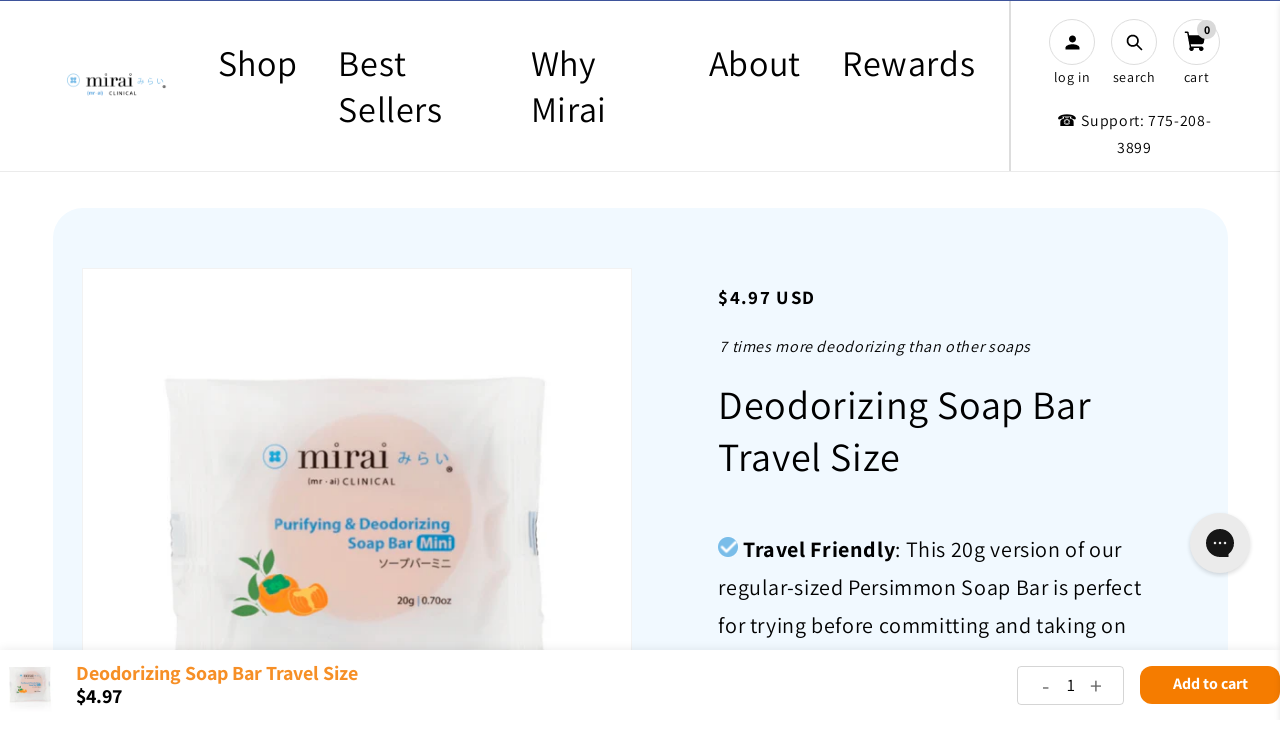

--- FILE ---
content_type: text/html; charset=utf-8
request_url: https://miraiclinical.com/products/mini-deodorizing-soap-bar
body_size: 98423
content:
<!doctype html>
<html class="js" lang="en">
  <head>
    
    
    
    
    
    
      
      
    
  
    <meta charset="utf-8">
    <meta http-equiv="X-UA-Compatible" content="IE=edge">
    <meta name="viewport" content="width=device-width,initial-scale=1">
    <meta name="theme-color" content="">

    <link rel="canonical" href="https://miraiclinical.com/products/mini-deodorizing-soap-bar">

    <link rel="preconnect dns-prefetch" href="https://api.config-security.com/" crossorigin>
    <link rel="preconnect dns-prefetch" href="https://conf.config-security.com/" crossorigin>
    <link rel="preconnect dns-prefetch" href="https://whale.camera/" crossorigin>
    <link rel="stylesheet" type="text/css" href="https://cdn.jsdelivr.net/npm/slick-carousel@1.8.1/slick/slick.css">
    <link
      rel="stylesheet"
      type="text/css"
      href="https://cdn.jsdelivr.net/npm/slick-carousel@1.8.1/slick/slick-theme.css"
    >
    
    <script>
    /* >> TriplePixel :: start*/
    window.TriplePixelData={TripleName:"mirai-clinical.myshopify.com",ver:"2.11",plat:"SHOPIFY",isHeadless:false},function(W,H,A,L,E,_,B,N){function O(U,T,P,H,R){void 0===R&&(R=!1),H=new XMLHttpRequest,P?(H.open("POST",U,!0),H.setRequestHeader("Content-Type","application/json")):H.open("GET",U,!0),H.send(JSON.stringify(P||{})),H.onreadystatechange=function(){4===H.readyState&&200===H.status?(R=H.responseText,U.includes(".txt")?eval(R):P||(N[B]=R)):(299<H.status||H.status<200)&&T&&!R&&(R=!0,O(U,T-1,P))}}if(N=window,!N[H+"sn"]){N[H+"sn"]=1,L=function(){return Date.now().toString(36)+"_"+Math.random().toString(36)};try{A.setItem(H,1+(0|A.getItem(H)||0)),(E=JSON.parse(A.getItem(H+"U")||"[]")).push({u:location.href,r:document.referrer,t:Date.now(),id:L()}),A.setItem(H+"U",JSON.stringify(E))}catch(e){}var i,m,p;A.getItem('"!nC`')||(_=A,A=N,A[H]||(E=A[H]=function(t,e,a){return void 0===a&&(a=[]),"State"==t?E.s:(W=L(),(E._q=E._q||[]).push([W,t,e].concat(a)),W)},E.s="Installed",E._q=[],E.ch=W,B="configSecurityConfModel",N[B]=1,O("https://conf.config-security.com/model",5),i=L(),m=A[atob("c2NyZWVu")],_.setItem("di_pmt_wt",i),p={id:i,action:"profile",avatar:_.getItem("auth-security_rand_salt_"),time:m[atob("d2lkdGg=")]+":"+m[atob("aGVpZ2h0")],host:A.TriplePixelData.TripleName,plat:A.TriplePixelData.plat,url:window.location.href,ref:document.referrer,ver:A.TriplePixelData.ver},O("https://api.config-security.com/event",5,p),O("https://whale.camera/live/dot.txt",5)))}}("","TriplePixel",localStorage);
    /* << TriplePixel :: end*/
    </script>

    <!-- Google Tag Manager -->
    <script>
      (function(w,d,s,l,i){w[l]=w[l]||[];w[l].push({'gtm.start':
      new Date().getTime(),event:'gtm.js'});var f=d.getElementsByTagName(s)[0],
      j=d.createElement(s),dl=l!='dataLayer'?'&l='+l:'';j.async=true;j.src=
      'https://www.googletagmanager.com/gtm.js?id='+i+dl;f.parentNode.insertBefore(j,f);
      })(window,document,'script','dataLayer','GTM-P5JN6X5');
    </script>
    <!-- End Google Tag Manager -->

    <!-- Google Ads Remarketing Tag By FeedArmy Version 2.17 START -->
    <!-- FeedArmy tutorial found at https://feedarmy.com/kb/adding-google-adwords-remarketing-tag-to-shopify/ -->

    <!-- CODE SETTINGS START -->

    <!-- Please add your Google Ads Audience Source Tag ID -->
    

    <!--
      Please add your alpha2 code, you can find it here: https://help.shopify.com/en/api/custom-storefronts/storefront-api/reference/enum/countrycode
    -->
    

    <!-- set your product id values are default, product_id, parent_id, sku -->
    

    <!-- CODE SETTINGS END -->
    <!-- CODE SETTINGS END -->

    <!-- ==================================== -->
    <!-- DO NOT EDIT ANYTHING BELOW THIS LINE -->
    
      <script async src="https://www.googletagmanager.com/gtag/js?id=AW-1011913856"></script>

    <script>
      window.dataLayer = window.dataLayer || [];
      function gtag(){dataLayer.push(arguments);}
      gtag('js', new Date());
      gtag('config', 'AW-1011913856');
    </script>

    

    <script>
       gtag('event', 'view_item', {
         'send_to': 'AW-1011913856',
       	  'value': 4.97,
      
         'items': [{
      		'id': 'shopify_US_4560566288516_32209216667780',
           'google_business_vertical': 'retail'
         }]
      
       });
    </script>
    <!-- Google Ads Remarketing Tag By FeedArmy Version 2.17 END -->
    
<link rel="icon" type="image/png" href="//miraiclinical.com/cdn/shop/files/fav.png?crop=center&height=180&v=1742471381&width=180">
      <link rel="shortcut icon" href="//miraiclinical.com/cdn/shop/files/fav.png?crop=center&height=180&v=1742471381&width=180" type="image/png">
      
      <link
        rel="apple-touch-icon"
        sizes="76x76"
        href="https://cdn.shopify.com/s/files/1/0293/6451/9044/files/Mirai_logo_favicon_76x76_1f26a899-328c-4a6b-93a0-e0fbf8e29513.png?v=1742488019"
      >
      <link
        rel="apple-touch-icon"
        sizes="120x120"
        href="https://cdn.shopify.com/s/files/1/0293/6451/9044/files/Mirai_Logo_favicon_120x120_084f5749-3a82-4230-a15d-51c1de3875de.png?v=1742488019"
      >
      <link
        rel="apple-touch-icon"
        sizes="152x152"
        href="https://cdn.shopify.com/s/files/1/0293/6451/9044/files/Mirai_Logo_favicon_120x120_152_x_152_px.png?v=1742488019"
      >
      <link
        rel="apple-touch-icon"
        sizes="180x180"
        href="https://cdn.shopify.com/s/files/1/0293/6451/9044/files/fav.png?v=1742471381"
      ><link rel="preconnect" href="https://fonts.shopifycdn.com" crossorigin><title>
      Deodorizing Soap Bar Travel Size
 &ndash; Mirai Clinical</title>

    
      <meta name="description" content="Deodorizing Soap Bar is just like our regular-sized Persimmon Extract Soap Bar, but travel sized so you can try before you commit!">
    

    

<meta property="og:site_name" content="Mirai Clinical">
<meta property="og:url" content="https://miraiclinical.com/products/mini-deodorizing-soap-bar">
<meta property="og:title" content="Deodorizing Soap Bar Travel Size">
<meta property="og:type" content="product">
<meta property="og:description" content="Deodorizing Soap Bar is just like our regular-sized Persimmon Extract Soap Bar, but travel sized so you can try before you commit!"><meta property="og:image" content="https://miraiclinical.com/cdn/shop/files/Mirai_Clinical_Soap_Bar_Mini_Front.png?v=1762525617">
  <meta property="og:image:secure_url" content="https://miraiclinical.com/cdn/shop/files/Mirai_Clinical_Soap_Bar_Mini_Front.png?v=1762525617">
  <meta property="og:image:width" content="1080">
  <meta property="og:image:height" content="1080"><meta property="og:price:amount" content="4.97">
  <meta property="og:price:currency" content="USD"><meta name="twitter:site" content="@miraiclinical"><meta name="twitter:card" content="summary_large_image">
<meta name="twitter:title" content="Deodorizing Soap Bar Travel Size">
<meta name="twitter:description" content="Deodorizing Soap Bar is just like our regular-sized Persimmon Extract Soap Bar, but travel sized so you can try before you commit!">

    <!-- begin Convert Experiences code-->
<script type="text/javascript" src="//cdn-4.convertexperiments.com/js/10041529-10047808.js"></script>
<!-- end Convert Experiences code -->

<!-- heatmap.com snippet -->
<script>
  (function() {      
    var _heatmap_paq = window._heatmap_paq = window._heatmap_paq || [];
    var heatUrl = window.heatUrl = "https://dashboard.heatmap.com/";
    function hLoadInitialScript(url) {
      var script = document.createElement("script"); script.type = "text/javascript"; 
      script.src = url; script.async = false; script.defer = true; document.head.appendChild(script);
    }
    hLoadInitialScript(heatUrl+"preprocessor.min.js?sid=1913");
    if(typeof _heatmap_paq !== "object" || _heatmap_paq.length == 0) {     
      _heatmap_paq.push(["setTrackerUrl", heatUrl+"heatmap.php"]);
      hLoadInitialScript(heatUrl+"heatmap-light.min.js?sid=1913");
    }
  })();
</script>
<!-- End heatmap.com snippet Code -->


    <script src="//miraiclinical.com/cdn/shop/t/225/assets/constants.js?v=132983761750457495441746440070" defer="defer"></script>
    <script src="//miraiclinical.com/cdn/shop/t/225/assets/pubsub.js?v=158357773527763999511746440070" defer="defer"></script>
    <script src="//miraiclinical.com/cdn/shop/t/225/assets/global.js?v=42439452472077573841766588835" defer="defer"></script>
    <script src="//miraiclinical.com/cdn/shop/t/225/assets/details-disclosure.js?v=13653116266235556501746440070" defer="defer"></script>
    <script src="//miraiclinical.com/cdn/shop/t/225/assets/details-modal.js?v=25581673532751508451746440070" defer="defer"></script>
    <script src="//miraiclinical.com/cdn/shop/t/225/assets/search-form.js?v=133129549252120666541746440070" defer="defer"></script>

    <script src="//miraiclinical.com/cdn/shop/t/225/assets/custom.js?v=150321615208306107931746440070" defer="defer"></script><script src="//miraiclinical.com/cdn/shop/t/225/assets/animations.js?v=88693664871331136111746440070" defer="defer"></script><script>!function(){window.ZipifyPages=window.ZipifyPages||{},window.ZipifyPages.analytics={},window.ZipifyPages.currency="USD",window.ZipifyPages.shopDomain="mirai-clinical.myshopify.com",window.ZipifyPages.moneyFormat="\u003cspan class=money\u003e${{amount}}\u003c\/span\u003e",window.ZipifyPages.shopifyOptionsSelector=false,window.ZipifyPages.unitPriceEnabled=false,window.ZipifyPages.alternativeAnalyticsLoading=true,window.ZipifyPages.integrations="".split(","),window.ZipifyPages.crmUrl="https://crms.zipify.com",window.ZipifyPages.isPagesEntity=false,window.ZipifyPages.translations={soldOut:"Sold out",unavailable:"Unavailable"},window.ZipifyPages.routes={root:"\/",cart:{index:"\/cart",add:"\/cart\/add",change:"\/cart\/change",clear:"\/cart\/clear",update:"\/cart\/update"}};window.ZipifyPages.eventsSubscriptions=[],window.ZipifyPages.on=function(i,a){window.ZipifyPages.eventsSubscriptions.push([i,a])}}();</script><script>(() => {
(()=>{class g{constructor(t={}){this.defaultConfig={sectionIds:[],rootMargin:"0px",onSectionViewed:()=>{},onSectionInteracted:()=>{},minViewTime:500,minVisiblePercentage:30,interactiveSelector:'a, button, input, select, textarea, [role="button"], [tabindex]:not([tabindex="-1"])'},this.config={...this.defaultConfig,...t},this.viewedSections=new Set,this.observer=null,this.viewTimers=new Map,this.init()}init(){document.readyState==="loading"?document.addEventListener("DOMContentLoaded",this.setup.bind(this)):this.setup()}setup(){this.setupObserver(),this.setupGlobalClickTracking()}setupObserver(){const t={root:null,rootMargin:this.config.rootMargin,threshold:[0,.1,.2,.3,.4,.5,.6,.7,.8,.9,1]};this.observer=new IntersectionObserver(e=>{e.forEach(i=>{this.calculateVisibility(i)?this.handleSectionVisible(i.target):this.handleSectionHidden(i.target)})},t),this.config.sectionIds.forEach(e=>{const i=document.getElementById(e);i&&this.observer.observe(i)})}calculateVisibility(t){const e=window.innerHeight,i=window.innerWidth,n=e*i,o=t.boundingClientRect,s=Math.max(0,o.top),c=Math.min(e,o.bottom),d=Math.max(0,o.left),a=Math.min(i,o.right),r=Math.max(0,c-s),l=Math.max(0,a-d)*r,m=n>0?l/n*100:0,h=o.width*o.height,p=h>0?l/h*100:0,S=m>=this.config.minVisiblePercentage,b=p>=80;return S||b}isSectionViewed(t){return this.viewedSections.has(Number(t))}setupGlobalClickTracking(){document.addEventListener("click",t=>{const e=this.findParentTrackedSection(t.target);if(e){const i=this.findInteractiveElement(t.target,e.el);i&&(this.isSectionViewed(e.id)||this.trackSectionView(e.id),this.trackSectionInteract(e.id,i,t))}})}findParentTrackedSection(t){let e=t;for(;e&&e!==document.body;){const i=e.id||e.dataset.zpSectionId,n=i?parseInt(i,10):null;if(n&&!isNaN(n)&&this.config.sectionIds.includes(n))return{el:e,id:n};e=e.parentElement}return null}findInteractiveElement(t,e){let i=t;for(;i&&i!==e;){if(i.matches(this.config.interactiveSelector))return i;i=i.parentElement}return null}trackSectionView(t){this.viewedSections.add(Number(t)),this.config.onSectionViewed(t)}trackSectionInteract(t,e,i){this.config.onSectionInteracted(t,e,i)}handleSectionVisible(t){const e=t.id,i=setTimeout(()=>{this.isSectionViewed(e)||this.trackSectionView(e)},this.config.minViewTime);this.viewTimers.set(e,i)}handleSectionHidden(t){const e=t.id;this.viewTimers.has(e)&&(clearTimeout(this.viewTimers.get(e)),this.viewTimers.delete(e))}addSection(t){if(!this.config.sectionIds.includes(t)){this.config.sectionIds.push(t);const e=document.getElementById(t);e&&this.observer&&this.observer.observe(e)}}}class f{constructor(){this.sectionTracker=new g({onSectionViewed:this.onSectionViewed.bind(this),onSectionInteracted:this.onSectionInteracted.bind(this)}),this.runningSplitTests=[]}getCookie(t){const e=document.cookie.match(new RegExp(`(?:^|; )${t}=([^;]*)`));return e?decodeURIComponent(e[1]):null}setCookie(t,e){let i=`${t}=${encodeURIComponent(e)}; path=/; SameSite=Lax`;location.protocol==="https:"&&(i+="; Secure");const n=new Date;n.setTime(n.getTime()+365*24*60*60*1e3),i+=`; expires=${n.toUTCString()}`,document.cookie=i}pickByWeight(t){const e=Object.entries(t).map(([o,s])=>[Number(o),s]),i=e.reduce((o,[,s])=>o+s,0);let n=Math.random()*i;for(const[o,s]of e){if(n<s)return o;n-=s}return e[e.length-1][0]}render(t){const e=t.blocks,i=t.test,n=i.id,o=`zpSectionSplitTest${n}`;let s=Number(this.getCookie(o));e.some(r=>r.id===s)||(s=this.pickByWeight(i.distribution),this.setCookie(o,s));const c=e.find(r=>r.id===s),d=`sectionSplitTest${c.id}`,a=document.querySelector(`template[data-id="${d}"]`);if(!a){console.error(`Template for split test ${c.id} not found`);return}document.currentScript.parentNode.insertBefore(a.content.cloneNode(!0),document.currentScript),this.runningSplitTests.push({id:n,block:c,templateId:d}),this.initTrackingForSection(c.id)}findSplitTestForSection(t){return this.runningSplitTests.find(e=>e.block.id===Number(t))}initTrackingForSection(t){this.sectionTracker.addSection(t)}onSectionViewed(t){this.trackEvent({sectionId:t,event:"zp_section_viewed"})}onSectionInteracted(t){this.trackEvent({sectionId:t,event:"zp_section_clicked"})}trackEvent({event:t,sectionId:e,payload:i={}}){const n=this.findSplitTestForSection(e);n&&window.Shopify.analytics.publish(t,{...i,sectionId:e,splitTestHash:n.id})}}window.ZipifyPages??={};window.ZipifyPages.SectionSplitTest=new f;})();

})()</script><script>window.performance && window.performance.mark && window.performance.mark('shopify.content_for_header.start');</script><meta name="google-site-verification" content="lXu2rpNiVAdpV7N0tYqKcVezKzYsftw5MSyt-6rjYgc">
<meta id="shopify-digital-wallet" name="shopify-digital-wallet" content="/29364519044/digital_wallets/dialog">
<meta name="shopify-checkout-api-token" content="99c25a946e3c6f1611b242552eac521d">
<meta id="in-context-paypal-metadata" data-shop-id="29364519044" data-venmo-supported="false" data-environment="production" data-locale="en_US" data-paypal-v4="true" data-currency="USD">
<link rel="alternate" hreflang="x-default" href="https://miraiclinical.com/products/mini-deodorizing-soap-bar">
<link rel="alternate" hreflang="en-CA" href="https://miraiclinical.com/en-ca/products/mini-deodorizing-soap-bar">
<link rel="alternate" hreflang="en-JP" href="https://miraiclinical.com/en-jp/products/mini-deodorizing-soap-bar">
<link rel="alternate" hreflang="en-GB" href="https://miraiclinical.com/en-gb/products/mini-deodorizing-soap-bar">
<link rel="alternate" hreflang="en-DE" href="https://miraiclinical.com/en-de/products/mini-deodorizing-soap-bar">
<link rel="alternate" hreflang="en-ES" href="https://miraiclinical.com/en-es/products/mini-deodorizing-soap-bar">
<link rel="alternate" hreflang="en-US" href="https://miraiclinical.com/products/mini-deodorizing-soap-bar">
<link rel="alternate" type="application/json+oembed" href="https://miraiclinical.com/products/mini-deodorizing-soap-bar.oembed">
<script async="async" src="/checkouts/internal/preloads.js?locale=en-US"></script>
<link rel="preconnect" href="https://shop.app" crossorigin="anonymous">
<script async="async" src="https://shop.app/checkouts/internal/preloads.js?locale=en-US&shop_id=29364519044" crossorigin="anonymous"></script>
<script id="apple-pay-shop-capabilities" type="application/json">{"shopId":29364519044,"countryCode":"US","currencyCode":"USD","merchantCapabilities":["supports3DS"],"merchantId":"gid:\/\/shopify\/Shop\/29364519044","merchantName":"Mirai Clinical","requiredBillingContactFields":["postalAddress","email"],"requiredShippingContactFields":["postalAddress","email"],"shippingType":"shipping","supportedNetworks":["visa","masterCard","amex","discover","elo","jcb"],"total":{"type":"pending","label":"Mirai Clinical","amount":"1.00"},"shopifyPaymentsEnabled":true,"supportsSubscriptions":true}</script>
<script id="shopify-features" type="application/json">{"accessToken":"99c25a946e3c6f1611b242552eac521d","betas":["rich-media-storefront-analytics"],"domain":"miraiclinical.com","predictiveSearch":true,"shopId":29364519044,"locale":"en"}</script>
<script>var Shopify = Shopify || {};
Shopify.shop = "mirai-clinical.myshopify.com";
Shopify.locale = "en";
Shopify.currency = {"active":"USD","rate":"1.0"};
Shopify.country = "US";
Shopify.theme = {"name":"MenuIcons[ST-05-05-25]","id":150745612513,"schema_name":"Dawn","schema_version":"15.1.0","theme_store_id":887,"role":"main"};
Shopify.theme.handle = "null";
Shopify.theme.style = {"id":null,"handle":null};
Shopify.cdnHost = "miraiclinical.com/cdn";
Shopify.routes = Shopify.routes || {};
Shopify.routes.root = "/";</script>
<script type="module">!function(o){(o.Shopify=o.Shopify||{}).modules=!0}(window);</script>
<script>!function(o){function n(){var o=[];function n(){o.push(Array.prototype.slice.apply(arguments))}return n.q=o,n}var t=o.Shopify=o.Shopify||{};t.loadFeatures=n(),t.autoloadFeatures=n()}(window);</script>
<script>
  window.ShopifyPay = window.ShopifyPay || {};
  window.ShopifyPay.apiHost = "shop.app\/pay";
  window.ShopifyPay.redirectState = null;
</script>
<script id="shop-js-analytics" type="application/json">{"pageType":"product"}</script>
<script defer="defer" async type="module" src="//miraiclinical.com/cdn/shopifycloud/shop-js/modules/v2/client.init-shop-cart-sync_WVOgQShq.en.esm.js"></script>
<script defer="defer" async type="module" src="//miraiclinical.com/cdn/shopifycloud/shop-js/modules/v2/chunk.common_C_13GLB1.esm.js"></script>
<script defer="defer" async type="module" src="//miraiclinical.com/cdn/shopifycloud/shop-js/modules/v2/chunk.modal_CLfMGd0m.esm.js"></script>
<script type="module">
  await import("//miraiclinical.com/cdn/shopifycloud/shop-js/modules/v2/client.init-shop-cart-sync_WVOgQShq.en.esm.js");
await import("//miraiclinical.com/cdn/shopifycloud/shop-js/modules/v2/chunk.common_C_13GLB1.esm.js");
await import("//miraiclinical.com/cdn/shopifycloud/shop-js/modules/v2/chunk.modal_CLfMGd0m.esm.js");

  window.Shopify.SignInWithShop?.initShopCartSync?.({"fedCMEnabled":true,"windoidEnabled":true});

</script>
<script defer="defer" async type="module" src="//miraiclinical.com/cdn/shopifycloud/shop-js/modules/v2/client.payment-terms_BWmiNN46.en.esm.js"></script>
<script defer="defer" async type="module" src="//miraiclinical.com/cdn/shopifycloud/shop-js/modules/v2/chunk.common_C_13GLB1.esm.js"></script>
<script defer="defer" async type="module" src="//miraiclinical.com/cdn/shopifycloud/shop-js/modules/v2/chunk.modal_CLfMGd0m.esm.js"></script>
<script type="module">
  await import("//miraiclinical.com/cdn/shopifycloud/shop-js/modules/v2/client.payment-terms_BWmiNN46.en.esm.js");
await import("//miraiclinical.com/cdn/shopifycloud/shop-js/modules/v2/chunk.common_C_13GLB1.esm.js");
await import("//miraiclinical.com/cdn/shopifycloud/shop-js/modules/v2/chunk.modal_CLfMGd0m.esm.js");

  
</script>
<script>
  window.Shopify = window.Shopify || {};
  if (!window.Shopify.featureAssets) window.Shopify.featureAssets = {};
  window.Shopify.featureAssets['shop-js'] = {"shop-cart-sync":["modules/v2/client.shop-cart-sync_DuR37GeY.en.esm.js","modules/v2/chunk.common_C_13GLB1.esm.js","modules/v2/chunk.modal_CLfMGd0m.esm.js"],"init-fed-cm":["modules/v2/client.init-fed-cm_BucUoe6W.en.esm.js","modules/v2/chunk.common_C_13GLB1.esm.js","modules/v2/chunk.modal_CLfMGd0m.esm.js"],"shop-toast-manager":["modules/v2/client.shop-toast-manager_B0JfrpKj.en.esm.js","modules/v2/chunk.common_C_13GLB1.esm.js","modules/v2/chunk.modal_CLfMGd0m.esm.js"],"init-shop-cart-sync":["modules/v2/client.init-shop-cart-sync_WVOgQShq.en.esm.js","modules/v2/chunk.common_C_13GLB1.esm.js","modules/v2/chunk.modal_CLfMGd0m.esm.js"],"shop-button":["modules/v2/client.shop-button_B_U3bv27.en.esm.js","modules/v2/chunk.common_C_13GLB1.esm.js","modules/v2/chunk.modal_CLfMGd0m.esm.js"],"init-windoid":["modules/v2/client.init-windoid_DuP9q_di.en.esm.js","modules/v2/chunk.common_C_13GLB1.esm.js","modules/v2/chunk.modal_CLfMGd0m.esm.js"],"shop-cash-offers":["modules/v2/client.shop-cash-offers_BmULhtno.en.esm.js","modules/v2/chunk.common_C_13GLB1.esm.js","modules/v2/chunk.modal_CLfMGd0m.esm.js"],"pay-button":["modules/v2/client.pay-button_CrPSEbOK.en.esm.js","modules/v2/chunk.common_C_13GLB1.esm.js","modules/v2/chunk.modal_CLfMGd0m.esm.js"],"init-customer-accounts":["modules/v2/client.init-customer-accounts_jNk9cPYQ.en.esm.js","modules/v2/client.shop-login-button_DJ5ldayH.en.esm.js","modules/v2/chunk.common_C_13GLB1.esm.js","modules/v2/chunk.modal_CLfMGd0m.esm.js"],"avatar":["modules/v2/client.avatar_BTnouDA3.en.esm.js"],"checkout-modal":["modules/v2/client.checkout-modal_pBPyh9w8.en.esm.js","modules/v2/chunk.common_C_13GLB1.esm.js","modules/v2/chunk.modal_CLfMGd0m.esm.js"],"init-shop-for-new-customer-accounts":["modules/v2/client.init-shop-for-new-customer-accounts_BUoCy7a5.en.esm.js","modules/v2/client.shop-login-button_DJ5ldayH.en.esm.js","modules/v2/chunk.common_C_13GLB1.esm.js","modules/v2/chunk.modal_CLfMGd0m.esm.js"],"init-customer-accounts-sign-up":["modules/v2/client.init-customer-accounts-sign-up_CnczCz9H.en.esm.js","modules/v2/client.shop-login-button_DJ5ldayH.en.esm.js","modules/v2/chunk.common_C_13GLB1.esm.js","modules/v2/chunk.modal_CLfMGd0m.esm.js"],"init-shop-email-lookup-coordinator":["modules/v2/client.init-shop-email-lookup-coordinator_CzjY5t9o.en.esm.js","modules/v2/chunk.common_C_13GLB1.esm.js","modules/v2/chunk.modal_CLfMGd0m.esm.js"],"shop-follow-button":["modules/v2/client.shop-follow-button_CsYC63q7.en.esm.js","modules/v2/chunk.common_C_13GLB1.esm.js","modules/v2/chunk.modal_CLfMGd0m.esm.js"],"shop-login-button":["modules/v2/client.shop-login-button_DJ5ldayH.en.esm.js","modules/v2/chunk.common_C_13GLB1.esm.js","modules/v2/chunk.modal_CLfMGd0m.esm.js"],"shop-login":["modules/v2/client.shop-login_B9ccPdmx.en.esm.js","modules/v2/chunk.common_C_13GLB1.esm.js","modules/v2/chunk.modal_CLfMGd0m.esm.js"],"lead-capture":["modules/v2/client.lead-capture_D0K_KgYb.en.esm.js","modules/v2/chunk.common_C_13GLB1.esm.js","modules/v2/chunk.modal_CLfMGd0m.esm.js"],"payment-terms":["modules/v2/client.payment-terms_BWmiNN46.en.esm.js","modules/v2/chunk.common_C_13GLB1.esm.js","modules/v2/chunk.modal_CLfMGd0m.esm.js"]};
</script>
<script>(function() {
  var isLoaded = false;
  function asyncLoad() {
    if (isLoaded) return;
    isLoaded = true;
    var urls = ["https:\/\/cdn-loyalty.yotpo.com\/loader\/kko15AHCeKnhXNw8YBj54A.js?shop=mirai-clinical.myshopify.com","https:\/\/scroll.addigitech.com\/assets\/js\/app.js?shop=mirai-clinical.myshopify.com","https:\/\/config.gorgias.chat\/bundle-loader\/01HDEJP5057H29NP3AR3P9XMXG?source=shopify1click\u0026shop=mirai-clinical.myshopify.com","https:\/\/d26ky332zktp97.cloudfront.net\/shops\/7KhxWkcCgg7MvmehQ\/colibrius-m.js?shop=mirai-clinical.myshopify.com","https:\/\/sdk.postscript.io\/sdk-script-loader.bundle.js?shopId=340260\u0026shop=mirai-clinical.myshopify.com","https:\/\/public.9gtb.com\/loader.js?g_cvt_id=152c14a1-717d-445c-8e9c-388a570a7689\u0026shop=mirai-clinical.myshopify.com","https:\/\/cdn.shopify.com\/s\/files\/1\/0293\/6451\/9044\/t\/225\/assets\/instant-pixel-site_435cad3a75664efa93bbf70caeb29eac.js?v=1768572034\u0026shop=mirai-clinical.myshopify.com"];
    for (var i = 0; i < urls.length; i++) {
      var s = document.createElement('script');
      s.type = 'text/javascript';
      s.async = true;
      s.src = urls[i];
      var x = document.getElementsByTagName('script')[0];
      x.parentNode.insertBefore(s, x);
    }
  };
  if(window.attachEvent) {
    window.attachEvent('onload', asyncLoad);
  } else {
    window.addEventListener('load', asyncLoad, false);
  }
})();</script>
<script id="__st">var __st={"a":29364519044,"offset":-28800,"reqid":"68c5d1a6-1b6b-4045-a99f-9f8d1592eac1-1769629417","pageurl":"miraiclinical.com\/products\/mini-deodorizing-soap-bar","u":"5b8ba40a5e38","p":"product","rtyp":"product","rid":4560566288516};</script>
<script>window.ShopifyPaypalV4VisibilityTracking = true;</script>
<script id="captcha-bootstrap">!function(){'use strict';const t='contact',e='account',n='new_comment',o=[[t,t],['blogs',n],['comments',n],[t,'customer']],c=[[e,'customer_login'],[e,'guest_login'],[e,'recover_customer_password'],[e,'create_customer']],r=t=>t.map((([t,e])=>`form[action*='/${t}']:not([data-nocaptcha='true']) input[name='form_type'][value='${e}']`)).join(','),a=t=>()=>t?[...document.querySelectorAll(t)].map((t=>t.form)):[];function s(){const t=[...o],e=r(t);return a(e)}const i='password',u='form_key',d=['recaptcha-v3-token','g-recaptcha-response','h-captcha-response',i],f=()=>{try{return window.sessionStorage}catch{return}},m='__shopify_v',_=t=>t.elements[u];function p(t,e,n=!1){try{const o=window.sessionStorage,c=JSON.parse(o.getItem(e)),{data:r}=function(t){const{data:e,action:n}=t;return t[m]||n?{data:e,action:n}:{data:t,action:n}}(c);for(const[e,n]of Object.entries(r))t.elements[e]&&(t.elements[e].value=n);n&&o.removeItem(e)}catch(o){console.error('form repopulation failed',{error:o})}}const l='form_type',E='cptcha';function T(t){t.dataset[E]=!0}const w=window,h=w.document,L='Shopify',v='ce_forms',y='captcha';let A=!1;((t,e)=>{const n=(g='f06e6c50-85a8-45c8-87d0-21a2b65856fe',I='https://cdn.shopify.com/shopifycloud/storefront-forms-hcaptcha/ce_storefront_forms_captcha_hcaptcha.v1.5.2.iife.js',D={infoText:'Protected by hCaptcha',privacyText:'Privacy',termsText:'Terms'},(t,e,n)=>{const o=w[L][v],c=o.bindForm;if(c)return c(t,g,e,D).then(n);var r;o.q.push([[t,g,e,D],n]),r=I,A||(h.body.append(Object.assign(h.createElement('script'),{id:'captcha-provider',async:!0,src:r})),A=!0)});var g,I,D;w[L]=w[L]||{},w[L][v]=w[L][v]||{},w[L][v].q=[],w[L][y]=w[L][y]||{},w[L][y].protect=function(t,e){n(t,void 0,e),T(t)},Object.freeze(w[L][y]),function(t,e,n,w,h,L){const[v,y,A,g]=function(t,e,n){const i=e?o:[],u=t?c:[],d=[...i,...u],f=r(d),m=r(i),_=r(d.filter((([t,e])=>n.includes(e))));return[a(f),a(m),a(_),s()]}(w,h,L),I=t=>{const e=t.target;return e instanceof HTMLFormElement?e:e&&e.form},D=t=>v().includes(t);t.addEventListener('submit',(t=>{const e=I(t);if(!e)return;const n=D(e)&&!e.dataset.hcaptchaBound&&!e.dataset.recaptchaBound,o=_(e),c=g().includes(e)&&(!o||!o.value);(n||c)&&t.preventDefault(),c&&!n&&(function(t){try{if(!f())return;!function(t){const e=f();if(!e)return;const n=_(t);if(!n)return;const o=n.value;o&&e.removeItem(o)}(t);const e=Array.from(Array(32),(()=>Math.random().toString(36)[2])).join('');!function(t,e){_(t)||t.append(Object.assign(document.createElement('input'),{type:'hidden',name:u})),t.elements[u].value=e}(t,e),function(t,e){const n=f();if(!n)return;const o=[...t.querySelectorAll(`input[type='${i}']`)].map((({name:t})=>t)),c=[...d,...o],r={};for(const[a,s]of new FormData(t).entries())c.includes(a)||(r[a]=s);n.setItem(e,JSON.stringify({[m]:1,action:t.action,data:r}))}(t,e)}catch(e){console.error('failed to persist form',e)}}(e),e.submit())}));const S=(t,e)=>{t&&!t.dataset[E]&&(n(t,e.some((e=>e===t))),T(t))};for(const o of['focusin','change'])t.addEventListener(o,(t=>{const e=I(t);D(e)&&S(e,y())}));const B=e.get('form_key'),M=e.get(l),P=B&&M;t.addEventListener('DOMContentLoaded',(()=>{const t=y();if(P)for(const e of t)e.elements[l].value===M&&p(e,B);[...new Set([...A(),...v().filter((t=>'true'===t.dataset.shopifyCaptcha))])].forEach((e=>S(e,t)))}))}(h,new URLSearchParams(w.location.search),n,t,e,['guest_login'])})(!0,!0)}();</script>
<script integrity="sha256-4kQ18oKyAcykRKYeNunJcIwy7WH5gtpwJnB7kiuLZ1E=" data-source-attribution="shopify.loadfeatures" defer="defer" src="//miraiclinical.com/cdn/shopifycloud/storefront/assets/storefront/load_feature-a0a9edcb.js" crossorigin="anonymous"></script>
<script crossorigin="anonymous" defer="defer" src="//miraiclinical.com/cdn/shopifycloud/storefront/assets/shopify_pay/storefront-65b4c6d7.js?v=20250812"></script>
<script data-source-attribution="shopify.dynamic_checkout.dynamic.init">var Shopify=Shopify||{};Shopify.PaymentButton=Shopify.PaymentButton||{isStorefrontPortableWallets:!0,init:function(){window.Shopify.PaymentButton.init=function(){};var t=document.createElement("script");t.src="https://miraiclinical.com/cdn/shopifycloud/portable-wallets/latest/portable-wallets.en.js",t.type="module",document.head.appendChild(t)}};
</script>
<script data-source-attribution="shopify.dynamic_checkout.buyer_consent">
  function portableWalletsHideBuyerConsent(e){var t=document.getElementById("shopify-buyer-consent"),n=document.getElementById("shopify-subscription-policy-button");t&&n&&(t.classList.add("hidden"),t.setAttribute("aria-hidden","true"),n.removeEventListener("click",e))}function portableWalletsShowBuyerConsent(e){var t=document.getElementById("shopify-buyer-consent"),n=document.getElementById("shopify-subscription-policy-button");t&&n&&(t.classList.remove("hidden"),t.removeAttribute("aria-hidden"),n.addEventListener("click",e))}window.Shopify?.PaymentButton&&(window.Shopify.PaymentButton.hideBuyerConsent=portableWalletsHideBuyerConsent,window.Shopify.PaymentButton.showBuyerConsent=portableWalletsShowBuyerConsent);
</script>
<script data-source-attribution="shopify.dynamic_checkout.cart.bootstrap">document.addEventListener("DOMContentLoaded",(function(){function t(){return document.querySelector("shopify-accelerated-checkout-cart, shopify-accelerated-checkout")}if(t())Shopify.PaymentButton.init();else{new MutationObserver((function(e,n){t()&&(Shopify.PaymentButton.init(),n.disconnect())})).observe(document.body,{childList:!0,subtree:!0})}}));
</script>
<script id='scb4127' type='text/javascript' async='' src='https://miraiclinical.com/cdn/shopifycloud/privacy-banner/storefront-banner.js'></script><link id="shopify-accelerated-checkout-styles" rel="stylesheet" media="screen" href="https://miraiclinical.com/cdn/shopifycloud/portable-wallets/latest/accelerated-checkout-backwards-compat.css" crossorigin="anonymous">
<style id="shopify-accelerated-checkout-cart">
        #shopify-buyer-consent {
  margin-top: 1em;
  display: inline-block;
  width: 100%;
}

#shopify-buyer-consent.hidden {
  display: none;
}

#shopify-subscription-policy-button {
  background: none;
  border: none;
  padding: 0;
  text-decoration: underline;
  font-size: inherit;
  cursor: pointer;
}

#shopify-subscription-policy-button::before {
  box-shadow: none;
}

      </style>
<script id="sections-script" data-sections="header" defer="defer" src="//miraiclinical.com/cdn/shop/t/225/compiled_assets/scripts.js?v=37915"></script>
<script>window.performance && window.performance.mark && window.performance.mark('shopify.content_for_header.end');</script>


    <style data-shopify>
        @font-face {
  font-family: Assistant;
  font-weight: 400;
  font-style: normal;
  font-display: swap;
  src: url("//miraiclinical.com/cdn/fonts/assistant/assistant_n4.9120912a469cad1cc292572851508ca49d12e768.woff2") format("woff2"),
       url("//miraiclinical.com/cdn/fonts/assistant/assistant_n4.6e9875ce64e0fefcd3f4446b7ec9036b3ddd2985.woff") format("woff");
}

        @font-face {
  font-family: Assistant;
  font-weight: 700;
  font-style: normal;
  font-display: swap;
  src: url("//miraiclinical.com/cdn/fonts/assistant/assistant_n7.bf44452348ec8b8efa3aa3068825305886b1c83c.woff2") format("woff2"),
       url("//miraiclinical.com/cdn/fonts/assistant/assistant_n7.0c887fee83f6b3bda822f1150b912c72da0f7b64.woff") format("woff");
}

        
        
        @font-face {
  font-family: Assistant;
  font-weight: 400;
  font-style: normal;
  font-display: swap;
  src: url("//miraiclinical.com/cdn/fonts/assistant/assistant_n4.9120912a469cad1cc292572851508ca49d12e768.woff2") format("woff2"),
       url("//miraiclinical.com/cdn/fonts/assistant/assistant_n4.6e9875ce64e0fefcd3f4446b7ec9036b3ddd2985.woff") format("woff");
}


        
          :root,
          .color-scheme-1 {
            --color-background: 255,255,255;
          
            --gradient-background: #ffffff;
          

          

          --color-foreground: 0,0,0;
          --color-background-contrast: 191,191,191;
          --color-shadow: 18,18,18;
          --color-button: 245,124,0;
          --color-button-text: 255,255,255;
          --color-secondary-button: 255,255,255;
          --color-secondary-button-text: 245,124,0;
          --color-link: 245,124,0;
          --color-badge-foreground: 0,0,0;
          --color-badge-background: 255,255,255;
          --color-badge-border: 0,0,0;
          --payment-terms-background-color: rgb(255 255 255);
        }
        
          
          .color-scheme-2 {
            --color-background: 243,243,243;
          
            --gradient-background: #f3f3f3;
          

          

          --color-foreground: 0,0,0;
          --color-background-contrast: 179,179,179;
          --color-shadow: 0,0,0;
          --color-button: 93,167,229;
          --color-button-text: 93,167,229;
          --color-secondary-button: 243,243,243;
          --color-secondary-button-text: 93,167,229;
          --color-link: 93,167,229;
          --color-badge-foreground: 0,0,0;
          --color-badge-background: 243,243,243;
          --color-badge-border: 0,0,0;
          --payment-terms-background-color: rgb(243 243 243);
        }
        
          
          .color-scheme-3 {
            --color-background: 46,69,146;
          
            --gradient-background: #2e4592;
          

          

          --color-foreground: 255,255,255;
          --color-background-contrast: 15,23,49;
          --color-shadow: 18,18,18;
          --color-button: 255,255,255;
          --color-button-text: 0,0,0;
          --color-secondary-button: 46,69,146;
          --color-secondary-button-text: 255,255,255;
          --color-link: 255,255,255;
          --color-badge-foreground: 255,255,255;
          --color-badge-background: 46,69,146;
          --color-badge-border: 255,255,255;
          --payment-terms-background-color: rgb(46 69 146);
        }
        
          
          .color-scheme-4 {
            --color-background: 0,0,0;
          
            --gradient-background: #000000;
          

          

          --color-foreground: 255,255,255;
          --color-background-contrast: 128,128,128;
          --color-shadow: 0,0,0;
          --color-button: 255,255,255;
          --color-button-text: 0,0,0;
          --color-secondary-button: 0,0,0;
          --color-secondary-button-text: 255,255,255;
          --color-link: 255,255,255;
          --color-badge-foreground: 255,255,255;
          --color-badge-background: 0,0,0;
          --color-badge-border: 255,255,255;
          --payment-terms-background-color: rgb(0 0 0);
        }
        
          
          .color-scheme-5 {
            --color-background: 51,79,180;
          
            --gradient-background: #334fb4;
          

          

          --color-foreground: 255,255,255;
          --color-background-contrast: 23,35,81;
          --color-shadow: 18,18,18;
          --color-button: 255,255,255;
          --color-button-text: 51,79,180;
          --color-secondary-button: 51,79,180;
          --color-secondary-button-text: 255,255,255;
          --color-link: 255,255,255;
          --color-badge-foreground: 255,255,255;
          --color-badge-background: 51,79,180;
          --color-badge-border: 255,255,255;
          --payment-terms-background-color: rgb(51 79 180);
        }
        
          
          .color-scheme-361da96f-263e-492e-8a19-1085083910da {
            --color-background: 245,124,0;
          
            --gradient-background: #f57c00;
          

          

          --color-foreground: 0,0,0;
          --color-background-contrast: 118,59,0;
          --color-shadow: 255,255,255;
          --color-button: 93,167,229;
          --color-button-text: 93,167,229;
          --color-secondary-button: 245,124,0;
          --color-secondary-button-text: 93,167,229;
          --color-link: 93,167,229;
          --color-badge-foreground: 0,0,0;
          --color-badge-background: 245,124,0;
          --color-badge-border: 0,0,0;
          --payment-terms-background-color: rgb(245 124 0);
        }
        

        body, .color-scheme-1, .color-scheme-2, .color-scheme-3, .color-scheme-4, .color-scheme-5, .color-scheme-361da96f-263e-492e-8a19-1085083910da {
          color: rgba(var(--color-foreground), 0.75);
          background-color: rgb(var(--color-background));
        }

        :root {
          --font-body-family: Assistant, sans-serif;
          --font-body-style: normal;
          --font-body-weight: 400;
          --font-body-weight-bold: 700;

          --font-heading-family: Assistant, sans-serif;
          --font-heading-style: normal;
          --font-heading-weight: 400;

          --font-body-scale: 1.05;
          --font-heading-scale: 0.9523809523809523;

          --media-padding: px;
          --media-border-opacity: 0.05;
          --media-border-width: 1px;
          --media-radius: 0px;
          --media-shadow-opacity: 0.0;
          --media-shadow-horizontal-offset: 0px;
          --media-shadow-vertical-offset: 4px;
          --media-shadow-blur-radius: 5px;
          --media-shadow-visible: 0;

          --page-width: 130rem;
          --page-width-margin: 0rem;

          --product-card-image-padding: 0.0rem;
          --product-card-corner-radius: 0.0rem;
          --product-card-text-alignment: left;
          --product-card-border-width: 0.0rem;
          --product-card-border-opacity: 0.1;
          --product-card-shadow-opacity: 0.0;
          --product-card-shadow-visible: 0;
          --product-card-shadow-horizontal-offset: 0.0rem;
          --product-card-shadow-vertical-offset: 0.4rem;
          --product-card-shadow-blur-radius: 0.5rem;

          --collection-card-image-padding: 0.0rem;
          --collection-card-corner-radius: 0.0rem;
          --collection-card-text-alignment: left;
          --collection-card-border-width: 0.0rem;
          --collection-card-border-opacity: 0.1;
          --collection-card-shadow-opacity: 0.0;
          --collection-card-shadow-visible: 0;
          --collection-card-shadow-horizontal-offset: 0.0rem;
          --collection-card-shadow-vertical-offset: 0.4rem;
          --collection-card-shadow-blur-radius: 0.5rem;

          --blog-card-image-padding: 0.0rem;
          --blog-card-corner-radius: 0.0rem;
          --blog-card-text-alignment: left;
          --blog-card-border-width: 0.0rem;
          --blog-card-border-opacity: 0.1;
          --blog-card-shadow-opacity: 0.0;
          --blog-card-shadow-visible: 0;
          --blog-card-shadow-horizontal-offset: 0.0rem;
          --blog-card-shadow-vertical-offset: 0.4rem;
          --blog-card-shadow-blur-radius: 0.5rem;

          --badge-corner-radius: 4.0rem;

          --popup-border-width: 1px;
          --popup-border-opacity: 0.1;
          --popup-corner-radius: 0px;
          --popup-shadow-opacity: 0.05;
          --popup-shadow-horizontal-offset: 0px;
          --popup-shadow-vertical-offset: 4px;
          --popup-shadow-blur-radius: 5px;

          --drawer-border-width: 1px;
          --drawer-border-opacity: 0.1;
          --drawer-shadow-opacity: 0.0;
          --drawer-shadow-horizontal-offset: 0px;
          --drawer-shadow-vertical-offset: 4px;
          --drawer-shadow-blur-radius: 5px;

          --spacing-sections-desktop: 0px;
          --spacing-sections-mobile: 0px;

          --grid-desktop-vertical-spacing: 8px;
          --grid-desktop-horizontal-spacing: 8px;
          --grid-mobile-vertical-spacing: 4px;
          --grid-mobile-horizontal-spacing: 4px;

          --text-boxes-border-opacity: 0.1;
          --text-boxes-border-width: 0px;
          --text-boxes-radius: 0px;
          --text-boxes-shadow-opacity: 0.0;
          --text-boxes-shadow-visible: 0;
          --text-boxes-shadow-horizontal-offset: 0px;
          --text-boxes-shadow-vertical-offset: 4px;
          --text-boxes-shadow-blur-radius: 5px;

          --buttons-radius: 20px;
          --buttons-radius-outset: 21px;
          --buttons-border-width: 1px;
          --buttons-border-opacity: 1.0;
          --buttons-shadow-opacity: 0.0;
          --buttons-shadow-visible: 0;
          --buttons-shadow-horizontal-offset: 0px;
          --buttons-shadow-vertical-offset: 4px;
          --buttons-shadow-blur-radius: 5px;
          --buttons-border-offset: 0.3px;

          --inputs-radius: 0px;
          --inputs-border-width: 1px;
          --inputs-border-opacity: 0.55;
          --inputs-shadow-opacity: 0.0;
          --inputs-shadow-horizontal-offset: 0px;
          --inputs-margin-offset: 0px;
          --inputs-shadow-vertical-offset: 4px;
          --inputs-shadow-blur-radius: 5px;
          --inputs-radius-outset: 0px;

          --variant-pills-radius: 40px;
          --variant-pills-border-width: 1px;
          --variant-pills-border-opacity: 0.55;
          --variant-pills-shadow-opacity: 0.0;
          --variant-pills-shadow-horizontal-offset: 0px;
          --variant-pills-shadow-vertical-offset: 4px;
          --variant-pills-shadow-blur-radius: 5px;
        }

        *,
        *::before,
        *::after {
          box-sizing: inherit;
        }

        html {
          box-sizing: border-box;
          font-size: calc(var(--font-body-scale) * 62.5%);
          height: 100%;
        }

        body {
          display: grid;
          grid-template-rows: auto auto 1fr auto;
          grid-template-columns: 100%;
          min-height: 100%;
          margin: 0;
          font-size: 1.5rem;
          letter-spacing: 0.06rem;
          line-height: calc(1 + 0.8 / var(--font-body-scale));
          font-family: var(--font-body-family);
          font-style: var(--font-body-style);
          font-weight: var(--font-body-weight);
        }

        @media screen and (min-width: 750px) {
          body {
            font-size: 1.6rem;
          }
        }
         @media only screen and (max-width:761px){
           .custom_banner_content_des {
      display: none !important;
        }
         }
    </style>

    <link href="//miraiclinical.com/cdn/shop/t/225/assets/base.css?v=59869906042215532271769026073" rel="stylesheet" type="text/css" media="all" />
    <link href="//miraiclinical.com/cdn/shop/t/225/assets/migrated-css.css?v=117349560775015336061746440070" rel="stylesheet" type="text/css" media="all" />
    <link href="//miraiclinical.com/cdn/shop/t/225/assets/custom.css?v=113862236183939432511768497021" rel="stylesheet" type="text/css" media="all" />
    <link rel="stylesheet" href="//miraiclinical.com/cdn/shop/t/225/assets/component-cart-items.css?v=123238115697927560811746440070" media="print" onload="this.media='all'"><link href="//miraiclinical.com/cdn/shop/t/225/assets/component-cart-drawer.css?v=112801333748515159671746440070" rel="stylesheet" type="text/css" media="all" />
      <link href="//miraiclinical.com/cdn/shop/t/225/assets/component-cart.css?v=165982380921400067651746440070" rel="stylesheet" type="text/css" media="all" />
      <link href="//miraiclinical.com/cdn/shop/t/225/assets/component-totals.css?v=15906652033866631521746440070" rel="stylesheet" type="text/css" media="all" />
      <link href="//miraiclinical.com/cdn/shop/t/225/assets/component-price.css?v=70172745017360139101746440070" rel="stylesheet" type="text/css" media="all" />
      <link href="//miraiclinical.com/cdn/shop/t/225/assets/component-discounts.css?v=152760482443307489271746440070" rel="stylesheet" type="text/css" media="all" />

      <link rel="preload" as="font" href="//miraiclinical.com/cdn/fonts/assistant/assistant_n4.9120912a469cad1cc292572851508ca49d12e768.woff2" type="font/woff2" crossorigin>
      

      <link rel="preload" as="font" href="//miraiclinical.com/cdn/fonts/assistant/assistant_n4.9120912a469cad1cc292572851508ca49d12e768.woff2" type="font/woff2" crossorigin>
      
<link href="//miraiclinical.com/cdn/shop/t/225/assets/component-localization-form.css?v=86199867289619414191746440070" rel="stylesheet" type="text/css" media="all" />
      <script src="//miraiclinical.com/cdn/shop/t/225/assets/localization-form.js?v=144176611646395275351746440070" defer="defer"></script><link
        rel="stylesheet"
        href="//miraiclinical.com/cdn/shop/t/225/assets/component-predictive-search.css?v=118923337488134913561746440070"
        media="print"
        onload="this.media='all'"
      ><script>
      if (Shopify.designMode) {
        document.documentElement.classList.add('shopify-design-mode');
      }
    </script>

    <script
      async
      type="text/javascript"
      id="loop-subscription-script"
      src="//miraiclinical.com/cdn/shop/t/225/assets/loop-widget.js?v=12615375794111919831752679659"
    ></script>
    <style class="loop-style">
      .loop-hidden {
  display: none !important;
}
.loop-full-width {
  width: 100% !important;
}
.loop-subscription-container {
  display: flex;
  flex-direction: column;
}
.loop-selling-plan-fieldset {
  padding: 0;
  margin: 15px 0;
  flex-basis: 100%;
  border-width: 0;
  border-style: groove;
  border-color: threedface;
  border-image: initial;
  border-radius: 0.5em;
  border: 1px solid #c3cfd9 !important;
  overflow: hidden !important;
}
.loop-selling-plan-fieldset-legend {
  display: none;
}
.loop-one-time-purchase-option-position {
  display: flex !important;
}
.loop-purchase-options-label {
  width: auto !important;
  flex: 2;
  padding: 0 !important;
  margin: 0 !important;
  font-size: 1.1em !important;
  line-height: 1.1em !important;
}
.loop-one-time-purchase-option {
  display: flex;
  align-items: center;
  width: 100% !important;
  padding: 1.1em !important;
}
.loop-one-time-purchase-option-radio {
  width: 1.2rem !important;
  height: 1.2rem !important;
  min-height: 1.2rem !important;
  position: initial !important;
  appearance: auto !important;
  line-height: 1.2rem !important;
  margin: 0 1rem 0 0 !important;
  padding: 0 !important;
}
.loop-one-time-purchase-option-label {
  width: auto !important;
  line-height: 1.2em !important;
  font-size: 1em !important;
  font-weight: 600 !important;
  flex: 2;
  padding: 0 !important;
  margin: 0 !important;
}
.loop-one-time-purchase-option-price-container {
  text-align: right;
  flex: 1;
}
.loop-one-time-purchase-option-price-amount {
  line-height: 1.2em !important;
  font-size: 1em !important;
}

.loop-one-time-purchase-option-price-quantity {
  line-height: 1em !important;
  font-size: 0.8em !important;
  opacity: 0.8;
}

.loop-selling-plan-allocation {
  display: flex !important;
}

.loop-subscription-group {
  display: flex;
  align-items: center;
  flex-wrap: wrap;
  padding: 1.1em !important;
}
.loop-subscription-group-border-top {
  border-top: 1px solid #c3cfd9 !important;
}

.loop-subscription-group-border-bottom {
  border-bottom: 1px solid #c3cfd9 !important;
}
.loop-subscription-group-radio {
  width: 1.2rem !important;
  height: 1.2rem !important;
  min-height: 1.2rem !important;
  line-height: 1.2rem;
  position: initial !important;
  appearance: auto !important;
  margin: 0 1rem 0 0 !important;
  padding: 0 !important;
}
.loop-subscription-group-text {
  display: flex;
  flex-wrap: wrap;
  flex: 3;
  align-items: center;
}

.loop-subscription-group-label {
  width: auto !important;
  padding: 0;
  margin: 0 1em 0 0;
  line-height: 1.2em !important;
  font-size: 1em !important;
  font-weight: 600 !important;
  display: flex;
  align-items: center;
}
.loop-subscription-group-discount-badge {
  border-radius: 50px;
  padding: 0.3em 0.8em;
  background: #53cf54;
  display: flex;
  justify-content: center;
  width: max-content;
  line-height: 1.2em;
  font-size: 1em;
}

.loop-subscription-group-price-container {
  text-align: right;
  flex: 1;
}

.loop-subscription-group-price-amount {
  line-height: 1.2em !important;
  font-size: 1em !important;
}

.loop-subscription-group-price-quantity {
  line-height: 1em !important;
  font-size: 0.8em !important;
  opacity: 0.8;
}

.loop-subscription-group-selling-plans-container {
  display: flex;
  flex-wrap: wrap;
  align-items: center;
  width: 100% !important;
  margin-top: 0.5em;
  margin-left: 2.2rem;
}

.loop-selling-plan-selector-label {
  width: auto !important;
  padding: 0;
  margin: 0.5em 0 0.5em 0;
  line-height: 1.2em;
  font-size: 1em;
}

.loop-selling-plan-selector {
  width: auto !important;
  display: block !important;
  border-color: #c3d0d9 !important;
  border-width: 1px !important;
  margin: 6px 0 0 12px !important;
  padding: 0.5em 2.5em 0.5em 0.7em !important;
  border-radius: 5px !important;
  font-size: 1em !important;
  background-image: linear-gradient(45deg, transparent 50%, gray 50%),
    linear-gradient(135deg, gray 50%, transparent 50%),
    linear-gradient(to right, #ccc, #ccc);
  background-position: calc(100% - 20px) calc(1em), calc(100% - 15px) calc(1em),
    calc(100% - 2.5em) 0.5em;
  background-size: 5px 5px, 5px 5px, 0px 1.5em;
  background-repeat: no-repeat;
  -webkit-box-sizing: border-box;
  -moz-box-sizing: border-box;
  box-sizing: border-box;
  -webkit-appearance: none;
  -moz-appearance: none;
}

.loop-selling-plan-selector:focus {
  background-image: linear-gradient(45deg, transparent 50%, gray 50%),
    linear-gradient(135deg, gray 50%, transparent 50%),
    linear-gradient(to right, #ccc, #ccc);
  background-position: calc(100% - 20px) calc(1em), calc(100% - 15px) calc(1em),
    calc(100% - 2.5em) 0.5em;
  background-size: 5px 5px, 5px 5px, 0px 1.5em;
  background-repeat: no-repeat;
  border-color: green;
  outline: 0;
  padding: 0.5em 2.5em 0.5em 0.7em !important;
}

.loop-selling-plan-selector:-moz-focusring {
  color: transparent;
  text-shadow: 0 0 0 #000;
}

.loop-selling-plan-selector-option {
  display: flex;
  align-items: center;
}

.loop-selling-plan-selector-description {
  width: 100%;
  font-size: 0.9em !important;
  line-height: normal !important;
  margin: 0 !important;
  padding: 0 !important;
  opacity: 0.8;
}

.loop-subscription-group-radio:not(:checked)
  ~ .loop-subscription-group-selling-plans-container {
  display: none !important;
}

.loop-selling-plan-selector:focus-visible {
  outline: none !important;
  outline-offset: 0.3rem;
  box-shadow: none !important;
}

.loop-price-container {
  display: flex;
  align-items: center;
  flex-direction: column;
}
.loop-price-section {
  width: 100%;
  display: flex;
  flex-direction: row;
}
.loop-price-section-subscription-banner {
  display: flex;
  align-items: center;
  font-size: 12px;
  padding: 0px 5px;
  border: 1px solid;
  border-radius: 5px;
  line-height: 11px;
  margin-left: 8px;
}

.loop-final-price {
}

.loop-compare-price {
  text-decoration: line-through;
  opacity: 0.5;
}
.loop-price-sub-text {
  font-size: 11px;
}

.loop-dot {
  height: 4px;
  width: 4px;
  background-color: #000;
  border-radius: 50%;
  display: inline-block;
  margin: 0 10px;
}

.loop-display-none {
  display: none !important;
}

.loop-display-none-by-variant {
  display: none !important;
}

.loop-left-margin-0 {
  margin-left: 0 !important;
}

.loop-tooltip {
  position: relative;
  display: flex;
  align-items: center;
  width: fit-content;
  padding-bottom: 1em;
  margin-top: -10px;
}

.loop-tooltip-label {
  display: flex;
  cursor: pointer;
}
.loop-tooltip-image {
  height: 18px;
  width: 18px;
  margin-right: 10px;
  display: flex;
  align-items: center;
}

.loop-tooltip .loop-tooltiptext {
  visibility: hidden;
  width: 300px;
  min-width: 100%;
  background-color: #081d33;
  color: #fff;
  text-align: left;
  border-radius: 6px;
  padding: 15px;
  margin-top: -10px;

  position: absolute;
  z-index: 9999 !important;
  top: 100%;
  left: 0%;
}

.loop-tooltip:hover .loop-tooltiptext {
  visibility: visible;
}

.loop-tooltip-description {
  margin: 0 !important;
  padding: 0 !important;
  font-size: 1em;
}

.loop-container-arrow {
  height: 16px;
  width: 16px;
  background-color: #081d33;
  position: absolute;
}

.loop-container-arrow--tl {
  left: 32px;
  top: 0px;
  border-left: 1px solid rgba(0, 0, 0, 0.3);
  border-top: 1px solid rgba(0, 0, 0, 0.3);
  transform: translate(50%, -50%) rotate(45deg);
}

    </style>

    
    <!-- Replace with your selected country code -->

    

    <script type="text/javascript" src="https://cdn.jsdelivr.net/npm/jquery@3.7.1/dist/jquery.min.js"></script>
    <script type="text/javascript" src="https://cdn.jsdelivr.net/npm/slick-carousel@1.8.1/slick/slick.min.js"></script>

    <meta name="google-site-verification" content="ZoeO7mwAjohjmgQnPxbXNht_JmpSZbvlZKDq_nGDtD8" />
    
    <script>
      // Only identify and track events if the customer exists
      document.addEventListener('DOMContentLoaded', function() {
        if (window.Shopify && window.Shopify.customer && window.Shopify.customer.id && window.analytics && window.analytics.ready) {
          analytics.identify(window.Shopify.customer.id, {
            name: window.Shopify.customer.first_name + " " + window.Shopify.customer.last_name,
            email: window.Shopify.customer.email
          });
          analytics.page();
        }
      });
    </script>

    <script>
      window.OpusNoShadowRoot = true;

      function handleCartEvents(event) {
        window?.opusRefreshCart?.()
      }
      window.addEventListener('OpusAddToCartComplete', handleCartEvents);

      (function (ns, fetch) {
        ns.fetch = function() {
          const response = fetch.apply(this, arguments);
          response.then(res => {
            const url = new URL(res.url);
            if (res.url.includes(`${window.location.origin}/cart/add`)) {
               window?.opusRefreshCart?.()
            }
          });
          return response
        }
      }(window, window.fetch))
    </script>
  <!-- BEGIN app block: shopify://apps/kaching-bundles/blocks/app-embed-block/6c637362-a106-4a32-94ac-94dcfd68cdb8 -->
<!-- Kaching Bundles App Embed -->

<!-- BEGIN app snippet: app-embed-content --><script>
  // Prevent duplicate initialization if both app embeds are enabled
  if (window.kachingBundlesAppEmbedLoaded) {
    console.warn('[Kaching Bundles] Multiple app embed blocks detected. Please disable one of them. Skipping duplicate initialization.');
  } else {
    window.kachingBundlesAppEmbedLoaded = true;
    window.kachingBundlesEnabled = true;
    window.kachingBundlesInitialized = false;

    // Allow calling kachingBundlesInitialize before the script is loaded
    (() => {
      let shouldInitialize = false;
      let realInitialize = null;

      window.kachingBundlesInitialize = () => {
        if (realInitialize) {
          realInitialize();
        } else {
          shouldInitialize = true;
        }
      };

      Object.defineProperty(window, '__kachingBundlesInitializeInternal', {
        set(fn) {
          realInitialize = fn;
          if (shouldInitialize) {
            shouldInitialize = false;
            fn();
          }
        },
        get() {
          return realInitialize;
        }
      });
    })();
  }
</script>

<script id="kaching-bundles-config" type="application/json">
  

  {
    "shopifyDomain": "mirai-clinical.myshopify.com",
    "moneyFormat": "\u003cspan class=money\u003e${{amount}}\u003c\/span\u003e",
    "locale": "en",
    "liquidLocale": "en",
    "country": "US",
    "currencyRate": 1,
    "marketId": 1951891681,
    "productId": 4560566288516,
    "storefrontAccessToken": "d568b760b2ded76fe1c89901fa5d2437",
    "accessScopes": ["unauthenticated_read_product_inventory","unauthenticated_read_product_listings","unauthenticated_read_selling_plans"],
    "customApiHost": null,
    "keepQuantityInput": false,
    "ignoreDeselect": false,
    "ignoreUnitPrice": false,
    "requireCustomerLogin": false,
    "abTestsRunning": false,
    "webPixel": true,
    "b2bCustomer": false,
    "isLoggedIn": false,
    "isDeprecatedAppEmbed": false,
    "preview": false,
    "defaultTranslations": {
      "system.out_of_stock": "There\u0026#39;s not enough items in our stock, please select smaller bundle.",
      "system.invalid_variant": "Sorry, this is not currently available.",
      "system.unavailable_option_value": "Unavailable"
    },
    "customSelectors": {
      "quantity": null,
      "addToCartButton": null,
      "variantPicker": null,
      "price": null,
      "priceCompare": null
    },
    "shopCustomStyles": "",
    "featureFlags": {"disable_variant_option_sync":false,"hide_missing_variants":true,"initialize_with_form_variant":true,"intercept_cart_request":true,"legacy_saved_percentage":false,"native_swatches_disabled":false,"observe_form_selling_plan":true,"percentage_cents_rounding_workaround":false,"price_rounding_v2":true,"reinitialize_morphed_placeholders":true,"remove_variant_change_delay":false,"variant_images":true}

  }
</script>



<link rel="modulepreload" href="https://cdn.shopify.com/extensions/019c044f-ece7-7e59-8982-4732057c34dc/kaching-bundles-1572/assets/kaching-bundles.js" crossorigin="anonymous" fetchpriority="high">
<script type="module" src="https://cdn.shopify.com/extensions/019c044f-ece7-7e59-8982-4732057c34dc/kaching-bundles-1572/assets/loader.js" crossorigin="anonymous" fetchpriority="high"></script>
<link rel="stylesheet" href="https://cdn.shopify.com/extensions/019c044f-ece7-7e59-8982-4732057c34dc/kaching-bundles-1572/assets/kaching-bundles.css" media="print" onload="this.media='all'" fetchpriority="high">

<style>
  .kaching-bundles__block {
    display: none;
  }

  .kaching-bundles-sticky-atc {
    display: none;
  }
</style>

<!-- BEGIN app snippet: product -->
  <script class="kaching-bundles-product" data-product-id="4560566288516" data-main="true" type="application/json">
    {
      "id": 4560566288516,
      "handle": "mini-deodorizing-soap-bar",
      "url": "\/products\/mini-deodorizing-soap-bar",
      "availableForSale": true,
      "title": "Deodorizing Soap Bar Travel Size",
      "image": "\/\/miraiclinical.com\/cdn\/shop\/files\/Mirai_Clinical_Soap_Bar_Mini_Front.png?height=200\u0026v=1762525617",
      "collectionIds": [464248799457,448931954913,409973194977,279192273089,474964394209,165036490884,170060349572,170063888516,168991260804],
      "options": [
        
          {
            "defaultName": "Title",
            "name": "Title",
            "position": 1,
            "optionValues": [
              
                {
                  "id": 126681972961,
                  "defaultName": "Default Title",
                  "name": "Default Title",
                  "swatch": {
                    "color": null,
                    "image": null
                  }
                }
              
            ]
          }
        
      ],
      "selectedVariantId": 32209216667780,
      "variants": [
        
          {
            "id": 32209216667780,
            "availableForSale": true,
            "price": 497,
            "compareAtPrice": 0,
            "options": ["Default Title"],
            "imageId": null,
            "image": null,
            "inventoryManagement": "shopify",
            "inventoryPolicy": "deny",
            "inventoryQuantity": 2937,
            "unitPriceQuantityValue": null,
            "unitPriceQuantityUnit": null,
            "unitPriceReferenceValue": null,
            "unitPriceReferenceUnit": null,
            "sellingPlans": [
              
            ]
          }
        
      ],
      "requiresSellingPlan": false,
      "sellingPlans": [
        
      ],
      "isNativeBundle": null,
      "metafields": {
        "text": null,
        "text2": null,
        "text3": null,
        "text4": null
      },
      "legacyMetafields": {
        "kaching_bundles": {
          "text": null,
          "text2": null
        }
      }
    }
  </script>

<!-- END app snippet --><!-- BEGIN app snippet: deal_blocks -->
  

  

  

  

  
    <script class="kaching-bundles-deal-block-settings" data-product-id="4560566288516" type="application/json"></script>
  

  

<!-- END app snippet -->


<!-- END app snippet -->

<!-- Kaching Bundles App Embed End -->


<!-- END app block --><!-- BEGIN app block: shopify://apps/klaviyo-email-marketing-sms/blocks/klaviyo-onsite-embed/2632fe16-c075-4321-a88b-50b567f42507 -->












  <script async src="https://static.klaviyo.com/onsite/js/NRMthx/klaviyo.js?company_id=NRMthx"></script>
  <script>!function(){if(!window.klaviyo){window._klOnsite=window._klOnsite||[];try{window.klaviyo=new Proxy({},{get:function(n,i){return"push"===i?function(){var n;(n=window._klOnsite).push.apply(n,arguments)}:function(){for(var n=arguments.length,o=new Array(n),w=0;w<n;w++)o[w]=arguments[w];var t="function"==typeof o[o.length-1]?o.pop():void 0,e=new Promise((function(n){window._klOnsite.push([i].concat(o,[function(i){t&&t(i),n(i)}]))}));return e}}})}catch(n){window.klaviyo=window.klaviyo||[],window.klaviyo.push=function(){var n;(n=window._klOnsite).push.apply(n,arguments)}}}}();</script>

  
    <script id="viewed_product">
      if (item == null) {
        var _learnq = _learnq || [];

        var MetafieldReviews = null
        var MetafieldYotpoRating = null
        var MetafieldYotpoCount = null
        var MetafieldLooxRating = null
        var MetafieldLooxCount = null
        var okendoProduct = null
        var okendoProductReviewCount = null
        var okendoProductReviewAverageValue = null
        try {
          // The following fields are used for Customer Hub recently viewed in order to add reviews.
          // This information is not part of __kla_viewed. Instead, it is part of __kla_viewed_reviewed_items
          MetafieldReviews = {"rating":{"scale_min":"1.0","scale_max":"5.0","value":"4.6"},"rating_count":202};
          MetafieldYotpoRating = "4.6"
          MetafieldYotpoCount = "202"
          MetafieldLooxRating = null
          MetafieldLooxCount = null

          okendoProduct = null
          // If the okendo metafield is not legacy, it will error, which then requires the new json formatted data
          if (okendoProduct && 'error' in okendoProduct) {
            okendoProduct = null
          }
          okendoProductReviewCount = okendoProduct ? okendoProduct.reviewCount : null
          okendoProductReviewAverageValue = okendoProduct ? okendoProduct.reviewAverageValue : null
        } catch (error) {
          console.error('Error in Klaviyo onsite reviews tracking:', error);
        }

        var item = {
          Name: "Deodorizing Soap Bar Travel Size",
          ProductID: 4560566288516,
          Categories: ["1 Shopify","all","All Products","All store products (Excluding Route)","BFCM 2025","Body Care","Gifts Under $10","Mini \u0026 Sample Sizes","Mini Body Care"],
          ImageURL: "https://miraiclinical.com/cdn/shop/files/Mirai_Clinical_Soap_Bar_Mini_Front_grande.png?v=1762525617",
          URL: "https://miraiclinical.com/products/mini-deodorizing-soap-bar",
          Brand: "Mirai Clinical",
          Price: "$4.97",
          Value: "4.97",
          CompareAtPrice: "$0.00"
        };
        _learnq.push(['track', 'Viewed Product', item]);
        _learnq.push(['trackViewedItem', {
          Title: item.Name,
          ItemId: item.ProductID,
          Categories: item.Categories,
          ImageUrl: item.ImageURL,
          Url: item.URL,
          Metadata: {
            Brand: item.Brand,
            Price: item.Price,
            Value: item.Value,
            CompareAtPrice: item.CompareAtPrice
          },
          metafields:{
            reviews: MetafieldReviews,
            yotpo:{
              rating: MetafieldYotpoRating,
              count: MetafieldYotpoCount,
            },
            loox:{
              rating: MetafieldLooxRating,
              count: MetafieldLooxCount,
            },
            okendo: {
              rating: okendoProductReviewAverageValue,
              count: okendoProductReviewCount,
            }
          }
        }]);
      }
    </script>
  




  <script>
    window.klaviyoReviewsProductDesignMode = false
  </script>







<!-- END app block --><!-- BEGIN app block: shopify://apps/twilio-segment-by-littledata/blocks/LittledataLayer/901e78a7-344b-49bf-b4cb-155b4c714d58 -->
    <script type="application/javascript">
      try {
        window.LittledataLayer = {
          ...({"env":"production","ecommerce":{"impressions":[]},"debug":false,"hideBranding":false,"pageType":null,"productClicks":true,"productListLinksHaveImages":false,"productListLinksHavePrices":false,"productPageClicks":true,"referralExclusion":null,"sendNoteAttributes":true,"segment":{"writeKey":"vPNzNLWBulpZXNZS8rkrYCTBtPRCNJNH","CDNForAnalyticsJS":"https://cdn.segment.com","anonymizeIp":false,"cookiesToTrack":["_fbc","_fbp"],"disabledEvents":[],"doNotTrackReplaceState":true,"productIdentifier":"PRODUCT_ID","uniqueIdentifierForOrders":"orderName","usePageTypeForListName":false,"userId":"shopifyCustomerId"},"featureType":"segment"}),
          country: "US",
          language: "en",
          market: {
            id: 1951891681,
            handle: "us"
          }
        }
        
      } catch {}

      
      console.log(`%cThis store uses Littledata 🚀 to automate its Segment setup and make better, data-driven decisions. Learn more at https://apps.shopify.com/littledata`,'color: #088f87;',);
      
    </script>
    
    
    
        <script async type="text/javascript" src="https://cdn.shopify.com/extensions/019bfa23-e62c-79ee-8c0d-7b8d1c37f91b/littledata-shopify-tracker-110/assets/colibrius-s.js"></script>
    
    
    
    
    
    


<!-- END app block --><!-- BEGIN app block: shopify://apps/eg-auto-add-to-cart/blocks/app-embed/0f7d4f74-1e89-4820-aec4-6564d7e535d2 -->










  
    <script
      async
      type="text/javascript"
      src="https://cdn.506.io/eg/script.js?shop=mirai-clinical.myshopify.com&v=7"
    ></script>
  



  <meta id="easygift-shop" itemid="c2hvcF8kXzE3Njk2Mjk0MTg=" content="{&quot;isInstalled&quot;:true,&quot;installedOn&quot;:&quot;2023-11-16T21:01:34.270Z&quot;,&quot;appVersion&quot;:&quot;3.0&quot;,&quot;subscriptionName&quot;:&quot;Standard&quot;,&quot;cartAnalytics&quot;:true,&quot;freeTrialEndsOn&quot;:null,&quot;settings&quot;:{&quot;reminderBannerStyle&quot;:{&quot;position&quot;:{&quot;horizontal&quot;:&quot;right&quot;,&quot;vertical&quot;:&quot;bottom&quot;},&quot;imageUrl&quot;:null,&quot;closingMode&quot;:&quot;doNotAutoClose&quot;,&quot;cssStyles&quot;:&quot;&quot;,&quot;displayAfter&quot;:5,&quot;headerText&quot;:&quot;&quot;,&quot;primaryColor&quot;:&quot;#000000&quot;,&quot;reshowBannerAfter&quot;:&quot;everyNewSession&quot;,&quot;selfcloseAfter&quot;:5,&quot;showImage&quot;:false,&quot;subHeaderText&quot;:&quot;&quot;},&quot;addedItemIdentifier&quot;:&quot;_Gifted&quot;,&quot;ignoreOtherAppLineItems&quot;:null,&quot;customVariantsInfoLifetimeMins&quot;:null,&quot;redirectPath&quot;:null,&quot;ignoreNonStandardCartRequests&quot;:false,&quot;bannerStyle&quot;:{&quot;position&quot;:{&quot;horizontal&quot;:&quot;right&quot;,&quot;vertical&quot;:&quot;bottom&quot;},&quot;cssStyles&quot;:null,&quot;primaryColor&quot;:&quot;#000000&quot;},&quot;themePresetId&quot;:null,&quot;notificationStyle&quot;:{&quot;position&quot;:{&quot;horizontal&quot;:null,&quot;vertical&quot;:null},&quot;cssStyles&quot;:null,&quot;duration&quot;:null,&quot;hasCustomizations&quot;:false,&quot;primaryColor&quot;:null},&quot;fetchCartData&quot;:true,&quot;useLocalStorage&quot;:{&quot;enabled&quot;:false,&quot;expiryMinutes&quot;:null},&quot;popupStyle&quot;:{&quot;closeModalOutsideClick&quot;:true,&quot;priceShowZeroDecimals&quot;:true,&quot;addButtonText&quot;:null,&quot;cssStyles&quot;:null,&quot;dismissButtonText&quot;:null,&quot;hasCustomizations&quot;:false,&quot;imageUrl&quot;:null,&quot;outOfStockButtonText&quot;:null,&quot;primaryColor&quot;:null,&quot;secondaryColor&quot;:null,&quot;showProductLink&quot;:false,&quot;subscriptionLabel&quot;:&quot;Subscription Plan&quot;},&quot;refreshAfterBannerClick&quot;:false,&quot;disableReapplyRules&quot;:false,&quot;disableReloadOnFailedAddition&quot;:false,&quot;autoReloadCartPage&quot;:false,&quot;ajaxRedirectPath&quot;:null,&quot;allowSimultaneousRequests&quot;:false,&quot;applyRulesOnCheckout&quot;:false,&quot;enableCartCtrlOverrides&quot;:false,&quot;customRedirectFromCart&quot;:null,&quot;scriptSettings&quot;:{&quot;branding&quot;:{&quot;show&quot;:false,&quot;removalRequestSent&quot;:null},&quot;productPageRedirection&quot;:{&quot;enabled&quot;:false,&quot;products&quot;:[],&quot;redirectionURL&quot;:&quot;\/&quot;},&quot;debugging&quot;:{&quot;enabled&quot;:false,&quot;enabledOn&quot;:null,&quot;stringifyObj&quot;:false},&quot;customCSS&quot;:null,&quot;delayUpdates&quot;:2000,&quot;decodePayload&quot;:false,&quot;hideAlertsOnFrontend&quot;:false,&quot;removeEGPropertyFromSplitActionLineItems&quot;:false,&quot;fetchProductInfoFromSavedDomain&quot;:false,&quot;enableBuyNowInterceptions&quot;:false,&quot;removeProductsAddedFromExpiredRules&quot;:false,&quot;useFinalPrice&quot;:false,&quot;hideGiftedPropertyText&quot;:false,&quot;fetchCartDataBeforeRequest&quot;:false}},&quot;translations&quot;:null,&quot;defaultLocale&quot;:&quot;en&quot;,&quot;shopDomain&quot;:&quot;miraiclinical.com&quot;}">


<script defer>
  (async function() {
    try {

      const blockVersion = "v3"
      if (blockVersion != "v3") {
        return
      }

      let metaErrorFlag = false;
      if (metaErrorFlag) {
        return
      }

      // Parse metafields as JSON
      const metafields = {};

      // Process metafields in JavaScript
      let savedRulesArray = [];
      for (const [key, value] of Object.entries(metafields)) {
        if (value) {
          for (const prop in value) {
            // avoiding Object.Keys for performance gain -- no need to make an array of keys.
            savedRulesArray.push(value);
            break;
          }
        }
      }

      const metaTag = document.createElement('meta');
      metaTag.id = 'easygift-rules';
      metaTag.content = JSON.stringify(savedRulesArray);
      metaTag.setAttribute('itemid', 'cnVsZXNfJF8xNzY5NjI5NDE4');

      document.head.appendChild(metaTag);
      } catch (err) {
        
      }
  })();
</script>


  <script
    type="text/javascript"
    defer
  >

    (function () {
      try {
        window.EG_INFO = window.EG_INFO || {};
        var shopInfo = {"isInstalled":true,"installedOn":"2023-11-16T21:01:34.270Z","appVersion":"3.0","subscriptionName":"Standard","cartAnalytics":true,"freeTrialEndsOn":null,"settings":{"reminderBannerStyle":{"position":{"horizontal":"right","vertical":"bottom"},"imageUrl":null,"closingMode":"doNotAutoClose","cssStyles":"","displayAfter":5,"headerText":"","primaryColor":"#000000","reshowBannerAfter":"everyNewSession","selfcloseAfter":5,"showImage":false,"subHeaderText":""},"addedItemIdentifier":"_Gifted","ignoreOtherAppLineItems":null,"customVariantsInfoLifetimeMins":null,"redirectPath":null,"ignoreNonStandardCartRequests":false,"bannerStyle":{"position":{"horizontal":"right","vertical":"bottom"},"cssStyles":null,"primaryColor":"#000000"},"themePresetId":null,"notificationStyle":{"position":{"horizontal":null,"vertical":null},"cssStyles":null,"duration":null,"hasCustomizations":false,"primaryColor":null},"fetchCartData":true,"useLocalStorage":{"enabled":false,"expiryMinutes":null},"popupStyle":{"closeModalOutsideClick":true,"priceShowZeroDecimals":true,"addButtonText":null,"cssStyles":null,"dismissButtonText":null,"hasCustomizations":false,"imageUrl":null,"outOfStockButtonText":null,"primaryColor":null,"secondaryColor":null,"showProductLink":false,"subscriptionLabel":"Subscription Plan"},"refreshAfterBannerClick":false,"disableReapplyRules":false,"disableReloadOnFailedAddition":false,"autoReloadCartPage":false,"ajaxRedirectPath":null,"allowSimultaneousRequests":false,"applyRulesOnCheckout":false,"enableCartCtrlOverrides":false,"customRedirectFromCart":null,"scriptSettings":{"branding":{"show":false,"removalRequestSent":null},"productPageRedirection":{"enabled":false,"products":[],"redirectionURL":"\/"},"debugging":{"enabled":false,"enabledOn":null,"stringifyObj":false},"customCSS":null,"delayUpdates":2000,"decodePayload":false,"hideAlertsOnFrontend":false,"removeEGPropertyFromSplitActionLineItems":false,"fetchProductInfoFromSavedDomain":false,"enableBuyNowInterceptions":false,"removeProductsAddedFromExpiredRules":false,"useFinalPrice":false,"hideGiftedPropertyText":false,"fetchCartDataBeforeRequest":false}},"translations":null,"defaultLocale":"en","shopDomain":"miraiclinical.com"};
        var productRedirectionEnabled = shopInfo.settings.scriptSettings.productPageRedirection.enabled;
        if (["Unlimited", "Enterprise"].includes(shopInfo.subscriptionName) && productRedirectionEnabled) {
          var products = shopInfo.settings.scriptSettings.productPageRedirection.products;
          if (products.length > 0) {
            var productIds = products.map(function(prod) {
              var productGid = prod.id;
              var productIdNumber = parseInt(productGid.split('/').pop());
              return productIdNumber;
            });
            var productInfo = {"id":4560566288516,"title":"Deodorizing Soap Bar Travel Size","handle":"mini-deodorizing-soap-bar","description":"\u003cp\u003e\u003cstrong\u003e\u003cimg style=\"margin-bottom: 0px; border-right-width: 0px; border-bottom-width: 0px;\" src=\"https:\/\/cdn.shopify.com\/s\/files\/1\/0293\/6451\/9044\/files\/11zon_cropped_1.png?v=1740147421\" alt=\"\"\u003e Travel Friendly\u003c\/strong\u003e: This 20g version of our regular-sized Persimmon Soap Bar is perfect for trying before committing and taking on travel trips.\u003c\/p\u003e\n\u003cp\u003e\u003cstrong\u003e\u003cimg alt=\"\" src=\"https:\/\/cdn.shopify.com\/s\/files\/1\/0293\/6451\/9044\/files\/11zon_cropped_1.png?v=1740147421\" style=\"margin-bottom: 0px; border-right-width: 0px; border-bottom-width: 0px;\"\u003e Fresher with age\u003c\/strong\u003e: The only soap bar in the U.S. with Japanese persimmon\u003cstrong\u003e \u003c\/strong\u003eextract which eliminates \u003cmeta charset=\"UTF-8\"\u003e\u003cstrong\u003e\u003ca href=\"https:\/\/miraiclinical.com\/pages\/nonenal\" title=\"Nonenal\"\u003eNonenal®\u003c\/a\u003e\u003c\/strong\u003e, armpit, vaginal and foot odors.\u003c\/p\u003e\n\u003cp\u003e\u003cstrong\u003e\u003cimg alt=\"\" src=\"https:\/\/cdn.shopify.com\/s\/files\/1\/0293\/6451\/9044\/files\/11zon_cropped_1.png?v=1740147421\" style=\"margin-bottom: 0px; border-right-width: 0px; border-bottom-width: 0px;\"\u003e Safe and effective natural ingredients\u003c\/strong\u003e: It leaves skin feeling soft and silky.\u003c\/p\u003e\n\u003cp\u003e\u003cspan style=\"color: #000000;\"\u003e\u003cstrong\u003e20 g | 0.70 oz\u003c\/strong\u003e\u003c\/span\u003e\u003c\/p\u003e\n\u003cul\u003e\u003c\/ul\u003e","published_at":"2020-02-14T21:36:54-08:00","created_at":"2020-02-14T21:42:07-08:00","vendor":"Mirai Clinical","type":"","tags":["Bar Soap","Normal Skin Soap","Travel Size"],"price":497,"price_min":497,"price_max":497,"available":true,"price_varies":false,"compare_at_price":0,"compare_at_price_min":0,"compare_at_price_max":0,"compare_at_price_varies":false,"variants":[{"id":32209216667780,"title":"Default Title","option1":"Default Title","option2":null,"option3":null,"sku":"PDBAR-00005-00025FBA","requires_shipping":true,"taxable":true,"featured_image":null,"available":true,"name":"Deodorizing Soap Bar Travel Size","public_title":null,"options":["Default Title"],"price":497,"weight":20,"compare_at_price":0,"inventory_management":"shopify","barcode":"662425081974","requires_selling_plan":false,"selling_plan_allocations":[],"quantity_rule":{"min":1,"max":null,"increment":1}}],"images":["\/\/miraiclinical.com\/cdn\/shop\/files\/Mirai_Clinical_Soap_Bar_Mini_Front.png?v=1762525617","\/\/miraiclinical.com\/cdn\/shop\/files\/Mirai_Clinical_Soap_Bar_Mini_Back.png?v=1718042182","\/\/miraiclinical.com\/cdn\/shop\/products\/Mirai-Clinical-Soap-Mini-Naked.jpg?v=1718042298","\/\/miraiclinical.com\/cdn\/shop\/products\/Mirai-clinical-Travel-side-view.jpg?v=1718042298","\/\/miraiclinical.com\/cdn\/shop\/files\/Miraiclinical_Soap_Mini_Soap_Travel_PDP_024f9f7f-f8b7-4e85-9266-a392fad1de6e.webp?v=1747140976","\/\/miraiclinical.com\/cdn\/shop\/files\/Miraiclinical_Soap_Mini_Soap_Travel_PDP_1.webp?v=1747140976","\/\/miraiclinical.com\/cdn\/shop\/files\/Miraiclinical_Soap_Mini_Soap_Travel_PDP_2.webp?v=1747140976","\/\/miraiclinical.com\/cdn\/shop\/files\/Miraiclinical_Soap_Mini_Soap_Travel_PDP_3_1.webp?v=1747140976","\/\/miraiclinical.com\/cdn\/shop\/files\/Mirai_Clinical_Nonenal_APG_Chart_9719c7e8-5cdc-4e1f-ad38-ea38dd38b5e3.jpg?v=1747143010","\/\/miraiclinical.com\/cdn\/shop\/files\/Miraiclinical_Soap_Mini_Soap_Travel_PDP.webp?v=1747143010"],"featured_image":"\/\/miraiclinical.com\/cdn\/shop\/files\/Mirai_Clinical_Soap_Bar_Mini_Front.png?v=1762525617","options":["Title"],"media":[{"alt":"Front view of Mirai Clinical Mini Soap Package, featuring persimmon extract for nonenal and body odor elimination, ideal for travel-sized convenience.","id":35057736679649,"position":1,"preview_image":{"aspect_ratio":1.0,"height":1080,"width":1080,"src":"\/\/miraiclinical.com\/cdn\/shop\/files\/Mirai_Clinical_Soap_Bar_Mini_Front.png?v=1762525617"},"aspect_ratio":1.0,"height":1080,"media_type":"image","src":"\/\/miraiclinical.com\/cdn\/shop\/files\/Mirai_Clinical_Soap_Bar_Mini_Front.png?v=1762525617","width":1080},{"alt":"Back view of Mirai Clinical Mini Soap Package, detailing ingredients and instructions, ideal for travel with persimmon extract for odor control.","id":35057738481889,"position":2,"preview_image":{"aspect_ratio":1.0,"height":1080,"width":1080,"src":"\/\/miraiclinical.com\/cdn\/shop\/files\/Mirai_Clinical_Soap_Bar_Mini_Back.png?v=1718042182"},"aspect_ratio":1.0,"height":1080,"media_type":"image","src":"\/\/miraiclinical.com\/cdn\/shop\/files\/Mirai_Clinical_Soap_Bar_Mini_Back.png?v=1718042182","width":1080},{"alt":"Mirai Clinical Soap Mini","id":16680117174465,"position":3,"preview_image":{"aspect_ratio":1.0,"height":2048,"width":2048,"src":"\/\/miraiclinical.com\/cdn\/shop\/products\/Mirai-Clinical-Soap-Mini-Naked.jpg?v=1718042298"},"aspect_ratio":1.0,"height":2048,"media_type":"image","src":"\/\/miraiclinical.com\/cdn\/shop\/products\/Mirai-Clinical-Soap-Mini-Naked.jpg?v=1718042298","width":2048},{"alt":"Mirai Clinical Travel Size Soap Bar with Persimmon, perfect for on-the-go use, offering the same effective deodorizing and nonenal odor neutralization.","id":31115661344993,"position":4,"preview_image":{"aspect_ratio":1.0,"height":3856,"width":3856,"src":"\/\/miraiclinical.com\/cdn\/shop\/products\/Mirai-clinical-Travel-side-view.jpg?v=1718042298"},"aspect_ratio":1.0,"height":3856,"media_type":"image","src":"\/\/miraiclinical.com\/cdn\/shop\/products\/Mirai-clinical-Travel-side-view.jpg?v=1718042298","width":3856},{"alt":"Crafted with hand-picked, seasonally harvested persimmons, exclusive lab partnership ensures quality and purity for daily deodorizing freshness at $0.50\/day.","id":37319050789089,"position":5,"preview_image":{"aspect_ratio":1.0,"height":1080,"width":1080,"src":"\/\/miraiclinical.com\/cdn\/shop\/files\/Miraiclinical_Soap_Mini_Soap_Travel_PDP_024f9f7f-f8b7-4e85-9266-a392fad1de6e.webp?v=1747140976"},"aspect_ratio":1.0,"height":1080,"media_type":"image","src":"\/\/miraiclinical.com\/cdn\/shop\/files\/Miraiclinical_Soap_Mini_Soap_Travel_PDP_024f9f7f-f8b7-4e85-9266-a392fad1de6e.webp?v=1747140976","width":1080},{"alt":"Mirai Clinical soap contains 97% deodorizing tannins from persimmons, while others have only 0.9%. Our soap is natural, clinically tested, and chemical-free.","id":37319050592481,"position":6,"preview_image":{"aspect_ratio":1.0,"height":1080,"width":1080,"src":"\/\/miraiclinical.com\/cdn\/shop\/files\/Miraiclinical_Soap_Mini_Soap_Travel_PDP_1.webp?v=1747140976"},"aspect_ratio":1.0,"height":1080,"media_type":"image","src":"\/\/miraiclinical.com\/cdn\/shop\/files\/Miraiclinical_Soap_Mini_Soap_Travel_PDP_1.webp?v=1747140976","width":1080},{"alt":"The diagram explains the production of Nonenal, a body odor caused by lipid oxidation and palmitoleic acid, which increases with aging and hormonal changes.","id":37319050133729,"position":7,"preview_image":{"aspect_ratio":1.0,"height":1080,"width":1080,"src":"\/\/miraiclinical.com\/cdn\/shop\/files\/Miraiclinical_Soap_Mini_Soap_Travel_PDP_2.webp?v=1747140976"},"aspect_ratio":1.0,"height":1080,"media_type":"image","src":"\/\/miraiclinical.com\/cdn\/shop\/files\/Miraiclinical_Soap_Mini_Soap_Travel_PDP_2.webp?v=1747140976","width":1080},{"alt":"Chart comparing Mirai Clinical’s effectiveness in preventing body odors, highlighting Nonenal (aging or hormonal imbalance odor), where Mirai outperforms other brands significantly.","id":37319050199265,"position":8,"preview_image":{"aspect_ratio":1.0,"height":1080,"width":1080,"src":"\/\/miraiclinical.com\/cdn\/shop\/files\/Miraiclinical_Soap_Mini_Soap_Travel_PDP_3_1.webp?v=1747140976"},"aspect_ratio":1.0,"height":1080,"media_type":"image","src":"\/\/miraiclinical.com\/cdn\/shop\/files\/Miraiclinical_Soap_Mini_Soap_Travel_PDP_3_1.webp?v=1747140976","width":1080},{"alt":"Informative chart by Mirai Clinical detailing the production of nonenal, a body odor compound associated with aging, and how persimmon extract effectively neutralizes it.","id":34728216821985,"position":9,"preview_image":{"aspect_ratio":1.263,"height":520,"width":657,"src":"\/\/miraiclinical.com\/cdn\/shop\/files\/Mirai_Clinical_Nonenal_APG_Chart_9719c7e8-5cdc-4e1f-ad38-ea38dd38b5e3.jpg?v=1747143010"},"aspect_ratio":1.263,"height":520,"media_type":"image","src":"\/\/miraiclinical.com\/cdn\/shop\/files\/Mirai_Clinical_Nonenal_APG_Chart_9719c7e8-5cdc-4e1f-ad38-ea38dd38b5e3.jpg?v=1747143010","width":657},{"alt":"5 areas to wash for preventing Nonenal odor: Behind the ears, behind the neck, underarms, groin, and feet. Effective cleaning reduces body odor caused by hormonal imbalance.","id":37319050461409,"position":10,"preview_image":{"aspect_ratio":1.0,"height":1080,"width":1080,"src":"\/\/miraiclinical.com\/cdn\/shop\/files\/Miraiclinical_Soap_Mini_Soap_Travel_PDP.webp?v=1747143010"},"aspect_ratio":1.0,"height":1080,"media_type":"image","src":"\/\/miraiclinical.com\/cdn\/shop\/files\/Miraiclinical_Soap_Mini_Soap_Travel_PDP.webp?v=1747143010","width":1080}],"requires_selling_plan":false,"selling_plan_groups":[],"content":"\u003cp\u003e\u003cstrong\u003e\u003cimg style=\"margin-bottom: 0px; border-right-width: 0px; border-bottom-width: 0px;\" src=\"https:\/\/cdn.shopify.com\/s\/files\/1\/0293\/6451\/9044\/files\/11zon_cropped_1.png?v=1740147421\" alt=\"\"\u003e Travel Friendly\u003c\/strong\u003e: This 20g version of our regular-sized Persimmon Soap Bar is perfect for trying before committing and taking on travel trips.\u003c\/p\u003e\n\u003cp\u003e\u003cstrong\u003e\u003cimg alt=\"\" src=\"https:\/\/cdn.shopify.com\/s\/files\/1\/0293\/6451\/9044\/files\/11zon_cropped_1.png?v=1740147421\" style=\"margin-bottom: 0px; border-right-width: 0px; border-bottom-width: 0px;\"\u003e Fresher with age\u003c\/strong\u003e: The only soap bar in the U.S. with Japanese persimmon\u003cstrong\u003e \u003c\/strong\u003eextract which eliminates \u003cmeta charset=\"UTF-8\"\u003e\u003cstrong\u003e\u003ca href=\"https:\/\/miraiclinical.com\/pages\/nonenal\" title=\"Nonenal\"\u003eNonenal®\u003c\/a\u003e\u003c\/strong\u003e, armpit, vaginal and foot odors.\u003c\/p\u003e\n\u003cp\u003e\u003cstrong\u003e\u003cimg alt=\"\" src=\"https:\/\/cdn.shopify.com\/s\/files\/1\/0293\/6451\/9044\/files\/11zon_cropped_1.png?v=1740147421\" style=\"margin-bottom: 0px; border-right-width: 0px; border-bottom-width: 0px;\"\u003e Safe and effective natural ingredients\u003c\/strong\u003e: It leaves skin feeling soft and silky.\u003c\/p\u003e\n\u003cp\u003e\u003cspan style=\"color: #000000;\"\u003e\u003cstrong\u003e20 g | 0.70 oz\u003c\/strong\u003e\u003c\/span\u003e\u003c\/p\u003e\n\u003cul\u003e\u003c\/ul\u003e"};
            var isProductInList = productIds.includes(productInfo.id);
            if (isProductInList) {
              var redirectionURL = shopInfo.settings.scriptSettings.productPageRedirection.redirectionURL;
              if (redirectionURL) {
                window.location = redirectionURL;
              }
            }
          }
        }

        

          var rawPriceString = "4.97";
    
          rawPriceString = rawPriceString.trim();
    
          var normalisedPrice;

          function processNumberString(str) {
            // Helper to find the rightmost index of '.', ',' or "'"
            const lastDot = str.lastIndexOf('.');
            const lastComma = str.lastIndexOf(',');
            const lastApostrophe = str.lastIndexOf("'");
            const lastIndex = Math.max(lastDot, lastComma, lastApostrophe);

            // If no punctuation, remove any stray spaces and return
            if (lastIndex === -1) {
              return str.replace(/[.,'\s]/g, '');
            }

            // Extract parts
            const before = str.slice(0, lastIndex).replace(/[.,'\s]/g, '');
            const after = str.slice(lastIndex + 1).replace(/[.,'\s]/g, '');

            // If the after part is 1 or 2 digits, treat as decimal
            if (after.length > 0 && after.length <= 2) {
              return `${before}.${after}`;
            }

            // Otherwise treat as integer with thousands separator removed
            return before + after;
          }

          normalisedPrice = processNumberString(rawPriceString)

          window.EG_INFO["32209216667780"] = {
            "price": `${normalisedPrice}`,
            "presentmentPrices": {
              "edges": [
                {
                  "node": {
                    "price": {
                      "amount": `${normalisedPrice}`,
                      "currencyCode": "USD"
                    }
                  }
                }
              ]
            },
            "sellingPlanGroups": {
              "edges": [
                
              ]
            },
            "product": {
              "id": "gid://shopify/Product/4560566288516",
              "tags": ["Bar Soap","Normal Skin Soap","Travel Size"],
              "collections": {
                "pageInfo": {
                  "hasNextPage": false
                },
                "edges": [
                  
                    {
                      "node": {
                        "id": "gid://shopify/Collection/464248799457"
                      }
                    },
                  
                    {
                      "node": {
                        "id": "gid://shopify/Collection/448931954913"
                      }
                    },
                  
                    {
                      "node": {
                        "id": "gid://shopify/Collection/409973194977"
                      }
                    },
                  
                    {
                      "node": {
                        "id": "gid://shopify/Collection/279192273089"
                      }
                    },
                  
                    {
                      "node": {
                        "id": "gid://shopify/Collection/474964394209"
                      }
                    },
                  
                    {
                      "node": {
                        "id": "gid://shopify/Collection/165036490884"
                      }
                    },
                  
                    {
                      "node": {
                        "id": "gid://shopify/Collection/170060349572"
                      }
                    },
                  
                    {
                      "node": {
                        "id": "gid://shopify/Collection/170063888516"
                      }
                    },
                  
                    {
                      "node": {
                        "id": "gid://shopify/Collection/168991260804"
                      }
                    }
                  
                ]
              }
            },
            "id": "32209216667780",
            "timestamp": 1769629418
          };
        
      } catch(err) {
      return
    }})()
  </script>



<!-- END app block --><!-- BEGIN app block: shopify://apps/yotpo-product-reviews/blocks/settings/eb7dfd7d-db44-4334-bc49-c893b51b36cf -->


  <script type="text/javascript" src="https://cdn-widgetsrepository.yotpo.com/v1/loader/PPdTmH1cqbGSPwZ0tpX8eb4yxWLk0i8z5PDtOlt2?languageCode=en" async></script>



  
<!-- END app block --><!-- BEGIN app block: shopify://apps/mntn/blocks/tracking-pixel/d40b5b2f-bf84-4a06-b576-832ad24a8652 -->
<!-- MNTN Tracking Pixel Start -->
<script id="mntn_tracking_pixel" type="text/javascript">
const isUSShopper = window.Shopify  && window.Shopify.country === "US";

if (!window.Shopify || isUSShopper) {
	(function(){"use strict";var e=null,b="4.0.0",
	n="48677",
	additional="term=value",
	t,r,i;try{t=top.document.referer!==""?encodeURIComponent(top.document.referrer.substring(0,2048)):""}catch(o){t=document.referrer!==null?document.referrer.toString().substring(0,2048):""}try{r=window&&window.top&&document.location&&window.top.location===document.location?document.location:window&&window.top&&window.top.location&&""!==window.top.location?window.top.location:document.location}catch(u){r=document.location}try{i=parent.location.href!==""?encodeURIComponent(parent.location.href.toString().substring(0,2048)):""}catch(a){try{i=r!==null?encodeURIComponent(r.toString().substring(0,2048)):""}catch(f){i=""}}var l,c=document.createElement("script"),h=null,p=document.getElementsByTagName("script"),d=Number(p.length)-1,v=document.getElementsByTagName("script")[d];if(typeof l==="undefined"){l=Math.floor(Math.random()*1e17)}h="dx.mountain.com/spx?"+"dxver="+b+"&shaid="+n+"&tdr="+t+"&plh="+i+"&cb="+l+additional;c.type="text/javascript";c.src=("https:"===document.location.protocol?"https://":"http://")+h;v.parentNode.insertBefore(c,v)})()
}
</script>
<!-- MNTN Tracking Pixel End -->

<!-- MNTN DataLayer Start -->

    <script id="mntn_datalayer" type="text/javascript" async>
        let mntn_product_name = "Deodorizing Soap Bar Travel Size";
        let mntn_product_price = "\u003cspan class=money\u003e$4.97\u003c\/span\u003e";
        let mntn_product_image = "\/\/miraiclinical.com\/cdn\/shop\/files\/Mirai_Clinical_Soap_Bar_Mini_Front.png?v=1762525617";
        let mntn_product_sku = 4560566288516;
        let mntn_product_in_stock = true;
        let mntn_product_data = {"id":4560566288516,"title":"Deodorizing Soap Bar Travel Size","handle":"mini-deodorizing-soap-bar","description":"\u003cp\u003e\u003cstrong\u003e\u003cimg style=\"margin-bottom: 0px; border-right-width: 0px; border-bottom-width: 0px;\" src=\"https:\/\/cdn.shopify.com\/s\/files\/1\/0293\/6451\/9044\/files\/11zon_cropped_1.png?v=1740147421\" alt=\"\"\u003e Travel Friendly\u003c\/strong\u003e: This 20g version of our regular-sized Persimmon Soap Bar is perfect for trying before committing and taking on travel trips.\u003c\/p\u003e\n\u003cp\u003e\u003cstrong\u003e\u003cimg alt=\"\" src=\"https:\/\/cdn.shopify.com\/s\/files\/1\/0293\/6451\/9044\/files\/11zon_cropped_1.png?v=1740147421\" style=\"margin-bottom: 0px; border-right-width: 0px; border-bottom-width: 0px;\"\u003e Fresher with age\u003c\/strong\u003e: The only soap bar in the U.S. with Japanese persimmon\u003cstrong\u003e \u003c\/strong\u003eextract which eliminates \u003cmeta charset=\"UTF-8\"\u003e\u003cstrong\u003e\u003ca href=\"https:\/\/miraiclinical.com\/pages\/nonenal\" title=\"Nonenal\"\u003eNonenal®\u003c\/a\u003e\u003c\/strong\u003e, armpit, vaginal and foot odors.\u003c\/p\u003e\n\u003cp\u003e\u003cstrong\u003e\u003cimg alt=\"\" src=\"https:\/\/cdn.shopify.com\/s\/files\/1\/0293\/6451\/9044\/files\/11zon_cropped_1.png?v=1740147421\" style=\"margin-bottom: 0px; border-right-width: 0px; border-bottom-width: 0px;\"\u003e Safe and effective natural ingredients\u003c\/strong\u003e: It leaves skin feeling soft and silky.\u003c\/p\u003e\n\u003cp\u003e\u003cspan style=\"color: #000000;\"\u003e\u003cstrong\u003e20 g | 0.70 oz\u003c\/strong\u003e\u003c\/span\u003e\u003c\/p\u003e\n\u003cul\u003e\u003c\/ul\u003e","published_at":"2020-02-14T21:36:54-08:00","created_at":"2020-02-14T21:42:07-08:00","vendor":"Mirai Clinical","type":"","tags":["Bar Soap","Normal Skin Soap","Travel Size"],"price":497,"price_min":497,"price_max":497,"available":true,"price_varies":false,"compare_at_price":0,"compare_at_price_min":0,"compare_at_price_max":0,"compare_at_price_varies":false,"variants":[{"id":32209216667780,"title":"Default Title","option1":"Default Title","option2":null,"option3":null,"sku":"PDBAR-00005-00025FBA","requires_shipping":true,"taxable":true,"featured_image":null,"available":true,"name":"Deodorizing Soap Bar Travel Size","public_title":null,"options":["Default Title"],"price":497,"weight":20,"compare_at_price":0,"inventory_management":"shopify","barcode":"662425081974","requires_selling_plan":false,"selling_plan_allocations":[],"quantity_rule":{"min":1,"max":null,"increment":1}}],"images":["\/\/miraiclinical.com\/cdn\/shop\/files\/Mirai_Clinical_Soap_Bar_Mini_Front.png?v=1762525617","\/\/miraiclinical.com\/cdn\/shop\/files\/Mirai_Clinical_Soap_Bar_Mini_Back.png?v=1718042182","\/\/miraiclinical.com\/cdn\/shop\/products\/Mirai-Clinical-Soap-Mini-Naked.jpg?v=1718042298","\/\/miraiclinical.com\/cdn\/shop\/products\/Mirai-clinical-Travel-side-view.jpg?v=1718042298","\/\/miraiclinical.com\/cdn\/shop\/files\/Miraiclinical_Soap_Mini_Soap_Travel_PDP_024f9f7f-f8b7-4e85-9266-a392fad1de6e.webp?v=1747140976","\/\/miraiclinical.com\/cdn\/shop\/files\/Miraiclinical_Soap_Mini_Soap_Travel_PDP_1.webp?v=1747140976","\/\/miraiclinical.com\/cdn\/shop\/files\/Miraiclinical_Soap_Mini_Soap_Travel_PDP_2.webp?v=1747140976","\/\/miraiclinical.com\/cdn\/shop\/files\/Miraiclinical_Soap_Mini_Soap_Travel_PDP_3_1.webp?v=1747140976","\/\/miraiclinical.com\/cdn\/shop\/files\/Mirai_Clinical_Nonenal_APG_Chart_9719c7e8-5cdc-4e1f-ad38-ea38dd38b5e3.jpg?v=1747143010","\/\/miraiclinical.com\/cdn\/shop\/files\/Miraiclinical_Soap_Mini_Soap_Travel_PDP.webp?v=1747143010"],"featured_image":"\/\/miraiclinical.com\/cdn\/shop\/files\/Mirai_Clinical_Soap_Bar_Mini_Front.png?v=1762525617","options":["Title"],"media":[{"alt":"Front view of Mirai Clinical Mini Soap Package, featuring persimmon extract for nonenal and body odor elimination, ideal for travel-sized convenience.","id":35057736679649,"position":1,"preview_image":{"aspect_ratio":1.0,"height":1080,"width":1080,"src":"\/\/miraiclinical.com\/cdn\/shop\/files\/Mirai_Clinical_Soap_Bar_Mini_Front.png?v=1762525617"},"aspect_ratio":1.0,"height":1080,"media_type":"image","src":"\/\/miraiclinical.com\/cdn\/shop\/files\/Mirai_Clinical_Soap_Bar_Mini_Front.png?v=1762525617","width":1080},{"alt":"Back view of Mirai Clinical Mini Soap Package, detailing ingredients and instructions, ideal for travel with persimmon extract for odor control.","id":35057738481889,"position":2,"preview_image":{"aspect_ratio":1.0,"height":1080,"width":1080,"src":"\/\/miraiclinical.com\/cdn\/shop\/files\/Mirai_Clinical_Soap_Bar_Mini_Back.png?v=1718042182"},"aspect_ratio":1.0,"height":1080,"media_type":"image","src":"\/\/miraiclinical.com\/cdn\/shop\/files\/Mirai_Clinical_Soap_Bar_Mini_Back.png?v=1718042182","width":1080},{"alt":"Mirai Clinical Soap Mini","id":16680117174465,"position":3,"preview_image":{"aspect_ratio":1.0,"height":2048,"width":2048,"src":"\/\/miraiclinical.com\/cdn\/shop\/products\/Mirai-Clinical-Soap-Mini-Naked.jpg?v=1718042298"},"aspect_ratio":1.0,"height":2048,"media_type":"image","src":"\/\/miraiclinical.com\/cdn\/shop\/products\/Mirai-Clinical-Soap-Mini-Naked.jpg?v=1718042298","width":2048},{"alt":"Mirai Clinical Travel Size Soap Bar with Persimmon, perfect for on-the-go use, offering the same effective deodorizing and nonenal odor neutralization.","id":31115661344993,"position":4,"preview_image":{"aspect_ratio":1.0,"height":3856,"width":3856,"src":"\/\/miraiclinical.com\/cdn\/shop\/products\/Mirai-clinical-Travel-side-view.jpg?v=1718042298"},"aspect_ratio":1.0,"height":3856,"media_type":"image","src":"\/\/miraiclinical.com\/cdn\/shop\/products\/Mirai-clinical-Travel-side-view.jpg?v=1718042298","width":3856},{"alt":"Crafted with hand-picked, seasonally harvested persimmons, exclusive lab partnership ensures quality and purity for daily deodorizing freshness at $0.50\/day.","id":37319050789089,"position":5,"preview_image":{"aspect_ratio":1.0,"height":1080,"width":1080,"src":"\/\/miraiclinical.com\/cdn\/shop\/files\/Miraiclinical_Soap_Mini_Soap_Travel_PDP_024f9f7f-f8b7-4e85-9266-a392fad1de6e.webp?v=1747140976"},"aspect_ratio":1.0,"height":1080,"media_type":"image","src":"\/\/miraiclinical.com\/cdn\/shop\/files\/Miraiclinical_Soap_Mini_Soap_Travel_PDP_024f9f7f-f8b7-4e85-9266-a392fad1de6e.webp?v=1747140976","width":1080},{"alt":"Mirai Clinical soap contains 97% deodorizing tannins from persimmons, while others have only 0.9%. Our soap is natural, clinically tested, and chemical-free.","id":37319050592481,"position":6,"preview_image":{"aspect_ratio":1.0,"height":1080,"width":1080,"src":"\/\/miraiclinical.com\/cdn\/shop\/files\/Miraiclinical_Soap_Mini_Soap_Travel_PDP_1.webp?v=1747140976"},"aspect_ratio":1.0,"height":1080,"media_type":"image","src":"\/\/miraiclinical.com\/cdn\/shop\/files\/Miraiclinical_Soap_Mini_Soap_Travel_PDP_1.webp?v=1747140976","width":1080},{"alt":"The diagram explains the production of Nonenal, a body odor caused by lipid oxidation and palmitoleic acid, which increases with aging and hormonal changes.","id":37319050133729,"position":7,"preview_image":{"aspect_ratio":1.0,"height":1080,"width":1080,"src":"\/\/miraiclinical.com\/cdn\/shop\/files\/Miraiclinical_Soap_Mini_Soap_Travel_PDP_2.webp?v=1747140976"},"aspect_ratio":1.0,"height":1080,"media_type":"image","src":"\/\/miraiclinical.com\/cdn\/shop\/files\/Miraiclinical_Soap_Mini_Soap_Travel_PDP_2.webp?v=1747140976","width":1080},{"alt":"Chart comparing Mirai Clinical’s effectiveness in preventing body odors, highlighting Nonenal (aging or hormonal imbalance odor), where Mirai outperforms other brands significantly.","id":37319050199265,"position":8,"preview_image":{"aspect_ratio":1.0,"height":1080,"width":1080,"src":"\/\/miraiclinical.com\/cdn\/shop\/files\/Miraiclinical_Soap_Mini_Soap_Travel_PDP_3_1.webp?v=1747140976"},"aspect_ratio":1.0,"height":1080,"media_type":"image","src":"\/\/miraiclinical.com\/cdn\/shop\/files\/Miraiclinical_Soap_Mini_Soap_Travel_PDP_3_1.webp?v=1747140976","width":1080},{"alt":"Informative chart by Mirai Clinical detailing the production of nonenal, a body odor compound associated with aging, and how persimmon extract effectively neutralizes it.","id":34728216821985,"position":9,"preview_image":{"aspect_ratio":1.263,"height":520,"width":657,"src":"\/\/miraiclinical.com\/cdn\/shop\/files\/Mirai_Clinical_Nonenal_APG_Chart_9719c7e8-5cdc-4e1f-ad38-ea38dd38b5e3.jpg?v=1747143010"},"aspect_ratio":1.263,"height":520,"media_type":"image","src":"\/\/miraiclinical.com\/cdn\/shop\/files\/Mirai_Clinical_Nonenal_APG_Chart_9719c7e8-5cdc-4e1f-ad38-ea38dd38b5e3.jpg?v=1747143010","width":657},{"alt":"5 areas to wash for preventing Nonenal odor: Behind the ears, behind the neck, underarms, groin, and feet. Effective cleaning reduces body odor caused by hormonal imbalance.","id":37319050461409,"position":10,"preview_image":{"aspect_ratio":1.0,"height":1080,"width":1080,"src":"\/\/miraiclinical.com\/cdn\/shop\/files\/Miraiclinical_Soap_Mini_Soap_Travel_PDP.webp?v=1747143010"},"aspect_ratio":1.0,"height":1080,"media_type":"image","src":"\/\/miraiclinical.com\/cdn\/shop\/files\/Miraiclinical_Soap_Mini_Soap_Travel_PDP.webp?v=1747143010","width":1080}],"requires_selling_plan":false,"selling_plan_groups":[],"content":"\u003cp\u003e\u003cstrong\u003e\u003cimg style=\"margin-bottom: 0px; border-right-width: 0px; border-bottom-width: 0px;\" src=\"https:\/\/cdn.shopify.com\/s\/files\/1\/0293\/6451\/9044\/files\/11zon_cropped_1.png?v=1740147421\" alt=\"\"\u003e Travel Friendly\u003c\/strong\u003e: This 20g version of our regular-sized Persimmon Soap Bar is perfect for trying before committing and taking on travel trips.\u003c\/p\u003e\n\u003cp\u003e\u003cstrong\u003e\u003cimg alt=\"\" src=\"https:\/\/cdn.shopify.com\/s\/files\/1\/0293\/6451\/9044\/files\/11zon_cropped_1.png?v=1740147421\" style=\"margin-bottom: 0px; border-right-width: 0px; border-bottom-width: 0px;\"\u003e Fresher with age\u003c\/strong\u003e: The only soap bar in the U.S. with Japanese persimmon\u003cstrong\u003e \u003c\/strong\u003eextract which eliminates \u003cmeta charset=\"UTF-8\"\u003e\u003cstrong\u003e\u003ca href=\"https:\/\/miraiclinical.com\/pages\/nonenal\" title=\"Nonenal\"\u003eNonenal®\u003c\/a\u003e\u003c\/strong\u003e, armpit, vaginal and foot odors.\u003c\/p\u003e\n\u003cp\u003e\u003cstrong\u003e\u003cimg alt=\"\" src=\"https:\/\/cdn.shopify.com\/s\/files\/1\/0293\/6451\/9044\/files\/11zon_cropped_1.png?v=1740147421\" style=\"margin-bottom: 0px; border-right-width: 0px; border-bottom-width: 0px;\"\u003e Safe and effective natural ingredients\u003c\/strong\u003e: It leaves skin feeling soft and silky.\u003c\/p\u003e\n\u003cp\u003e\u003cspan style=\"color: #000000;\"\u003e\u003cstrong\u003e20 g | 0.70 oz\u003c\/strong\u003e\u003c\/span\u003e\u003c\/p\u003e\n\u003cul\u003e\u003c\/ul\u003e"};
        let mntn_cart_quantity = 0;
        let mntn_cart_value = "\u003cspan class=money\u003e$0\u003c\/span\u003e";
        let mntn_cart_data = {"note":null,"attributes":{},"original_total_price":0,"total_price":0,"total_discount":0,"total_weight":0.0,"item_count":0,"items":[],"requires_shipping":false,"currency":"USD","items_subtotal_price":0,"cart_level_discount_applications":[],"checkout_charge_amount":0};
    </script>

<!-- MNTN DataLayer End -->

<!-- END app block --><!-- BEGIN app block: shopify://apps/triplewhale/blocks/triple_pixel_snippet/483d496b-3f1a-4609-aea7-8eee3b6b7a2a --><link rel='preconnect dns-prefetch' href='https://api.config-security.com/' crossorigin />
<link rel='preconnect dns-prefetch' href='https://conf.config-security.com/' crossorigin />
<script>
/* >> TriplePixel :: start*/
window.TriplePixelData={TripleName:"mirai-clinical.myshopify.com",ver:"2.16",plat:"SHOPIFY",isHeadless:false,src:'SHOPIFY_EXT',product:{id:"4560566288516",name:`Deodorizing Soap Bar Travel Size`,price:"4.97",variant:"32209216667780"},search:"",collection:"",cart:"drawer",template:"product",curr:"USD" || "USD"},function(W,H,A,L,E,_,B,N){function O(U,T,P,H,R){void 0===R&&(R=!1),H=new XMLHttpRequest,P?(H.open("POST",U,!0),H.setRequestHeader("Content-Type","text/plain")):H.open("GET",U,!0),H.send(JSON.stringify(P||{})),H.onreadystatechange=function(){4===H.readyState&&200===H.status?(R=H.responseText,U.includes("/first")?eval(R):P||(N[B]=R)):(299<H.status||H.status<200)&&T&&!R&&(R=!0,O(U,T-1,P))}}if(N=window,!N[H+"sn"]){N[H+"sn"]=1,L=function(){return Date.now().toString(36)+"_"+Math.random().toString(36)};try{A.setItem(H,1+(0|A.getItem(H)||0)),(E=JSON.parse(A.getItem(H+"U")||"[]")).push({u:location.href,r:document.referrer,t:Date.now(),id:L()}),A.setItem(H+"U",JSON.stringify(E))}catch(e){}var i,m,p;A.getItem('"!nC`')||(_=A,A=N,A[H]||(E=A[H]=function(t,e,i){return void 0===i&&(i=[]),"State"==t?E.s:(W=L(),(E._q=E._q||[]).push([W,t,e].concat(i)),W)},E.s="Installed",E._q=[],E.ch=W,B="configSecurityConfModel",N[B]=1,O("https://conf.config-security.com/model",5),i=L(),m=A[atob("c2NyZWVu")],_.setItem("di_pmt_wt",i),p={id:i,action:"profile",avatar:_.getItem("auth-security_rand_salt_"),time:m[atob("d2lkdGg=")]+":"+m[atob("aGVpZ2h0")],host:A.TriplePixelData.TripleName,plat:A.TriplePixelData.plat,url:window.location.href.slice(0,500),ref:document.referrer,ver:A.TriplePixelData.ver},O("https://api.config-security.com/event",5,p),O("https://api.config-security.com/first?host=".concat(p.host,"&plat=").concat(p.plat),5)))}}("","TriplePixel",localStorage);
/* << TriplePixel :: end*/
</script>



<!-- END app block --><!-- BEGIN app block: shopify://apps/yotpo-loyalty-rewards/blocks/loader-app-embed-block/2f9660df-5018-4e02-9868-ee1fb88d6ccd -->
    <script src="https://cdn-widgetsrepository.yotpo.com/v1/loader/kko15AHCeKnhXNw8YBj54A" async></script>




<!-- END app block --><!-- BEGIN app block: shopify://apps/gorgias-live-chat-helpdesk/blocks/gorgias/a66db725-7b96-4e3f-916e-6c8e6f87aaaa -->
<script defer data-gorgias-loader-chat src="https://config.gorgias.chat/bundle-loader/shopify/mirai-clinical.myshopify.com"></script>


<script defer data-gorgias-loader-convert  src="https://content.9gtb.com/loader.js"></script>


<script defer data-gorgias-loader-mailto-replace  src="https://config.gorgias.help/api/contact-forms/replace-mailto-script.js?shopName=mirai-clinical"></script>


<!-- END app block --><script src="https://cdn.shopify.com/extensions/019c054d-9034-7c9d-9c27-502385c9ab0b/opus-cart-drawer-cart-upsell-3026/assets/opus-common.js" type="text/javascript" defer="defer"></script>
<link href="https://cdn.shopify.com/extensions/019bc131-c464-7084-b7f4-8ddb1d677d63/loop-extensions-199/assets/loop_widget.css" rel="stylesheet" type="text/css" media="all">
<script src="https://cdn.shopify.com/extensions/019ba25f-3f0c-753c-b178-f52f3fda4dbd/nosto-personalization-188/assets/market-init.js" type="text/javascript" defer="defer"></script>
<link href="https://monorail-edge.shopifysvc.com" rel="dns-prefetch">
<script>(function(){if ("sendBeacon" in navigator && "performance" in window) {try {var session_token_from_headers = performance.getEntriesByType('navigation')[0].serverTiming.find(x => x.name == '_s').description;} catch {var session_token_from_headers = undefined;}var session_cookie_matches = document.cookie.match(/_shopify_s=([^;]*)/);var session_token_from_cookie = session_cookie_matches && session_cookie_matches.length === 2 ? session_cookie_matches[1] : "";var session_token = session_token_from_headers || session_token_from_cookie || "";function handle_abandonment_event(e) {var entries = performance.getEntries().filter(function(entry) {return /monorail-edge.shopifysvc.com/.test(entry.name);});if (!window.abandonment_tracked && entries.length === 0) {window.abandonment_tracked = true;var currentMs = Date.now();var navigation_start = performance.timing.navigationStart;var payload = {shop_id: 29364519044,url: window.location.href,navigation_start,duration: currentMs - navigation_start,session_token,page_type: "product"};window.navigator.sendBeacon("https://monorail-edge.shopifysvc.com/v1/produce", JSON.stringify({schema_id: "online_store_buyer_site_abandonment/1.1",payload: payload,metadata: {event_created_at_ms: currentMs,event_sent_at_ms: currentMs}}));}}window.addEventListener('pagehide', handle_abandonment_event);}}());</script>
<script id="web-pixels-manager-setup">(function e(e,d,r,n,o){if(void 0===o&&(o={}),!Boolean(null===(a=null===(i=window.Shopify)||void 0===i?void 0:i.analytics)||void 0===a?void 0:a.replayQueue)){var i,a;window.Shopify=window.Shopify||{};var t=window.Shopify;t.analytics=t.analytics||{};var s=t.analytics;s.replayQueue=[],s.publish=function(e,d,r){return s.replayQueue.push([e,d,r]),!0};try{self.performance.mark("wpm:start")}catch(e){}var l=function(){var e={modern:/Edge?\/(1{2}[4-9]|1[2-9]\d|[2-9]\d{2}|\d{4,})\.\d+(\.\d+|)|Firefox\/(1{2}[4-9]|1[2-9]\d|[2-9]\d{2}|\d{4,})\.\d+(\.\d+|)|Chrom(ium|e)\/(9{2}|\d{3,})\.\d+(\.\d+|)|(Maci|X1{2}).+ Version\/(15\.\d+|(1[6-9]|[2-9]\d|\d{3,})\.\d+)([,.]\d+|)( \(\w+\)|)( Mobile\/\w+|) Safari\/|Chrome.+OPR\/(9{2}|\d{3,})\.\d+\.\d+|(CPU[ +]OS|iPhone[ +]OS|CPU[ +]iPhone|CPU IPhone OS|CPU iPad OS)[ +]+(15[._]\d+|(1[6-9]|[2-9]\d|\d{3,})[._]\d+)([._]\d+|)|Android:?[ /-](13[3-9]|1[4-9]\d|[2-9]\d{2}|\d{4,})(\.\d+|)(\.\d+|)|Android.+Firefox\/(13[5-9]|1[4-9]\d|[2-9]\d{2}|\d{4,})\.\d+(\.\d+|)|Android.+Chrom(ium|e)\/(13[3-9]|1[4-9]\d|[2-9]\d{2}|\d{4,})\.\d+(\.\d+|)|SamsungBrowser\/([2-9]\d|\d{3,})\.\d+/,legacy:/Edge?\/(1[6-9]|[2-9]\d|\d{3,})\.\d+(\.\d+|)|Firefox\/(5[4-9]|[6-9]\d|\d{3,})\.\d+(\.\d+|)|Chrom(ium|e)\/(5[1-9]|[6-9]\d|\d{3,})\.\d+(\.\d+|)([\d.]+$|.*Safari\/(?![\d.]+ Edge\/[\d.]+$))|(Maci|X1{2}).+ Version\/(10\.\d+|(1[1-9]|[2-9]\d|\d{3,})\.\d+)([,.]\d+|)( \(\w+\)|)( Mobile\/\w+|) Safari\/|Chrome.+OPR\/(3[89]|[4-9]\d|\d{3,})\.\d+\.\d+|(CPU[ +]OS|iPhone[ +]OS|CPU[ +]iPhone|CPU IPhone OS|CPU iPad OS)[ +]+(10[._]\d+|(1[1-9]|[2-9]\d|\d{3,})[._]\d+)([._]\d+|)|Android:?[ /-](13[3-9]|1[4-9]\d|[2-9]\d{2}|\d{4,})(\.\d+|)(\.\d+|)|Mobile Safari.+OPR\/([89]\d|\d{3,})\.\d+\.\d+|Android.+Firefox\/(13[5-9]|1[4-9]\d|[2-9]\d{2}|\d{4,})\.\d+(\.\d+|)|Android.+Chrom(ium|e)\/(13[3-9]|1[4-9]\d|[2-9]\d{2}|\d{4,})\.\d+(\.\d+|)|Android.+(UC? ?Browser|UCWEB|U3)[ /]?(15\.([5-9]|\d{2,})|(1[6-9]|[2-9]\d|\d{3,})\.\d+)\.\d+|SamsungBrowser\/(5\.\d+|([6-9]|\d{2,})\.\d+)|Android.+MQ{2}Browser\/(14(\.(9|\d{2,})|)|(1[5-9]|[2-9]\d|\d{3,})(\.\d+|))(\.\d+|)|K[Aa][Ii]OS\/(3\.\d+|([4-9]|\d{2,})\.\d+)(\.\d+|)/},d=e.modern,r=e.legacy,n=navigator.userAgent;return n.match(d)?"modern":n.match(r)?"legacy":"unknown"}(),u="modern"===l?"modern":"legacy",c=(null!=n?n:{modern:"",legacy:""})[u],f=function(e){return[e.baseUrl,"/wpm","/b",e.hashVersion,"modern"===e.buildTarget?"m":"l",".js"].join("")}({baseUrl:d,hashVersion:r,buildTarget:u}),m=function(e){var d=e.version,r=e.bundleTarget,n=e.surface,o=e.pageUrl,i=e.monorailEndpoint;return{emit:function(e){var a=e.status,t=e.errorMsg,s=(new Date).getTime(),l=JSON.stringify({metadata:{event_sent_at_ms:s},events:[{schema_id:"web_pixels_manager_load/3.1",payload:{version:d,bundle_target:r,page_url:o,status:a,surface:n,error_msg:t},metadata:{event_created_at_ms:s}}]});if(!i)return console&&console.warn&&console.warn("[Web Pixels Manager] No Monorail endpoint provided, skipping logging."),!1;try{return self.navigator.sendBeacon.bind(self.navigator)(i,l)}catch(e){}var u=new XMLHttpRequest;try{return u.open("POST",i,!0),u.setRequestHeader("Content-Type","text/plain"),u.send(l),!0}catch(e){return console&&console.warn&&console.warn("[Web Pixels Manager] Got an unhandled error while logging to Monorail."),!1}}}}({version:r,bundleTarget:l,surface:e.surface,pageUrl:self.location.href,monorailEndpoint:e.monorailEndpoint});try{o.browserTarget=l,function(e){var d=e.src,r=e.async,n=void 0===r||r,o=e.onload,i=e.onerror,a=e.sri,t=e.scriptDataAttributes,s=void 0===t?{}:t,l=document.createElement("script"),u=document.querySelector("head"),c=document.querySelector("body");if(l.async=n,l.src=d,a&&(l.integrity=a,l.crossOrigin="anonymous"),s)for(var f in s)if(Object.prototype.hasOwnProperty.call(s,f))try{l.dataset[f]=s[f]}catch(e){}if(o&&l.addEventListener("load",o),i&&l.addEventListener("error",i),u)u.appendChild(l);else{if(!c)throw new Error("Did not find a head or body element to append the script");c.appendChild(l)}}({src:f,async:!0,onload:function(){if(!function(){var e,d;return Boolean(null===(d=null===(e=window.Shopify)||void 0===e?void 0:e.analytics)||void 0===d?void 0:d.initialized)}()){var d=window.webPixelsManager.init(e)||void 0;if(d){var r=window.Shopify.analytics;r.replayQueue.forEach((function(e){var r=e[0],n=e[1],o=e[2];d.publishCustomEvent(r,n,o)})),r.replayQueue=[],r.publish=d.publishCustomEvent,r.visitor=d.visitor,r.initialized=!0}}},onerror:function(){return m.emit({status:"failed",errorMsg:"".concat(f," has failed to load")})},sri:function(e){var d=/^sha384-[A-Za-z0-9+/=]+$/;return"string"==typeof e&&d.test(e)}(c)?c:"",scriptDataAttributes:o}),m.emit({status:"loading"})}catch(e){m.emit({status:"failed",errorMsg:(null==e?void 0:e.message)||"Unknown error"})}}})({shopId: 29364519044,storefrontBaseUrl: "https://miraiclinical.com",extensionsBaseUrl: "https://extensions.shopifycdn.com/cdn/shopifycloud/web-pixels-manager",monorailEndpoint: "https://monorail-edge.shopifysvc.com/unstable/produce_batch",surface: "storefront-renderer",enabledBetaFlags: ["2dca8a86"],webPixelsConfigList: [{"id":"1991475425","configuration":"{\"shopifyDomain\":\"mirai-clinical.myshopify.com\"}","eventPayloadVersion":"v1","runtimeContext":"STRICT","scriptVersion":"9eba9e140ed77b68050995c4baf6bc1d","type":"APP","apiClientId":2935586817,"privacyPurposes":[],"dataSharingAdjustments":{"protectedCustomerApprovalScopes":["read_customer_personal_data"]}},{"id":"1636925665","configuration":"{\"pixelCode\":\"CRCUAPRC77U238BDN5IG\"}","eventPayloadVersion":"v1","runtimeContext":"STRICT","scriptVersion":"22e92c2ad45662f435e4801458fb78cc","type":"APP","apiClientId":4383523,"privacyPurposes":["ANALYTICS","MARKETING","SALE_OF_DATA"],"dataSharingAdjustments":{"protectedCustomerApprovalScopes":["read_customer_address","read_customer_email","read_customer_name","read_customer_personal_data","read_customer_phone"]}},{"id":"1563132129","configuration":"{\"mntnAID\":\"48677\"}","eventPayloadVersion":"v1","runtimeContext":"STRICT","scriptVersion":"b8ecc2eedc793aefdb0d20e94c7addf0","type":"APP","apiClientId":27490025473,"privacyPurposes":["ANALYTICS","MARKETING"],"dataSharingAdjustments":{"protectedCustomerApprovalScopes":["read_customer_personal_data"]}},{"id":"1483473121","configuration":"{\"accountID\":\"NRMthx\",\"webPixelConfig\":\"eyJlbmFibGVBZGRlZFRvQ2FydEV2ZW50cyI6IHRydWV9\"}","eventPayloadVersion":"v1","runtimeContext":"STRICT","scriptVersion":"524f6c1ee37bacdca7657a665bdca589","type":"APP","apiClientId":123074,"privacyPurposes":["ANALYTICS","MARKETING"],"dataSharingAdjustments":{"protectedCustomerApprovalScopes":["read_customer_address","read_customer_email","read_customer_name","read_customer_personal_data","read_customer_phone"]}},{"id":"1174208737","configuration":"{\"accountID\":\"shopify-29364519044\", \"endpoint\":\"https:\/\/connect.nosto.com\"}","eventPayloadVersion":"v1","runtimeContext":"STRICT","scriptVersion":"85848493c2a1c7a4bbf22728b6f9f31f","type":"APP","apiClientId":272825,"privacyPurposes":["ANALYTICS","MARKETING"],"dataSharingAdjustments":{"protectedCustomerApprovalScopes":["read_customer_personal_data"]}},{"id":"883228897","configuration":"{\"shopId\":\"7KhxWkcCgg7MvmehQ\",\"env\":\"production\"}","eventPayloadVersion":"v1","runtimeContext":"STRICT","scriptVersion":"182d40b472ceceab1226a1312ff77c52","type":"APP","apiClientId":2796999,"privacyPurposes":["ANALYTICS"],"dataSharingAdjustments":{"protectedCustomerApprovalScopes":["read_customer_address","read_customer_email","read_customer_name","read_customer_personal_data","read_customer_phone"]}},{"id":"789381345","configuration":"{\"shopId\":\"mirai-clinical.myshopify.com\"}","eventPayloadVersion":"v1","runtimeContext":"STRICT","scriptVersion":"674c31de9c131805829c42a983792da6","type":"APP","apiClientId":2753413,"privacyPurposes":["ANALYTICS","MARKETING","SALE_OF_DATA"],"dataSharingAdjustments":{"protectedCustomerApprovalScopes":["read_customer_address","read_customer_email","read_customer_name","read_customer_personal_data","read_customer_phone"]}},{"id":"739573985","configuration":"{\"shopId\":\"340260\"}","eventPayloadVersion":"v1","runtimeContext":"STRICT","scriptVersion":"e57a43765e0d230c1bcb12178c1ff13f","type":"APP","apiClientId":2328352,"privacyPurposes":[],"dataSharingAdjustments":{"protectedCustomerApprovalScopes":["read_customer_address","read_customer_email","read_customer_name","read_customer_personal_data","read_customer_phone"]}},{"id":"619577569","configuration":"{\"accountID\":\"1220658\",\"workspaceId\":\"511bc2ad-d1cf-4ec7-bc81-72df2d12dc8d\",\"projectId\":\"f4ee8b36-eaaa-4502-a19d-2e3675bf9e11\"}","eventPayloadVersion":"v1","runtimeContext":"STRICT","scriptVersion":"52fc54f4608fa63b89d7f7c4f9344a98","type":"APP","apiClientId":5461967,"privacyPurposes":["ANALYTICS"],"dataSharingAdjustments":{"protectedCustomerApprovalScopes":[]}},{"id":"514359521","configuration":"{\"config\":\"{\\\"google_tag_ids\\\":[\\\"G-1G1EXK12VL\\\",\\\"AW-1011913856\\\",\\\"GT-5TJ98ZR\\\",\\\"G-21WNH2M32K\\\",\\\"G-8W3G4M493S\\\"],\\\"target_country\\\":\\\"US\\\",\\\"gtag_events\\\":[{\\\"type\\\":\\\"search\\\",\\\"action_label\\\":[\\\"G-1G1EXK12VL\\\",\\\"AW-1011913856\\\/1_plCLnfodoBEICpwuID\\\",\\\"G-21WNH2M32K\\\",\\\"G-8W3G4M493S\\\"]},{\\\"type\\\":\\\"begin_checkout\\\",\\\"action_label\\\":[\\\"G-1G1EXK12VL\\\",\\\"AW-1011913856\\\/9NkXCLbfodoBEICpwuID\\\",\\\"G-21WNH2M32K\\\",\\\"G-8W3G4M493S\\\"]},{\\\"type\\\":\\\"view_item\\\",\\\"action_label\\\":[\\\"G-1G1EXK12VL\\\",\\\"AW-1011913856\\\/KliICLDfodoBEICpwuID\\\",\\\"MC-BKYZL9WC03\\\",\\\"G-21WNH2M32K\\\",\\\"G-8W3G4M493S\\\"]},{\\\"type\\\":\\\"purchase\\\",\\\"action_label\\\":[\\\"G-1G1EXK12VL\\\",\\\"AW-1011913856\\\/wKRyCK3fodoBEICpwuID\\\",\\\"MC-BKYZL9WC03\\\",\\\"AW-1011913856\\\/76nYCJK-rucaEICpwuID\\\",\\\"AW-1011913856\\\/2pFqCJTwlecaEICpwuID\\\",\\\"AW-1011913856\\\/Bk06CM_W_rEZEICpwuID\\\",\\\"G-21WNH2M32K\\\",\\\"G-8W3G4M493S\\\"]},{\\\"type\\\":\\\"page_view\\\",\\\"action_label\\\":[\\\"G-1G1EXK12VL\\\",\\\"AW-1011913856\\\/hN79CKrfodoBEICpwuID\\\",\\\"MC-BKYZL9WC03\\\",\\\"G-21WNH2M32K\\\",\\\"G-8W3G4M493S\\\"]},{\\\"type\\\":\\\"add_payment_info\\\",\\\"action_label\\\":[\\\"G-1G1EXK12VL\\\",\\\"AW-1011913856\\\/x_-YCLzfodoBEICpwuID\\\",\\\"G-21WNH2M32K\\\",\\\"G-8W3G4M493S\\\"]},{\\\"type\\\":\\\"add_to_cart\\\",\\\"action_label\\\":[\\\"G-1G1EXK12VL\\\",\\\"AW-1011913856\\\/r1zfCLPfodoBEICpwuID\\\",\\\"G-21WNH2M32K\\\",\\\"G-8W3G4M493S\\\"]}],\\\"enable_monitoring_mode\\\":false}\"}","eventPayloadVersion":"v1","runtimeContext":"OPEN","scriptVersion":"b2a88bafab3e21179ed38636efcd8a93","type":"APP","apiClientId":1780363,"privacyPurposes":[],"dataSharingAdjustments":{"protectedCustomerApprovalScopes":["read_customer_address","read_customer_email","read_customer_name","read_customer_personal_data","read_customer_phone"]}},{"id":"253493473","configuration":"{\"yotpoStoreId\":\"PPdTmH1cqbGSPwZ0tpX8eb4yxWLk0i8z5PDtOlt2\"}","eventPayloadVersion":"v1","runtimeContext":"STRICT","scriptVersion":"8bb37a256888599d9a3d57f0551d3859","type":"APP","apiClientId":70132,"privacyPurposes":["ANALYTICS","MARKETING","SALE_OF_DATA"],"dataSharingAdjustments":{"protectedCustomerApprovalScopes":["read_customer_address","read_customer_email","read_customer_name","read_customer_personal_data","read_customer_phone"]}},{"id":"69075169","configuration":"{\"tagID\":\"2613196774921\"}","eventPayloadVersion":"v1","runtimeContext":"STRICT","scriptVersion":"18031546ee651571ed29edbe71a3550b","type":"APP","apiClientId":3009811,"privacyPurposes":["ANALYTICS","MARKETING","SALE_OF_DATA"],"dataSharingAdjustments":{"protectedCustomerApprovalScopes":["read_customer_address","read_customer_email","read_customer_name","read_customer_personal_data","read_customer_phone"]}},{"id":"59769057","configuration":"{\"hashed_organization_id\":\"95c35bfed04bf0dea2db1aa2b679e39c_v1\",\"app_key\":\"mirai-clinical\",\"allow_collect_personal_data\":\"true\"}","eventPayloadVersion":"v1","runtimeContext":"STRICT","scriptVersion":"c3e64302e4c6a915b615bb03ddf3784a","type":"APP","apiClientId":111542,"privacyPurposes":["ANALYTICS","MARKETING","SALE_OF_DATA"],"dataSharingAdjustments":{"protectedCustomerApprovalScopes":["read_customer_address","read_customer_email","read_customer_name","read_customer_personal_data","read_customer_phone"]}},{"id":"29032673","eventPayloadVersion":"1","runtimeContext":"LAX","scriptVersion":"2","type":"CUSTOM","privacyPurposes":["ANALYTICS","MARKETING","SALE_OF_DATA"],"name":"GTM DataLayer"},{"id":"34144481","eventPayloadVersion":"1","runtimeContext":"LAX","scriptVersion":"1","type":"CUSTOM","privacyPurposes":["ANALYTICS","MARKETING","SALE_OF_DATA"],"name":"Google Ads Dynamic Remarketing"},{"id":"34668769","eventPayloadVersion":"1","runtimeContext":"LAX","scriptVersion":"1","type":"CUSTOM","privacyPurposes":["ANALYTICS","MARKETING","SALE_OF_DATA"],"name":"Heatmap-Pixel"},{"id":"42139873","eventPayloadVersion":"1","runtimeContext":"LAX","scriptVersion":"1","type":"CUSTOM","privacyPurposes":["ANALYTICS","MARKETING","SALE_OF_DATA"],"name":"Adclida Script"},{"id":"54591713","eventPayloadVersion":"1","runtimeContext":"LAX","scriptVersion":"7","type":"CUSTOM","privacyPurposes":[],"name":"Shopify to GTM Data"},{"id":"94535905","eventPayloadVersion":"1","runtimeContext":"LAX","scriptVersion":"1","type":"CUSTOM","privacyPurposes":["ANALYTICS","MARKETING","SALE_OF_DATA"],"name":"Littledata - Advanced Tracking"},{"id":"107643105","eventPayloadVersion":"1","runtimeContext":"LAX","scriptVersion":"1","type":"CUSTOM","privacyPurposes":[],"name":"Instant"},{"id":"115212513","eventPayloadVersion":"1","runtimeContext":"LAX","scriptVersion":"12","type":"CUSTOM","privacyPurposes":["ANALYTICS","MARKETING","SALE_OF_DATA"],"name":"ahmed-data layer"},{"id":"shopify-app-pixel","configuration":"{}","eventPayloadVersion":"v1","runtimeContext":"STRICT","scriptVersion":"0450","apiClientId":"shopify-pixel","type":"APP","privacyPurposes":["ANALYTICS","MARKETING"]},{"id":"shopify-custom-pixel","eventPayloadVersion":"v1","runtimeContext":"LAX","scriptVersion":"0450","apiClientId":"shopify-pixel","type":"CUSTOM","privacyPurposes":["ANALYTICS","MARKETING"]}],isMerchantRequest: false,initData: {"shop":{"name":"Mirai Clinical","paymentSettings":{"currencyCode":"USD"},"myshopifyDomain":"mirai-clinical.myshopify.com","countryCode":"US","storefrontUrl":"https:\/\/miraiclinical.com"},"customer":null,"cart":null,"checkout":null,"productVariants":[{"price":{"amount":4.97,"currencyCode":"USD"},"product":{"title":"Deodorizing Soap Bar Travel Size","vendor":"Mirai Clinical","id":"4560566288516","untranslatedTitle":"Deodorizing Soap Bar Travel Size","url":"\/products\/mini-deodorizing-soap-bar","type":""},"id":"32209216667780","image":{"src":"\/\/miraiclinical.com\/cdn\/shop\/files\/Mirai_Clinical_Soap_Bar_Mini_Front.png?v=1762525617"},"sku":"PDBAR-00005-00025FBA","title":"Default Title","untranslatedTitle":"Default Title"}],"purchasingCompany":null},},"https://miraiclinical.com/cdn","fcfee988w5aeb613cpc8e4bc33m6693e112",{"modern":"","legacy":""},{"shopId":"29364519044","storefrontBaseUrl":"https:\/\/miraiclinical.com","extensionBaseUrl":"https:\/\/extensions.shopifycdn.com\/cdn\/shopifycloud\/web-pixels-manager","surface":"storefront-renderer","enabledBetaFlags":"[\"2dca8a86\"]","isMerchantRequest":"false","hashVersion":"fcfee988w5aeb613cpc8e4bc33m6693e112","publish":"custom","events":"[[\"page_viewed\",{}],[\"product_viewed\",{\"productVariant\":{\"price\":{\"amount\":4.97,\"currencyCode\":\"USD\"},\"product\":{\"title\":\"Deodorizing Soap Bar Travel Size\",\"vendor\":\"Mirai Clinical\",\"id\":\"4560566288516\",\"untranslatedTitle\":\"Deodorizing Soap Bar Travel Size\",\"url\":\"\/products\/mini-deodorizing-soap-bar\",\"type\":\"\"},\"id\":\"32209216667780\",\"image\":{\"src\":\"\/\/miraiclinical.com\/cdn\/shop\/files\/Mirai_Clinical_Soap_Bar_Mini_Front.png?v=1762525617\"},\"sku\":\"PDBAR-00005-00025FBA\",\"title\":\"Default Title\",\"untranslatedTitle\":\"Default Title\"}}]]"});</script><script>
  window.ShopifyAnalytics = window.ShopifyAnalytics || {};
  window.ShopifyAnalytics.meta = window.ShopifyAnalytics.meta || {};
  window.ShopifyAnalytics.meta.currency = 'USD';
  var meta = {"product":{"id":4560566288516,"gid":"gid:\/\/shopify\/Product\/4560566288516","vendor":"Mirai Clinical","type":"","handle":"mini-deodorizing-soap-bar","variants":[{"id":32209216667780,"price":497,"name":"Deodorizing Soap Bar Travel Size","public_title":null,"sku":"PDBAR-00005-00025FBA"}],"remote":false},"page":{"pageType":"product","resourceType":"product","resourceId":4560566288516,"requestId":"68c5d1a6-1b6b-4045-a99f-9f8d1592eac1-1769629417"}};
  for (var attr in meta) {
    window.ShopifyAnalytics.meta[attr] = meta[attr];
  }
</script>
<script class="analytics">
  (function () {
    var customDocumentWrite = function(content) {
      var jquery = null;

      if (window.jQuery) {
        jquery = window.jQuery;
      } else if (window.Checkout && window.Checkout.$) {
        jquery = window.Checkout.$;
      }

      if (jquery) {
        jquery('body').append(content);
      }
    };

    var hasLoggedConversion = function(token) {
      if (token) {
        return document.cookie.indexOf('loggedConversion=' + token) !== -1;
      }
      return false;
    }

    var setCookieIfConversion = function(token) {
      if (token) {
        var twoMonthsFromNow = new Date(Date.now());
        twoMonthsFromNow.setMonth(twoMonthsFromNow.getMonth() + 2);

        document.cookie = 'loggedConversion=' + token + '; expires=' + twoMonthsFromNow;
      }
    }

    var trekkie = window.ShopifyAnalytics.lib = window.trekkie = window.trekkie || [];
    if (trekkie.integrations) {
      return;
    }
    trekkie.methods = [
      'identify',
      'page',
      'ready',
      'track',
      'trackForm',
      'trackLink'
    ];
    trekkie.factory = function(method) {
      return function() {
        var args = Array.prototype.slice.call(arguments);
        args.unshift(method);
        trekkie.push(args);
        return trekkie;
      };
    };
    for (var i = 0; i < trekkie.methods.length; i++) {
      var key = trekkie.methods[i];
      trekkie[key] = trekkie.factory(key);
    }
    trekkie.load = function(config) {
      trekkie.config = config || {};
      trekkie.config.initialDocumentCookie = document.cookie;
      var first = document.getElementsByTagName('script')[0];
      var script = document.createElement('script');
      script.type = 'text/javascript';
      script.onerror = function(e) {
        var scriptFallback = document.createElement('script');
        scriptFallback.type = 'text/javascript';
        scriptFallback.onerror = function(error) {
                var Monorail = {
      produce: function produce(monorailDomain, schemaId, payload) {
        var currentMs = new Date().getTime();
        var event = {
          schema_id: schemaId,
          payload: payload,
          metadata: {
            event_created_at_ms: currentMs,
            event_sent_at_ms: currentMs
          }
        };
        return Monorail.sendRequest("https://" + monorailDomain + "/v1/produce", JSON.stringify(event));
      },
      sendRequest: function sendRequest(endpointUrl, payload) {
        // Try the sendBeacon API
        if (window && window.navigator && typeof window.navigator.sendBeacon === 'function' && typeof window.Blob === 'function' && !Monorail.isIos12()) {
          var blobData = new window.Blob([payload], {
            type: 'text/plain'
          });

          if (window.navigator.sendBeacon(endpointUrl, blobData)) {
            return true;
          } // sendBeacon was not successful

        } // XHR beacon

        var xhr = new XMLHttpRequest();

        try {
          xhr.open('POST', endpointUrl);
          xhr.setRequestHeader('Content-Type', 'text/plain');
          xhr.send(payload);
        } catch (e) {
          console.log(e);
        }

        return false;
      },
      isIos12: function isIos12() {
        return window.navigator.userAgent.lastIndexOf('iPhone; CPU iPhone OS 12_') !== -1 || window.navigator.userAgent.lastIndexOf('iPad; CPU OS 12_') !== -1;
      }
    };
    Monorail.produce('monorail-edge.shopifysvc.com',
      'trekkie_storefront_load_errors/1.1',
      {shop_id: 29364519044,
      theme_id: 150745612513,
      app_name: "storefront",
      context_url: window.location.href,
      source_url: "//miraiclinical.com/cdn/s/trekkie.storefront.a804e9514e4efded663580eddd6991fcc12b5451.min.js"});

        };
        scriptFallback.async = true;
        scriptFallback.src = '//miraiclinical.com/cdn/s/trekkie.storefront.a804e9514e4efded663580eddd6991fcc12b5451.min.js';
        first.parentNode.insertBefore(scriptFallback, first);
      };
      script.async = true;
      script.src = '//miraiclinical.com/cdn/s/trekkie.storefront.a804e9514e4efded663580eddd6991fcc12b5451.min.js';
      first.parentNode.insertBefore(script, first);
    };
    trekkie.load(
      {"Trekkie":{"appName":"storefront","development":false,"defaultAttributes":{"shopId":29364519044,"isMerchantRequest":null,"themeId":150745612513,"themeCityHash":"12014937731463456920","contentLanguage":"en","currency":"USD"},"isServerSideCookieWritingEnabled":true,"monorailRegion":"shop_domain","enabledBetaFlags":["65f19447","b5387b81"]},"Session Attribution":{},"S2S":{"facebookCapiEnabled":false,"source":"trekkie-storefront-renderer","apiClientId":580111}}
    );

    var loaded = false;
    trekkie.ready(function() {
      if (loaded) return;
      loaded = true;

      window.ShopifyAnalytics.lib = window.trekkie;

      var originalDocumentWrite = document.write;
      document.write = customDocumentWrite;
      try { window.ShopifyAnalytics.merchantGoogleAnalytics.call(this); } catch(error) {};
      document.write = originalDocumentWrite;

      window.ShopifyAnalytics.lib.page(null,{"pageType":"product","resourceType":"product","resourceId":4560566288516,"requestId":"68c5d1a6-1b6b-4045-a99f-9f8d1592eac1-1769629417","shopifyEmitted":true});

      var match = window.location.pathname.match(/checkouts\/(.+)\/(thank_you|post_purchase)/)
      var token = match? match[1]: undefined;
      if (!hasLoggedConversion(token)) {
        setCookieIfConversion(token);
        window.ShopifyAnalytics.lib.track("Viewed Product",{"currency":"USD","variantId":32209216667780,"productId":4560566288516,"productGid":"gid:\/\/shopify\/Product\/4560566288516","name":"Deodorizing Soap Bar Travel Size","price":"4.97","sku":"PDBAR-00005-00025FBA","brand":"Mirai Clinical","variant":null,"category":"","nonInteraction":true,"remote":false},undefined,undefined,{"shopifyEmitted":true});
      window.ShopifyAnalytics.lib.track("monorail:\/\/trekkie_storefront_viewed_product\/1.1",{"currency":"USD","variantId":32209216667780,"productId":4560566288516,"productGid":"gid:\/\/shopify\/Product\/4560566288516","name":"Deodorizing Soap Bar Travel Size","price":"4.97","sku":"PDBAR-00005-00025FBA","brand":"Mirai Clinical","variant":null,"category":"","nonInteraction":true,"remote":false,"referer":"https:\/\/miraiclinical.com\/products\/mini-deodorizing-soap-bar"});
      }
    });


        var eventsListenerScript = document.createElement('script');
        eventsListenerScript.async = true;
        eventsListenerScript.src = "//miraiclinical.com/cdn/shopifycloud/storefront/assets/shop_events_listener-3da45d37.js";
        document.getElementsByTagName('head')[0].appendChild(eventsListenerScript);

})();</script>
  <script>
  if (!window.ga || (window.ga && typeof window.ga !== 'function')) {
    window.ga = function ga() {
      (window.ga.q = window.ga.q || []).push(arguments);
      if (window.Shopify && window.Shopify.analytics && typeof window.Shopify.analytics.publish === 'function') {
        window.Shopify.analytics.publish("ga_stub_called", {}, {sendTo: "google_osp_migration"});
      }
      console.error("Shopify's Google Analytics stub called with:", Array.from(arguments), "\nSee https://help.shopify.com/manual/promoting-marketing/pixels/pixel-migration#google for more information.");
    };
    if (window.Shopify && window.Shopify.analytics && typeof window.Shopify.analytics.publish === 'function') {
      window.Shopify.analytics.publish("ga_stub_initialized", {}, {sendTo: "google_osp_migration"});
    }
  }
</script>
<script
  defer
  src="https://miraiclinical.com/cdn/shopifycloud/perf-kit/shopify-perf-kit-3.1.0.min.js"
  data-application="storefront-renderer"
  data-shop-id="29364519044"
  data-render-region="gcp-us-east1"
  data-page-type="product"
  data-theme-instance-id="150745612513"
  data-theme-name="Dawn"
  data-theme-version="15.1.0"
  data-monorail-region="shop_domain"
  data-resource-timing-sampling-rate="10"
  data-shs="true"
  data-shs-beacon="true"
  data-shs-export-with-fetch="true"
  data-shs-logs-sample-rate="1"
  data-shs-beacon-endpoint="https://miraiclinical.com/api/collect"
></script>
</head>






















  <script type="application/json" data-ajax-cart-initial-state>
    {"note":null,"attributes":{},"original_total_price":0,"total_price":0,"total_discount":0,"total_weight":0.0,"item_count":0,"items":[],"requires_shipping":false,"currency":"USD","items_subtotal_price":0,"cart_level_discount_applications":[],"checkout_charge_amount":0}
  </script>

  <script type="module">
    import '//miraiclinical.com/cdn/shop/t/225/assets/liquid-ajax-cart-v2.1.3.js?v=154784731150398341611756486415';
  </script>

  <script>
    
    const RIBBON_ID = 'nosto-NC-discount-ribbon';
    const DISCOUNT_CODE = '1st Order Offer';

    function ribbonExists() {
      return !!document.getElementById(RIBBON_ID);
    }

    function hasDiscountApplied(cart, code) {
      
      const codes = cart?.discount_codes || [];
      const apps  = cart?.cart_level_discount_applications || [];
      return (
        codes.some(d => (d.code || d.title || '').toLowerCase() === code.toLowerCase()) ||
        apps.some(a => (a.title || a.code || '').toLowerCase() === code.toLowerCase())
      );
    }

    
    function discountRibbonMutation() {
      const cart = window.liquidAjaxCart.cart;

      
      if (!ribbonExists()) return;

      
      if (hasDiscountApplied(cart, DISCOUNT_CODE)) return;

      
      return {
        requests: [
          {
            type: "update",
            body: { discount: DISCOUNT_CODE }
          }
        ]
      };
    }

    
    window.addEventListener("load", function () {
      
      window.liquidAjaxCart.conf('mutations', [discountRibbonMutation]);

      if (window.liquidAjaxCart?.init) {
        
        window.liquidAjaxCart.get();
      } else {
        
        document.addEventListener("liquid-ajax-cart:init", () => {
          window.liquidAjaxCart.get();
        });
      }

      
      document.addEventListener("liquid-ajax-cart:request-end", () => {
        if (ribbonExists()) {
          console.log("Cart after mutation:", window.liquidAjaxCart.cart);
        }
      });
    });
  </script>













<!-- START: Shopify Refresh Cart Drawer -->
















<!-- START: Shopify Variant Helper -->
<script>
window.ShopifyNosto = window.ShopifyNosto || {};

ShopifyNosto.getVariantId = async function(productHandle) {
  try {
    if (!productHandle) throw new Error("Missing handle");
    // Fetch Shopify’s product JSON endpoint
    const res = await fetch(`/products/${productHandle}.js`);
    if (!res.ok) throw new Error(`HTTP ${res.status}`);
    const data = await res.json();
    if (!data.variants?.length) throw new Error("No variants");
    return data.variants[0].id;
  } catch (err) {
    console.error("Variant fetch error:", err);
    return null;
  }
};

ShopifyNosto.addToCart = async function(variantId, qty = 1) {
  try {
    const res = await fetch("/cart/add.js", {
      method: "POST",
      headers: { "Content-Type": "application/json" },
      body: JSON.stringify({ id: variantId, quantity: qty }),
    });
    if (!res.ok) throw new Error(`Add-to-cart failed (${res.status})`);
    const data = await res.json();
    console.log("Added to cart:", data);

    // Refresh cart drawer sections
    const sections = ["cart-drawer", "cart-icon-bubble"];
    const secRes = await fetch(`/cart?sections=${sections.join(",")}`);
    const secData = await secRes.json();

    const parser = new DOMParser();

    // Update cart drawer
    if (secData["cart-drawer"]) {
      const html = parser.parseFromString(secData["cart-drawer"], "text/html");
      const newDrawer = html.querySelector("#CartDrawer");
      const oldDrawer = document.querySelector("#CartDrawer");
      if (oldDrawer && newDrawer) oldDrawer.innerHTML = newDrawer.innerHTML;
      document.querySelector("cart-drawer")?.classList.add("active");
    }

    // Update cart bubble
    if (secData["cart-icon-bubble"]) {
      const html2 = parser.parseFromString(secData["cart-icon-bubble"], "text/html");
      const newBubble = html2.querySelector(".cart-count-bubble");
      const bubble = document.querySelector(".cart-count-bubble");
      if (bubble && newBubble) bubble.innerHTML = newBubble.innerHTML;
    }
  } catch (err) {
    console.error("Cart update error:", err);
    alert("Sorry, could not add item. Please try again.");
  }
};
</script>
<!-- END: Shopify Variant Helper -->






<script>
  document.addEventListener('DOMContentLoaded', function() {
    // Check the Shopify country
    const shopCountry = Shopify.country; // Shopify object contains the country information
    
    // Get the loop-subscription-container element
    const subscriptionContainer = document.querySelector('.loop-subscription-container');
    
    // If the country is the US, make the container display block, otherwise hide it
    if (shopCountry === 'US') {
        subscriptionContainer.style.display = 'block';
    } else {
        subscriptionContainer.style.display = 'none';
    }
});
</script>

  <body
    data-allowfree="false"
    data-freethreshhold="50"
    data-exchangerate="USD"
    class="gradient"
  >
    <!-- ====code is for hide/show footer and header==== -->
    
    

    <!-- ====code is for hide/show Announcement Bar==== -->
    
    

    

    <a class="skip-to-content-link button visually-hidden" href="#MainContent">
      Skip to content
    </a>

<link href="//miraiclinical.com/cdn/shop/t/225/assets/quantity-popover.css?v=129068967981937647381746440070" rel="stylesheet" type="text/css" media="all" />
<link href="//miraiclinical.com/cdn/shop/t/225/assets/component-card.css?v=147301273882356666941746838391" rel="stylesheet" type="text/css" media="all" />

<script src="//miraiclinical.com/cdn/shop/t/225/assets/cart.js?v=53973376719736494311746440070" defer="defer"></script>
<script src="//miraiclinical.com/cdn/shop/t/225/assets/quantity-popover.js?v=987015268078116491746440070" defer="defer"></script>

<style>
  .drawer {
    visibility: hidden;
  }
</style>

<cart-drawer class="drawer is-empty">
  <div id="CartDrawer" class="cart-drawer">
    <div id="CartDrawer-Overlay" class="cart-drawer__overlay"></div>
    <div
      class="drawer__inner gradient color-scheme-1"
      role="dialog"
      aria-modal="true"
      aria-label="Your cart"
      tabindex="-1"
    ><div class="drawer__inner-empty">
          <div class="cart-drawer__warnings center">
            <div class="cart-drawer__empty-content">
              <h2 class="cart__empty-text">Your cart is empty</h2>
              <button
                class="drawer__close"
                type="button"
                onclick="this.closest('cart-drawer').close()"
                aria-label="Close"
              >
                <span class="svg-wrapper"><svg xmlns="http://www.w3.org/2000/svg" fill="none" class="icon icon-close" viewBox="0 0 18 17"><path fill="currentColor" d="M.865 15.978a.5.5 0 0 0 .707.707l7.433-7.431 7.579 7.282a.501.501 0 0 0 .846-.37.5.5 0 0 0-.153-.351L9.712 8.546l7.417-7.416a.5.5 0 1 0-.707-.708L8.991 7.853 1.413.573a.5.5 0 1 0-.693.72l7.563 7.268z"/></svg>
</span>
              </button>
              <a href="/collections/all" class="button">
                Continue shopping
              </a><p class="cart__login-title h3">Have an account?</p>
                <p class="cart__login-paragraph">
                  <a href="/account/login" class="link underlined-link">Log in</a> to check out faster.
                </p></div>
          </div></div><div class="drawer__header">
        <h2 class="drawer__heading">Your cart</h2>
        <button
          class="drawer__close"
          type="button"
          onclick="this.closest('cart-drawer').close()"
          aria-label="Close"
        >
          <span class="svg-wrapper"><svg xmlns="http://www.w3.org/2000/svg" fill="none" class="icon icon-close" viewBox="0 0 18 17"><path fill="currentColor" d="M.865 15.978a.5.5 0 0 0 .707.707l7.433-7.431 7.579 7.282a.501.501 0 0 0 .846-.37.5.5 0 0 0-.153-.351L9.712 8.546l7.417-7.416a.5.5 0 1 0-.707-.708L8.991 7.853 1.413.573a.5.5 0 1 0-.693.72l7.563 7.268z"/></svg>
</span>
        </button>
      </div>
      <div class="order-value-booster-block" id="clx3fhud59177819vzkv7jlmk1"></div>
      <cart-drawer-items
        
          class=" is-empty"
        
      >
        <form
          action="/cart"
          id="CartDrawer-Form"
          class="cart__contents cart-drawer__form"
          method="post"
        >
          <div id="CartDrawer-CartItems" class="drawer__contents js-contents"><p id="CartDrawer-LiveRegionText" class="visually-hidden" role="status"></p>
            <p id="CartDrawer-LineItemStatus" class="visually-hidden" aria-hidden="true" role="status">
              Loading...
            </p>
          </div>
          <div id="CartDrawer-CartErrors" role="alert"></div>
        </form>
      </cart-drawer-items>
      <div class="drawer__footer"><!-- Start blocks -->
        <!-- Subtotals -->

        <div class="cart-drawer__footer" >
          <div></div>

          <div class="totals" role="status">
            <h2 class="totals__total">Estimated total</h2>
            <p class="totals__total-value"><span class=money>$0.00 USD</span></p>
          </div>

          <small class="tax-note caption-large rte">Taxes, discounts and <a href="/policies/shipping-policy">shipping</a> calculated at checkout.
</small>
        </div>

        <!-- CTAs -->

        <div class="cart__ctas" >
          <button
            type="submit"
            id="CartDrawer-Checkout"
            class="cart__checkout-button button"
            name="checkout"
            form="CartDrawer-Form"
            
              disabled
            
          >
            Check out
          </button>
        </div>
      </div>
    </div>
  </div>
</cart-drawer>
 <!-- BEGIN sections: header-group -->
<div id="shopify-section-sections--19471398240481__announcement-bar" class="shopify-section shopify-section-group-header-group announcement-bar-section"><link href="//miraiclinical.com/cdn/shop/t/225/assets/component-slideshow.css?v=17933591812325749411746440070" rel="stylesheet" type="text/css" media="all" />
<link href="//miraiclinical.com/cdn/shop/t/225/assets/component-slider.css?v=14039311878856620671746440070" rel="stylesheet" type="text/css" media="all" />

  <link href="//miraiclinical.com/cdn/shop/t/225/assets/component-list-social.css?v=35792976012981934991746440070" rel="stylesheet" type="text/css" media="all" />


<div
  class="utility-bar color-scheme-3 gradient utility-bar--bottom-border"
  
>
  <div class="page-width utility-bar__grid"><slideshow-component
        class="announcement-bar"
        role="region"
        aria-roledescription="Carousel"
        aria-label="Announcement bar"
      >
        <div class="announcement-bar-slider slider-buttons">
          <button
            type="button"
            class="slider-button slider-button--prev"
            name="previous"
            aria-label="Previous announcement"
            aria-controls="Slider-sections--19471398240481__announcement-bar"
          >
            <span class="svg-wrapper"><svg class="icon icon-caret" viewBox="0 0 10 6"><path fill="currentColor" fill-rule="evenodd" d="M9.354.646a.5.5 0 0 0-.708 0L5 4.293 1.354.646a.5.5 0 0 0-.708.708l4 4a.5.5 0 0 0 .708 0l4-4a.5.5 0 0 0 0-.708" clip-rule="evenodd"/></svg>
</span>
          </button>
          <div
            class="grid grid--1-col slider slider--everywhere"
            id="Slider-sections--19471398240481__announcement-bar"
            aria-live="polite"
            aria-atomic="true"
            data-autoplay="true"
            data-speed="5"
          ><div
                class="slideshow__slide slider__slide grid__item grid--1-col"
                id="Slide-sections--19471398240481__announcement-bar-1"
                
                role="group"
                aria-roledescription="Announcement"
                aria-label="1 of 2"
                tabindex="-1"
              >
                <div
                  class="announcement-bar__announcement"
                  role="region"
                  aria-label="Announcement"
                  
                ><a
                        href="https://miraiclinical.com/collections/all"
                        class="announcement-bar__link link link--text focus-inset animate-arrow"
                      ><p class="announcement-bar__message h5">
                      <span>FREE Shipping Orders $60+ (USA only)</span><svg xmlns="http://www.w3.org/2000/svg" fill="none" class="icon icon-arrow" viewBox="0 0 14 10"><path fill="currentColor" fill-rule="evenodd" d="M8.537.808a.5.5 0 0 1 .817-.162l4 4a.5.5 0 0 1 0 .708l-4 4a.5.5 0 1 1-.708-.708L11.793 5.5H1a.5.5 0 0 1 0-1h10.793L8.646 1.354a.5.5 0 0 1-.109-.546" clip-rule="evenodd"/></svg>
</p></a></div>
              </div><div
                class="slideshow__slide slider__slide grid__item grid--1-col"
                id="Slide-sections--19471398240481__announcement-bar-2"
                
                role="group"
                aria-roledescription="Announcement"
                aria-label="2 of 2"
                tabindex="-1"
              >
                <div
                  class="announcement-bar__announcement"
                  role="region"
                  aria-label="Announcement"
                  
                ><a
                        href="/products/deodorizing-room-spray-with-persimmon"
                        class="announcement-bar__link link link--text focus-inset animate-arrow"
                      ><p class="announcement-bar__message h5">
                      <span>✨ New! Room Spray Has Arrived </span><svg xmlns="http://www.w3.org/2000/svg" fill="none" class="icon icon-arrow" viewBox="0 0 14 10"><path fill="currentColor" fill-rule="evenodd" d="M8.537.808a.5.5 0 0 1 .817-.162l4 4a.5.5 0 0 1 0 .708l-4 4a.5.5 0 1 1-.708-.708L11.793 5.5H1a.5.5 0 0 1 0-1h10.793L8.646 1.354a.5.5 0 0 1-.109-.546" clip-rule="evenodd"/></svg>
</p></a></div>
              </div></div>
          <button
            type="button"
            class="slider-button slider-button--next"
            name="next"
            aria-label="Next announcement"
            aria-controls="Slider-sections--19471398240481__announcement-bar"
          >
            <span class="svg-wrapper"><svg class="icon icon-caret" viewBox="0 0 10 6"><path fill="currentColor" fill-rule="evenodd" d="M9.354.646a.5.5 0 0 0-.708 0L5 4.293 1.354.646a.5.5 0 0 0-.708.708l4 4a.5.5 0 0 0 .708 0l4-4a.5.5 0 0 0 0-.708" clip-rule="evenodd"/></svg>
</span>
          </button>
        </div>
      </slideshow-component><div class="localization-wrapper">
</div>
  </div>
</div>


<style> #shopify-section-sections--19471398240481__announcement-bar announcement-bar {position: sticky; top: 0; z-index: 100;} </style></div><div id="shopify-section-sections--19471398240481__header" class="shopify-section shopify-section-group-header-group section-header"><link rel="stylesheet" href="//miraiclinical.com/cdn/shop/t/225/assets/component-list-menu.css?v=151968516119678728991746440070" media="print" onload="this.media='all'">
<link rel="stylesheet" href="//miraiclinical.com/cdn/shop/t/225/assets/component-search.css?v=165164710990765432851746440070" media="print" onload="this.media='all'">
<link rel="stylesheet" href="//miraiclinical.com/cdn/shop/t/225/assets/component-menu-drawer.css?v=183131561058964455681746440070" media="print" onload="this.media='all'">
<link rel="stylesheet" href="//miraiclinical.com/cdn/shop/t/225/assets/component-cart-notification.css?v=54116361853792938221746440070" media="print" onload="this.media='all'"><link rel="stylesheet" href="//miraiclinical.com/cdn/shop/t/225/assets/component-price.css?v=70172745017360139101746440070" media="print" onload="this.media='all'"><style data-shopify>#menu-drawer.menu-drawer{height:calc(100vh);background:#fff;}
   #menu-drawer.menu-drawer .menu-drawer__inner-container{height:calc(100vh - 200px);}
  @media screen and (max-width:990px){ 
  #menu-drawer .menu-drawer__menu .menu-drawer__submenu .menu-drawer__menu .menu-drawer__menu-item:hover{background-color:#ffffff;}
  #menu-drawer .menu-drawer__menu .menu-drawer__submenu .menu-drawer__menu .menu-drawer__menu-item:focus{background-color:#ffffff!important;} 
  #menu-drawer .menu-drawer__menu .menu-drawer__submenu .menu-drawer__menu .menu-drawer__menu-item{color:#000!important;}
  }
  
  .header {
    padding-top: 0px;
    padding-bottom: 0px;
  }

   #menu-drawer .menu-drawer__menu-item{font-size: px;}

  .header__inline-menu{text-transform:;}
  .headerbtn.header_button{text-transform:lowercase !important;background-color:#5da7e5;color:#ffffff !important;text-decoration:none;font-size:20px;}
  .section-header {
    margin-bottom: 0px;
  }
  a.header__menu-item.list-menu__item.link.link--text.focus-inset,summary.header__menu-item.list-menu__item.link.focus-inset{
    font-size: px;
  }

  @media screen and (min-width: 750px) {
    .section-header {
      margin-bottom: 0px;
    }
  }
  @media screen and (max-width: 980px) {
    .link{
      text-decoration: none!important;
    }
    span p.mnj_menu_txt {
      margin: 0 0 -40px;
      font-size: 12px;
      padding: 0 0 0 5px;
      line-height: 16px;
      text-decoration: none!important;
    }
  }

  @media screen and (min-width: 990px) {
    .header {
      padding-top: 0px;
      padding-bottom: 0px;
    }
  }
  header-drawer {
    justify-self: start;
    margin-left: -1.2rem;
  }
  
  /*nav.header__inline-menu ul.list-menu.list-menu--inline li a:hover{
    text-decoration: underline;
  } */
  
  .header__heading-logo {
    max-width: px;
  }

  @media screen and (min-width: 990px) {
    header-drawer {
      display: none;
    }
  }
  .header__submenu.list-menu li .header__menu-item {
    display: flex;
    align-items: center;
    min-height: 65px;
    height:auto;
    text-decoration: none !important;
}

  .menu-drawer-container {
    display: flex;
  }

  .list-menu {
    list-style: none;
    padding: 0;
    margin: 0;
  }

  .list-menu--inline {
    display: inline-flex;
    flex-wrap: nowrap;
  }

  summary.list-menu__item {
    padding-right: 2.7rem;
  }

  .list-menu__item {
    display: flex;
    align-items: center;
    line-height: calc(1 + 0.3 / var(--font-body-scale));
  }

  .list-menu__item--link {
    text-decoration: none;
    padding-bottom: 1rem;
    padding-top: 1rem;
    line-height: calc(1 + 0.8 / var(--font-body-scale));
  }

  @media screen and (min-width: 750px) {
    .list-menu__item--link {
      padding-bottom: 0.5rem;
      padding-top: 0.5rem;
    }
  }

.custom-menu-icon-top {
  display: flex;
  align-items: center;
  gap: 8px;
}
.custom-menu-icon {
  width: 64px;
  display: block;
  margin-right: 8px;
}
.custom-menu-icon img {
  max-width: 100%;
}</style>




<script src="//miraiclinical.com/cdn/shop/t/225/assets/cart-notification.js?v=133508293167896966491746440070" defer="defer"></script>


<svg xmlns="http://www.w3.org/2000/svg" class="hidden">
  <symbol id="icon-search" viewbox="0 0 18 19" fill="none">
    <path fill-rule="evenodd" clip-rule="evenodd" d="M11.03 11.68A5.784 5.784 0 112.85 3.5a5.784 5.784 0 018.18 8.18zm.26 1.12a6.78 6.78 0 11.72-.7l5.4 5.4a.5.5 0 11-.71.7l-5.41-5.4z" fill="currentColor"/>
  </symbol>

  <symbol id="icon-close" class="icon icon-close" fill="none" viewBox="0 0 18 17">
    <path d="M.865 15.978a.5.5 0 00.707.707l7.433-7.431 7.579 7.282a.501.501 0 00.846-.37.5.5 0 00-.153-.351L9.712 8.546l7.417-7.416a.5.5 0 10-.707-.708L8.991 7.853 1.413.573a.5.5 0 10-.693.72l7.563 7.268-7.418 7.417z" fill="currentColor">
  </symbol>
</svg><sticky-header data-sticky-type="always" class="header-wrapper color-scheme-1 gradient header-wrapper--border-bottom"><header class="new_header_wrapper header header--middle-left header--mobile-left page-width header--has-menu header--has-social header--has-account"><a href="/" class="header__heading-link link link--text focus-inset"><div class="header__heading-logo-wrapper">
                
                <img src="//miraiclinical.com/cdn/shop/files/Mirai_Clinical_logo_with_pronounciation_1.png?v=1746031844&amp;width=600" alt="Mirai Clinical" srcset="//miraiclinical.com/cdn/shop/files/Mirai_Clinical_logo_with_pronounciation_1.png?v=1746031844&amp;width=300 300w, //miraiclinical.com/cdn/shop/files/Mirai_Clinical_logo_with_pronounciation_1.png?v=1746031844&amp;width=450 450w, //miraiclinical.com/cdn/shop/files/Mirai_Clinical_logo_with_pronounciation_1.png?v=1746031844&amp;width=600 600w" width="300" height="100.0" loading="eager" class="header__heading-logo motion-reduce" sizes="(max-width: 600px) 50vw, 300px">
              </div></a>

<nav class="header__inline-menu header__inline-menu_new">
  <ul class="list-menu list-menu--inline list_menu_new" role="list"><li class="menu_list_li"><header-menu class="headermenudetail">
            <details id="Details-HeaderMenu-1" class="headermenu" open>
              <summary
                id="HeaderMenu-shop"
                class="header__menu-item list-menu__item link focus-inset"
              >
                <span
                >Shop</span>
               
              </summary>
              <ul
                id="HeaderMenu-MenuList-1"
                class="header__submenu list-menu list-menu--disclosure color-scheme-1 gradient caption-large motion-reduce global-settings-popup"
                role="list"
                tabindex="-1"
              ><li><a
                        id="HeaderMenu-shop-soap"
                        href="/products/deodorizing-soap-with-persimmon"
                        class="header__menu-item list-menu__item link link--text focus-inset caption-large"
                        
                      >
                        Soap
                      </a></li><li><a
                        id="HeaderMenu-shop-sensitive-skin"
                        href="/products/purifying-deodorizing-soap-bar-with-japanese-persimmon-for-sensitive-skin"
                        class="header__menu-item list-menu__item link link--text focus-inset caption-large"
                        
                      >
                        Sensitive Skin
                      </a></li><li><a
                        id="HeaderMenu-shop-body-wash"
                        href="/products/purifying-deodorizing-body-wash-with-persimmon"
                        class="header__menu-item list-menu__item link link--text focus-inset caption-large"
                        
                      >
                        Body Wash
                      </a></li><li><a
                        id="HeaderMenu-shop-shampoo"
                        href="/products/purifying-deodorizing-hair-shampoo"
                        class="header__menu-item list-menu__item link link--text focus-inset caption-large"
                        
                      >
                        Shampoo
                      </a></li><li><a
                        id="HeaderMenu-shop-wipes"
                        href="/products/3-pack-of-purifying-deodorizing-body-wipes-with-persimmon"
                        class="header__menu-item list-menu__item link link--text focus-inset caption-large"
                        
                      >
                        Wipes
                      </a></li><li><a
                        id="HeaderMenu-shop-deodorant"
                        href="/products/natural-aluminum-free-deodorant-japanese-persimmon"
                        class="header__menu-item list-menu__item link link--text focus-inset caption-large"
                        
                      >
                        Deodorant
                      </a></li><li><a
                        id="HeaderMenu-shop-room-spray"
                        href="/products/deodorizing-room-spray-with-persimmon"
                        class="header__menu-item list-menu__item link link--text focus-inset caption-large"
                        
                      >
                        Room Spray
                      </a></li><li><a
                        id="HeaderMenu-shop-shop-all"
                        href="/collections/all"
                        class="header__menu-item list-menu__item link link--text focus-inset caption-large"
                        
                      >
                        Shop All
                      </a></li></ul>
            </details>
          </header-menu></li><li class="menu_list_li"><a
            id="HeaderMenu-best-sellers"
            href="/collections/frontpage"
            class="header__menu-item list-menu__item link link--text focus-inset"
            
          >
            <span
            >Best Sellers</span>
          </a></li><li class="menu_list_li"><header-menu class="headermenudetail">
            <details id="Details-HeaderMenu-3" class="headermenu" open>
              <summary
                id="HeaderMenu-why-mirai"
                class="header__menu-item list-menu__item link focus-inset"
              >
                <span
                >Why Mirai</span>
               
              </summary>
              <ul
                id="HeaderMenu-MenuList-3"
                class="header__submenu list-menu list-menu--disclosure color-scheme-1 gradient caption-large motion-reduce global-settings-popup"
                role="list"
                tabindex="-1"
              ><li><a
                        id="HeaderMenu-why-mirai-experts"
                        href="/pages/expert-reviews"
                        class="header__menu-item list-menu__item link link--text focus-inset caption-large"
                        
                      >
                        Experts
                      </a></li><li><a
                        id="HeaderMenu-why-mirai-reviews"
                        href="https://miraiclinical.com/pages/testimonials-z"
                        class="header__menu-item list-menu__item link link--text focus-inset caption-large"
                        
                      >
                        Reviews
                      </a></li><li><a
                        id="HeaderMenu-why-mirai-persimmon"
                        href="/pages/persimmon-extract"
                        class="header__menu-item list-menu__item link link--text focus-inset caption-large"
                        
                      >
                        Persimmon
                      </a></li><li><a
                        id="HeaderMenu-why-mirai-nonenal"
                        href="/pages/nonenal"
                        class="header__menu-item list-menu__item link link--text focus-inset caption-large"
                        
                      >
                        Nonenal
                      </a></li><li><a
                        id="HeaderMenu-why-mirai-faq"
                        href="/pages/faq"
                        class="header__menu-item list-menu__item link link--text focus-inset caption-large"
                        
                      >
                        FAQ
                      </a></li></ul>
            </details>
          </header-menu></li><li class="menu_list_li"><header-menu class="headermenudetail">
            <details id="Details-HeaderMenu-4" class="headermenu" open>
              <summary
                id="HeaderMenu-about"
                class="header__menu-item list-menu__item link focus-inset"
              >
                <span
                >About</span>
               
              </summary>
              <ul
                id="HeaderMenu-MenuList-4"
                class="header__submenu list-menu list-menu--disclosure color-scheme-1 gradient caption-large motion-reduce global-settings-popup"
                role="list"
                tabindex="-1"
              ><li><a
                        id="HeaderMenu-about-our-story"
                        href="/pages/about-us"
                        class="header__menu-item list-menu__item link link--text focus-inset caption-large"
                        
                      >
                        Our Story
                      </a></li><li><a
                        id="HeaderMenu-about-shark-tank"
                        href="/blogs/japanese-culture-blog/shark-tank-soap-meet-mirai-clinical-before-the-big-pitch"
                        class="header__menu-item list-menu__item link link--text focus-inset caption-large"
                        
                      >
                        Shark Tank
                      </a></li><li><a
                        id="HeaderMenu-about-contact-us"
                        href="/pages/contact-us"
                        class="header__menu-item list-menu__item link link--text focus-inset caption-large"
                        
                      >
                        Contact Us
                      </a></li><li><a
                        id="HeaderMenu-about-blog"
                        href="/blogs/japanese-culture-blog"
                        class="header__menu-item list-menu__item link link--text focus-inset caption-large"
                        
                      >
                        Blog
                      </a></li></ul>
            </details>
          </header-menu></li><li class="menu_list_li"><a
            id="HeaderMenu-rewards"
            href="/pages/mirai-rewards"
            class="header__menu-item list-menu__item link link--text focus-inset"
            
          >
            <span
            >Rewards</span>
          </a></li></ul>
</nav>

<div class="header__icons">
    <div class="header_icons_container"><header-drawer data-breakpoint="tablet" class="mobileheaderdrawer">
         <details id="Details-menu-drawer-container" class="menu-drawer-container"> 
           <summary class="header__icon_new header__icon header__icon--menu header__icon--summary link focus-inset" aria-label="Menu">
            <span>
              <svg xmlns="http://www.w3.org/2000/svg" width="32" height="32" viewBox="0 0 32 32" fill="none" class="menu_header_icon__summary">
              <path d="M5 8H27M5 16H27M5 24H27" stroke="black" stroke-width="2" stroke-linecap="round" stroke-linejoin="round"/>
              </svg>
              
            </span>
          </summary>
      
          <div id="menu-drawer" class="gradient menu-drawer motion-reduce" tabindex="-1">
            <div class="menu-drawer__inner-container">
              <div class="menu-drawer__navigation-container">
                <nav class="menu-drawer__navigation">
                  <ul class="menu-drawer__menu has-submenu list-menu" role="list">
                        
                          
                        
                          
                        
                          
                        
                          
                        
                          
                        
                          
                        
                          
                        
                          
                        
                          
                        
                          
                        
                          
                            
                            
                      <li><details id="Details-menu-drawer-menu-item-1">
                            <summary class="menu-drawer__menu-item list-menu__item link link--text focus-inset">
                              
                                <span class="custom-menu-icon-top">
                                  <img src="//miraiclinical.com/cdn/shop/files/All_Products.svg?v=1746713550&width=100" alt="Shop" class="menu-icon" />
                                 Shop
                                </span>
                               
                             
                              
                            </summary>
                            <div id="link-shop" class="menu-drawer__submenu has-submenu gradient motion-reduce" tabindex="-1">
                              <div class="menu-drawer__inner-submenu">
                                
                                <ul class="menu-drawer__menu list-menu" role="list" tabindex="-1">
                                    
                                      
                                    
                                      
                                    
                                      
                                    
                                      
                                    
                                      
                                    
                                      
                                    
                                      
                                    
                                      
                                    
                                      
                                    
                                      
                                    
                                      
                                    
                                      
                                        
                                        
                                    <li><a href="/products/deodorizing-soap-with-persimmon" class="menu-drawer__menu-item link link--text list-menu__item focus-inset">
                                           
                                            <span class="custom-menu-icon">
                                              <img src="//miraiclinical.com/cdn/shop/files/Mirai_Clinical_Soap.svg?v=1746712329&width=100" alt="Soap" class="menu-icon" />
                                            </span>
                                            <span>Soap</span>
                                          
                                        </a></li>
                                    
                                      
                                    
                                      
                                    
                                      
                                    
                                      
                                    
                                      
                                    
                                      
                                    
                                      
                                    
                                      
                                        
                                        
                                    <li><a href="/products/purifying-deodorizing-soap-bar-with-japanese-persimmon-for-sensitive-skin" class="menu-drawer__menu-item link link--text list-menu__item focus-inset">
                                           
                                            <span class="custom-menu-icon">
                                              <img src="//miraiclinical.com/cdn/shop/files/Sensitive_Soap_Bar_60x60_5b78a199-9178-42ca-b5bb-e620df9ece02.svg?v=1752681380&width=100" alt="Sensitive Skin" class="menu-icon" />
                                            </span>
                                            <span>Sensitive Skin</span>
                                          
                                        </a></li>
                                    
                                      
                                    
                                      
                                        
                                        
                                    <li><a href="/products/purifying-deodorizing-body-wash-with-persimmon" class="menu-drawer__menu-item link link--text list-menu__item focus-inset">
                                           
                                            <span class="custom-menu-icon">
                                              <img src="//miraiclinical.com/cdn/shop/files/Mirai_Clinical_Body_Wash.svg?v=1746712329&width=100" alt="Body Wash" class="menu-icon" />
                                            </span>
                                            <span>Body Wash</span>
                                          
                                        </a></li>
                                    
                                      
                                    
                                      
                                    
                                      
                                    
                                      
                                    
                                      
                                    
                                      
                                    
                                      
                                    
                                      
                                    
                                      
                                        
                                        
                                    <li><a href="/products/purifying-deodorizing-hair-shampoo" class="menu-drawer__menu-item link link--text list-menu__item focus-inset">
                                           
                                            <span class="custom-menu-icon">
                                              <img src="//miraiclinical.com/cdn/shop/files/svg_main_menu_mobile_icon_4_product_image_in_one_grid_SKU_homepage_shopify_top_page_64X64_64_x_64_px.svg?v=1756242450&width=100" alt="Shampoo" class="menu-icon" />
                                            </span>
                                            <span>Shampoo</span>
                                          
                                        </a></li>
                                    
                                      
                                    
                                      
                                    
                                      
                                    
                                      
                                    
                                      
                                    
                                      
                                    
                                      
                                    
                                      
                                    
                                      
                                    
                                      
                                    
                                      
                                    
                                      
                                    
                                      
                                    
                                      
                                        
                                        
                                    <li><a href="/products/3-pack-of-purifying-deodorizing-body-wipes-with-persimmon" class="menu-drawer__menu-item link link--text list-menu__item focus-inset">
                                           
                                            <span class="custom-menu-icon">
                                              <img src="//miraiclinical.com/cdn/shop/files/Mirai_Clinical_Wipes.svg?v=1746712329&width=100" alt="Wipes" class="menu-icon" />
                                            </span>
                                            <span>Wipes</span>
                                          
                                        </a></li>
                                    
                                      
                                    
                                      
                                    
                                      
                                        
                                        
                                    <li><a href="/products/natural-aluminum-free-deodorant-japanese-persimmon" class="menu-drawer__menu-item link link--text list-menu__item focus-inset">
                                           
                                            <span class="custom-menu-icon">
                                              <img src="//miraiclinical.com/cdn/shop/files/Mirai_Clinical_Deodorant.svg?v=1746712329&width=100" alt="Deodorant" class="menu-icon" />
                                            </span>
                                            <span>Deodorant</span>
                                          
                                        </a></li>
                                    
                                      
                                    
                                      
                                    
                                      
                                    
                                      
                                    
                                      
                                    
                                      
                                    
                                      
                                        
                                        
                                    <li><a href="/products/deodorizing-room-spray-with-persimmon" class="menu-drawer__menu-item link link--text list-menu__item focus-inset">
                                           
                                            <span class="custom-menu-icon">
                                              <img src="//miraiclinical.com/cdn/shop/files/Mirai_Clinical_Deodorizing_Room__Spray_97d2e611-b408-438d-9812-26dc579453cf.webp?v=1768229199&width=100" alt="Room Spray" class="menu-icon" />
                                            </span>
                                            <span>Room Spray</span>
                                          
                                        </a></li>
                                    
                                      
                                    
                                      
                                    
                                      
                                    
                                      
                                    
                                      
                                    
                                      
                                    
                                      
                                    
                                      
                                    
                                      
                                    
                                      
                                    
                                      
                                    
                                      
                                    
                                      
                                    
                                      
                                    
                                    <li><a href="/collections/all" class="menu-drawer__menu-item link link--text list-menu__item focus-inset">
                                           
                                            Shop All
                                          
                                        </a></li></ul>
                              </div>
                            </div>
                          </details></li>
                        
                          
                        
                          
                        
                          
                        
                          
                        
                          
                            
                            
                      <li>
                          <a href="/collections/frontpage" class="menu-drawer__menu-item list-menu__item link link--text focus-inset">
                            
                                <span class="custom-menu-icon-top">
                                  <img src="//miraiclinical.com/cdn/shop/files/Mirai_Clinical_Best_Sellers_Icon_cad460b6-8840-4498-97a4-a65d035e3bd0.svg?v=1747057504&width=100" alt="Best Sellers" class="menu-icon" />
                                 Best Sellers
                                </span>
                               
                          </a>
                          
</li>
                        
                          
                        
                          
                        
                          
                        
                          
                        
                          
                        
                          
                        
                          
                        
                          
                        
                          
                        
                          
                        
                          
                        
                          
                        
                          
                            
                            
                      <li><details id="Details-menu-drawer-menu-item-3">
                            <summary class="menu-drawer__menu-item list-menu__item link link--text focus-inset">
                              
                                <span class="custom-menu-icon-top">
                                  <img src="//miraiclinical.com/cdn/shop/files/Why_Mirai.svg?v=1746713557&width=100" alt="Why Mirai" class="menu-icon" />
                                 Why Mirai
                                </span>
                               
                             
                              
                            </summary>
                            <div id="link-why-mirai" class="menu-drawer__submenu has-submenu gradient motion-reduce" tabindex="-1">
                              <div class="menu-drawer__inner-submenu">
                                
                                <ul class="menu-drawer__menu list-menu" role="list" tabindex="-1">
                                    
                                      
                                    
                                      
                                    
                                      
                                    
                                      
                                    
                                      
                                    
                                      
                                    
                                      
                                    
                                      
                                    
                                      
                                    
                                      
                                    
                                      
                                    
                                      
                                    
                                      
                                    
                                      
                                    
                                    <li><a href="/pages/expert-reviews" class="menu-drawer__menu-item link link--text list-menu__item focus-inset">
                                           
                                            Experts
                                          
                                        </a></li>
                                    
                                      
                                    
                                      
                                    
                                      
                                    
                                      
                                    
                                      
                                    
                                      
                                    
                                      
                                    
                                      
                                    
                                      
                                    
                                      
                                    
                                      
                                    
                                      
                                    
                                      
                                    
                                      
                                    
                                    <li><a href="https://miraiclinical.com/pages/testimonials-z" class="menu-drawer__menu-item link link--text list-menu__item focus-inset">
                                           
                                            Reviews
                                          
                                        </a></li>
                                    
                                      
                                    
                                      
                                    
                                      
                                    
                                      
                                    
                                      
                                    
                                      
                                    
                                      
                                    
                                      
                                    
                                      
                                    
                                      
                                    
                                      
                                    
                                      
                                    
                                      
                                    
                                      
                                    
                                    <li><a href="/pages/persimmon-extract" class="menu-drawer__menu-item link link--text list-menu__item focus-inset">
                                           
                                            Persimmon
                                          
                                        </a></li>
                                    
                                      
                                    
                                      
                                    
                                      
                                    
                                      
                                    
                                      
                                    
                                      
                                    
                                      
                                    
                                      
                                    
                                      
                                    
                                      
                                    
                                      
                                    
                                      
                                    
                                      
                                    
                                      
                                    
                                    <li><a href="/pages/nonenal" class="menu-drawer__menu-item link link--text list-menu__item focus-inset">
                                           
                                            Nonenal
                                          
                                        </a></li>
                                    
                                      
                                    
                                      
                                    
                                      
                                    
                                      
                                    
                                      
                                    
                                      
                                    
                                      
                                    
                                      
                                    
                                      
                                    
                                      
                                    
                                      
                                    
                                      
                                    
                                      
                                    
                                      
                                    
                                    <li><a href="/pages/faq" class="menu-drawer__menu-item link link--text list-menu__item focus-inset">
                                           
                                            FAQ
                                          
                                        </a></li></ul>
                              </div>
                            </div>
                          </details></li>
                        
                          
                            
                            
                      <li><details id="Details-menu-drawer-menu-item-4">
                            <summary class="menu-drawer__menu-item list-menu__item link link--text focus-inset">
                              
                                <span class="custom-menu-icon-top">
                                  <img src="//miraiclinical.com/cdn/shop/files/About.svg?v=1746713550&width=100" alt="About" class="menu-icon" />
                                 About
                                </span>
                               
                             
                              
                            </summary>
                            <div id="link-about" class="menu-drawer__submenu has-submenu gradient motion-reduce" tabindex="-1">
                              <div class="menu-drawer__inner-submenu">
                                
                                <ul class="menu-drawer__menu list-menu" role="list" tabindex="-1">
                                    
                                      
                                    
                                      
                                    
                                      
                                    
                                      
                                    
                                      
                                    
                                      
                                    
                                      
                                    
                                      
                                    
                                      
                                    
                                      
                                    
                                      
                                    
                                      
                                    
                                      
                                    
                                      
                                    
                                    <li><a href="/pages/about-us" class="menu-drawer__menu-item link link--text list-menu__item focus-inset">
                                           
                                            Our Story
                                          
                                        </a></li>
                                    
                                      
                                    
                                      
                                    
                                      
                                    
                                      
                                    
                                      
                                    
                                      
                                    
                                      
                                    
                                      
                                    
                                      
                                    
                                      
                                    
                                      
                                    
                                      
                                    
                                      
                                    
                                      
                                    
                                    <li><a href="/blogs/japanese-culture-blog/shark-tank-soap-meet-mirai-clinical-before-the-big-pitch" class="menu-drawer__menu-item link link--text list-menu__item focus-inset">
                                           
                                            Shark Tank
                                          
                                        </a></li>
                                    
                                      
                                    
                                      
                                    
                                      
                                    
                                      
                                    
                                      
                                    
                                      
                                    
                                      
                                    
                                      
                                    
                                      
                                    
                                      
                                    
                                      
                                    
                                      
                                    
                                      
                                    
                                      
                                    
                                    <li><a href="/pages/contact-us" class="menu-drawer__menu-item link link--text list-menu__item focus-inset">
                                           
                                            Contact Us
                                          
                                        </a></li>
                                    
                                      
                                    
                                      
                                    
                                      
                                    
                                      
                                    
                                      
                                    
                                      
                                    
                                      
                                    
                                      
                                    
                                      
                                    
                                      
                                    
                                      
                                    
                                      
                                    
                                      
                                    
                                      
                                    
                                    <li><a href="/blogs/japanese-culture-blog" class="menu-drawer__menu-item link link--text list-menu__item focus-inset">
                                           
                                            Blog
                                          
                                        </a></li></ul>
                              </div>
                            </div>
                          </details></li>
                        
                          
                        
                          
                        
                          
                        
                          
                        
                          
                        
                          
                            
                            
                      <li>
                          <a href="/pages/mirai-rewards" class="menu-drawer__menu-item list-menu__item link link--text focus-inset">
                            
                                <span class="custom-menu-icon-top">
                                  <img src="//miraiclinical.com/cdn/shop/files/4_product_image_in_one_grid_SKU_homepage_shopify_top_page_64X64_ba2f9b64-8671-40af-9cd5-06170ffd6a7c.svg?v=1747229470&width=100" alt="Rewards" class="menu-icon" />
                                 Rewards
                                </span>
                               
                          </a>
                          
</li></ul>
                  
                      <div class="mobile_navigation_link_join">
                      <a href="" class="headerbtn header_button"></a>

                      <div class="account-navigation_number">
                        <p>☎️ Support: <a href="tel:+1775-208-3899" title="tel:775-208-3899">775-208-3899</a></p>
                       
                      </div>
                        
                      <div class="mobile_navigation_acc">
                        <a href="/account/register" class="header_button_mob header_reg_mob">REGISTER</a>
                        <a href="/account/login" class="header_button_mob">LOGIN</a>
                      </div>
                      </div>
                    
                </nav>

                
              </div>
            </div>
          </div>
        </details>
                               
          <div class="iconlabel">menu</div>
          
      </header-drawer><div class="header_new_icons header_new_icons_account"> 
        <a href="/account/login" class="header__icon_new header__icon header__icon--account link focus-inset small-hide">
          <svg xmlns="http://www.w3.org/2000/svg" width="24" height="24" viewBox="0 0 24 24" fill="none" class="icon icon-account">
<path d="M12 4C13.0609 4 14.0783 4.42143 14.8284 5.17157C15.5786 5.92172 16 6.93913 16 8C16 9.06087 15.5786 10.0783 14.8284 10.8284C14.0783 11.5786 13.0609 12 12 12C10.9391 12 9.92172 11.5786 9.17157 10.8284C8.42143 10.0783 8 9.06087 8 8C8 6.93913 8.42143 5.92172 9.17157 5.17157C9.92172 4.42143 10.9391 4 12 4ZM12 14C16.42 14 20 15.79 20 18V20H4V18C4 15.79 7.58 14 12 14Z" fill="black"/>
</svg>
          <span class="visually-hidden">Log in</span>
        </a>
        
          <div class="iconlabel">log in</div>
        
        </div><div class="header_new_icons">
        <details-modal class="header__search">
          <details>
              <summary class="header__icon_new header__icon header__icon--search header__icon--summary link focus-inset modal__toggle" aria-haspopup="dialog" aria-label="Search">
                <span>   
                  <svg class="modal__toggle-open icon icon-search" xmlns="http://www.w3.org/2000/svg" width="24" height="24" viewBox="0 0 24 24" fill="none">
                    <path fill-rule="evenodd" clip-rule="evenodd" d="M4.99999 10C4.99999 8.67392 5.52677 7.40215 6.46446 6.46447C7.40214 5.52678 8.67391 5 9.99999 5C11.3261 5 12.5978 5.52678 13.5355 6.46447C14.4732 7.40215 15 8.67392 15 10C15 11.3261 14.4732 12.5979 13.5355 13.5355C12.5978 14.4732 11.3261 15 9.99999 15C8.67391 15 7.40214 14.4732 6.46446 13.5355C5.52677 12.5979 4.99999 11.3261 4.99999 10ZM9.99999 3C8.89125 3 7.79837 3.26338 6.81134 3.76843C5.82431 4.27349 4.97138 5.00578 4.32276 5.90501C3.67415 6.80423 3.24842 7.84467 3.08063 8.94064C2.91283 10.0366 3.00778 11.1568 3.35764 12.2089C3.7075 13.2609 4.30228 14.2149 5.09298 14.9921C5.88369 15.7693 6.84771 16.3476 7.90567 16.6794C8.96362 17.0111 10.0852 17.0868 11.1782 16.9001C12.2711 16.7135 13.304 16.27 14.192 15.606L19.292 20.707C19.4795 20.8946 19.7339 21.0001 19.9991 21.0002C20.2644 21.0003 20.5188 20.895 20.7065 20.7075C20.8941 20.52 20.9996 20.2656 20.9997 20.0004C20.9998 19.7351 20.8945 19.4806 20.707 19.293L15.607 14.193C16.3853 13.1525 16.8587 11.9159 16.9741 10.6217C17.0895 9.32741 16.8424 8.02658 16.2604 6.86481C15.6784 5.70304 14.7846 4.72618 13.6789 4.0436C12.5732 3.36103 11.2994 2.99967 9.99999 3Z" fill="black"/>
                  </svg>
                    
                  
                  
                  <svg class="modal__toggle-close icon icon-close" aria-hidden="true" focusable="false" role="presentation">
                    <use href="#icon-close">
                  </svg>
                </span>
              </summary>
             
  
            <div class="search-modal modal__content gradient" role="dialog" aria-modal="true" aria-label="Search">
              <div class="modal-overlay"></div>
              <div class="search-modal__content search-modal__content-bottom" tabindex="-1"><predictive-search class="search-modal__form" data-loading-text="Loading..."><form action="/search" method="get" role="search" class="search search-modal__form">
                    <div class="field">
                      <input class="search__input field__input"
                        id="Search-In-Modal"
                        type="search"
                        name="q"
                        value=""
                        placeholder="Search"role="combobox"
                          aria-expanded="false"
                          aria-owns="predictive-search-results-list"
                          aria-controls="predictive-search-results-list"
                          aria-haspopup="listbox"
                          aria-autocomplete="list"
                          autocorrect="off"
                          autocomplete="off"
                          autocapitalize="off"
                          spellcheck="false">
                      <label class="field__label" for="Search-In-Modal">Search</label>
                      <input type="hidden" name="options[prefix]" value="last">
                      <button class="search__button field__button" aria-label="Search">
                        <svg class="icon icon-search" aria-hidden="true" focusable="false" role="presentation">
                          <use href="#icon-search">
                        </svg>
                      </button>
                    </div><div class="predictive-search predictive-search--header" tabindex="-1" data-predictive-search>
                        <div class="predictive-search__loading-state">
                          <svg aria-hidden="true" focusable="false" role="presentation" class="spinner" viewBox="0 0 66 66" xmlns="http://www.w3.org/2000/svg">
                            <circle class="path" fill="none" stroke-width="6" cx="33" cy="33" r="30"></circle>
                          </svg>
                        </div>
                      </div>
  
                      <span class="predictive-search-status visually-hidden" role="status" aria-hidden="true"></span></form></predictive-search><button type="button" class="search-modal__close-button modal__close-button link link--text focus-inset" aria-label="Close">
                  <svg class="icon icon-close" aria-hidden="true" focusable="false" role="presentation">
                    <use href="#icon-close">
                  </svg>
                </button>
              </div>
            </div>
          </details>
        </details-modal>
        
         <div class="iconlabel">search</div>
        
      </div>

      <div class="header_new_icons"> 
      <a href="/cart" class="header__icon_new header__icon header__icon--cart link focus-inset" id="cart-icon-bubble"><svg xmlns="http://www.w3.org/2000/svg" width="24" height="24" viewBox="0 0 24 24" fill="none" class="icon icon-cart-empty">
<path d="M20.9906 6.13125L19.8469 12.4031C19.7525 12.9212 19.4794 13.3898 19.0751 13.7273C18.6709 14.0648 18.161 14.2497 17.6344 14.25H6.75937L7.17188 16.5H17.25C17.695 16.5 18.13 16.632 18.5 16.8792C18.87 17.1264 19.1584 17.4778 19.3287 17.889C19.499 18.3001 19.5436 18.7525 19.4568 19.189C19.37 19.6254 19.1557 20.0263 18.841 20.341C18.5263 20.6557 18.1254 20.8699 17.689 20.9568C17.2525 21.0436 16.8001 20.999 16.389 20.8287C15.9778 20.6584 15.6264 20.37 15.3792 20C15.132 19.63 15 19.195 15 18.75C15.0001 18.4943 15.0445 18.2405 15.1312 18H9.61875C9.70551 18.2405 9.74992 18.4943 9.75 18.75C9.75068 19.113 9.66351 19.4708 9.49593 19.7928C9.32835 20.1149 9.08534 20.3916 8.78764 20.5993C8.48994 20.8071 8.14639 20.9397 7.78632 20.9859C7.42625 21.0321 7.06035 20.9905 6.71985 20.8646C6.37935 20.7387 6.07436 20.5323 5.83092 20.2631C5.58747 19.9938 5.4128 19.6696 5.32182 19.3181C5.23083 18.9667 5.22623 18.5985 5.30841 18.2449C5.39059 17.8913 5.55711 17.5628 5.79375 17.2875L3.19687 3H1.5C1.30109 3 1.11032 2.92098 0.96967 2.78033C0.829018 2.63968 0.75 2.44891 0.75 2.25C0.75 2.05109 0.829018 1.86032 0.96967 1.71967C1.11032 1.57902 1.30109 1.5 1.5 1.5H3.19687C3.54697 1.50077 3.88578 1.62397 4.15459 1.84827C4.42341 2.07256 4.6053 2.38382 4.66875 2.72812L5.12813 5.25H20.25C20.3595 5.25023 20.4676 5.27473 20.5665 5.32174C20.6653 5.36875 20.7526 5.4371 20.8219 5.52187C20.8944 5.60398 20.9473 5.70152 20.9765 5.8071C21.0058 5.91268 21.0106 6.02353 20.9906 6.13125Z" fill="black"/>
</svg><span class="visually-hidden">Cart</span>
            
         <div class="cart-count-bubble"><span aria-hidden="true">0</span><span class="visually-hidden">0 items</span>
          </div>
      </a>
       
        <div class="iconlabel">cart</div>
      
      </div>    
  </div>
  
   <div class="account-navigation__address">
    <p>☎️ Support: <a href="tel:+1775-208-3899" title="tel:775-208-3899">775-208-3899</a></p>
     
   </div>
  
  </header>
</sticky-header>

<script type="application/ld+json">
  {
    "@context": "http://schema.org",
    "@type": "Organization",
    "name": "Mirai Clinical",
    
      "logo": "https:\/\/miraiclinical.com\/cdn\/shop\/files\/Mirai_Clinical_logo_with_pronounciation_1.png?v=1746031844\u0026width=500",
    
    "sameAs": [
      "https:\/\/twitter.com\/miraiclinical",
      "https:\/\/www.facebook.com\/MiraiClinical\/",
      "https:\/\/www.pinterest.com\/miraiclinical\/",
      "https:\/\/www.instagram.com\/miraiclinical\/",
      "",
      "https:\/\/www.threads.net\/@miraiclinical",
      "",
      "https:\/\/www.youtube.com\/channel\/UC0tkIxPiCxANfpZULZJz-IA\/?sub_confirmation=1",
      ""
    ],
    "url": "https:\/\/miraiclinical.com"
  }
</script>


  
  <script type="application/ld+json">
    {
      "@context": "http://schema.org",
      "@type": "WebSite",
      "name": "Mirai Clinical",
      "potentialAction": {
        "@type": "SearchAction",
        "target": "https:\/\/miraiclinical.com\/search?q={search_term_string}",
        "query-input": "required name=search_term_string"
      },
      "url": "https:\/\/miraiclinical.com"
    }
  </script>



</div>
<!-- END sections: header-group -->

    <main id="MainContent" class="content-for-layout focus-none" role="main" tabindex="-1"><section id="shopify-section-template--19820542755041__main" class="shopify-section section"><!-- A/B Test 24-02-25-->

<style>
  .slider-buttons {
    display: none !important;
  }
  .product.product--medium {
    background: #F1F9FF;
    border-radius: 30px;
    padding: 60px 60px 60px 0;
  }
  .product__description img {
    border: 0 !important;
  }
  @media(max-width: 840px) {
    .product.product--medium {
      padding: 15px;
    }
    body .page-width-custom {
      width: 100%;
      padding: 0;
    }
    .slider.slider--mobile {
      scroll-padding-left: .8rem !important;
    }
     body .product__media-wrapper slider-component:not(.thumbnail-slider--no-slide) {
        margin-left: -1.5rem;
        margin-right: 0;
    }
    body .product__media-list .product__media-item {
        width: calc(100% - 6rem - var(--grid-mobile-horizontal-spacing));
    }
  }


</style>

<!-- A/B Test ends -->


<style>
  #shopify-section-template--19820542755041__main .new-social-proof-wrapper-ns20240221 {
    display: flex;
    border-radius: 20px;
    background: rgba(245, 124, 0, .15);
    max-width: 568px;
    width: 100%;
    align-items: center;
    padding: 16px;
    gap: 20px;
  }

  #shopify-section-template--19820542755041__main .left-sp-content-ns20240221 {
    position: relative;
    right: 56px;
  }

  #shopify-section-template--19820542755041__main .new-social-proof-wrapper-ns20240221 .right-content-ns20240221 {
    margin-left: -56px;
    display: flex;
    flex-direction: column;
    justify-content: flex-start;
    gap: 10px;
  }
     
  #shopify-section-template--19820542755041__main .img__wrapper {
    width: 96px;
    /* transform: translateX(-56px); */
  }

  #shopify-section-template--19820542755041__main .img__wrapper img {
    width: 100%;
    height: 100%;
    object-fit: contain;
  }

  #shopify-section-template--19820542755041__main .sp-description-ns20240221 > p{
    margin: 0;
    font-size: 20px;
  }
     
  #shopify-section-template--19820542755041__main .sp-description-ns20240221,
  #shopify-section-template--19820542755041__main .sp-name-ns20240221 {
    color: #000;
    font-family: Assistant;
    font-size: 18px;
    font-style: normal;
    line-height: 140%;
  }
     
  #shopify-section-template--19820542755041__main .sp-footer-ns20240221 {
    display: flex;
    justify-content: space-between;
  }
     
  #shopify-section-template--19820542755041__main .sp-name-ns20240221 {
    font-weight: 400;
    letter-spacing: -.2px;
  }
     
  #shopify-section-template--19820542755041__main .new-upsell-wrapper-ns20240221 {
    order: 1;
    display: flex !important;
    gap: 20px;
    padding: 10px;
    border: 1px solid rgba(0, 0, 0, .15);
    background: #fff;
    margin: 30px 0;
    width: fit-content;
  }

  #shopify-section-template--19820542755041__main .new-upsell-wrapper-ns20240221 .left-content-ns20240221 {
    height: 180px;
  }

  #shopify-section-template--19820542755041__main .new-upsell-wrapper-ns20240221 .left-content-ns20240221 img {
    max-height: 180px;
  }
     
  #shopify-section-template--19820542755041__main .new-upsell-wrapper-ns20240221 .right-content-ns20240221 {
    display: flex;
    flex-direction: column;
    justify-content: flex-start;
    gap: 10px;
    margin-left: 0;
  }

  #shopify-section-template--19820542755041__main .new-upsell-wrapper-ns20240221 .product-form {
    margin: 0;
  }
     
  #shopify-section-template--19820542755041__main .upsell-title-ns20240221:not(.qwerty) {
    color: #000 !important;
    font-weight: 600;
    font-family: Assistant, sans-serif;
    font-size: 26px;
    font-style: normal;
    line-height: 140%;
    margin-top: 10px;
  }
     
  #shopify-section-template--19820542755041__main .upsell-price-wrapper-ns20240221 {
    display: flex;
    gap: 10px;
    margin-bottom: 8px; 
  }
     
  #shopify-section-template--19820542755041__main .compare-price-ns20240221 {
    opacity: .6;
    text-decoration: line-through;
    
  }

  #shopify-section-template--19820542755041__main .compare-price-ns20240221,
  #shopify-section-template--19820542755041__main .sell-price-ns20240221  {
    color: #000;
    font-size: 21.996px;
    font-style: normal;
    font-weight: 400;
    line-height: 140%;
    font-family: Assistant;
  }
     
  #shopify-section-template--19820542755041__main .sale-label-ns20240221 {
    color: #fff;
    font-family: Assistant;
    font-size: 18.476px;
    font-style: normal;
    font-weight: 600;
    line-height: 140%;
    text-transform: uppercase;
    border-radius: 35.193px;
    background: #5da7e5;
    width: 60px;
    display: flex;
    align-items: center;
    justify-content: center;
  }

  #shopify-section-template--19820542755041__main .hide-after-publish {
    display: none;
  }

     
  #shopify-section-template--19820542755041__main .product__description {
    display: flex;
    flex-direction: column;
  }

  #shopify-section-template--19820542755041__main .ywdpd-table-discounts-label {
    order: 2;
  }

  @media (max-width: 749px) {
    #shopify-section-template--19820542755041__main .left-sp-content-ns20240221 {
      position: block;
      right: unset;
    }

    #shopify-section-template--19820542755041__main .new-social-proof-wrapper-ns20240221 .right-content-ns20240221 {
      margin-left: unset;
    }
  }

  .section-template--19820542755041__main-padding .add-to-cart-btn{display:flex;flex-direction:row;align-items:end;height:70px;}
  .section-template--19820542755041__main-padding .add-to-cart-btn .product-form__input{max-width:fit-content;margin-right:10px;margin-bottom:10px;}
  .section-template--19820542755041__main-padding .add-to-cart-btn .product-form__submit{width:100%;margin-bottom:10px;}
  .section-template--19820542755041__main-padding .add-to-cart-btn .product-form__buttons { max-width: 100%;  width: 100%; }
  
  @media (max-width: 450px) {
    #shopify-section-template--19820542755041__main .sp-description-ns20240221 > p{
      font-size: 18px;
    }

    #shopify-section-template--19820542755041__main .sp-footer-ns20240221 {
      display: block;
      justify-content: space-between;
    }
  }
  
@media (min-width: 749px){
    .product-form__submit{
    font-size: 30px;}
}

@media (max-width: 767px) {
    .product-form__submit{
    font-size: 19px;}
 }

  /* Price usage metafield styling */
  .price__usage {
    display: block;
    font-size: 14px;
    color: rgba(var(--color-foreground), 0.7);
    margin-top: 6px;
    font-weight: 400;
  }
</style>
  


<product-info
  id="MainProduct-template--19820542755041__main"
  class="section-template--19820542755041__main-padding gradient color-scheme-1"
  data-section="template--19820542755041__main"
  data-product-id="4560566288516"
  data-update-url="true"
  data-url="/products/mini-deodorizing-soap-bar"
  
>
  <link href="//miraiclinical.com/cdn/shop/t/225/assets/section-main-product.css?v=156691943953200213091746440070" rel="stylesheet" type="text/css" media="all" />
  <link href="//miraiclinical.com/cdn/shop/t/225/assets/component-accordion.css?v=7971072480289620591746440070" rel="stylesheet" type="text/css" media="all" />
  <link href="//miraiclinical.com/cdn/shop/t/225/assets/component-price.css?v=70172745017360139101746440070" rel="stylesheet" type="text/css" media="all" />
  <link href="//miraiclinical.com/cdn/shop/t/225/assets/component-slider.css?v=14039311878856620671746440070" rel="stylesheet" type="text/css" media="all" />
  <link href="//miraiclinical.com/cdn/shop/t/225/assets/component-rating.css?v=133660073013535469361746806530" rel="stylesheet" type="text/css" media="all" />
  <link href="//miraiclinical.com/cdn/shop/t/225/assets/component-deferred-media.css?v=14096082462203297471746440070" rel="stylesheet" type="text/css" media="all" />

  
<style data-shopify>.section-template--19820542755041__main-padding {
      padding-top: 27px;
      padding-bottom: 9px;
    }

    @media screen and (min-width: 750px) {
      .section-template--19820542755041__main-padding {
        padding-top: 36px;
        padding-bottom: 12px;
      }
    }</style><script src="//miraiclinical.com/cdn/shop/t/225/assets/product-info.js?v=154597299737098115221746440070" defer></script>
  <script src="//miraiclinical.com/cdn/shop/t/225/assets/product-form.js?v=82553749319723712671746440070" defer></script>

  <div class="page-width">
    <div class="product product--medium product--left product--thumbnail_slider product--mobile-hide grid grid--1-col grid--2-col-tablet">
      <div class="grid__item product__media-wrapper">
        
<media-gallery
  id="MediaGallery-template--19820542755041__main"
  role="region"
  
    class="product__column-sticky"
  
  aria-label="Gallery Viewer"
  data-desktop-layout="thumbnail_slider"
>
  <div id="GalleryStatus-template--19820542755041__main" class="visually-hidden" role="status"></div>
  <slider-component id="GalleryViewer-template--19820542755041__main" class="slider-mobile-gutter">
    <a class="skip-to-content-link button visually-hidden quick-add-hidden" href="#ProductInfo-template--19820542755041__main">
      Skip to product information
    </a>
    <ul
      id="Slider-Gallery-template--19820542755041__main"
      class="product__media-list contains-media grid grid--peek list-unstyled slider slider--mobile"
      role="list"
    >
<li
            id="Slide-template--19820542755041__main-35057736679649"
            class="product__media-item grid__item slider__slide is-active scroll-trigger animate--fade-in"
            data-media-id="template--19820542755041__main-35057736679649"
          >

<div
  class="product-media-container media-type-image media-fit-contain global-media-settings gradient constrain-height"
  style="--ratio: 1.0; --preview-ratio: 1.0;"
>
  <modal-opener
    class="product__modal-opener product__modal-opener--image"
    data-modal="#ProductModal-template--19820542755041__main"
  >
    <span
      class="product__media-icon motion-reduce quick-add-hidden product__media-icon--none"
      aria-hidden="true"
    >
      
          <span class="svg-wrapper"><svg xmlns="http://www.w3.org/2000/svg" fill="none" class="icon icon-plus" viewBox="0 0 19 19"><path fill="currentColor" fill-rule="evenodd" d="M4.667 7.94a.5.5 0 0 1 .499-.501l5.534-.014a.5.5 0 1 1 .002 1l-5.534.014a.5.5 0 0 1-.5-.5" clip-rule="evenodd"/><path fill="currentColor" fill-rule="evenodd" d="M7.926 4.665a.5.5 0 0 1 .501.498l.014 5.534a.5.5 0 1 1-1 .003l-.014-5.534a.5.5 0 0 1 .499-.501" clip-rule="evenodd"/><path fill="currentColor" fill-rule="evenodd" d="M12.832 3.03a6.931 6.931 0 1 0-9.802 9.802 6.931 6.931 0 0 0 9.802-9.802M2.323 2.323a7.931 7.931 0 0 1 11.296 11.136l4.628 4.628a.5.5 0 0 1-.707.707l-4.662-4.662A7.932 7.932 0 0 1 2.323 2.323" clip-rule="evenodd"/></svg>
</span>
      
    </span>

<div class="loading-overlay__spinner loading__spinner hidden">
  <svg xmlns="http://www.w3.org/2000/svg" class="spinner" viewBox="0 0 66 66"><circle stroke-width="6" cx="33" cy="33" r="30" fill="none" class="path"/></svg>

</div>
<div class="product__media media media--transparent">
      <img src="//miraiclinical.com/cdn/shop/files/Mirai_Clinical_Soap_Bar_Mini_Front.png?v=1762525617&amp;width=1946" alt="Front view of Mirai Clinical Mini Soap Package, featuring persimmon extract for nonenal and body odor elimination, ideal for travel-sized convenience." srcset="//miraiclinical.com/cdn/shop/files/Mirai_Clinical_Soap_Bar_Mini_Front.png?v=1762525617&amp;width=246 246w, //miraiclinical.com/cdn/shop/files/Mirai_Clinical_Soap_Bar_Mini_Front.png?v=1762525617&amp;width=493 493w, //miraiclinical.com/cdn/shop/files/Mirai_Clinical_Soap_Bar_Mini_Front.png?v=1762525617&amp;width=600 600w, //miraiclinical.com/cdn/shop/files/Mirai_Clinical_Soap_Bar_Mini_Front.png?v=1762525617&amp;width=713 713w, //miraiclinical.com/cdn/shop/files/Mirai_Clinical_Soap_Bar_Mini_Front.png?v=1762525617&amp;width=823 823w, //miraiclinical.com/cdn/shop/files/Mirai_Clinical_Soap_Bar_Mini_Front.png?v=1762525617&amp;width=990 990w, //miraiclinical.com/cdn/shop/files/Mirai_Clinical_Soap_Bar_Mini_Front.png?v=1762525617&amp;width=1100 1100w, //miraiclinical.com/cdn/shop/files/Mirai_Clinical_Soap_Bar_Mini_Front.png?v=1762525617&amp;width=1206 1206w, //miraiclinical.com/cdn/shop/files/Mirai_Clinical_Soap_Bar_Mini_Front.png?v=1762525617&amp;width=1346 1346w, //miraiclinical.com/cdn/shop/files/Mirai_Clinical_Soap_Bar_Mini_Front.png?v=1762525617&amp;width=1426 1426w, //miraiclinical.com/cdn/shop/files/Mirai_Clinical_Soap_Bar_Mini_Front.png?v=1762525617&amp;width=1646 1646w, //miraiclinical.com/cdn/shop/files/Mirai_Clinical_Soap_Bar_Mini_Front.png?v=1762525617&amp;width=1946 1946w" width="1946" height="1946" class="image-magnify-none" sizes="(min-width: 1300px) 660px, (min-width: 990px) calc(55.0vw - 10rem), (min-width: 750px) calc((100vw - 11.5rem) / 2), calc(100vw / 1 - 4rem)">
    </div>
    <button
      class="product__media-toggle quick-add-hidden product__media-zoom-none"
      type="button"
      aria-haspopup="dialog"
      data-media-id="35057736679649"
    >
      <span class="visually-hidden">
        Open media 1 in modal
      </span>
    </button>
  </modal-opener></div>

          </li>
<li
            id="Slide-template--19820542755041__main-35057738481889"
            class="product__media-item grid__item slider__slide scroll-trigger animate--fade-in"
            data-media-id="template--19820542755041__main-35057738481889"
          >

<div
  class="product-media-container media-type-image media-fit-contain global-media-settings gradient constrain-height"
  style="--ratio: 1.0; --preview-ratio: 1.0;"
>
  <modal-opener
    class="product__modal-opener product__modal-opener--image"
    data-modal="#ProductModal-template--19820542755041__main"
  >
    <span
      class="product__media-icon motion-reduce quick-add-hidden product__media-icon--none"
      aria-hidden="true"
    >
      
          <span class="svg-wrapper"><svg xmlns="http://www.w3.org/2000/svg" fill="none" class="icon icon-plus" viewBox="0 0 19 19"><path fill="currentColor" fill-rule="evenodd" d="M4.667 7.94a.5.5 0 0 1 .499-.501l5.534-.014a.5.5 0 1 1 .002 1l-5.534.014a.5.5 0 0 1-.5-.5" clip-rule="evenodd"/><path fill="currentColor" fill-rule="evenodd" d="M7.926 4.665a.5.5 0 0 1 .501.498l.014 5.534a.5.5 0 1 1-1 .003l-.014-5.534a.5.5 0 0 1 .499-.501" clip-rule="evenodd"/><path fill="currentColor" fill-rule="evenodd" d="M12.832 3.03a6.931 6.931 0 1 0-9.802 9.802 6.931 6.931 0 0 0 9.802-9.802M2.323 2.323a7.931 7.931 0 0 1 11.296 11.136l4.628 4.628a.5.5 0 0 1-.707.707l-4.662-4.662A7.932 7.932 0 0 1 2.323 2.323" clip-rule="evenodd"/></svg>
</span>
      
    </span>

<div class="loading-overlay__spinner loading__spinner hidden">
  <svg xmlns="http://www.w3.org/2000/svg" class="spinner" viewBox="0 0 66 66"><circle stroke-width="6" cx="33" cy="33" r="30" fill="none" class="path"/></svg>

</div>
<div class="product__media media media--transparent">
      <img src="//miraiclinical.com/cdn/shop/files/Mirai_Clinical_Soap_Bar_Mini_Back.png?v=1718042182&amp;width=1946" alt="Back view of Mirai Clinical Mini Soap Package, detailing ingredients and instructions, ideal for travel with persimmon extract for odor control." srcset="//miraiclinical.com/cdn/shop/files/Mirai_Clinical_Soap_Bar_Mini_Back.png?v=1718042182&amp;width=246 246w, //miraiclinical.com/cdn/shop/files/Mirai_Clinical_Soap_Bar_Mini_Back.png?v=1718042182&amp;width=493 493w, //miraiclinical.com/cdn/shop/files/Mirai_Clinical_Soap_Bar_Mini_Back.png?v=1718042182&amp;width=600 600w, //miraiclinical.com/cdn/shop/files/Mirai_Clinical_Soap_Bar_Mini_Back.png?v=1718042182&amp;width=713 713w, //miraiclinical.com/cdn/shop/files/Mirai_Clinical_Soap_Bar_Mini_Back.png?v=1718042182&amp;width=823 823w, //miraiclinical.com/cdn/shop/files/Mirai_Clinical_Soap_Bar_Mini_Back.png?v=1718042182&amp;width=990 990w, //miraiclinical.com/cdn/shop/files/Mirai_Clinical_Soap_Bar_Mini_Back.png?v=1718042182&amp;width=1100 1100w, //miraiclinical.com/cdn/shop/files/Mirai_Clinical_Soap_Bar_Mini_Back.png?v=1718042182&amp;width=1206 1206w, //miraiclinical.com/cdn/shop/files/Mirai_Clinical_Soap_Bar_Mini_Back.png?v=1718042182&amp;width=1346 1346w, //miraiclinical.com/cdn/shop/files/Mirai_Clinical_Soap_Bar_Mini_Back.png?v=1718042182&amp;width=1426 1426w, //miraiclinical.com/cdn/shop/files/Mirai_Clinical_Soap_Bar_Mini_Back.png?v=1718042182&amp;width=1646 1646w, //miraiclinical.com/cdn/shop/files/Mirai_Clinical_Soap_Bar_Mini_Back.png?v=1718042182&amp;width=1946 1946w" width="1946" height="1946" loading="lazy" class="image-magnify-none" sizes="(min-width: 1300px) 660px, (min-width: 990px) calc(55.0vw - 10rem), (min-width: 750px) calc((100vw - 11.5rem) / 2), calc(100vw / 1 - 4rem)">
    </div>
    <button
      class="product__media-toggle quick-add-hidden product__media-zoom-none"
      type="button"
      aria-haspopup="dialog"
      data-media-id="35057738481889"
    >
      <span class="visually-hidden">
        Open media 2 in modal
      </span>
    </button>
  </modal-opener></div>

          </li>
<li
            id="Slide-template--19820542755041__main-16680117174465"
            class="product__media-item grid__item slider__slide scroll-trigger animate--fade-in"
            data-media-id="template--19820542755041__main-16680117174465"
          >

<div
  class="product-media-container media-type-image media-fit-contain global-media-settings gradient constrain-height"
  style="--ratio: 1.0; --preview-ratio: 1.0;"
>
  <modal-opener
    class="product__modal-opener product__modal-opener--image"
    data-modal="#ProductModal-template--19820542755041__main"
  >
    <span
      class="product__media-icon motion-reduce quick-add-hidden product__media-icon--none"
      aria-hidden="true"
    >
      
          <span class="svg-wrapper"><svg xmlns="http://www.w3.org/2000/svg" fill="none" class="icon icon-plus" viewBox="0 0 19 19"><path fill="currentColor" fill-rule="evenodd" d="M4.667 7.94a.5.5 0 0 1 .499-.501l5.534-.014a.5.5 0 1 1 .002 1l-5.534.014a.5.5 0 0 1-.5-.5" clip-rule="evenodd"/><path fill="currentColor" fill-rule="evenodd" d="M7.926 4.665a.5.5 0 0 1 .501.498l.014 5.534a.5.5 0 1 1-1 .003l-.014-5.534a.5.5 0 0 1 .499-.501" clip-rule="evenodd"/><path fill="currentColor" fill-rule="evenodd" d="M12.832 3.03a6.931 6.931 0 1 0-9.802 9.802 6.931 6.931 0 0 0 9.802-9.802M2.323 2.323a7.931 7.931 0 0 1 11.296 11.136l4.628 4.628a.5.5 0 0 1-.707.707l-4.662-4.662A7.932 7.932 0 0 1 2.323 2.323" clip-rule="evenodd"/></svg>
</span>
      
    </span>

<div class="loading-overlay__spinner loading__spinner hidden">
  <svg xmlns="http://www.w3.org/2000/svg" class="spinner" viewBox="0 0 66 66"><circle stroke-width="6" cx="33" cy="33" r="30" fill="none" class="path"/></svg>

</div>
<div class="product__media media media--transparent">
      <img src="//miraiclinical.com/cdn/shop/products/Mirai-Clinical-Soap-Mini-Naked.jpg?v=1718042298&amp;width=1946" alt="Mirai Clinical Soap Mini" srcset="//miraiclinical.com/cdn/shop/products/Mirai-Clinical-Soap-Mini-Naked.jpg?v=1718042298&amp;width=246 246w, //miraiclinical.com/cdn/shop/products/Mirai-Clinical-Soap-Mini-Naked.jpg?v=1718042298&amp;width=493 493w, //miraiclinical.com/cdn/shop/products/Mirai-Clinical-Soap-Mini-Naked.jpg?v=1718042298&amp;width=600 600w, //miraiclinical.com/cdn/shop/products/Mirai-Clinical-Soap-Mini-Naked.jpg?v=1718042298&amp;width=713 713w, //miraiclinical.com/cdn/shop/products/Mirai-Clinical-Soap-Mini-Naked.jpg?v=1718042298&amp;width=823 823w, //miraiclinical.com/cdn/shop/products/Mirai-Clinical-Soap-Mini-Naked.jpg?v=1718042298&amp;width=990 990w, //miraiclinical.com/cdn/shop/products/Mirai-Clinical-Soap-Mini-Naked.jpg?v=1718042298&amp;width=1100 1100w, //miraiclinical.com/cdn/shop/products/Mirai-Clinical-Soap-Mini-Naked.jpg?v=1718042298&amp;width=1206 1206w, //miraiclinical.com/cdn/shop/products/Mirai-Clinical-Soap-Mini-Naked.jpg?v=1718042298&amp;width=1346 1346w, //miraiclinical.com/cdn/shop/products/Mirai-Clinical-Soap-Mini-Naked.jpg?v=1718042298&amp;width=1426 1426w, //miraiclinical.com/cdn/shop/products/Mirai-Clinical-Soap-Mini-Naked.jpg?v=1718042298&amp;width=1646 1646w, //miraiclinical.com/cdn/shop/products/Mirai-Clinical-Soap-Mini-Naked.jpg?v=1718042298&amp;width=1946 1946w" width="1946" height="1946" loading="lazy" class="image-magnify-none" sizes="(min-width: 1300px) 660px, (min-width: 990px) calc(55.0vw - 10rem), (min-width: 750px) calc((100vw - 11.5rem) / 2), calc(100vw / 1 - 4rem)">
    </div>
    <button
      class="product__media-toggle quick-add-hidden product__media-zoom-none"
      type="button"
      aria-haspopup="dialog"
      data-media-id="16680117174465"
    >
      <span class="visually-hidden">
        Open media 3 in modal
      </span>
    </button>
  </modal-opener></div>

          </li>
<li
            id="Slide-template--19820542755041__main-31115661344993"
            class="product__media-item grid__item slider__slide scroll-trigger animate--fade-in"
            data-media-id="template--19820542755041__main-31115661344993"
          >

<div
  class="product-media-container media-type-image media-fit-contain global-media-settings gradient constrain-height"
  style="--ratio: 1.0; --preview-ratio: 1.0;"
>
  <modal-opener
    class="product__modal-opener product__modal-opener--image"
    data-modal="#ProductModal-template--19820542755041__main"
  >
    <span
      class="product__media-icon motion-reduce quick-add-hidden product__media-icon--none"
      aria-hidden="true"
    >
      
          <span class="svg-wrapper"><svg xmlns="http://www.w3.org/2000/svg" fill="none" class="icon icon-plus" viewBox="0 0 19 19"><path fill="currentColor" fill-rule="evenodd" d="M4.667 7.94a.5.5 0 0 1 .499-.501l5.534-.014a.5.5 0 1 1 .002 1l-5.534.014a.5.5 0 0 1-.5-.5" clip-rule="evenodd"/><path fill="currentColor" fill-rule="evenodd" d="M7.926 4.665a.5.5 0 0 1 .501.498l.014 5.534a.5.5 0 1 1-1 .003l-.014-5.534a.5.5 0 0 1 .499-.501" clip-rule="evenodd"/><path fill="currentColor" fill-rule="evenodd" d="M12.832 3.03a6.931 6.931 0 1 0-9.802 9.802 6.931 6.931 0 0 0 9.802-9.802M2.323 2.323a7.931 7.931 0 0 1 11.296 11.136l4.628 4.628a.5.5 0 0 1-.707.707l-4.662-4.662A7.932 7.932 0 0 1 2.323 2.323" clip-rule="evenodd"/></svg>
</span>
      
    </span>

<div class="loading-overlay__spinner loading__spinner hidden">
  <svg xmlns="http://www.w3.org/2000/svg" class="spinner" viewBox="0 0 66 66"><circle stroke-width="6" cx="33" cy="33" r="30" fill="none" class="path"/></svg>

</div>
<div class="product__media media media--transparent">
      <img src="//miraiclinical.com/cdn/shop/products/Mirai-clinical-Travel-side-view.jpg?v=1718042298&amp;width=1946" alt="Mirai Clinical Travel Size Soap Bar with Persimmon, perfect for on-the-go use, offering the same effective deodorizing and nonenal odor neutralization." srcset="//miraiclinical.com/cdn/shop/products/Mirai-clinical-Travel-side-view.jpg?v=1718042298&amp;width=246 246w, //miraiclinical.com/cdn/shop/products/Mirai-clinical-Travel-side-view.jpg?v=1718042298&amp;width=493 493w, //miraiclinical.com/cdn/shop/products/Mirai-clinical-Travel-side-view.jpg?v=1718042298&amp;width=600 600w, //miraiclinical.com/cdn/shop/products/Mirai-clinical-Travel-side-view.jpg?v=1718042298&amp;width=713 713w, //miraiclinical.com/cdn/shop/products/Mirai-clinical-Travel-side-view.jpg?v=1718042298&amp;width=823 823w, //miraiclinical.com/cdn/shop/products/Mirai-clinical-Travel-side-view.jpg?v=1718042298&amp;width=990 990w, //miraiclinical.com/cdn/shop/products/Mirai-clinical-Travel-side-view.jpg?v=1718042298&amp;width=1100 1100w, //miraiclinical.com/cdn/shop/products/Mirai-clinical-Travel-side-view.jpg?v=1718042298&amp;width=1206 1206w, //miraiclinical.com/cdn/shop/products/Mirai-clinical-Travel-side-view.jpg?v=1718042298&amp;width=1346 1346w, //miraiclinical.com/cdn/shop/products/Mirai-clinical-Travel-side-view.jpg?v=1718042298&amp;width=1426 1426w, //miraiclinical.com/cdn/shop/products/Mirai-clinical-Travel-side-view.jpg?v=1718042298&amp;width=1646 1646w, //miraiclinical.com/cdn/shop/products/Mirai-clinical-Travel-side-view.jpg?v=1718042298&amp;width=1946 1946w" width="1946" height="1946" loading="lazy" class="image-magnify-none" sizes="(min-width: 1300px) 660px, (min-width: 990px) calc(55.0vw - 10rem), (min-width: 750px) calc((100vw - 11.5rem) / 2), calc(100vw / 1 - 4rem)">
    </div>
    <button
      class="product__media-toggle quick-add-hidden product__media-zoom-none"
      type="button"
      aria-haspopup="dialog"
      data-media-id="31115661344993"
    >
      <span class="visually-hidden">
        Open media 4 in modal
      </span>
    </button>
  </modal-opener></div>

          </li>
<li
            id="Slide-template--19820542755041__main-37319050789089"
            class="product__media-item grid__item slider__slide scroll-trigger animate--fade-in"
            data-media-id="template--19820542755041__main-37319050789089"
          >

<div
  class="product-media-container media-type-image media-fit-contain global-media-settings gradient constrain-height"
  style="--ratio: 1.0; --preview-ratio: 1.0;"
>
  <modal-opener
    class="product__modal-opener product__modal-opener--image"
    data-modal="#ProductModal-template--19820542755041__main"
  >
    <span
      class="product__media-icon motion-reduce quick-add-hidden product__media-icon--none"
      aria-hidden="true"
    >
      
          <span class="svg-wrapper"><svg xmlns="http://www.w3.org/2000/svg" fill="none" class="icon icon-plus" viewBox="0 0 19 19"><path fill="currentColor" fill-rule="evenodd" d="M4.667 7.94a.5.5 0 0 1 .499-.501l5.534-.014a.5.5 0 1 1 .002 1l-5.534.014a.5.5 0 0 1-.5-.5" clip-rule="evenodd"/><path fill="currentColor" fill-rule="evenodd" d="M7.926 4.665a.5.5 0 0 1 .501.498l.014 5.534a.5.5 0 1 1-1 .003l-.014-5.534a.5.5 0 0 1 .499-.501" clip-rule="evenodd"/><path fill="currentColor" fill-rule="evenodd" d="M12.832 3.03a6.931 6.931 0 1 0-9.802 9.802 6.931 6.931 0 0 0 9.802-9.802M2.323 2.323a7.931 7.931 0 0 1 11.296 11.136l4.628 4.628a.5.5 0 0 1-.707.707l-4.662-4.662A7.932 7.932 0 0 1 2.323 2.323" clip-rule="evenodd"/></svg>
</span>
      
    </span>

<div class="loading-overlay__spinner loading__spinner hidden">
  <svg xmlns="http://www.w3.org/2000/svg" class="spinner" viewBox="0 0 66 66"><circle stroke-width="6" cx="33" cy="33" r="30" fill="none" class="path"/></svg>

</div>
<div class="product__media media media--transparent">
      <img src="//miraiclinical.com/cdn/shop/files/Miraiclinical_Soap_Mini_Soap_Travel_PDP_024f9f7f-f8b7-4e85-9266-a392fad1de6e.webp?v=1747140976&amp;width=1946" alt="Crafted with hand-picked, seasonally harvested persimmons, exclusive lab partnership ensures quality and purity for daily deodorizing freshness at $0.50/day." srcset="//miraiclinical.com/cdn/shop/files/Miraiclinical_Soap_Mini_Soap_Travel_PDP_024f9f7f-f8b7-4e85-9266-a392fad1de6e.webp?v=1747140976&amp;width=246 246w, //miraiclinical.com/cdn/shop/files/Miraiclinical_Soap_Mini_Soap_Travel_PDP_024f9f7f-f8b7-4e85-9266-a392fad1de6e.webp?v=1747140976&amp;width=493 493w, //miraiclinical.com/cdn/shop/files/Miraiclinical_Soap_Mini_Soap_Travel_PDP_024f9f7f-f8b7-4e85-9266-a392fad1de6e.webp?v=1747140976&amp;width=600 600w, //miraiclinical.com/cdn/shop/files/Miraiclinical_Soap_Mini_Soap_Travel_PDP_024f9f7f-f8b7-4e85-9266-a392fad1de6e.webp?v=1747140976&amp;width=713 713w, //miraiclinical.com/cdn/shop/files/Miraiclinical_Soap_Mini_Soap_Travel_PDP_024f9f7f-f8b7-4e85-9266-a392fad1de6e.webp?v=1747140976&amp;width=823 823w, //miraiclinical.com/cdn/shop/files/Miraiclinical_Soap_Mini_Soap_Travel_PDP_024f9f7f-f8b7-4e85-9266-a392fad1de6e.webp?v=1747140976&amp;width=990 990w, //miraiclinical.com/cdn/shop/files/Miraiclinical_Soap_Mini_Soap_Travel_PDP_024f9f7f-f8b7-4e85-9266-a392fad1de6e.webp?v=1747140976&amp;width=1100 1100w, //miraiclinical.com/cdn/shop/files/Miraiclinical_Soap_Mini_Soap_Travel_PDP_024f9f7f-f8b7-4e85-9266-a392fad1de6e.webp?v=1747140976&amp;width=1206 1206w, //miraiclinical.com/cdn/shop/files/Miraiclinical_Soap_Mini_Soap_Travel_PDP_024f9f7f-f8b7-4e85-9266-a392fad1de6e.webp?v=1747140976&amp;width=1346 1346w, //miraiclinical.com/cdn/shop/files/Miraiclinical_Soap_Mini_Soap_Travel_PDP_024f9f7f-f8b7-4e85-9266-a392fad1de6e.webp?v=1747140976&amp;width=1426 1426w, //miraiclinical.com/cdn/shop/files/Miraiclinical_Soap_Mini_Soap_Travel_PDP_024f9f7f-f8b7-4e85-9266-a392fad1de6e.webp?v=1747140976&amp;width=1646 1646w, //miraiclinical.com/cdn/shop/files/Miraiclinical_Soap_Mini_Soap_Travel_PDP_024f9f7f-f8b7-4e85-9266-a392fad1de6e.webp?v=1747140976&amp;width=1946 1946w" width="1946" height="1946" loading="lazy" class="image-magnify-none" sizes="(min-width: 1300px) 660px, (min-width: 990px) calc(55.0vw - 10rem), (min-width: 750px) calc((100vw - 11.5rem) / 2), calc(100vw / 1 - 4rem)">
    </div>
    <button
      class="product__media-toggle quick-add-hidden product__media-zoom-none"
      type="button"
      aria-haspopup="dialog"
      data-media-id="37319050789089"
    >
      <span class="visually-hidden">
        Open media 5 in modal
      </span>
    </button>
  </modal-opener></div>

          </li>
<li
            id="Slide-template--19820542755041__main-37319050592481"
            class="product__media-item grid__item slider__slide scroll-trigger animate--fade-in"
            data-media-id="template--19820542755041__main-37319050592481"
          >

<div
  class="product-media-container media-type-image media-fit-contain global-media-settings gradient constrain-height"
  style="--ratio: 1.0; --preview-ratio: 1.0;"
>
  <modal-opener
    class="product__modal-opener product__modal-opener--image"
    data-modal="#ProductModal-template--19820542755041__main"
  >
    <span
      class="product__media-icon motion-reduce quick-add-hidden product__media-icon--none"
      aria-hidden="true"
    >
      
          <span class="svg-wrapper"><svg xmlns="http://www.w3.org/2000/svg" fill="none" class="icon icon-plus" viewBox="0 0 19 19"><path fill="currentColor" fill-rule="evenodd" d="M4.667 7.94a.5.5 0 0 1 .499-.501l5.534-.014a.5.5 0 1 1 .002 1l-5.534.014a.5.5 0 0 1-.5-.5" clip-rule="evenodd"/><path fill="currentColor" fill-rule="evenodd" d="M7.926 4.665a.5.5 0 0 1 .501.498l.014 5.534a.5.5 0 1 1-1 .003l-.014-5.534a.5.5 0 0 1 .499-.501" clip-rule="evenodd"/><path fill="currentColor" fill-rule="evenodd" d="M12.832 3.03a6.931 6.931 0 1 0-9.802 9.802 6.931 6.931 0 0 0 9.802-9.802M2.323 2.323a7.931 7.931 0 0 1 11.296 11.136l4.628 4.628a.5.5 0 0 1-.707.707l-4.662-4.662A7.932 7.932 0 0 1 2.323 2.323" clip-rule="evenodd"/></svg>
</span>
      
    </span>

<div class="loading-overlay__spinner loading__spinner hidden">
  <svg xmlns="http://www.w3.org/2000/svg" class="spinner" viewBox="0 0 66 66"><circle stroke-width="6" cx="33" cy="33" r="30" fill="none" class="path"/></svg>

</div>
<div class="product__media media media--transparent">
      <img src="//miraiclinical.com/cdn/shop/files/Miraiclinical_Soap_Mini_Soap_Travel_PDP_1.webp?v=1747140976&amp;width=1946" alt="Mirai Clinical soap contains 97% deodorizing tannins from persimmons, while others have only 0.9%. Our soap is natural, clinically tested, and chemical-free." srcset="//miraiclinical.com/cdn/shop/files/Miraiclinical_Soap_Mini_Soap_Travel_PDP_1.webp?v=1747140976&amp;width=246 246w, //miraiclinical.com/cdn/shop/files/Miraiclinical_Soap_Mini_Soap_Travel_PDP_1.webp?v=1747140976&amp;width=493 493w, //miraiclinical.com/cdn/shop/files/Miraiclinical_Soap_Mini_Soap_Travel_PDP_1.webp?v=1747140976&amp;width=600 600w, //miraiclinical.com/cdn/shop/files/Miraiclinical_Soap_Mini_Soap_Travel_PDP_1.webp?v=1747140976&amp;width=713 713w, //miraiclinical.com/cdn/shop/files/Miraiclinical_Soap_Mini_Soap_Travel_PDP_1.webp?v=1747140976&amp;width=823 823w, //miraiclinical.com/cdn/shop/files/Miraiclinical_Soap_Mini_Soap_Travel_PDP_1.webp?v=1747140976&amp;width=990 990w, //miraiclinical.com/cdn/shop/files/Miraiclinical_Soap_Mini_Soap_Travel_PDP_1.webp?v=1747140976&amp;width=1100 1100w, //miraiclinical.com/cdn/shop/files/Miraiclinical_Soap_Mini_Soap_Travel_PDP_1.webp?v=1747140976&amp;width=1206 1206w, //miraiclinical.com/cdn/shop/files/Miraiclinical_Soap_Mini_Soap_Travel_PDP_1.webp?v=1747140976&amp;width=1346 1346w, //miraiclinical.com/cdn/shop/files/Miraiclinical_Soap_Mini_Soap_Travel_PDP_1.webp?v=1747140976&amp;width=1426 1426w, //miraiclinical.com/cdn/shop/files/Miraiclinical_Soap_Mini_Soap_Travel_PDP_1.webp?v=1747140976&amp;width=1646 1646w, //miraiclinical.com/cdn/shop/files/Miraiclinical_Soap_Mini_Soap_Travel_PDP_1.webp?v=1747140976&amp;width=1946 1946w" width="1946" height="1946" loading="lazy" class="image-magnify-none" sizes="(min-width: 1300px) 660px, (min-width: 990px) calc(55.0vw - 10rem), (min-width: 750px) calc((100vw - 11.5rem) / 2), calc(100vw / 1 - 4rem)">
    </div>
    <button
      class="product__media-toggle quick-add-hidden product__media-zoom-none"
      type="button"
      aria-haspopup="dialog"
      data-media-id="37319050592481"
    >
      <span class="visually-hidden">
        Open media 6 in modal
      </span>
    </button>
  </modal-opener></div>

          </li>
<li
            id="Slide-template--19820542755041__main-37319050133729"
            class="product__media-item grid__item slider__slide scroll-trigger animate--fade-in"
            data-media-id="template--19820542755041__main-37319050133729"
          >

<div
  class="product-media-container media-type-image media-fit-contain global-media-settings gradient constrain-height"
  style="--ratio: 1.0; --preview-ratio: 1.0;"
>
  <modal-opener
    class="product__modal-opener product__modal-opener--image"
    data-modal="#ProductModal-template--19820542755041__main"
  >
    <span
      class="product__media-icon motion-reduce quick-add-hidden product__media-icon--none"
      aria-hidden="true"
    >
      
          <span class="svg-wrapper"><svg xmlns="http://www.w3.org/2000/svg" fill="none" class="icon icon-plus" viewBox="0 0 19 19"><path fill="currentColor" fill-rule="evenodd" d="M4.667 7.94a.5.5 0 0 1 .499-.501l5.534-.014a.5.5 0 1 1 .002 1l-5.534.014a.5.5 0 0 1-.5-.5" clip-rule="evenodd"/><path fill="currentColor" fill-rule="evenodd" d="M7.926 4.665a.5.5 0 0 1 .501.498l.014 5.534a.5.5 0 1 1-1 .003l-.014-5.534a.5.5 0 0 1 .499-.501" clip-rule="evenodd"/><path fill="currentColor" fill-rule="evenodd" d="M12.832 3.03a6.931 6.931 0 1 0-9.802 9.802 6.931 6.931 0 0 0 9.802-9.802M2.323 2.323a7.931 7.931 0 0 1 11.296 11.136l4.628 4.628a.5.5 0 0 1-.707.707l-4.662-4.662A7.932 7.932 0 0 1 2.323 2.323" clip-rule="evenodd"/></svg>
</span>
      
    </span>

<div class="loading-overlay__spinner loading__spinner hidden">
  <svg xmlns="http://www.w3.org/2000/svg" class="spinner" viewBox="0 0 66 66"><circle stroke-width="6" cx="33" cy="33" r="30" fill="none" class="path"/></svg>

</div>
<div class="product__media media media--transparent">
      <img src="//miraiclinical.com/cdn/shop/files/Miraiclinical_Soap_Mini_Soap_Travel_PDP_2.webp?v=1747140976&amp;width=1946" alt="The diagram explains the production of Nonenal, a body odor caused by lipid oxidation and palmitoleic acid, which increases with aging and hormonal changes." srcset="//miraiclinical.com/cdn/shop/files/Miraiclinical_Soap_Mini_Soap_Travel_PDP_2.webp?v=1747140976&amp;width=246 246w, //miraiclinical.com/cdn/shop/files/Miraiclinical_Soap_Mini_Soap_Travel_PDP_2.webp?v=1747140976&amp;width=493 493w, //miraiclinical.com/cdn/shop/files/Miraiclinical_Soap_Mini_Soap_Travel_PDP_2.webp?v=1747140976&amp;width=600 600w, //miraiclinical.com/cdn/shop/files/Miraiclinical_Soap_Mini_Soap_Travel_PDP_2.webp?v=1747140976&amp;width=713 713w, //miraiclinical.com/cdn/shop/files/Miraiclinical_Soap_Mini_Soap_Travel_PDP_2.webp?v=1747140976&amp;width=823 823w, //miraiclinical.com/cdn/shop/files/Miraiclinical_Soap_Mini_Soap_Travel_PDP_2.webp?v=1747140976&amp;width=990 990w, //miraiclinical.com/cdn/shop/files/Miraiclinical_Soap_Mini_Soap_Travel_PDP_2.webp?v=1747140976&amp;width=1100 1100w, //miraiclinical.com/cdn/shop/files/Miraiclinical_Soap_Mini_Soap_Travel_PDP_2.webp?v=1747140976&amp;width=1206 1206w, //miraiclinical.com/cdn/shop/files/Miraiclinical_Soap_Mini_Soap_Travel_PDP_2.webp?v=1747140976&amp;width=1346 1346w, //miraiclinical.com/cdn/shop/files/Miraiclinical_Soap_Mini_Soap_Travel_PDP_2.webp?v=1747140976&amp;width=1426 1426w, //miraiclinical.com/cdn/shop/files/Miraiclinical_Soap_Mini_Soap_Travel_PDP_2.webp?v=1747140976&amp;width=1646 1646w, //miraiclinical.com/cdn/shop/files/Miraiclinical_Soap_Mini_Soap_Travel_PDP_2.webp?v=1747140976&amp;width=1946 1946w" width="1946" height="1946" loading="lazy" class="image-magnify-none" sizes="(min-width: 1300px) 660px, (min-width: 990px) calc(55.0vw - 10rem), (min-width: 750px) calc((100vw - 11.5rem) / 2), calc(100vw / 1 - 4rem)">
    </div>
    <button
      class="product__media-toggle quick-add-hidden product__media-zoom-none"
      type="button"
      aria-haspopup="dialog"
      data-media-id="37319050133729"
    >
      <span class="visually-hidden">
        Open media 7 in modal
      </span>
    </button>
  </modal-opener></div>

          </li>
<li
            id="Slide-template--19820542755041__main-37319050199265"
            class="product__media-item grid__item slider__slide scroll-trigger animate--fade-in"
            data-media-id="template--19820542755041__main-37319050199265"
          >

<div
  class="product-media-container media-type-image media-fit-contain global-media-settings gradient constrain-height"
  style="--ratio: 1.0; --preview-ratio: 1.0;"
>
  <modal-opener
    class="product__modal-opener product__modal-opener--image"
    data-modal="#ProductModal-template--19820542755041__main"
  >
    <span
      class="product__media-icon motion-reduce quick-add-hidden product__media-icon--none"
      aria-hidden="true"
    >
      
          <span class="svg-wrapper"><svg xmlns="http://www.w3.org/2000/svg" fill="none" class="icon icon-plus" viewBox="0 0 19 19"><path fill="currentColor" fill-rule="evenodd" d="M4.667 7.94a.5.5 0 0 1 .499-.501l5.534-.014a.5.5 0 1 1 .002 1l-5.534.014a.5.5 0 0 1-.5-.5" clip-rule="evenodd"/><path fill="currentColor" fill-rule="evenodd" d="M7.926 4.665a.5.5 0 0 1 .501.498l.014 5.534a.5.5 0 1 1-1 .003l-.014-5.534a.5.5 0 0 1 .499-.501" clip-rule="evenodd"/><path fill="currentColor" fill-rule="evenodd" d="M12.832 3.03a6.931 6.931 0 1 0-9.802 9.802 6.931 6.931 0 0 0 9.802-9.802M2.323 2.323a7.931 7.931 0 0 1 11.296 11.136l4.628 4.628a.5.5 0 0 1-.707.707l-4.662-4.662A7.932 7.932 0 0 1 2.323 2.323" clip-rule="evenodd"/></svg>
</span>
      
    </span>

<div class="loading-overlay__spinner loading__spinner hidden">
  <svg xmlns="http://www.w3.org/2000/svg" class="spinner" viewBox="0 0 66 66"><circle stroke-width="6" cx="33" cy="33" r="30" fill="none" class="path"/></svg>

</div>
<div class="product__media media media--transparent">
      <img src="//miraiclinical.com/cdn/shop/files/Miraiclinical_Soap_Mini_Soap_Travel_PDP_3_1.webp?v=1747140976&amp;width=1946" alt="Chart comparing Mirai Clinical’s effectiveness in preventing body odors, highlighting Nonenal (aging or hormonal imbalance odor), where Mirai outperforms other brands significantly." srcset="//miraiclinical.com/cdn/shop/files/Miraiclinical_Soap_Mini_Soap_Travel_PDP_3_1.webp?v=1747140976&amp;width=246 246w, //miraiclinical.com/cdn/shop/files/Miraiclinical_Soap_Mini_Soap_Travel_PDP_3_1.webp?v=1747140976&amp;width=493 493w, //miraiclinical.com/cdn/shop/files/Miraiclinical_Soap_Mini_Soap_Travel_PDP_3_1.webp?v=1747140976&amp;width=600 600w, //miraiclinical.com/cdn/shop/files/Miraiclinical_Soap_Mini_Soap_Travel_PDP_3_1.webp?v=1747140976&amp;width=713 713w, //miraiclinical.com/cdn/shop/files/Miraiclinical_Soap_Mini_Soap_Travel_PDP_3_1.webp?v=1747140976&amp;width=823 823w, //miraiclinical.com/cdn/shop/files/Miraiclinical_Soap_Mini_Soap_Travel_PDP_3_1.webp?v=1747140976&amp;width=990 990w, //miraiclinical.com/cdn/shop/files/Miraiclinical_Soap_Mini_Soap_Travel_PDP_3_1.webp?v=1747140976&amp;width=1100 1100w, //miraiclinical.com/cdn/shop/files/Miraiclinical_Soap_Mini_Soap_Travel_PDP_3_1.webp?v=1747140976&amp;width=1206 1206w, //miraiclinical.com/cdn/shop/files/Miraiclinical_Soap_Mini_Soap_Travel_PDP_3_1.webp?v=1747140976&amp;width=1346 1346w, //miraiclinical.com/cdn/shop/files/Miraiclinical_Soap_Mini_Soap_Travel_PDP_3_1.webp?v=1747140976&amp;width=1426 1426w, //miraiclinical.com/cdn/shop/files/Miraiclinical_Soap_Mini_Soap_Travel_PDP_3_1.webp?v=1747140976&amp;width=1646 1646w, //miraiclinical.com/cdn/shop/files/Miraiclinical_Soap_Mini_Soap_Travel_PDP_3_1.webp?v=1747140976&amp;width=1946 1946w" width="1946" height="1946" loading="lazy" class="image-magnify-none" sizes="(min-width: 1300px) 660px, (min-width: 990px) calc(55.0vw - 10rem), (min-width: 750px) calc((100vw - 11.5rem) / 2), calc(100vw / 1 - 4rem)">
    </div>
    <button
      class="product__media-toggle quick-add-hidden product__media-zoom-none"
      type="button"
      aria-haspopup="dialog"
      data-media-id="37319050199265"
    >
      <span class="visually-hidden">
        Open media 8 in modal
      </span>
    </button>
  </modal-opener></div>

          </li>
<li
            id="Slide-template--19820542755041__main-34728216821985"
            class="product__media-item grid__item slider__slide scroll-trigger animate--fade-in"
            data-media-id="template--19820542755041__main-34728216821985"
          >

<div
  class="product-media-container media-type-image media-fit-contain global-media-settings gradient constrain-height"
  style="--ratio: 1.2634615384615384; --preview-ratio: 1.2634615384615384;"
>
  <modal-opener
    class="product__modal-opener product__modal-opener--image"
    data-modal="#ProductModal-template--19820542755041__main"
  >
    <span
      class="product__media-icon motion-reduce quick-add-hidden product__media-icon--none"
      aria-hidden="true"
    >
      
          <span class="svg-wrapper"><svg xmlns="http://www.w3.org/2000/svg" fill="none" class="icon icon-plus" viewBox="0 0 19 19"><path fill="currentColor" fill-rule="evenodd" d="M4.667 7.94a.5.5 0 0 1 .499-.501l5.534-.014a.5.5 0 1 1 .002 1l-5.534.014a.5.5 0 0 1-.5-.5" clip-rule="evenodd"/><path fill="currentColor" fill-rule="evenodd" d="M7.926 4.665a.5.5 0 0 1 .501.498l.014 5.534a.5.5 0 1 1-1 .003l-.014-5.534a.5.5 0 0 1 .499-.501" clip-rule="evenodd"/><path fill="currentColor" fill-rule="evenodd" d="M12.832 3.03a6.931 6.931 0 1 0-9.802 9.802 6.931 6.931 0 0 0 9.802-9.802M2.323 2.323a7.931 7.931 0 0 1 11.296 11.136l4.628 4.628a.5.5 0 0 1-.707.707l-4.662-4.662A7.932 7.932 0 0 1 2.323 2.323" clip-rule="evenodd"/></svg>
</span>
      
    </span>

<div class="loading-overlay__spinner loading__spinner hidden">
  <svg xmlns="http://www.w3.org/2000/svg" class="spinner" viewBox="0 0 66 66"><circle stroke-width="6" cx="33" cy="33" r="30" fill="none" class="path"/></svg>

</div>
<div class="product__media media media--transparent">
      <img src="//miraiclinical.com/cdn/shop/files/Mirai_Clinical_Nonenal_APG_Chart_9719c7e8-5cdc-4e1f-ad38-ea38dd38b5e3.jpg?v=1747143010&amp;width=1946" alt="Informative chart by Mirai Clinical detailing the production of nonenal, a body odor compound associated with aging, and how persimmon extract effectively neutralizes it." srcset="//miraiclinical.com/cdn/shop/files/Mirai_Clinical_Nonenal_APG_Chart_9719c7e8-5cdc-4e1f-ad38-ea38dd38b5e3.jpg?v=1747143010&amp;width=246 246w, //miraiclinical.com/cdn/shop/files/Mirai_Clinical_Nonenal_APG_Chart_9719c7e8-5cdc-4e1f-ad38-ea38dd38b5e3.jpg?v=1747143010&amp;width=493 493w, //miraiclinical.com/cdn/shop/files/Mirai_Clinical_Nonenal_APG_Chart_9719c7e8-5cdc-4e1f-ad38-ea38dd38b5e3.jpg?v=1747143010&amp;width=600 600w, //miraiclinical.com/cdn/shop/files/Mirai_Clinical_Nonenal_APG_Chart_9719c7e8-5cdc-4e1f-ad38-ea38dd38b5e3.jpg?v=1747143010&amp;width=713 713w, //miraiclinical.com/cdn/shop/files/Mirai_Clinical_Nonenal_APG_Chart_9719c7e8-5cdc-4e1f-ad38-ea38dd38b5e3.jpg?v=1747143010&amp;width=823 823w, //miraiclinical.com/cdn/shop/files/Mirai_Clinical_Nonenal_APG_Chart_9719c7e8-5cdc-4e1f-ad38-ea38dd38b5e3.jpg?v=1747143010&amp;width=990 990w, //miraiclinical.com/cdn/shop/files/Mirai_Clinical_Nonenal_APG_Chart_9719c7e8-5cdc-4e1f-ad38-ea38dd38b5e3.jpg?v=1747143010&amp;width=1100 1100w, //miraiclinical.com/cdn/shop/files/Mirai_Clinical_Nonenal_APG_Chart_9719c7e8-5cdc-4e1f-ad38-ea38dd38b5e3.jpg?v=1747143010&amp;width=1206 1206w, //miraiclinical.com/cdn/shop/files/Mirai_Clinical_Nonenal_APG_Chart_9719c7e8-5cdc-4e1f-ad38-ea38dd38b5e3.jpg?v=1747143010&amp;width=1346 1346w, //miraiclinical.com/cdn/shop/files/Mirai_Clinical_Nonenal_APG_Chart_9719c7e8-5cdc-4e1f-ad38-ea38dd38b5e3.jpg?v=1747143010&amp;width=1426 1426w, //miraiclinical.com/cdn/shop/files/Mirai_Clinical_Nonenal_APG_Chart_9719c7e8-5cdc-4e1f-ad38-ea38dd38b5e3.jpg?v=1747143010&amp;width=1646 1646w, //miraiclinical.com/cdn/shop/files/Mirai_Clinical_Nonenal_APG_Chart_9719c7e8-5cdc-4e1f-ad38-ea38dd38b5e3.jpg?v=1747143010&amp;width=1946 1946w" width="1946" height="1540" loading="lazy" class="image-magnify-none" sizes="(min-width: 1300px) 660px, (min-width: 990px) calc(55.0vw - 10rem), (min-width: 750px) calc((100vw - 11.5rem) / 2), calc(100vw / 1 - 4rem)">
    </div>
    <button
      class="product__media-toggle quick-add-hidden product__media-zoom-none"
      type="button"
      aria-haspopup="dialog"
      data-media-id="34728216821985"
    >
      <span class="visually-hidden">
        Open media 9 in modal
      </span>
    </button>
  </modal-opener></div>

          </li>
<li
            id="Slide-template--19820542755041__main-37319050461409"
            class="product__media-item grid__item slider__slide scroll-trigger animate--fade-in"
            data-media-id="template--19820542755041__main-37319050461409"
          >

<div
  class="product-media-container media-type-image media-fit-contain global-media-settings gradient constrain-height"
  style="--ratio: 1.0; --preview-ratio: 1.0;"
>
  <modal-opener
    class="product__modal-opener product__modal-opener--image"
    data-modal="#ProductModal-template--19820542755041__main"
  >
    <span
      class="product__media-icon motion-reduce quick-add-hidden product__media-icon--none"
      aria-hidden="true"
    >
      
          <span class="svg-wrapper"><svg xmlns="http://www.w3.org/2000/svg" fill="none" class="icon icon-plus" viewBox="0 0 19 19"><path fill="currentColor" fill-rule="evenodd" d="M4.667 7.94a.5.5 0 0 1 .499-.501l5.534-.014a.5.5 0 1 1 .002 1l-5.534.014a.5.5 0 0 1-.5-.5" clip-rule="evenodd"/><path fill="currentColor" fill-rule="evenodd" d="M7.926 4.665a.5.5 0 0 1 .501.498l.014 5.534a.5.5 0 1 1-1 .003l-.014-5.534a.5.5 0 0 1 .499-.501" clip-rule="evenodd"/><path fill="currentColor" fill-rule="evenodd" d="M12.832 3.03a6.931 6.931 0 1 0-9.802 9.802 6.931 6.931 0 0 0 9.802-9.802M2.323 2.323a7.931 7.931 0 0 1 11.296 11.136l4.628 4.628a.5.5 0 0 1-.707.707l-4.662-4.662A7.932 7.932 0 0 1 2.323 2.323" clip-rule="evenodd"/></svg>
</span>
      
    </span>

<div class="loading-overlay__spinner loading__spinner hidden">
  <svg xmlns="http://www.w3.org/2000/svg" class="spinner" viewBox="0 0 66 66"><circle stroke-width="6" cx="33" cy="33" r="30" fill="none" class="path"/></svg>

</div>
<div class="product__media media media--transparent">
      <img src="//miraiclinical.com/cdn/shop/files/Miraiclinical_Soap_Mini_Soap_Travel_PDP.webp?v=1747143010&amp;width=1946" alt="5 areas to wash for preventing Nonenal odor: Behind the ears, behind the neck, underarms, groin, and feet. Effective cleaning reduces body odor caused by hormonal imbalance." srcset="//miraiclinical.com/cdn/shop/files/Miraiclinical_Soap_Mini_Soap_Travel_PDP.webp?v=1747143010&amp;width=246 246w, //miraiclinical.com/cdn/shop/files/Miraiclinical_Soap_Mini_Soap_Travel_PDP.webp?v=1747143010&amp;width=493 493w, //miraiclinical.com/cdn/shop/files/Miraiclinical_Soap_Mini_Soap_Travel_PDP.webp?v=1747143010&amp;width=600 600w, //miraiclinical.com/cdn/shop/files/Miraiclinical_Soap_Mini_Soap_Travel_PDP.webp?v=1747143010&amp;width=713 713w, //miraiclinical.com/cdn/shop/files/Miraiclinical_Soap_Mini_Soap_Travel_PDP.webp?v=1747143010&amp;width=823 823w, //miraiclinical.com/cdn/shop/files/Miraiclinical_Soap_Mini_Soap_Travel_PDP.webp?v=1747143010&amp;width=990 990w, //miraiclinical.com/cdn/shop/files/Miraiclinical_Soap_Mini_Soap_Travel_PDP.webp?v=1747143010&amp;width=1100 1100w, //miraiclinical.com/cdn/shop/files/Miraiclinical_Soap_Mini_Soap_Travel_PDP.webp?v=1747143010&amp;width=1206 1206w, //miraiclinical.com/cdn/shop/files/Miraiclinical_Soap_Mini_Soap_Travel_PDP.webp?v=1747143010&amp;width=1346 1346w, //miraiclinical.com/cdn/shop/files/Miraiclinical_Soap_Mini_Soap_Travel_PDP.webp?v=1747143010&amp;width=1426 1426w, //miraiclinical.com/cdn/shop/files/Miraiclinical_Soap_Mini_Soap_Travel_PDP.webp?v=1747143010&amp;width=1646 1646w, //miraiclinical.com/cdn/shop/files/Miraiclinical_Soap_Mini_Soap_Travel_PDP.webp?v=1747143010&amp;width=1946 1946w" width="1946" height="1946" loading="lazy" class="image-magnify-none" sizes="(min-width: 1300px) 660px, (min-width: 990px) calc(55.0vw - 10rem), (min-width: 750px) calc((100vw - 11.5rem) / 2), calc(100vw / 1 - 4rem)">
    </div>
    <button
      class="product__media-toggle quick-add-hidden product__media-zoom-none"
      type="button"
      aria-haspopup="dialog"
      data-media-id="37319050461409"
    >
      <span class="visually-hidden">
        Open media 10 in modal
      </span>
    </button>
  </modal-opener></div>

          </li></ul>
    <div class="slider-buttons quick-add-hidden">
      <button
        type="button"
        class="slider-button slider-button--prev"
        name="previous"
        aria-label="Slide left"
      >
        <span class="svg-wrapper">
         
          <svg xmlns="http://www.w3.org/2000/svg" viewBox="0 0 256 512"><!--!Font Awesome Free 6.7.2 by @fontawesome - https://fontawesome.com License - https://fontawesome.com/license/free Copyright 2025 Fonticons, Inc.--><path d="M9.4 278.6c-12.5-12.5-12.5-32.8 0-45.3l128-128c9.2-9.2 22.9-11.9 34.9-6.9s19.8 16.6 19.8 29.6l0 256c0 12.9-7.8 24.6-19.8 29.6s-25.7 2.2-34.9-6.9l-128-128z"/></svg>
       </span>
      </button>
      <div class="slider-counter caption">
        <span class="slider-counter--current">1</span>
        <span aria-hidden="true"> / </span>
        <span class="visually-hidden">of</span>
        <span class="slider-counter--total">10</span>
      </div>
      <button
        type="button"
        class="slider-button slider-button--next"
        name="next"
        aria-label="Slide right"
      >
        <span class="svg-wrapper">
           
          <svg xmlns="http://www.w3.org/2000/svg" viewBox="0 0 256 512"><!--!Font Awesome Free 6.7.2 by @fontawesome - https://fontawesome.com License - https://fontawesome.com/license/free Copyright 2025 Fonticons, Inc.--><path d="M246.6 278.6c12.5-12.5 12.5-32.8 0-45.3l-128-128c-9.2-9.2-22.9-11.9-34.9-6.9s-19.8 16.6-19.8 29.6l0 256c0 12.9 7.8 24.6 19.8 29.6s25.7 2.2 34.9-6.9l128-128z"/></svg>   
        </span>
      </button>
    </div>
  </slider-component><slider-component
      id="GalleryThumbnails-template--19820542755041__main"
      class="thumbnail-slider slider-mobile-gutter quick-add-hidden small-hide"
    >
      <button
        type="button"
        class="slider-button slider-button--prev"
        name="previous"
        aria-label="Slide left"
        aria-controls="GalleryThumbnails-template--19820542755041__main"
        data-step="3"
      >
        <span class="svg-wrapper"><svg class="icon icon-caret" viewBox="0 0 10 6"><path fill="currentColor" fill-rule="evenodd" d="M9.354.646a.5.5 0 0 0-.708 0L5 4.293 1.354.646a.5.5 0 0 0-.708.708l4 4a.5.5 0 0 0 .708 0l4-4a.5.5 0 0 0 0-.708" clip-rule="evenodd"/></svg>
</span>
      </button>
      <ul
        id="Slider-Thumbnails-template--19820542755041__main"
        class="thumbnail-list list-unstyled slider slider--mobile slider--tablet-up"
      ><li
              id="Slide-Thumbnails-template--19820542755041__main-1"
              class="thumbnail-list__item slider__slide"
              data-target="template--19820542755041__main-35057736679649"
              data-media-position="1"
            ><button
                class="thumbnail global-media-settings global-media-settings--no-shadow"
                aria-label="Load image 1 in gallery view"
                
                  aria-current="true"
                
                aria-controls="GalleryViewer-template--19820542755041__main"
                aria-describedby="Thumbnail-template--19820542755041__main-1
"
              >
                <img src="//miraiclinical.com/cdn/shop/files/Mirai_Clinical_Soap_Bar_Mini_Front.png?v=1762525617&amp;width=416" alt="Front view of Mirai Clinical Mini Soap Package, featuring persimmon extract for nonenal and body odor elimination, ideal for travel-sized convenience." srcset="//miraiclinical.com/cdn/shop/files/Mirai_Clinical_Soap_Bar_Mini_Front.png?v=1762525617&amp;width=54 54w, //miraiclinical.com/cdn/shop/files/Mirai_Clinical_Soap_Bar_Mini_Front.png?v=1762525617&amp;width=74 74w, //miraiclinical.com/cdn/shop/files/Mirai_Clinical_Soap_Bar_Mini_Front.png?v=1762525617&amp;width=104 104w, //miraiclinical.com/cdn/shop/files/Mirai_Clinical_Soap_Bar_Mini_Front.png?v=1762525617&amp;width=162 162w, //miraiclinical.com/cdn/shop/files/Mirai_Clinical_Soap_Bar_Mini_Front.png?v=1762525617&amp;width=208 208w, //miraiclinical.com/cdn/shop/files/Mirai_Clinical_Soap_Bar_Mini_Front.png?v=1762525617&amp;width=324 324w, //miraiclinical.com/cdn/shop/files/Mirai_Clinical_Soap_Bar_Mini_Front.png?v=1762525617&amp;width=416 416w" width="416" height="416" loading="lazy" sizes="(min-width: 1300px) calc((660 - 4rem) / 4),
          (min-width: 990px) calc((55.0vw - 4rem) / 4),
          (min-width: 750px) calc((100vw - 15rem) / 8),
          calc((100vw - 8rem) / 3)" id="Thumbnail-template--19820542755041__main-1
">
              </button>
            </li><li
              id="Slide-Thumbnails-template--19820542755041__main-2"
              class="thumbnail-list__item slider__slide"
              data-target="template--19820542755041__main-35057738481889"
              data-media-position="2"
            ><button
                class="thumbnail global-media-settings global-media-settings--no-shadow"
                aria-label="Load image 2 in gallery view"
                
                aria-controls="GalleryViewer-template--19820542755041__main"
                aria-describedby="Thumbnail-template--19820542755041__main-2
"
              >
                <img src="//miraiclinical.com/cdn/shop/files/Mirai_Clinical_Soap_Bar_Mini_Back.png?v=1718042182&amp;width=416" alt="Back view of Mirai Clinical Mini Soap Package, detailing ingredients and instructions, ideal for travel with persimmon extract for odor control." srcset="//miraiclinical.com/cdn/shop/files/Mirai_Clinical_Soap_Bar_Mini_Back.png?v=1718042182&amp;width=54 54w, //miraiclinical.com/cdn/shop/files/Mirai_Clinical_Soap_Bar_Mini_Back.png?v=1718042182&amp;width=74 74w, //miraiclinical.com/cdn/shop/files/Mirai_Clinical_Soap_Bar_Mini_Back.png?v=1718042182&amp;width=104 104w, //miraiclinical.com/cdn/shop/files/Mirai_Clinical_Soap_Bar_Mini_Back.png?v=1718042182&amp;width=162 162w, //miraiclinical.com/cdn/shop/files/Mirai_Clinical_Soap_Bar_Mini_Back.png?v=1718042182&amp;width=208 208w, //miraiclinical.com/cdn/shop/files/Mirai_Clinical_Soap_Bar_Mini_Back.png?v=1718042182&amp;width=324 324w, //miraiclinical.com/cdn/shop/files/Mirai_Clinical_Soap_Bar_Mini_Back.png?v=1718042182&amp;width=416 416w" width="416" height="416" loading="lazy" sizes="(min-width: 1300px) calc((660 - 4rem) / 4),
          (min-width: 990px) calc((55.0vw - 4rem) / 4),
          (min-width: 750px) calc((100vw - 15rem) / 8),
          calc((100vw - 8rem) / 3)" id="Thumbnail-template--19820542755041__main-2
">
              </button>
            </li><li
              id="Slide-Thumbnails-template--19820542755041__main-3"
              class="thumbnail-list__item slider__slide"
              data-target="template--19820542755041__main-16680117174465"
              data-media-position="3"
            ><button
                class="thumbnail global-media-settings global-media-settings--no-shadow"
                aria-label="Load image 3 in gallery view"
                
                aria-controls="GalleryViewer-template--19820542755041__main"
                aria-describedby="Thumbnail-template--19820542755041__main-3
"
              >
                <img src="//miraiclinical.com/cdn/shop/products/Mirai-Clinical-Soap-Mini-Naked.jpg?v=1718042298&amp;width=416" alt="Mirai Clinical Soap Mini" srcset="//miraiclinical.com/cdn/shop/products/Mirai-Clinical-Soap-Mini-Naked.jpg?v=1718042298&amp;width=54 54w, //miraiclinical.com/cdn/shop/products/Mirai-Clinical-Soap-Mini-Naked.jpg?v=1718042298&amp;width=74 74w, //miraiclinical.com/cdn/shop/products/Mirai-Clinical-Soap-Mini-Naked.jpg?v=1718042298&amp;width=104 104w, //miraiclinical.com/cdn/shop/products/Mirai-Clinical-Soap-Mini-Naked.jpg?v=1718042298&amp;width=162 162w, //miraiclinical.com/cdn/shop/products/Mirai-Clinical-Soap-Mini-Naked.jpg?v=1718042298&amp;width=208 208w, //miraiclinical.com/cdn/shop/products/Mirai-Clinical-Soap-Mini-Naked.jpg?v=1718042298&amp;width=324 324w, //miraiclinical.com/cdn/shop/products/Mirai-Clinical-Soap-Mini-Naked.jpg?v=1718042298&amp;width=416 416w" width="416" height="416" loading="lazy" sizes="(min-width: 1300px) calc((660 - 4rem) / 4),
          (min-width: 990px) calc((55.0vw - 4rem) / 4),
          (min-width: 750px) calc((100vw - 15rem) / 8),
          calc((100vw - 8rem) / 3)" id="Thumbnail-template--19820542755041__main-3
">
              </button>
            </li><li
              id="Slide-Thumbnails-template--19820542755041__main-4"
              class="thumbnail-list__item slider__slide"
              data-target="template--19820542755041__main-31115661344993"
              data-media-position="4"
            ><button
                class="thumbnail global-media-settings global-media-settings--no-shadow"
                aria-label="Load image 4 in gallery view"
                
                aria-controls="GalleryViewer-template--19820542755041__main"
                aria-describedby="Thumbnail-template--19820542755041__main-4
"
              >
                <img src="//miraiclinical.com/cdn/shop/products/Mirai-clinical-Travel-side-view.jpg?v=1718042298&amp;width=416" alt="Mirai Clinical Travel Size Soap Bar with Persimmon, perfect for on-the-go use, offering the same effective deodorizing and nonenal odor neutralization." srcset="//miraiclinical.com/cdn/shop/products/Mirai-clinical-Travel-side-view.jpg?v=1718042298&amp;width=54 54w, //miraiclinical.com/cdn/shop/products/Mirai-clinical-Travel-side-view.jpg?v=1718042298&amp;width=74 74w, //miraiclinical.com/cdn/shop/products/Mirai-clinical-Travel-side-view.jpg?v=1718042298&amp;width=104 104w, //miraiclinical.com/cdn/shop/products/Mirai-clinical-Travel-side-view.jpg?v=1718042298&amp;width=162 162w, //miraiclinical.com/cdn/shop/products/Mirai-clinical-Travel-side-view.jpg?v=1718042298&amp;width=208 208w, //miraiclinical.com/cdn/shop/products/Mirai-clinical-Travel-side-view.jpg?v=1718042298&amp;width=324 324w, //miraiclinical.com/cdn/shop/products/Mirai-clinical-Travel-side-view.jpg?v=1718042298&amp;width=416 416w" width="416" height="416" loading="lazy" sizes="(min-width: 1300px) calc((660 - 4rem) / 4),
          (min-width: 990px) calc((55.0vw - 4rem) / 4),
          (min-width: 750px) calc((100vw - 15rem) / 8),
          calc((100vw - 8rem) / 3)" id="Thumbnail-template--19820542755041__main-4
">
              </button>
            </li><li
              id="Slide-Thumbnails-template--19820542755041__main-5"
              class="thumbnail-list__item slider__slide"
              data-target="template--19820542755041__main-37319050789089"
              data-media-position="5"
            ><button
                class="thumbnail global-media-settings global-media-settings--no-shadow"
                aria-label="Load image 5 in gallery view"
                
                aria-controls="GalleryViewer-template--19820542755041__main"
                aria-describedby="Thumbnail-template--19820542755041__main-5
"
              >
                <img src="//miraiclinical.com/cdn/shop/files/Miraiclinical_Soap_Mini_Soap_Travel_PDP_024f9f7f-f8b7-4e85-9266-a392fad1de6e.webp?v=1747140976&amp;width=416" alt="Crafted with hand-picked, seasonally harvested persimmons, exclusive lab partnership ensures quality and purity for daily deodorizing freshness at $0.50/day." srcset="//miraiclinical.com/cdn/shop/files/Miraiclinical_Soap_Mini_Soap_Travel_PDP_024f9f7f-f8b7-4e85-9266-a392fad1de6e.webp?v=1747140976&amp;width=54 54w, //miraiclinical.com/cdn/shop/files/Miraiclinical_Soap_Mini_Soap_Travel_PDP_024f9f7f-f8b7-4e85-9266-a392fad1de6e.webp?v=1747140976&amp;width=74 74w, //miraiclinical.com/cdn/shop/files/Miraiclinical_Soap_Mini_Soap_Travel_PDP_024f9f7f-f8b7-4e85-9266-a392fad1de6e.webp?v=1747140976&amp;width=104 104w, //miraiclinical.com/cdn/shop/files/Miraiclinical_Soap_Mini_Soap_Travel_PDP_024f9f7f-f8b7-4e85-9266-a392fad1de6e.webp?v=1747140976&amp;width=162 162w, //miraiclinical.com/cdn/shop/files/Miraiclinical_Soap_Mini_Soap_Travel_PDP_024f9f7f-f8b7-4e85-9266-a392fad1de6e.webp?v=1747140976&amp;width=208 208w, //miraiclinical.com/cdn/shop/files/Miraiclinical_Soap_Mini_Soap_Travel_PDP_024f9f7f-f8b7-4e85-9266-a392fad1de6e.webp?v=1747140976&amp;width=324 324w, //miraiclinical.com/cdn/shop/files/Miraiclinical_Soap_Mini_Soap_Travel_PDP_024f9f7f-f8b7-4e85-9266-a392fad1de6e.webp?v=1747140976&amp;width=416 416w" width="416" height="416" loading="lazy" sizes="(min-width: 1300px) calc((660 - 4rem) / 4),
          (min-width: 990px) calc((55.0vw - 4rem) / 4),
          (min-width: 750px) calc((100vw - 15rem) / 8),
          calc((100vw - 8rem) / 3)" id="Thumbnail-template--19820542755041__main-5
">
              </button>
            </li><li
              id="Slide-Thumbnails-template--19820542755041__main-6"
              class="thumbnail-list__item slider__slide"
              data-target="template--19820542755041__main-37319050592481"
              data-media-position="6"
            ><button
                class="thumbnail global-media-settings global-media-settings--no-shadow"
                aria-label="Load image 6 in gallery view"
                
                aria-controls="GalleryViewer-template--19820542755041__main"
                aria-describedby="Thumbnail-template--19820542755041__main-6
"
              >
                <img src="//miraiclinical.com/cdn/shop/files/Miraiclinical_Soap_Mini_Soap_Travel_PDP_1.webp?v=1747140976&amp;width=416" alt="Mirai Clinical soap contains 97% deodorizing tannins from persimmons, while others have only 0.9%. Our soap is natural, clinically tested, and chemical-free." srcset="//miraiclinical.com/cdn/shop/files/Miraiclinical_Soap_Mini_Soap_Travel_PDP_1.webp?v=1747140976&amp;width=54 54w, //miraiclinical.com/cdn/shop/files/Miraiclinical_Soap_Mini_Soap_Travel_PDP_1.webp?v=1747140976&amp;width=74 74w, //miraiclinical.com/cdn/shop/files/Miraiclinical_Soap_Mini_Soap_Travel_PDP_1.webp?v=1747140976&amp;width=104 104w, //miraiclinical.com/cdn/shop/files/Miraiclinical_Soap_Mini_Soap_Travel_PDP_1.webp?v=1747140976&amp;width=162 162w, //miraiclinical.com/cdn/shop/files/Miraiclinical_Soap_Mini_Soap_Travel_PDP_1.webp?v=1747140976&amp;width=208 208w, //miraiclinical.com/cdn/shop/files/Miraiclinical_Soap_Mini_Soap_Travel_PDP_1.webp?v=1747140976&amp;width=324 324w, //miraiclinical.com/cdn/shop/files/Miraiclinical_Soap_Mini_Soap_Travel_PDP_1.webp?v=1747140976&amp;width=416 416w" width="416" height="416" loading="lazy" sizes="(min-width: 1300px) calc((660 - 4rem) / 4),
          (min-width: 990px) calc((55.0vw - 4rem) / 4),
          (min-width: 750px) calc((100vw - 15rem) / 8),
          calc((100vw - 8rem) / 3)" id="Thumbnail-template--19820542755041__main-6
">
              </button>
            </li><li
              id="Slide-Thumbnails-template--19820542755041__main-7"
              class="thumbnail-list__item slider__slide"
              data-target="template--19820542755041__main-37319050133729"
              data-media-position="7"
            ><button
                class="thumbnail global-media-settings global-media-settings--no-shadow"
                aria-label="Load image 7 in gallery view"
                
                aria-controls="GalleryViewer-template--19820542755041__main"
                aria-describedby="Thumbnail-template--19820542755041__main-7
"
              >
                <img src="//miraiclinical.com/cdn/shop/files/Miraiclinical_Soap_Mini_Soap_Travel_PDP_2.webp?v=1747140976&amp;width=416" alt="The diagram explains the production of Nonenal, a body odor caused by lipid oxidation and palmitoleic acid, which increases with aging and hormonal changes." srcset="//miraiclinical.com/cdn/shop/files/Miraiclinical_Soap_Mini_Soap_Travel_PDP_2.webp?v=1747140976&amp;width=54 54w, //miraiclinical.com/cdn/shop/files/Miraiclinical_Soap_Mini_Soap_Travel_PDP_2.webp?v=1747140976&amp;width=74 74w, //miraiclinical.com/cdn/shop/files/Miraiclinical_Soap_Mini_Soap_Travel_PDP_2.webp?v=1747140976&amp;width=104 104w, //miraiclinical.com/cdn/shop/files/Miraiclinical_Soap_Mini_Soap_Travel_PDP_2.webp?v=1747140976&amp;width=162 162w, //miraiclinical.com/cdn/shop/files/Miraiclinical_Soap_Mini_Soap_Travel_PDP_2.webp?v=1747140976&amp;width=208 208w, //miraiclinical.com/cdn/shop/files/Miraiclinical_Soap_Mini_Soap_Travel_PDP_2.webp?v=1747140976&amp;width=324 324w, //miraiclinical.com/cdn/shop/files/Miraiclinical_Soap_Mini_Soap_Travel_PDP_2.webp?v=1747140976&amp;width=416 416w" width="416" height="416" loading="lazy" sizes="(min-width: 1300px) calc((660 - 4rem) / 4),
          (min-width: 990px) calc((55.0vw - 4rem) / 4),
          (min-width: 750px) calc((100vw - 15rem) / 8),
          calc((100vw - 8rem) / 3)" id="Thumbnail-template--19820542755041__main-7
">
              </button>
            </li><li
              id="Slide-Thumbnails-template--19820542755041__main-8"
              class="thumbnail-list__item slider__slide"
              data-target="template--19820542755041__main-37319050199265"
              data-media-position="8"
            ><button
                class="thumbnail global-media-settings global-media-settings--no-shadow"
                aria-label="Load image 8 in gallery view"
                
                aria-controls="GalleryViewer-template--19820542755041__main"
                aria-describedby="Thumbnail-template--19820542755041__main-8
"
              >
                <img src="//miraiclinical.com/cdn/shop/files/Miraiclinical_Soap_Mini_Soap_Travel_PDP_3_1.webp?v=1747140976&amp;width=416" alt="Chart comparing Mirai Clinical’s effectiveness in preventing body odors, highlighting Nonenal (aging or hormonal imbalance odor), where Mirai outperforms other brands significantly." srcset="//miraiclinical.com/cdn/shop/files/Miraiclinical_Soap_Mini_Soap_Travel_PDP_3_1.webp?v=1747140976&amp;width=54 54w, //miraiclinical.com/cdn/shop/files/Miraiclinical_Soap_Mini_Soap_Travel_PDP_3_1.webp?v=1747140976&amp;width=74 74w, //miraiclinical.com/cdn/shop/files/Miraiclinical_Soap_Mini_Soap_Travel_PDP_3_1.webp?v=1747140976&amp;width=104 104w, //miraiclinical.com/cdn/shop/files/Miraiclinical_Soap_Mini_Soap_Travel_PDP_3_1.webp?v=1747140976&amp;width=162 162w, //miraiclinical.com/cdn/shop/files/Miraiclinical_Soap_Mini_Soap_Travel_PDP_3_1.webp?v=1747140976&amp;width=208 208w, //miraiclinical.com/cdn/shop/files/Miraiclinical_Soap_Mini_Soap_Travel_PDP_3_1.webp?v=1747140976&amp;width=324 324w, //miraiclinical.com/cdn/shop/files/Miraiclinical_Soap_Mini_Soap_Travel_PDP_3_1.webp?v=1747140976&amp;width=416 416w" width="416" height="416" loading="lazy" sizes="(min-width: 1300px) calc((660 - 4rem) / 4),
          (min-width: 990px) calc((55.0vw - 4rem) / 4),
          (min-width: 750px) calc((100vw - 15rem) / 8),
          calc((100vw - 8rem) / 3)" id="Thumbnail-template--19820542755041__main-8
">
              </button>
            </li><li
              id="Slide-Thumbnails-template--19820542755041__main-9"
              class="thumbnail-list__item slider__slide"
              data-target="template--19820542755041__main-34728216821985"
              data-media-position="9"
            ><button
                class="thumbnail global-media-settings global-media-settings--no-shadow"
                aria-label="Load image 9 in gallery view"
                
                aria-controls="GalleryViewer-template--19820542755041__main"
                aria-describedby="Thumbnail-template--19820542755041__main-9
"
              >
                <img src="//miraiclinical.com/cdn/shop/files/Mirai_Clinical_Nonenal_APG_Chart_9719c7e8-5cdc-4e1f-ad38-ea38dd38b5e3.jpg?v=1747143010&amp;width=416" alt="Informative chart by Mirai Clinical detailing the production of nonenal, a body odor compound associated with aging, and how persimmon extract effectively neutralizes it." srcset="//miraiclinical.com/cdn/shop/files/Mirai_Clinical_Nonenal_APG_Chart_9719c7e8-5cdc-4e1f-ad38-ea38dd38b5e3.jpg?v=1747143010&amp;width=54 54w, //miraiclinical.com/cdn/shop/files/Mirai_Clinical_Nonenal_APG_Chart_9719c7e8-5cdc-4e1f-ad38-ea38dd38b5e3.jpg?v=1747143010&amp;width=74 74w, //miraiclinical.com/cdn/shop/files/Mirai_Clinical_Nonenal_APG_Chart_9719c7e8-5cdc-4e1f-ad38-ea38dd38b5e3.jpg?v=1747143010&amp;width=104 104w, //miraiclinical.com/cdn/shop/files/Mirai_Clinical_Nonenal_APG_Chart_9719c7e8-5cdc-4e1f-ad38-ea38dd38b5e3.jpg?v=1747143010&amp;width=162 162w, //miraiclinical.com/cdn/shop/files/Mirai_Clinical_Nonenal_APG_Chart_9719c7e8-5cdc-4e1f-ad38-ea38dd38b5e3.jpg?v=1747143010&amp;width=208 208w, //miraiclinical.com/cdn/shop/files/Mirai_Clinical_Nonenal_APG_Chart_9719c7e8-5cdc-4e1f-ad38-ea38dd38b5e3.jpg?v=1747143010&amp;width=324 324w, //miraiclinical.com/cdn/shop/files/Mirai_Clinical_Nonenal_APG_Chart_9719c7e8-5cdc-4e1f-ad38-ea38dd38b5e3.jpg?v=1747143010&amp;width=416 416w" width="416" height="329" loading="lazy" sizes="(min-width: 1300px) calc((660 - 4rem) / 4),
          (min-width: 990px) calc((55.0vw - 4rem) / 4),
          (min-width: 750px) calc((100vw - 15rem) / 8),
          calc((100vw - 8rem) / 3)" id="Thumbnail-template--19820542755041__main-9
">
              </button>
            </li><li
              id="Slide-Thumbnails-template--19820542755041__main-10"
              class="thumbnail-list__item slider__slide"
              data-target="template--19820542755041__main-37319050461409"
              data-media-position="10"
            ><button
                class="thumbnail global-media-settings global-media-settings--no-shadow"
                aria-label="Load image 10 in gallery view"
                
                aria-controls="GalleryViewer-template--19820542755041__main"
                aria-describedby="Thumbnail-template--19820542755041__main-10
"
              >
                <img src="//miraiclinical.com/cdn/shop/files/Miraiclinical_Soap_Mini_Soap_Travel_PDP.webp?v=1747143010&amp;width=416" alt="5 areas to wash for preventing Nonenal odor: Behind the ears, behind the neck, underarms, groin, and feet. Effective cleaning reduces body odor caused by hormonal imbalance." srcset="//miraiclinical.com/cdn/shop/files/Miraiclinical_Soap_Mini_Soap_Travel_PDP.webp?v=1747143010&amp;width=54 54w, //miraiclinical.com/cdn/shop/files/Miraiclinical_Soap_Mini_Soap_Travel_PDP.webp?v=1747143010&amp;width=74 74w, //miraiclinical.com/cdn/shop/files/Miraiclinical_Soap_Mini_Soap_Travel_PDP.webp?v=1747143010&amp;width=104 104w, //miraiclinical.com/cdn/shop/files/Miraiclinical_Soap_Mini_Soap_Travel_PDP.webp?v=1747143010&amp;width=162 162w, //miraiclinical.com/cdn/shop/files/Miraiclinical_Soap_Mini_Soap_Travel_PDP.webp?v=1747143010&amp;width=208 208w, //miraiclinical.com/cdn/shop/files/Miraiclinical_Soap_Mini_Soap_Travel_PDP.webp?v=1747143010&amp;width=324 324w, //miraiclinical.com/cdn/shop/files/Miraiclinical_Soap_Mini_Soap_Travel_PDP.webp?v=1747143010&amp;width=416 416w" width="416" height="416" loading="lazy" sizes="(min-width: 1300px) calc((660 - 4rem) / 4),
          (min-width: 990px) calc((55.0vw - 4rem) / 4),
          (min-width: 750px) calc((100vw - 15rem) / 8),
          calc((100vw - 8rem) / 3)" id="Thumbnail-template--19820542755041__main-10
">
              </button>
            </li></ul>
      <button
        type="button"
        class="slider-button slider-button--next"
        name="next"
        aria-label="Slide right"
        aria-controls="GalleryThumbnails-template--19820542755041__main"
        data-step="3"
      >
        <span class="svg-wrapper"><svg class="icon icon-caret" viewBox="0 0 10 6"><path fill="currentColor" fill-rule="evenodd" d="M9.354.646a.5.5 0 0 0-.708 0L5 4.293 1.354.646a.5.5 0 0 0-.708.708l4 4a.5.5 0 0 0 .708 0l4-4a.5.5 0 0 0 0-.708" clip-rule="evenodd"/></svg>
</span>
      </button>
    </slider-component></media-gallery>

<script>
document.addEventListener("DOMContentLoaded", function () {
  if (window.innerWidth >= 750) return; // Mobile only

  // Select ALL gallery viewers on any product page
  const galleries = document.querySelectorAll('[id^="GalleryViewer-"]');

  galleries.forEach(gallery => {
    const prevBtn = gallery.querySelector('.slider-button--prev');
    const nextBtn = gallery.querySelector('.slider-button--next');

    // Find matching slide container
    const galleryId = gallery.id.replace('GalleryViewer', 'Slider-Gallery');
    const slider = document.getElementById(galleryId);

    if (!slider) return;

    const slides = slider.querySelectorAll('.slider__slide');

    let currentIndex = 0;

    function updateButtons() {
      // First slide → hide prev
      if (currentIndex === 0) {
        prevBtn.style.display = "none";
      } else {
        prevBtn.style.display = "flex";
      }

      // Last slide → hide next
      if (currentIndex === slides.length - 1) {
        nextBtn.style.display = "none";
      } else {
        nextBtn.style.display = "flex";
      }
    }

    function goToSlide(index) {
      currentIndex = index;

      slider.scrollTo({
        left: slides[index].offsetLeft,
        behavior: "smooth"
      });

      updateButtons();
    }

    // NEXT click
    nextBtn.addEventListener("click", () => {
      if (currentIndex < slides.length - 1) goToSlide(currentIndex + 1);
    });

    // PREV click
    prevBtn.addEventListener("click", () => {
      if (currentIndex > 0) goToSlide(currentIndex - 1);
    });

    // Detect swipe scrolling
    slider.addEventListener("scroll", () => {
      let closestIndex = 0;
      let minDiff = Infinity;

      slides.forEach((slide, i) => {
        const diff = Math.abs(slider.scrollLeft - slide.offsetLeft);
        if (diff < minDiff) {
          minDiff = diff;
          closestIndex = i;
        }
      });

      currentIndex = closestIndex;
      updateButtons();
    });

    // Initial call
    updateButtons();
  });
});

</script>  
      </div>
      <div class="product__info-wrapper grid__item scroll-trigger animate--slide-in">
        <section
          id="ProductInfo-template--19820542755041__main"
          class="product__info-container product__column-sticky"
        ><div id="shopify-block-ANzl3WkFrWWdzcEV1d__b2d5c59b-5b75-4262-a897-30eefff06bbd" class="shopify-block shopify-app-block">


<div class="yotpo-widget-instance"
    data-yotpo-instance-id="652907"
    data-yotpo-product-id="4558891516036"
    data-yotpo-cart-product-id=""
    data-yotpo-section-id="product"
    data-yotpo-preloaded-data="">
</div>



</div>

               <div id="price-template--19820542755041__main" role="status" >
<div
    class="
      price price--large price--show-badge"
  >
    <div class="price__container"><div class="price__regular"><span class="visually-hidden visually-hidden--inline">Regular price</span>
            <span class="price-item price-item--regular">
              <span class=money>$4.97 USD</span>
            </span></div>
        <div class="price__sale">
            <span class="visually-hidden visually-hidden--inline">Regular price</span>
            <span>
              <s class="price-item price-item--regular">
                
                  <span class=money>$0.00 USD</span>
                
              </s>
            </span><span class="visually-hidden visually-hidden--inline">Sale price</span>
          <span class="price-item price-item--sale price-item--last">
            <span class=money>$4.97 USD</span>
          </span>
        </div>
        <small class="unit-price caption hidden">
          <span class="visually-hidden">Unit price</span>
          <span class="price-item price-item--last">
            <span></span>
            <span aria-hidden="true">/</span>
            <span class="visually-hidden">&nbsp;per&nbsp;</span>
            <span>
            </span>
          </span>
        </small></div><span class="badge price__badge-sale color-scheme-4">
        Sale
      </span>

      <span class="badge price__badge-sold-out color-scheme-3">
        Sold out
      </span></div>

</div><div class="product__tax caption rte" style="display: none;"><a href="/policies/shipping-policy">Shipping</a> calculated at checkout.
</div><div  style="display: none;"><form method="post" action="/cart/add" id="product-form-installment-template--19820542755041__main" accept-charset="UTF-8" class="installment caption-large" enctype="multipart/form-data" data-loop-product-id="4560566288516"><input type="hidden" name="form_type" value="product" /><input type="hidden" name="utf8" value="✓" /><input type="hidden" name="id" value="32209216667780">
                    <shopify-payment-terms variant-id="32209216667780" shopify-meta="{&quot;type&quot;:&quot;product&quot;,&quot;currency_code&quot;:&quot;USD&quot;,&quot;country_code&quot;:&quot;US&quot;,&quot;variants&quot;:[{&quot;id&quot;:32209216667780,&quot;price_per_term&quot;:&quot;&lt;span class=money&gt;$2.48&lt;/span&gt;&quot;,&quot;full_price&quot;:&quot;&lt;span class=money&gt;$4.97&lt;/span&gt;&quot;,&quot;eligible&quot;:false,&quot;available&quot;:true,&quot;number_of_payment_terms&quot;:2}],&quot;min_price&quot;:&quot;&lt;span class=money&gt;$35.00&lt;/span&gt;&quot;,&quot;max_price&quot;:&quot;&lt;span class=money&gt;$30,000.00&lt;/span&gt;&quot;,&quot;financing_plans&quot;:[{&quot;min_price&quot;:&quot;&lt;span class=money&gt;$35.00&lt;/span&gt;&quot;,&quot;max_price&quot;:&quot;&lt;span class=money&gt;$49.99&lt;/span&gt;&quot;,&quot;terms&quot;:[{&quot;apr&quot;:0,&quot;loan_type&quot;:&quot;split_pay&quot;,&quot;installments_count&quot;:2}]},{&quot;min_price&quot;:&quot;&lt;span class=money&gt;$50.00&lt;/span&gt;&quot;,&quot;max_price&quot;:&quot;&lt;span class=money&gt;$149.99&lt;/span&gt;&quot;,&quot;terms&quot;:[{&quot;apr&quot;:0,&quot;loan_type&quot;:&quot;split_pay&quot;,&quot;installments_count&quot;:4}]},{&quot;min_price&quot;:&quot;&lt;span class=money&gt;$150.00&lt;/span&gt;&quot;,&quot;max_price&quot;:&quot;&lt;span class=money&gt;$999.99&lt;/span&gt;&quot;,&quot;terms&quot;:[{&quot;apr&quot;:0,&quot;loan_type&quot;:&quot;split_pay&quot;,&quot;installments_count&quot;:4},{&quot;apr&quot;:15,&quot;loan_type&quot;:&quot;interest&quot;,&quot;installments_count&quot;:3},{&quot;apr&quot;:15,&quot;loan_type&quot;:&quot;interest&quot;,&quot;installments_count&quot;:6},{&quot;apr&quot;:15,&quot;loan_type&quot;:&quot;interest&quot;,&quot;installments_count&quot;:12}]},{&quot;min_price&quot;:&quot;&lt;span class=money&gt;$1,000.00&lt;/span&gt;&quot;,&quot;max_price&quot;:&quot;&lt;span class=money&gt;$30,000.00&lt;/span&gt;&quot;,&quot;terms&quot;:[{&quot;apr&quot;:15,&quot;loan_type&quot;:&quot;interest&quot;,&quot;installments_count&quot;:3},{&quot;apr&quot;:15,&quot;loan_type&quot;:&quot;interest&quot;,&quot;installments_count&quot;:6},{&quot;apr&quot;:15,&quot;loan_type&quot;:&quot;interest&quot;,&quot;installments_count&quot;:12}]}],&quot;installments_buyer_prequalification_enabled&quot;:false,&quot;seller_id&quot;:650233}" ux-mode="iframe" show-new-buyer-incentive="false"></shopify-payment-terms>
<input type="hidden" name="product-id" value="4560566288516" /><input type="hidden" name="section-id" value="template--19820542755041__main" /></form></div><p
                class="product__text"
                
                    style="color:#000000;
                        font-size:16px;
                        font-weight:400;
                        background-color:#f1f9ff;
                        padding:1px 1px 1px 1px;
                        width:fit-content;
                        font-style: italic;"
              >7 times more deodorizing than other soaps</p><div class="product__title" >
                  <h1>Deodorizing Soap Bar Travel Size</h1>
                  <a href="/products/mini-deodorizing-soap-bar" class="product__title">
                    <h2 class="h1">
                      Deodorizing Soap Bar Travel Size
                    </h2>
                  </a>
                </div><div class="product__description rte quick-add-hidden" >
                    <div style="order: 2;">
                    <p><strong><img style="margin-bottom: 0px; border-right-width: 0px; border-bottom-width: 0px;" src="https://cdn.shopify.com/s/files/1/0293/6451/9044/files/11zon_cropped_1.png?v=1740147421" alt=""> Travel Friendly</strong>: This 20g version of our regular-sized Persimmon Soap Bar is perfect for trying before committing and taking on travel trips.</p>
<p><strong><img alt="" src="https://cdn.shopify.com/s/files/1/0293/6451/9044/files/11zon_cropped_1.png?v=1740147421" style="margin-bottom: 0px; border-right-width: 0px; border-bottom-width: 0px;"> Fresher with age</strong>: The only soap bar in the U.S. with Japanese persimmon<strong> </strong>extract which eliminates <meta charset="UTF-8"><strong><a href="https://miraiclinical.com/pages/nonenal" title="Nonenal">Nonenal®</a></strong>, armpit, vaginal and foot odors.</p>
<p><strong><img alt="" src="https://cdn.shopify.com/s/files/1/0293/6451/9044/files/11zon_cropped_1.png?v=1740147421" style="margin-bottom: 0px; border-right-width: 0px; border-bottom-width: 0px;"> Safe and effective natural ingredients</strong>: It leaves skin feeling soft and silky.</p>
<p><span style="color: #000000;"><strong>20 g | 0.70 oz</strong></span></p>
<ul></ul>
                  </div>
                    
                  </div>

<div id="shopify-block-AajlIVTZYV0ZOSk9iQ__loop_subscriptions_loop_widget_jCnTeD" class="shopify-block shopify-app-block"><div id="loop-widget-container-id-4560566288516" class="loop-widget-container loop-display-none"></div>


<!-- BEGIN app snippet: loop_skeleton_loader --><div id="loop-widget-skeleton-container-id-4560566288516" class="loop-widget-skeleton-container">
    <div class="loop-widget-skeleton-purchase-options-container">
      <div class="loop-widget-skeleton-purchase-option">
        <div class="loop-widget-skeleton-purchase-option-header">
          <div class="loop-widget-skeleton-spg-label-discount-wrapper">
            <div class="loop-widget-skeleton-radio-placeholder skeleton-box"></div>
            <div class="loop-widget-skeleton-label-placeholder skeleton-box"></div>
            <div class="loop-widget-skeleton-discount-badge-placeholder skeleton-box"></div>
          </div>
          <div class="loop-widget-skeleton-purchase-option-price-container">
            <div class="loop-widget-skeleton-price-placeholder skeleton-box"></div>
          </div>
        </div>
        <div class="loop-widget-skeleton-spg-container">
          <div class="loop-widget-skeleton-selector-label-placeholder skeleton-box"></div>
          <div class="loop-widget-skeleton-selector-placeholder skeleton-box"></div>
          <div class="loop-widget-skeleton-description-placeholder skeleton-box"></div>
        </div>
      </div>
      <div class="loop-widget-skeleton-purchase-option loop-widget-skeleton-purchase-option-border-top loop-widget-skeleton-purchase-option-onetime">
        <div class="loop-widget-skeleton-purchase-option-header">
          <div class="loop-widget-skeleton-spg-label-discount-wrapper">
            <div class="loop-widget-skeleton-radio-placeholder skeleton-box"></div>
            <div class="loop-widget-skeleton-label-placeholder skeleton-box"></div>
            <div class="loop-widget-skeleton-discount-badge-placeholder skeleton-box"></div>
          </div>
          <div class="loop-widget-skeleton-purchase-option-price-container">
            <div class="loop-widget-skeleton-price-placeholder skeleton-box"></div>
          </div>
        </div>
      </div>
    </div>
</div><!-- END app snippet -->
<script type="text/javascript" src="https://cdn.shopify.com/extensions/019bc131-c464-7084-b7f4-8ddb1d677d63/loop-extensions-199/assets/loop_widget.js" defer></script>

<script>
  try {
    const productObject = {"id":4560566288516,"title":"Deodorizing Soap Bar Travel Size","handle":"mini-deodorizing-soap-bar","description":"\u003cp\u003e\u003cstrong\u003e\u003cimg style=\"margin-bottom: 0px; border-right-width: 0px; border-bottom-width: 0px;\" src=\"https:\/\/cdn.shopify.com\/s\/files\/1\/0293\/6451\/9044\/files\/11zon_cropped_1.png?v=1740147421\" alt=\"\"\u003e Travel Friendly\u003c\/strong\u003e: This 20g version of our regular-sized Persimmon Soap Bar is perfect for trying before committing and taking on travel trips.\u003c\/p\u003e\n\u003cp\u003e\u003cstrong\u003e\u003cimg alt=\"\" src=\"https:\/\/cdn.shopify.com\/s\/files\/1\/0293\/6451\/9044\/files\/11zon_cropped_1.png?v=1740147421\" style=\"margin-bottom: 0px; border-right-width: 0px; border-bottom-width: 0px;\"\u003e Fresher with age\u003c\/strong\u003e: The only soap bar in the U.S. with Japanese persimmon\u003cstrong\u003e \u003c\/strong\u003eextract which eliminates \u003cmeta charset=\"UTF-8\"\u003e\u003cstrong\u003e\u003ca href=\"https:\/\/miraiclinical.com\/pages\/nonenal\" title=\"Nonenal\"\u003eNonenal®\u003c\/a\u003e\u003c\/strong\u003e, armpit, vaginal and foot odors.\u003c\/p\u003e\n\u003cp\u003e\u003cstrong\u003e\u003cimg alt=\"\" src=\"https:\/\/cdn.shopify.com\/s\/files\/1\/0293\/6451\/9044\/files\/11zon_cropped_1.png?v=1740147421\" style=\"margin-bottom: 0px; border-right-width: 0px; border-bottom-width: 0px;\"\u003e Safe and effective natural ingredients\u003c\/strong\u003e: It leaves skin feeling soft and silky.\u003c\/p\u003e\n\u003cp\u003e\u003cspan style=\"color: #000000;\"\u003e\u003cstrong\u003e20 g | 0.70 oz\u003c\/strong\u003e\u003c\/span\u003e\u003c\/p\u003e\n\u003cul\u003e\u003c\/ul\u003e","published_at":"2020-02-14T21:36:54-08:00","created_at":"2020-02-14T21:42:07-08:00","vendor":"Mirai Clinical","type":"","tags":["Bar Soap","Normal Skin Soap","Travel Size"],"price":497,"price_min":497,"price_max":497,"available":true,"price_varies":false,"compare_at_price":0,"compare_at_price_min":0,"compare_at_price_max":0,"compare_at_price_varies":false,"variants":[{"id":32209216667780,"title":"Default Title","option1":"Default Title","option2":null,"option3":null,"sku":"PDBAR-00005-00025FBA","requires_shipping":true,"taxable":true,"featured_image":null,"available":true,"name":"Deodorizing Soap Bar Travel Size","public_title":null,"options":["Default Title"],"price":497,"weight":20,"compare_at_price":0,"inventory_management":"shopify","barcode":"662425081974","requires_selling_plan":false,"selling_plan_allocations":[],"quantity_rule":{"min":1,"max":null,"increment":1}}],"images":["\/\/miraiclinical.com\/cdn\/shop\/files\/Mirai_Clinical_Soap_Bar_Mini_Front.png?v=1762525617","\/\/miraiclinical.com\/cdn\/shop\/files\/Mirai_Clinical_Soap_Bar_Mini_Back.png?v=1718042182","\/\/miraiclinical.com\/cdn\/shop\/products\/Mirai-Clinical-Soap-Mini-Naked.jpg?v=1718042298","\/\/miraiclinical.com\/cdn\/shop\/products\/Mirai-clinical-Travel-side-view.jpg?v=1718042298","\/\/miraiclinical.com\/cdn\/shop\/files\/Miraiclinical_Soap_Mini_Soap_Travel_PDP_024f9f7f-f8b7-4e85-9266-a392fad1de6e.webp?v=1747140976","\/\/miraiclinical.com\/cdn\/shop\/files\/Miraiclinical_Soap_Mini_Soap_Travel_PDP_1.webp?v=1747140976","\/\/miraiclinical.com\/cdn\/shop\/files\/Miraiclinical_Soap_Mini_Soap_Travel_PDP_2.webp?v=1747140976","\/\/miraiclinical.com\/cdn\/shop\/files\/Miraiclinical_Soap_Mini_Soap_Travel_PDP_3_1.webp?v=1747140976","\/\/miraiclinical.com\/cdn\/shop\/files\/Mirai_Clinical_Nonenal_APG_Chart_9719c7e8-5cdc-4e1f-ad38-ea38dd38b5e3.jpg?v=1747143010","\/\/miraiclinical.com\/cdn\/shop\/files\/Miraiclinical_Soap_Mini_Soap_Travel_PDP.webp?v=1747143010"],"featured_image":"\/\/miraiclinical.com\/cdn\/shop\/files\/Mirai_Clinical_Soap_Bar_Mini_Front.png?v=1762525617","options":["Title"],"media":[{"alt":"Front view of Mirai Clinical Mini Soap Package, featuring persimmon extract for nonenal and body odor elimination, ideal for travel-sized convenience.","id":35057736679649,"position":1,"preview_image":{"aspect_ratio":1.0,"height":1080,"width":1080,"src":"\/\/miraiclinical.com\/cdn\/shop\/files\/Mirai_Clinical_Soap_Bar_Mini_Front.png?v=1762525617"},"aspect_ratio":1.0,"height":1080,"media_type":"image","src":"\/\/miraiclinical.com\/cdn\/shop\/files\/Mirai_Clinical_Soap_Bar_Mini_Front.png?v=1762525617","width":1080},{"alt":"Back view of Mirai Clinical Mini Soap Package, detailing ingredients and instructions, ideal for travel with persimmon extract for odor control.","id":35057738481889,"position":2,"preview_image":{"aspect_ratio":1.0,"height":1080,"width":1080,"src":"\/\/miraiclinical.com\/cdn\/shop\/files\/Mirai_Clinical_Soap_Bar_Mini_Back.png?v=1718042182"},"aspect_ratio":1.0,"height":1080,"media_type":"image","src":"\/\/miraiclinical.com\/cdn\/shop\/files\/Mirai_Clinical_Soap_Bar_Mini_Back.png?v=1718042182","width":1080},{"alt":"Mirai Clinical Soap Mini","id":16680117174465,"position":3,"preview_image":{"aspect_ratio":1.0,"height":2048,"width":2048,"src":"\/\/miraiclinical.com\/cdn\/shop\/products\/Mirai-Clinical-Soap-Mini-Naked.jpg?v=1718042298"},"aspect_ratio":1.0,"height":2048,"media_type":"image","src":"\/\/miraiclinical.com\/cdn\/shop\/products\/Mirai-Clinical-Soap-Mini-Naked.jpg?v=1718042298","width":2048},{"alt":"Mirai Clinical Travel Size Soap Bar with Persimmon, perfect for on-the-go use, offering the same effective deodorizing and nonenal odor neutralization.","id":31115661344993,"position":4,"preview_image":{"aspect_ratio":1.0,"height":3856,"width":3856,"src":"\/\/miraiclinical.com\/cdn\/shop\/products\/Mirai-clinical-Travel-side-view.jpg?v=1718042298"},"aspect_ratio":1.0,"height":3856,"media_type":"image","src":"\/\/miraiclinical.com\/cdn\/shop\/products\/Mirai-clinical-Travel-side-view.jpg?v=1718042298","width":3856},{"alt":"Crafted with hand-picked, seasonally harvested persimmons, exclusive lab partnership ensures quality and purity for daily deodorizing freshness at $0.50\/day.","id":37319050789089,"position":5,"preview_image":{"aspect_ratio":1.0,"height":1080,"width":1080,"src":"\/\/miraiclinical.com\/cdn\/shop\/files\/Miraiclinical_Soap_Mini_Soap_Travel_PDP_024f9f7f-f8b7-4e85-9266-a392fad1de6e.webp?v=1747140976"},"aspect_ratio":1.0,"height":1080,"media_type":"image","src":"\/\/miraiclinical.com\/cdn\/shop\/files\/Miraiclinical_Soap_Mini_Soap_Travel_PDP_024f9f7f-f8b7-4e85-9266-a392fad1de6e.webp?v=1747140976","width":1080},{"alt":"Mirai Clinical soap contains 97% deodorizing tannins from persimmons, while others have only 0.9%. Our soap is natural, clinically tested, and chemical-free.","id":37319050592481,"position":6,"preview_image":{"aspect_ratio":1.0,"height":1080,"width":1080,"src":"\/\/miraiclinical.com\/cdn\/shop\/files\/Miraiclinical_Soap_Mini_Soap_Travel_PDP_1.webp?v=1747140976"},"aspect_ratio":1.0,"height":1080,"media_type":"image","src":"\/\/miraiclinical.com\/cdn\/shop\/files\/Miraiclinical_Soap_Mini_Soap_Travel_PDP_1.webp?v=1747140976","width":1080},{"alt":"The diagram explains the production of Nonenal, a body odor caused by lipid oxidation and palmitoleic acid, which increases with aging and hormonal changes.","id":37319050133729,"position":7,"preview_image":{"aspect_ratio":1.0,"height":1080,"width":1080,"src":"\/\/miraiclinical.com\/cdn\/shop\/files\/Miraiclinical_Soap_Mini_Soap_Travel_PDP_2.webp?v=1747140976"},"aspect_ratio":1.0,"height":1080,"media_type":"image","src":"\/\/miraiclinical.com\/cdn\/shop\/files\/Miraiclinical_Soap_Mini_Soap_Travel_PDP_2.webp?v=1747140976","width":1080},{"alt":"Chart comparing Mirai Clinical’s effectiveness in preventing body odors, highlighting Nonenal (aging or hormonal imbalance odor), where Mirai outperforms other brands significantly.","id":37319050199265,"position":8,"preview_image":{"aspect_ratio":1.0,"height":1080,"width":1080,"src":"\/\/miraiclinical.com\/cdn\/shop\/files\/Miraiclinical_Soap_Mini_Soap_Travel_PDP_3_1.webp?v=1747140976"},"aspect_ratio":1.0,"height":1080,"media_type":"image","src":"\/\/miraiclinical.com\/cdn\/shop\/files\/Miraiclinical_Soap_Mini_Soap_Travel_PDP_3_1.webp?v=1747140976","width":1080},{"alt":"Informative chart by Mirai Clinical detailing the production of nonenal, a body odor compound associated with aging, and how persimmon extract effectively neutralizes it.","id":34728216821985,"position":9,"preview_image":{"aspect_ratio":1.263,"height":520,"width":657,"src":"\/\/miraiclinical.com\/cdn\/shop\/files\/Mirai_Clinical_Nonenal_APG_Chart_9719c7e8-5cdc-4e1f-ad38-ea38dd38b5e3.jpg?v=1747143010"},"aspect_ratio":1.263,"height":520,"media_type":"image","src":"\/\/miraiclinical.com\/cdn\/shop\/files\/Mirai_Clinical_Nonenal_APG_Chart_9719c7e8-5cdc-4e1f-ad38-ea38dd38b5e3.jpg?v=1747143010","width":657},{"alt":"5 areas to wash for preventing Nonenal odor: Behind the ears, behind the neck, underarms, groin, and feet. Effective cleaning reduces body odor caused by hormonal imbalance.","id":37319050461409,"position":10,"preview_image":{"aspect_ratio":1.0,"height":1080,"width":1080,"src":"\/\/miraiclinical.com\/cdn\/shop\/files\/Miraiclinical_Soap_Mini_Soap_Travel_PDP.webp?v=1747143010"},"aspect_ratio":1.0,"height":1080,"media_type":"image","src":"\/\/miraiclinical.com\/cdn\/shop\/files\/Miraiclinical_Soap_Mini_Soap_Travel_PDP.webp?v=1747143010","width":1080}],"requires_selling_plan":false,"selling_plan_groups":[],"content":"\u003cp\u003e\u003cstrong\u003e\u003cimg style=\"margin-bottom: 0px; border-right-width: 0px; border-bottom-width: 0px;\" src=\"https:\/\/cdn.shopify.com\/s\/files\/1\/0293\/6451\/9044\/files\/11zon_cropped_1.png?v=1740147421\" alt=\"\"\u003e Travel Friendly\u003c\/strong\u003e: This 20g version of our regular-sized Persimmon Soap Bar is perfect for trying before committing and taking on travel trips.\u003c\/p\u003e\n\u003cp\u003e\u003cstrong\u003e\u003cimg alt=\"\" src=\"https:\/\/cdn.shopify.com\/s\/files\/1\/0293\/6451\/9044\/files\/11zon_cropped_1.png?v=1740147421\" style=\"margin-bottom: 0px; border-right-width: 0px; border-bottom-width: 0px;\"\u003e Fresher with age\u003c\/strong\u003e: The only soap bar in the U.S. with Japanese persimmon\u003cstrong\u003e \u003c\/strong\u003eextract which eliminates \u003cmeta charset=\"UTF-8\"\u003e\u003cstrong\u003e\u003ca href=\"https:\/\/miraiclinical.com\/pages\/nonenal\" title=\"Nonenal\"\u003eNonenal®\u003c\/a\u003e\u003c\/strong\u003e, armpit, vaginal and foot odors.\u003c\/p\u003e\n\u003cp\u003e\u003cstrong\u003e\u003cimg alt=\"\" src=\"https:\/\/cdn.shopify.com\/s\/files\/1\/0293\/6451\/9044\/files\/11zon_cropped_1.png?v=1740147421\" style=\"margin-bottom: 0px; border-right-width: 0px; border-bottom-width: 0px;\"\u003e Safe and effective natural ingredients\u003c\/strong\u003e: It leaves skin feeling soft and silky.\u003c\/p\u003e\n\u003cp\u003e\u003cspan style=\"color: #000000;\"\u003e\u003cstrong\u003e20 g | 0.70 oz\u003c\/strong\u003e\u003c\/span\u003e\u003c\/p\u003e\n\u003cul\u003e\u003c\/ul\u003e"};
    window.LOOP_WIDGET = {
      [productObject.id]: {
        product: productObject,
        prepaidSellingPlans: {},
        productBundleData: {},
        templateName: "soap-bar-mini-updated",
        preferences: [],
        texts: [],
        storeJson: {},
      }
    };

    function renderLoopWidget(productId) {
      if (window.LoopSubscriptions && typeof window.LoopSubscriptions.startLoopWidget === "function") {
        window.LoopSubscriptions.startLoopWidget(productId);
      } else {
        setTimeout(() => renderLoopWidget(productId), 5);
      }
    }
    renderLoopWidget(productObject.id);
  } catch (error) {
    console.error(`Error loading Loop subscriptions widget: error${error?.message}`, "error", error);
  }
</script>


</div>

               
<div ><product-form
      class="product-form"
      data-hide-errors="false"
      data-section-id="template--19820542755041__main"
    >
      <div class="product-form__error-message-wrapper" role="alert" hidden>
        <span class="svg-wrapper"><svg class="icon icon-error" viewBox="0 0 13 13"><circle cx="6.5" cy="6.5" r="5.5" stroke="#fff" stroke-width="2"/><circle cx="6.5" cy="6.5" r="5.5" fill="#EB001B" stroke="#EB001B" stroke-width=".7"/><path fill="#fff" d="m5.874 3.528.1 4.044h1.053l.1-4.044zm.627 6.133c.38 0 .68-.288.68-.656s-.3-.656-.68-.656-.681.288-.681.656.3.656.68.656"/><path fill="#fff" stroke="#EB001B" stroke-width=".7" d="M5.874 3.178h-.359l.01.359.1 4.044.008.341h1.736l.008-.341.1-4.044.01-.359H5.873Zm.627 6.833c.56 0 1.03-.432 1.03-1.006s-.47-1.006-1.03-1.006-1.031.432-1.031 1.006.47 1.006 1.03 1.006Z"/></svg>
</span>
        <span class="product-form__error-message"></span>
      </div><form method="post" action="/cart/add" id="product-form-template--19820542755041__main" accept-charset="UTF-8" class="form" enctype="multipart/form-data" novalidate="novalidate" data-type="add-to-cart-form" data-loop-product-id="4560566288516"><input type="hidden" name="form_type" value="product" /><input type="hidden" name="utf8" value="✓" />






  

<div class='loop-display-none'>Rendering loop-subscriptions</div>


        <input
          type="hidden"
          name="id"
          value="32209216667780"
          
          class="product-variant-id"
        >
        <input type="hidden" value="44303470723297" class="hide_variant_id"><div class="add-to-cart-btn">
          <div
            id="Quantity-Form-template--19820542755041__main"
          class="product-form__input product-form__quantity"
          
        >

      
            

            <label style="opacity: 0;" class="quantity__label form__label" for="Quantity-template--19820542755041__main">
              
              <span class="quantity__rules-cart hidden">

<div class="loading-overlay__spinner loading__spinner hidden">
  <svg xmlns="http://www.w3.org/2000/svg" class="spinner" viewBox="0 0 66 66"><circle stroke-width="6" cx="33" cy="33" r="30" fill="none" class="path"/></svg>

</div>
<span
                  >(<span class="quantity-cart">0</span> in cart)</span
                >
              </span>
            </label>
          <label class="form__label" for="Quantity-template--19820542755041__main">
            
          </label>

          <quantity-input class="quantity">
            <button class="quantity__button no-js-hidden" name="minus" type="button">
              <span class="visually-hidden">Decrease quantity for Deodorizing Soap Bar Travel Size</span>
              <svg xmlns="http://www.w3.org/2000/svg" aria-hidden="true" focusable="false" role="presentation" class="icon icon-minus" fill="none" viewBox="0 0 10 2">
  <path fill-rule="evenodd" clip-rule="evenodd" d="M.5 1C.5.7.7.5 1 .5h8a.5.5 0 110 1H1A.5.5 0 01.5 1z" fill="currentColor">
</svg>

            </button>
            <input
              class="quantity__input"
              type="number"
              name="quantity"
              id="Quantity-template--19820542755041__main"
              min="1"
              value="1"
              form="product-form-template--19820542755041__main"
            >
            <button class="quantity__button no-js-hidden" name="plus" type="button">
              <span class="visually-hidden">Increase quantity for Deodorizing Soap Bar Travel Size</span>
              <svg xmlns="http://www.w3.org/2000/svg" aria-hidden="true" focusable="false" role="presentation" class="icon icon-plus" fill="none" viewBox="0 0 10 10">
  <path fill-rule="evenodd" clip-rule="evenodd" d="M1 4.51a.5.5 0 000 1h3.5l.01 3.5a.5.5 0 001-.01V5.5l3.5-.01a.5.5 0 00-.01-1H5.5L5.49.99a.5.5 0 00-1 .01v3.5l-3.5.01H1z" fill="currentColor">
</svg>

            </button>
          </quantity-input>
        </div>
          <div class="product-form__buttons"><button
              id="ProductSubmitButton-template--19820542755041__main"
              type="submit"
              name="add"
              class="product-form__submit button button--full-width button--primary"
              
            >
              <span>Add to Cart - <span class="product-form__submit-price" data-product-price><span class=money>$4.97</span></span></span>

<div class="loading-overlay__spinner loading__spinner hidden">
  <svg xmlns="http://www.w3.org/2000/svg" class="spinner" viewBox="0 0 66 66"><circle stroke-width="6" cx="33" cy="33" r="30" fill="none" class="path"/></svg>

</div>
</button></div>
        </div><input type="hidden" name="product-id" value="4560566288516" /><input type="hidden" name="section-id" value="template--19820542755041__main" /></form></product-form><link href="//miraiclinical.com/cdn/shop/t/225/assets/component-pickup-availability.css?v=34645222959864780961746440070" rel="stylesheet" type="text/css" media="all" />
<pickup-availability
      class="product__pickup-availabilities quick-add-hidden"
      
      data-root-url="/"
      data-variant-id="32209216667780"
      data-has-only-default-variant="true"
      data-product-page-color-scheme="gradient color-scheme-1"
    >
      <template>
        <pickup-availability-preview class="pickup-availability-preview">
          <span class="svg-wrapper"><svg xmlns="http://www.w3.org/2000/svg" fill="none" class="icon icon-unavailable" viewBox="0 0 20 20"><path fill="#DE3618" stroke="#fff" d="M13.94 3.94 10 7.878l-3.94-3.94A1.499 1.499 0 1 0 3.94 6.06L7.88 10l-3.94 3.94a1.499 1.499 0 1 0 2.12 2.12L10 12.12l3.94 3.94a1.497 1.497 0 0 0 2.12 0 1.5 1.5 0 0 0 0-2.12L12.122 10l3.94-3.94a1.499 1.499 0 1 0-2.121-2.12z"/></svg>
</span>
          <div class="pickup-availability-info">
            <p class="caption-large">Couldn&#39;t load pickup availability</p>
            <button class="pickup-availability-button link link--text underlined-link">
              Refresh
            </button>
          </div>
        </pickup-availability-preview>
      </template>
    </pickup-availability>

    <script src="//miraiclinical.com/cdn/shop/t/225/assets/pickup-availability.js?v=78418059211521962961746440070" defer="defer"></script></div>
<div id="shopify-block-AaDlIMXNqZWVsY0JIb__aftership_tracking_edd_jYkbcw" class="shopify-block shopify-app-block"><aftership-aedd
  class='aftership-container'
  app-platform='shopify'
  app-key='mirai-clinical.myshopify.com'
  app-name='aftership'
  product-id='4560566288516'
></aftership-aedd>
<script
  src='https://widgets.automizely.com/aftership-aedd-v2/index.iife.js'
  async
></script>

<script>
  window._asProduct = {"id":4560566288516,"title":"Deodorizing Soap Bar Travel Size","handle":"mini-deodorizing-soap-bar","description":"\u003cp\u003e\u003cstrong\u003e\u003cimg style=\"margin-bottom: 0px; border-right-width: 0px; border-bottom-width: 0px;\" src=\"https:\/\/cdn.shopify.com\/s\/files\/1\/0293\/6451\/9044\/files\/11zon_cropped_1.png?v=1740147421\" alt=\"\"\u003e Travel Friendly\u003c\/strong\u003e: This 20g version of our regular-sized Persimmon Soap Bar is perfect for trying before committing and taking on travel trips.\u003c\/p\u003e\n\u003cp\u003e\u003cstrong\u003e\u003cimg alt=\"\" src=\"https:\/\/cdn.shopify.com\/s\/files\/1\/0293\/6451\/9044\/files\/11zon_cropped_1.png?v=1740147421\" style=\"margin-bottom: 0px; border-right-width: 0px; border-bottom-width: 0px;\"\u003e Fresher with age\u003c\/strong\u003e: The only soap bar in the U.S. with Japanese persimmon\u003cstrong\u003e \u003c\/strong\u003eextract which eliminates \u003cmeta charset=\"UTF-8\"\u003e\u003cstrong\u003e\u003ca href=\"https:\/\/miraiclinical.com\/pages\/nonenal\" title=\"Nonenal\"\u003eNonenal®\u003c\/a\u003e\u003c\/strong\u003e, armpit, vaginal and foot odors.\u003c\/p\u003e\n\u003cp\u003e\u003cstrong\u003e\u003cimg alt=\"\" src=\"https:\/\/cdn.shopify.com\/s\/files\/1\/0293\/6451\/9044\/files\/11zon_cropped_1.png?v=1740147421\" style=\"margin-bottom: 0px; border-right-width: 0px; border-bottom-width: 0px;\"\u003e Safe and effective natural ingredients\u003c\/strong\u003e: It leaves skin feeling soft and silky.\u003c\/p\u003e\n\u003cp\u003e\u003cspan style=\"color: #000000;\"\u003e\u003cstrong\u003e20 g | 0.70 oz\u003c\/strong\u003e\u003c\/span\u003e\u003c\/p\u003e\n\u003cul\u003e\u003c\/ul\u003e","published_at":"2020-02-14T21:36:54-08:00","created_at":"2020-02-14T21:42:07-08:00","vendor":"Mirai Clinical","type":"","tags":["Bar Soap","Normal Skin Soap","Travel Size"],"price":497,"price_min":497,"price_max":497,"available":true,"price_varies":false,"compare_at_price":0,"compare_at_price_min":0,"compare_at_price_max":0,"compare_at_price_varies":false,"variants":[{"id":32209216667780,"title":"Default Title","option1":"Default Title","option2":null,"option3":null,"sku":"PDBAR-00005-00025FBA","requires_shipping":true,"taxable":true,"featured_image":null,"available":true,"name":"Deodorizing Soap Bar Travel Size","public_title":null,"options":["Default Title"],"price":497,"weight":20,"compare_at_price":0,"inventory_management":"shopify","barcode":"662425081974","requires_selling_plan":false,"selling_plan_allocations":[],"quantity_rule":{"min":1,"max":null,"increment":1}}],"images":["\/\/miraiclinical.com\/cdn\/shop\/files\/Mirai_Clinical_Soap_Bar_Mini_Front.png?v=1762525617","\/\/miraiclinical.com\/cdn\/shop\/files\/Mirai_Clinical_Soap_Bar_Mini_Back.png?v=1718042182","\/\/miraiclinical.com\/cdn\/shop\/products\/Mirai-Clinical-Soap-Mini-Naked.jpg?v=1718042298","\/\/miraiclinical.com\/cdn\/shop\/products\/Mirai-clinical-Travel-side-view.jpg?v=1718042298","\/\/miraiclinical.com\/cdn\/shop\/files\/Miraiclinical_Soap_Mini_Soap_Travel_PDP_024f9f7f-f8b7-4e85-9266-a392fad1de6e.webp?v=1747140976","\/\/miraiclinical.com\/cdn\/shop\/files\/Miraiclinical_Soap_Mini_Soap_Travel_PDP_1.webp?v=1747140976","\/\/miraiclinical.com\/cdn\/shop\/files\/Miraiclinical_Soap_Mini_Soap_Travel_PDP_2.webp?v=1747140976","\/\/miraiclinical.com\/cdn\/shop\/files\/Miraiclinical_Soap_Mini_Soap_Travel_PDP_3_1.webp?v=1747140976","\/\/miraiclinical.com\/cdn\/shop\/files\/Mirai_Clinical_Nonenal_APG_Chart_9719c7e8-5cdc-4e1f-ad38-ea38dd38b5e3.jpg?v=1747143010","\/\/miraiclinical.com\/cdn\/shop\/files\/Miraiclinical_Soap_Mini_Soap_Travel_PDP.webp?v=1747143010"],"featured_image":"\/\/miraiclinical.com\/cdn\/shop\/files\/Mirai_Clinical_Soap_Bar_Mini_Front.png?v=1762525617","options":["Title"],"media":[{"alt":"Front view of Mirai Clinical Mini Soap Package, featuring persimmon extract for nonenal and body odor elimination, ideal for travel-sized convenience.","id":35057736679649,"position":1,"preview_image":{"aspect_ratio":1.0,"height":1080,"width":1080,"src":"\/\/miraiclinical.com\/cdn\/shop\/files\/Mirai_Clinical_Soap_Bar_Mini_Front.png?v=1762525617"},"aspect_ratio":1.0,"height":1080,"media_type":"image","src":"\/\/miraiclinical.com\/cdn\/shop\/files\/Mirai_Clinical_Soap_Bar_Mini_Front.png?v=1762525617","width":1080},{"alt":"Back view of Mirai Clinical Mini Soap Package, detailing ingredients and instructions, ideal for travel with persimmon extract for odor control.","id":35057738481889,"position":2,"preview_image":{"aspect_ratio":1.0,"height":1080,"width":1080,"src":"\/\/miraiclinical.com\/cdn\/shop\/files\/Mirai_Clinical_Soap_Bar_Mini_Back.png?v=1718042182"},"aspect_ratio":1.0,"height":1080,"media_type":"image","src":"\/\/miraiclinical.com\/cdn\/shop\/files\/Mirai_Clinical_Soap_Bar_Mini_Back.png?v=1718042182","width":1080},{"alt":"Mirai Clinical Soap Mini","id":16680117174465,"position":3,"preview_image":{"aspect_ratio":1.0,"height":2048,"width":2048,"src":"\/\/miraiclinical.com\/cdn\/shop\/products\/Mirai-Clinical-Soap-Mini-Naked.jpg?v=1718042298"},"aspect_ratio":1.0,"height":2048,"media_type":"image","src":"\/\/miraiclinical.com\/cdn\/shop\/products\/Mirai-Clinical-Soap-Mini-Naked.jpg?v=1718042298","width":2048},{"alt":"Mirai Clinical Travel Size Soap Bar with Persimmon, perfect for on-the-go use, offering the same effective deodorizing and nonenal odor neutralization.","id":31115661344993,"position":4,"preview_image":{"aspect_ratio":1.0,"height":3856,"width":3856,"src":"\/\/miraiclinical.com\/cdn\/shop\/products\/Mirai-clinical-Travel-side-view.jpg?v=1718042298"},"aspect_ratio":1.0,"height":3856,"media_type":"image","src":"\/\/miraiclinical.com\/cdn\/shop\/products\/Mirai-clinical-Travel-side-view.jpg?v=1718042298","width":3856},{"alt":"Crafted with hand-picked, seasonally harvested persimmons, exclusive lab partnership ensures quality and purity for daily deodorizing freshness at $0.50\/day.","id":37319050789089,"position":5,"preview_image":{"aspect_ratio":1.0,"height":1080,"width":1080,"src":"\/\/miraiclinical.com\/cdn\/shop\/files\/Miraiclinical_Soap_Mini_Soap_Travel_PDP_024f9f7f-f8b7-4e85-9266-a392fad1de6e.webp?v=1747140976"},"aspect_ratio":1.0,"height":1080,"media_type":"image","src":"\/\/miraiclinical.com\/cdn\/shop\/files\/Miraiclinical_Soap_Mini_Soap_Travel_PDP_024f9f7f-f8b7-4e85-9266-a392fad1de6e.webp?v=1747140976","width":1080},{"alt":"Mirai Clinical soap contains 97% deodorizing tannins from persimmons, while others have only 0.9%. Our soap is natural, clinically tested, and chemical-free.","id":37319050592481,"position":6,"preview_image":{"aspect_ratio":1.0,"height":1080,"width":1080,"src":"\/\/miraiclinical.com\/cdn\/shop\/files\/Miraiclinical_Soap_Mini_Soap_Travel_PDP_1.webp?v=1747140976"},"aspect_ratio":1.0,"height":1080,"media_type":"image","src":"\/\/miraiclinical.com\/cdn\/shop\/files\/Miraiclinical_Soap_Mini_Soap_Travel_PDP_1.webp?v=1747140976","width":1080},{"alt":"The diagram explains the production of Nonenal, a body odor caused by lipid oxidation and palmitoleic acid, which increases with aging and hormonal changes.","id":37319050133729,"position":7,"preview_image":{"aspect_ratio":1.0,"height":1080,"width":1080,"src":"\/\/miraiclinical.com\/cdn\/shop\/files\/Miraiclinical_Soap_Mini_Soap_Travel_PDP_2.webp?v=1747140976"},"aspect_ratio":1.0,"height":1080,"media_type":"image","src":"\/\/miraiclinical.com\/cdn\/shop\/files\/Miraiclinical_Soap_Mini_Soap_Travel_PDP_2.webp?v=1747140976","width":1080},{"alt":"Chart comparing Mirai Clinical’s effectiveness in preventing body odors, highlighting Nonenal (aging or hormonal imbalance odor), where Mirai outperforms other brands significantly.","id":37319050199265,"position":8,"preview_image":{"aspect_ratio":1.0,"height":1080,"width":1080,"src":"\/\/miraiclinical.com\/cdn\/shop\/files\/Miraiclinical_Soap_Mini_Soap_Travel_PDP_3_1.webp?v=1747140976"},"aspect_ratio":1.0,"height":1080,"media_type":"image","src":"\/\/miraiclinical.com\/cdn\/shop\/files\/Miraiclinical_Soap_Mini_Soap_Travel_PDP_3_1.webp?v=1747140976","width":1080},{"alt":"Informative chart by Mirai Clinical detailing the production of nonenal, a body odor compound associated with aging, and how persimmon extract effectively neutralizes it.","id":34728216821985,"position":9,"preview_image":{"aspect_ratio":1.263,"height":520,"width":657,"src":"\/\/miraiclinical.com\/cdn\/shop\/files\/Mirai_Clinical_Nonenal_APG_Chart_9719c7e8-5cdc-4e1f-ad38-ea38dd38b5e3.jpg?v=1747143010"},"aspect_ratio":1.263,"height":520,"media_type":"image","src":"\/\/miraiclinical.com\/cdn\/shop\/files\/Mirai_Clinical_Nonenal_APG_Chart_9719c7e8-5cdc-4e1f-ad38-ea38dd38b5e3.jpg?v=1747143010","width":657},{"alt":"5 areas to wash for preventing Nonenal odor: Behind the ears, behind the neck, underarms, groin, and feet. Effective cleaning reduces body odor caused by hormonal imbalance.","id":37319050461409,"position":10,"preview_image":{"aspect_ratio":1.0,"height":1080,"width":1080,"src":"\/\/miraiclinical.com\/cdn\/shop\/files\/Miraiclinical_Soap_Mini_Soap_Travel_PDP.webp?v=1747143010"},"aspect_ratio":1.0,"height":1080,"media_type":"image","src":"\/\/miraiclinical.com\/cdn\/shop\/files\/Miraiclinical_Soap_Mini_Soap_Travel_PDP.webp?v=1747143010","width":1080}],"requires_selling_plan":false,"selling_plan_groups":[],"content":"\u003cp\u003e\u003cstrong\u003e\u003cimg style=\"margin-bottom: 0px; border-right-width: 0px; border-bottom-width: 0px;\" src=\"https:\/\/cdn.shopify.com\/s\/files\/1\/0293\/6451\/9044\/files\/11zon_cropped_1.png?v=1740147421\" alt=\"\"\u003e Travel Friendly\u003c\/strong\u003e: This 20g version of our regular-sized Persimmon Soap Bar is perfect for trying before committing and taking on travel trips.\u003c\/p\u003e\n\u003cp\u003e\u003cstrong\u003e\u003cimg alt=\"\" src=\"https:\/\/cdn.shopify.com\/s\/files\/1\/0293\/6451\/9044\/files\/11zon_cropped_1.png?v=1740147421\" style=\"margin-bottom: 0px; border-right-width: 0px; border-bottom-width: 0px;\"\u003e Fresher with age\u003c\/strong\u003e: The only soap bar in the U.S. with Japanese persimmon\u003cstrong\u003e \u003c\/strong\u003eextract which eliminates \u003cmeta charset=\"UTF-8\"\u003e\u003cstrong\u003e\u003ca href=\"https:\/\/miraiclinical.com\/pages\/nonenal\" title=\"Nonenal\"\u003eNonenal®\u003c\/a\u003e\u003c\/strong\u003e, armpit, vaginal and foot odors.\u003c\/p\u003e\n\u003cp\u003e\u003cstrong\u003e\u003cimg alt=\"\" src=\"https:\/\/cdn.shopify.com\/s\/files\/1\/0293\/6451\/9044\/files\/11zon_cropped_1.png?v=1740147421\" style=\"margin-bottom: 0px; border-right-width: 0px; border-bottom-width: 0px;\"\u003e Safe and effective natural ingredients\u003c\/strong\u003e: It leaves skin feeling soft and silky.\u003c\/p\u003e\n\u003cp\u003e\u003cspan style=\"color: #000000;\"\u003e\u003cstrong\u003e20 g | 0.70 oz\u003c\/strong\u003e\u003c\/span\u003e\u003c\/p\u003e\n\u003cul\u003e\u003c\/ul\u003e"}
</script>


</div>

               <img src="https://cdn.shopify.com/s/files/1/0293/6451/9044/files/Confidence_45f71d7d-cf07-4337-b389-20084d949f4f.png?v=1740150912" alt="Confidence" style="max-width:100%; height:auto;">

              

<div class="product__accordion accordion quick-add-hidden" >
                  <details id="Details-collapsible_tab_peDbGi-template--19820542755041__main">
                    <summary>
                      <div class="summary__title">
                        
                        <h2 class="h4 accordion__title inline-richtext">
                          How do I know if I have Nonenal?
                        </h2>
                      </div><svg class="icon icon-caret" viewBox="0 0 10 6"><path fill="currentColor" fill-rule="evenodd" d="M9.354.646a.5.5 0 0 0-.708 0L5 4.293 1.354.646a.5.5 0 0 0-.708.708l4 4a.5.5 0 0 0 .708 0l4-4a.5.5 0 0 0 0-.708" clip-rule="evenodd"/></svg>
</summary>
                    <div class="accordion__content rte" id="ProductAccordion-collapsible_tab_peDbGi-template--19820542755041__main">
                      <p><a href="https://miraiclinical.com/pages/nonenal" title="https://miraiclinical.com/pages/nonenal"><strong>Nonenal</strong></a>, a natural compound that's created when skin oils oxidize, is characterized by a greasy or musty smell. This usually happens after 40 when a decline in our skin's antioxidants occurs due to aging.</p>
                      
                    </div>
                  </details>
                </div><div class="product__accordion accordion quick-add-hidden" >
                  <details id="Details-collapsible_tab_FjtyJj-template--19820542755041__main">
                    <summary>
                      <div class="summary__title">
                        
                        <h2 class="h4 accordion__title inline-richtext">
                          How do I know if I have Nonenal?
                        </h2>
                      </div><svg class="icon icon-caret" viewBox="0 0 10 6"><path fill="currentColor" fill-rule="evenodd" d="M9.354.646a.5.5 0 0 0-.708 0L5 4.293 1.354.646a.5.5 0 0 0-.708.708l4 4a.5.5 0 0 0 .708 0l4-4a.5.5 0 0 0 0-.708" clip-rule="evenodd"/></svg>
</summary>
                    <div class="accordion__content rte" id="ProductAccordion-collapsible_tab_FjtyJj-template--19820542755041__main">
                      <p><a href="https://miraiclinical.com/pages/nonenal" title="https://miraiclinical.com/pages/nonenal"><strong>Nonenal</strong></a>, a natural compound that's created when skin oils oxidize, is characterized by a greasy or musty smell. This usually happens after 40 when a decline in our skin's antioxidants occurs due to aging.</p>
                      
                    </div>
                  </details>
                </div><div class="product__accordion accordion quick-add-hidden" >
                  <details id="Details-collapsible_tab_JAnrcL-template--19820542755041__main">
                    <summary>
                      <div class="summary__title">
                        
                        <h2 class="h4 accordion__title inline-richtext">
                          What if it doesn’t work for me?
                        </h2>
                      </div><svg class="icon icon-caret" viewBox="0 0 10 6"><path fill="currentColor" fill-rule="evenodd" d="M9.354.646a.5.5 0 0 0-.708 0L5 4.293 1.354.646a.5.5 0 0 0-.708.708l4 4a.5.5 0 0 0 .708 0l4-4a.5.5 0 0 0 0-.708" clip-rule="evenodd"/></svg>
</summary>
                    <div class="accordion__content rte" id="ProductAccordion-collapsible_tab_JAnrcL-template--19820542755041__main">
                      <p><a href="https://miraiclinical.com/pages/30-day-money-back-guarantee" title="https://miraiclinical.com/pages/30-day-money-back-guarantee"><strong>30 Day Money Back Guarantee</strong></a> | Return within 30 days of delivery to:<br/><strong>Mirai Returns</strong><br/>1575 Glendale Ave, Ste D, Sparks, NV 89431<br/>(Include your name and order number.)<br/>Refund processed upon receipt—we’ll email you once it's done.</p>
                      
                    </div>
                  </details>
                </div><div class="product__accordion accordion quick-add-hidden" >
                  <details id="Details-collapsible_tab_pDr64p-template--19820542755041__main">
                    <summary>
                      <div class="summary__title">
                        
                        <h2 class="h4 accordion__title inline-richtext">
                          Why is it expensive?
                        </h2>
                      </div><svg class="icon icon-caret" viewBox="0 0 10 6"><path fill="currentColor" fill-rule="evenodd" d="M9.354.646a.5.5 0 0 0-.708 0L5 4.293 1.354.646a.5.5 0 0 0-.708.708l4 4a.5.5 0 0 0 .708 0l4-4a.5.5 0 0 0 0-.708" clip-rule="evenodd"/></svg>
</summary>
                    <div class="accordion__content rte" id="ProductAccordion-collapsible_tab_pDr64p-template--19820542755041__main">
                      <ol><li><strong>97% Deodorizing Tannins</strong> – Unlike other soaps that use just persimmon juice with only 0.9% tannins, our extract is concentrated to 97%.</li><li><strong>Patented Persimmon Extract </strong>– Scientifically formulated to eliminate Nonenal™, the source of aging odor.</li><li><strong>Exclusive Pharmaceutical Lab</strong> – We are the sole subsidiary of Japan’s persimmon pharmaceutical lab, ensuring proven deodorizing power and safety under Dr. Yoko’s guidance.</li><li><strong>Seasonal & Rare</strong> – Persimmons are available only in autumn, making each bar even more exclusive and premium.</li></ol>
                      
                    </div>
                  </details>
                </div>
<ul
  class="icon-with-text icon-with-text--vertical list-unstyled"
  
><li class="icon-with-text__item"><span class="svg-wrapper"><svg xmlns="http://www.w3.org/2000/svg" class="icon icon-accordion icon-box" viewBox="0 0 20 20"><path fill-rule="evenodd" d="M9.695.679a1 1 0 0 1 .674.003l7.846 2.859a1 1 0 0 1 .658.94v9.948a1 1 0 0 1-.553.894l-7.847 3.924a1 1 0 0 1-.882.006l-8.137-3.929a1 1 0 0 1-.565-.9v-9.94a1 1 0 0 1 .668-.943zM6.08 3.01 2.535 4.257l7.614 3.378 3.42-1.517zm.706-.248L14.2 5.838l3.337-1.48-7.51-2.736zM1.89 14.424v-9.36l7.76 3.444v9.662zm15.984.005-7.224 3.612V8.508l7.224-3.205z"/></svg>
</span><span class="h4 inline-richtext"><a href="https://miraiclinical.com/pages/shipping-returns" title="https://miraiclinical.com/pages/shipping-returns"><strong>Free Shipping</strong></a><strong> over $60 (USA)</strong></span>
    </li><li class="icon-with-text__item"><span class="svg-wrapper"><svg xmlns="http://www.w3.org/2000/svg" class="icon icon-accordion icon-return" viewBox="0 0 20 20"><path d="M11.571 1.059c0-.309.249-.559.556-.559h1.33C17.07.5 20 3.453 20 7.09s-2.93 6.589-6.543 6.589L1.9 13.71l-.591-.59.59-.572 11.558.013c2.997 0 5.432-2.451 5.432-5.472 0-3.02-2.435-5.471-5.432-5.471h-1.33a.557.557 0 0 1-.556-.56"/><path d="M6.003 7.007a.553.553 0 0 1 .786.011.56.56 0 0 1-.012.79zM1.31 13.12l5.43 5.426a.56.56 0 0 1 0 .79.553.553 0 0 1-.785 0L.162 13.503a.56.56 0 0 1 .007-.796l3.035-2.965 2.8-2.735.773.801-2.798 2.736c-1.025 1-2.108 2.027-2.67 2.576"/></svg>
</span><span class="h4 inline-richtext"><strong>30 Day Money-Back Guarantee</strong></span>
    </li></ul>

<a href="/products/mini-deodorizing-soap-bar" class="link product__view-details animate-arrow">
            View full details
<svg xmlns="http://www.w3.org/2000/svg" fill="none" class="icon icon-arrow" viewBox="0 0 14 10"><path fill="currentColor" fill-rule="evenodd" d="M8.537.808a.5.5 0 0 1 .817-.162l4 4a.5.5 0 0 1 0 .708l-4 4a.5.5 0 1 1-.708-.708L11.793 5.5H1a.5.5 0 0 1 0-1h10.793L8.646 1.354a.5.5 0 0 1-.109-.546" clip-rule="evenodd"/></svg>
</a>
        </section>
      </div>
    </div>

    

<product-modal id="ProductModal-template--19820542755041__main" class="product-media-modal media-modal">
  <div
    class="product-media-modal__dialog color-scheme-1 gradient"
    role="dialog"
    aria-label="Media gallery"
    aria-modal="true"
    tabindex="-1"
  >
    <button
      id="ModalClose-template--19820542755041__main"
      type="button"
      class="product-media-modal__toggle"
      aria-label="Close"
    >
      <svg xmlns="http://www.w3.org/2000/svg" fill="none" class="icon icon-close" viewBox="0 0 18 17"><path fill="currentColor" d="M.865 15.978a.5.5 0 0 0 .707.707l7.433-7.431 7.579 7.282a.501.501 0 0 0 .846-.37.5.5 0 0 0-.153-.351L9.712 8.546l7.417-7.416a.5.5 0 1 0-.707-.708L8.991 7.853 1.413.573a.5.5 0 1 0-.693.72l7.563 7.268z"/></svg>

    </button>

    <div
      class="product-media-modal__content color-scheme-1 gradient"
      role="document"
      aria-label="Media gallery"
      tabindex="0"
    >
<img
    class="global-media-settings global-media-settings--no-shadow"
    srcset="//miraiclinical.com/cdn/shop/files/Mirai_Clinical_Soap_Bar_Mini_Front.png?v=1762525617&width=550 550w,//miraiclinical.com/cdn/shop/files/Mirai_Clinical_Soap_Bar_Mini_Front.png?v=1762525617 1080w
    "
    sizes="(min-width: 750px) calc(100vw - 22rem), 1100px"
    src="//miraiclinical.com/cdn/shop/files/Mirai_Clinical_Soap_Bar_Mini_Front.png?v=1762525617&width=1445"
    alt="Front view of Mirai Clinical Mini Soap Package, featuring persimmon extract for nonenal and body odor elimination, ideal for travel-sized convenience."
    loading="lazy"
    width="1100"
    height="1100"
    data-media-id="35057736679649"
  >
<img
    class="global-media-settings global-media-settings--no-shadow"
    srcset="//miraiclinical.com/cdn/shop/files/Mirai_Clinical_Soap_Bar_Mini_Back.png?v=1718042182&width=550 550w,//miraiclinical.com/cdn/shop/files/Mirai_Clinical_Soap_Bar_Mini_Back.png?v=1718042182 1080w
    "
    sizes="(min-width: 750px) calc(100vw - 22rem), 1100px"
    src="//miraiclinical.com/cdn/shop/files/Mirai_Clinical_Soap_Bar_Mini_Back.png?v=1718042182&width=1445"
    alt="Back view of Mirai Clinical Mini Soap Package, detailing ingredients and instructions, ideal for travel with persimmon extract for odor control."
    loading="lazy"
    width="1100"
    height="1100"
    data-media-id="35057738481889"
  >
<img
    class="global-media-settings global-media-settings--no-shadow"
    srcset="//miraiclinical.com/cdn/shop/products/Mirai-Clinical-Soap-Mini-Naked.jpg?v=1718042298&width=550 550w,//miraiclinical.com/cdn/shop/products/Mirai-Clinical-Soap-Mini-Naked.jpg?v=1718042298&width=1100 1100w,//miraiclinical.com/cdn/shop/products/Mirai-Clinical-Soap-Mini-Naked.jpg?v=1718042298&width=1445 1445w,//miraiclinical.com/cdn/shop/products/Mirai-Clinical-Soap-Mini-Naked.jpg?v=1718042298&width=1680 1680w,//miraiclinical.com/cdn/shop/products/Mirai-Clinical-Soap-Mini-Naked.jpg?v=1718042298&width=2048 2048w,//miraiclinical.com/cdn/shop/products/Mirai-Clinical-Soap-Mini-Naked.jpg?v=1718042298 2048w
    "
    sizes="(min-width: 750px) calc(100vw - 22rem), 1100px"
    src="//miraiclinical.com/cdn/shop/products/Mirai-Clinical-Soap-Mini-Naked.jpg?v=1718042298&width=1445"
    alt="Mirai Clinical Soap Mini"
    loading="lazy"
    width="1100"
    height="1100"
    data-media-id="16680117174465"
  >
<img
    class="global-media-settings global-media-settings--no-shadow"
    srcset="//miraiclinical.com/cdn/shop/products/Mirai-clinical-Travel-side-view.jpg?v=1718042298&width=550 550w,//miraiclinical.com/cdn/shop/products/Mirai-clinical-Travel-side-view.jpg?v=1718042298&width=1100 1100w,//miraiclinical.com/cdn/shop/products/Mirai-clinical-Travel-side-view.jpg?v=1718042298&width=1445 1445w,//miraiclinical.com/cdn/shop/products/Mirai-clinical-Travel-side-view.jpg?v=1718042298&width=1680 1680w,//miraiclinical.com/cdn/shop/products/Mirai-clinical-Travel-side-view.jpg?v=1718042298&width=2048 2048w,//miraiclinical.com/cdn/shop/products/Mirai-clinical-Travel-side-view.jpg?v=1718042298&width=2200 2200w,//miraiclinical.com/cdn/shop/products/Mirai-clinical-Travel-side-view.jpg?v=1718042298&width=2890 2890w,//miraiclinical.com/cdn/shop/products/Mirai-clinical-Travel-side-view.jpg?v=1718042298 3856w
    "
    sizes="(min-width: 750px) calc(100vw - 22rem), 1100px"
    src="//miraiclinical.com/cdn/shop/products/Mirai-clinical-Travel-side-view.jpg?v=1718042298&width=1445"
    alt="Mirai Clinical Travel Size Soap Bar with Persimmon, perfect for on-the-go use, offering the same effective deodorizing and nonenal odor neutralization."
    loading="lazy"
    width="1100"
    height="1100"
    data-media-id="31115661344993"
  >
<img
    class="global-media-settings global-media-settings--no-shadow"
    srcset="//miraiclinical.com/cdn/shop/files/Miraiclinical_Soap_Mini_Soap_Travel_PDP_024f9f7f-f8b7-4e85-9266-a392fad1de6e.webp?v=1747140976&width=550 550w,//miraiclinical.com/cdn/shop/files/Miraiclinical_Soap_Mini_Soap_Travel_PDP_024f9f7f-f8b7-4e85-9266-a392fad1de6e.webp?v=1747140976 1080w
    "
    sizes="(min-width: 750px) calc(100vw - 22rem), 1100px"
    src="//miraiclinical.com/cdn/shop/files/Miraiclinical_Soap_Mini_Soap_Travel_PDP_024f9f7f-f8b7-4e85-9266-a392fad1de6e.webp?v=1747140976&width=1445"
    alt="Crafted with hand-picked, seasonally harvested persimmons, exclusive lab partnership ensures quality and purity for daily deodorizing freshness at $0.50/day."
    loading="lazy"
    width="1100"
    height="1100"
    data-media-id="37319050789089"
  >
<img
    class="global-media-settings global-media-settings--no-shadow"
    srcset="//miraiclinical.com/cdn/shop/files/Miraiclinical_Soap_Mini_Soap_Travel_PDP_1.webp?v=1747140976&width=550 550w,//miraiclinical.com/cdn/shop/files/Miraiclinical_Soap_Mini_Soap_Travel_PDP_1.webp?v=1747140976 1080w
    "
    sizes="(min-width: 750px) calc(100vw - 22rem), 1100px"
    src="//miraiclinical.com/cdn/shop/files/Miraiclinical_Soap_Mini_Soap_Travel_PDP_1.webp?v=1747140976&width=1445"
    alt="Mirai Clinical soap contains 97% deodorizing tannins from persimmons, while others have only 0.9%. Our soap is natural, clinically tested, and chemical-free."
    loading="lazy"
    width="1100"
    height="1100"
    data-media-id="37319050592481"
  >
<img
    class="global-media-settings global-media-settings--no-shadow"
    srcset="//miraiclinical.com/cdn/shop/files/Miraiclinical_Soap_Mini_Soap_Travel_PDP_2.webp?v=1747140976&width=550 550w,//miraiclinical.com/cdn/shop/files/Miraiclinical_Soap_Mini_Soap_Travel_PDP_2.webp?v=1747140976 1080w
    "
    sizes="(min-width: 750px) calc(100vw - 22rem), 1100px"
    src="//miraiclinical.com/cdn/shop/files/Miraiclinical_Soap_Mini_Soap_Travel_PDP_2.webp?v=1747140976&width=1445"
    alt="The diagram explains the production of Nonenal, a body odor caused by lipid oxidation and palmitoleic acid, which increases with aging and hormonal changes."
    loading="lazy"
    width="1100"
    height="1100"
    data-media-id="37319050133729"
  >
<img
    class="global-media-settings global-media-settings--no-shadow"
    srcset="//miraiclinical.com/cdn/shop/files/Miraiclinical_Soap_Mini_Soap_Travel_PDP_3_1.webp?v=1747140976&width=550 550w,//miraiclinical.com/cdn/shop/files/Miraiclinical_Soap_Mini_Soap_Travel_PDP_3_1.webp?v=1747140976 1080w
    "
    sizes="(min-width: 750px) calc(100vw - 22rem), 1100px"
    src="//miraiclinical.com/cdn/shop/files/Miraiclinical_Soap_Mini_Soap_Travel_PDP_3_1.webp?v=1747140976&width=1445"
    alt="Chart comparing Mirai Clinical’s effectiveness in preventing body odors, highlighting Nonenal (aging or hormonal imbalance odor), where Mirai outperforms other brands significantly."
    loading="lazy"
    width="1100"
    height="1100"
    data-media-id="37319050199265"
  >
<img
    class="global-media-settings global-media-settings--no-shadow"
    srcset="//miraiclinical.com/cdn/shop/files/Mirai_Clinical_Nonenal_APG_Chart_9719c7e8-5cdc-4e1f-ad38-ea38dd38b5e3.jpg?v=1747143010&width=550 550w,//miraiclinical.com/cdn/shop/files/Mirai_Clinical_Nonenal_APG_Chart_9719c7e8-5cdc-4e1f-ad38-ea38dd38b5e3.jpg?v=1747143010 657w
    "
    sizes="(min-width: 750px) calc(100vw - 22rem), 1100px"
    src="//miraiclinical.com/cdn/shop/files/Mirai_Clinical_Nonenal_APG_Chart_9719c7e8-5cdc-4e1f-ad38-ea38dd38b5e3.jpg?v=1747143010&width=1445"
    alt="Informative chart by Mirai Clinical detailing the production of nonenal, a body odor compound associated with aging, and how persimmon extract effectively neutralizes it."
    loading="lazy"
    width="1100"
    height="871"
    data-media-id="34728216821985"
  >
<img
    class="global-media-settings global-media-settings--no-shadow"
    srcset="//miraiclinical.com/cdn/shop/files/Miraiclinical_Soap_Mini_Soap_Travel_PDP.webp?v=1747143010&width=550 550w,//miraiclinical.com/cdn/shop/files/Miraiclinical_Soap_Mini_Soap_Travel_PDP.webp?v=1747143010 1080w
    "
    sizes="(min-width: 750px) calc(100vw - 22rem), 1100px"
    src="//miraiclinical.com/cdn/shop/files/Miraiclinical_Soap_Mini_Soap_Travel_PDP.webp?v=1747143010&width=1445"
    alt="5 areas to wash for preventing Nonenal odor: Behind the ears, behind the neck, underarms, groin, and feet. Effective cleaning reduces body odor caused by hormonal imbalance."
    loading="lazy"
    width="1100"
    height="1100"
    data-media-id="37319050461409"
  ></div>
  </div>
</product-modal>


    
<script src="//miraiclinical.com/cdn/shop/t/225/assets/product-modal.js?v=116616134454508949461746440070" defer="defer"></script>
      <script src="//miraiclinical.com/cdn/shop/t/225/assets/media-gallery.js?v=53998976194532824491746440070" defer="defer"></script><script type="application/ld+json">
      {"@context":"http:\/\/schema.org\/","@id":"\/products\/mini-deodorizing-soap-bar#product","@type":"Product","brand":{"@type":"Brand","name":"Mirai Clinical"},"category":"Bar Soap","description":" Travel Friendly: This 20g version of our regular-sized Persimmon Soap Bar is perfect for trying before committing and taking on travel trips.\n Fresher with age: The only soap bar in the U.S. with Japanese persimmon extract which eliminates Nonenal®, armpit, vaginal and foot odors.\n Safe and effective natural ingredients: It leaves skin feeling soft and silky.\n20 g | 0.70 oz\n","gtin":"662425081974","image":"https:\/\/miraiclinical.com\/cdn\/shop\/files\/Mirai_Clinical_Soap_Bar_Mini_Front.png?v=1762525617\u0026width=1920","name":"Deodorizing Soap Bar Travel Size","offers":{"@id":"\/products\/mini-deodorizing-soap-bar?variant=32209216667780#offer","@type":"Offer","availability":"http:\/\/schema.org\/InStock","price":"4.97","priceCurrency":"USD","url":"https:\/\/miraiclinical.com\/products\/mini-deodorizing-soap-bar?variant=32209216667780"},"sku":"PDBAR-00005-00025FBA","url":"https:\/\/miraiclinical.com\/products\/mini-deodorizing-soap-bar"}
    </script>
  </div>
</product-info>

<style> #shopify-section-template--19820542755041__main .inline-richtext {font-size: 21px;} #shopify-section-template--19820542755041__main details#Details-collapsible_tab_peDbGi-template--19820542755041__main {display: none;} </style></section><section id="shopify-section-template--19820542755041__zp-product-footer-content" class="shopify-section zpa-published-page-holder">
</section><section id="shopify-section-template--19820542755041__rs_scrolling_text_dRUmCj" class="shopify-section scrolling-text-section"><style>
  #shopify-section-template--19820542755041__rs_scrolling_text_dRUmCj {
    --color-background: 100%;
  }

  .scrolling-text-section-template--19820542755041__rs_scrolling_text_dRUmCj {
    --padding-top: 20px;
    --padding-bottom: 20px;
    --margin-top: 20px;
    --margin-bottom: 20px;
    background-color: #ffffff;
    padding-top: var(--padding-top);
    padding-bottom: var(--padding-bottom);
    margin-top: var(--margin-top);
    margin-bottom: var(--margin-bottom);
  }

  @media screen and (max-width: 749px) {
    .scrolling-text-section-template--19820542755041__rs_scrolling_text_dRUmCj {
      --padding-top: 10px;
      --padding-bottom: 10px;
      --margin-top: 10px;
      --margin-bottom: 10px;
    }
  }

  .marquee-template--19820542755041__rs_scrolling_text_dRUmCj {
    overflow: hidden;
    display: flex;
    white-space: nowrap;
    
  }

  .marquee-content-template--19820542755041__rs_scrolling_text_dRUmCj {
    flex-shrink: 0;
    display: flex;
    align-items: center;
    justify-content: space-around;
    min-width: 100%;
    animation: marquee-template--19820542755041__rs_scrolling_text_dRUmCj 20s linear infinite;
  }

  .marquee-content-template--19820542755041__rs_scrolling_text_dRUmCj  .marquee-item {
    display: flex;
    align-items: center;
    padding: 0 2rem;
    column-gap: 0px;
    text-decoration: none;
    color: #000000;
  }

  .marquee-content-template--19820542755041__rs_scrolling_text_dRUmCj .marquee-item__image {
    width: 100px;
    height: auto;
  }
  
  .marquee-content-template--19820542755041__rs_scrolling_text_dRUmCj .marquee-item__text {
    font-size: 16px;
  }

  @keyframes marquee-template--19820542755041__rs_scrolling_text_dRUmCj {
    from {
      transform: translateX(0);
    }
    to {
      transform: translateX(-100%);
    }
  }
</style><div class="scrolling-text-section-template--19820542755041__rs_scrolling_text_dRUmCj">
    <div class="marquee-template--19820542755041__rs_scrolling_text_dRUmCj">
      <div class="marquee-content-template--19820542755041__rs_scrolling_text_dRUmCj"><div class="marquee-item" >
          
<img
                src="//miraiclinical.com/cdn/shop/files/Mirai_Clinical_Huffpost_6b345cec-ceaf-4c9b-a3a2-119b418191a0.png?v=1750947974&width=100"
                alt=""
                class="marquee-item__image"
                height=""
                width=""
              ></div><div class="marquee-item" >
          
<img
                src="//miraiclinical.com/cdn/shop/files/Mirai_Clinical_The_Washington_Post_1a976d8d-2e92-45dd-aadf-cde7d29465c9.png?v=1750947974&width=100"
                alt=""
                class="marquee-item__image"
                height=""
                width=""
              ></div><div class="marquee-item" >
          
<img
                src="//miraiclinical.com/cdn/shop/files/Mirai_Clinical_Shark_Tank_6b6f60e8-43f4-4c41-9878-ff287edaa9f1.png?v=1750947974&width=100"
                alt=""
                class="marquee-item__image"
                height=""
                width=""
              ></div><div class="marquee-item" >
          
<img
                src="//miraiclinical.com/cdn/shop/files/Mirai_Clinical_Yahoo.png?v=1750947974&width=100"
                alt=""
                class="marquee-item__image"
                height=""
                width=""
              ></div></div>
      <div class="marquee-content-template--19820542755041__rs_scrolling_text_dRUmCj" aria-hidden="true"><a
            href=""
            class="marquee-item"
          ><img
                src="//miraiclinical.com/cdn/shop/files/Mirai_Clinical_Huffpost_6b345cec-ceaf-4c9b-a3a2-119b418191a0.png?v=1750947974&width=100"
                alt=""
                class="marquee-item__image"
                height=""
                width=""
              ></a><a
            href=""
            class="marquee-item"
          ><img
                src="//miraiclinical.com/cdn/shop/files/Mirai_Clinical_The_Washington_Post_1a976d8d-2e92-45dd-aadf-cde7d29465c9.png?v=1750947974&width=100"
                alt=""
                class="marquee-item__image"
                height=""
                width=""
              ></a><a
            href=""
            class="marquee-item"
          ><img
                src="//miraiclinical.com/cdn/shop/files/Mirai_Clinical_Shark_Tank_6b6f60e8-43f4-4c41-9878-ff287edaa9f1.png?v=1750947974&width=100"
                alt=""
                class="marquee-item__image"
                height=""
                width=""
              ></a><a
            href=""
            class="marquee-item"
          ><img
                src="//miraiclinical.com/cdn/shop/files/Mirai_Clinical_Yahoo.png?v=1750947974&width=100"
                alt=""
                class="marquee-item__image"
                height=""
                width=""
              ></a></div>
    </div>
  </div>
</section><section id="shopify-section-template--19820542755041__rich_text_NNMbp4" class="shopify-section section"><link rel="stylesheet" href="//miraiclinical.com/cdn/shop/t/225/assets/component-rte.css?v=102803291509700011131746440070" media="print" onload="this.media='all'">
<link rel="stylesheet" href="//miraiclinical.com/cdn/shop/t/225/assets/section-rich-text.css?v=155250126305810049721746440070" media="print" onload="this.media='all'">

<noscript><link href="//miraiclinical.com/cdn/shop/t/225/assets/component-rte.css?v=102803291509700011131746440070" rel="stylesheet" type="text/css" media="all" /></noscript>
<noscript><link href="//miraiclinical.com/cdn/shop/t/225/assets/section-rich-text.css?v=155250126305810049721746440070" rel="stylesheet" type="text/css" media="all" /></noscript><style data-shopify>.section-template--19820542755041__rich_text_NNMbp4-padding {
    padding-top: 6px;
    padding-bottom: 6px;
  }

  @media screen and (min-width: 750px) {
    .section-template--19820542755041__rich_text_NNMbp4-padding {
      padding-top: 8px;
      padding-bottom: 8px;
    }
  }</style><div class="isolate">
  <div class="rich-text content-container color-background-1 gradient rich-text--full-width content-container--full-width section-template--19820542755041__rich_text_NNMbp4-padding">
    <div class="rich-text__wrapper rich-text__wrapper--center page-width">
      <div class="rich-text__blocks center"><h2 class="rich-text__heading rte h1" >
                <h2><strong>What others are experiencing</strong></h2>
              </h2></div>
    </div>
  </div>
</div>


<style> @media only screen and (min-width: 750px) {#shopify-section-template--19820542755041__rich_text_NNMbp4 h2 {font-size: 40px; }} </style></section><section id="shopify-section-template--19820542755041__rs_testimonial_aHP97b" class="shopify-section rs-testimonial-section"><div id="shopify-section-template--19820542755041__rs_testimonial_aHP97b" class="rs-testimonial-section" style="margin-top: 40px; margin-bottom: 40px;">
  <div class="page-width">
  <style>
   #shopify-section-template--19820542755041__rs_testimonial_aHP97b .rs-testimonial-section {
      width: 100%;
      padding: 0 16px;
    }
    #shopify-section-template--19820542755041__rs_testimonial_aHP97b .rs-testimonial-title {
      text-align: center;
      font-size: 2.2rem;
      font-weight: 700;
      margin-bottom: 2.5rem;
    }
    #shopify-section-template--19820542755041__rs_testimonial_aHP97b .rs-testimonial-swiper .glide__slides {
      display: flex;
    }
    #shopify-section-template--19820542755041__rs_testimonial_aHP97b .glide__arrows {
      position: absolute;
      top: 50%;
      transform: translateY(-50%);
      width: 100%;
    }
    #shopify-section-template--19820542755041__rs_testimonial_aHP97b .glide__arrows svg {
      width: 40px;
      height: 40px;
    }
    #shopify-section-template--19820542755041__rs_testimonial_aHP97b .glide__arrow--left {
      left: -50px;
      position: absolute;
      border: 0;
      background: #5da7e5;
      cursor: pointer;
      color: #fff;
      width: 40px;
      height: 40px;
      display: flex;
      align-items: center;
      justify-content: center;
    }
    #shopify-section-template--19820542755041__rs_testimonial_aHP97b .glide__arrow--right {
      right: -50px;
      position: absolute;
      border: 0;
      background: #5da7e5;
      cursor: pointer;
      color: #fff;
      width: 40px;
      height: 40px;
      display: flex;
      align-items: center;
      justify-content: center;
    }
    #shopify-section-template--19820542755041__rs_testimonial_aHP97b .glide__bullets {
      display: flex;
      justify-content: center;
      gap: 10px;
      margin-top: 20px;
    }
    #shopify-section-template--19820542755041__rs_testimonial_aHP97b .glide__bullet {
      width: 10px;
      height: 10px;
      border-radius: 50%;
      background: transparent;
      border: 1px solid #000;
      padding: 0;
      margin: 0;
      cursor: pointer;
    }
    #shopify-section-template--19820542755041__rs_testimonial_aHP97b .glide__bullet--active {
      background: #000;
    }
    #shopify-section-template--19820542755041__rs_testimonial_aHP97b .rs-testimonial-slide {
      height: auto;
      display: flex;
      flex-direction: column;
      border: 1px solid #e5e7eb;
      border-radius: 12px;
      overflow: hidden;
    }
    #shopify-section-template--19820542755041__rs_testimonial_aHP97b .rs-testimonial-slide-content-wrapper {
      flex: 1;
      display: flex;
      flex-direction: column;
      padding: 20px;
      row-gap: 10px;
      column-gap: 10px;
    }
 

    #shopify-section-template--19820542755041__rs_testimonial_aHP97b .rs-testimonial-slide-image {
      height: 339px;
      width: 100%;
      background-size: cover;
      background-position: center;
      background-repeat: no-repeat;
    } 
    #shopify-section-template--19820542755041__rs_testimonial_aHP97b .rs-testimonial-stars {
      display: flex;
      gap: 2px;
    }
    #shopify-section-template--19820542755041__rs_testimonial_aHP97b .rs-testimonial-star {
      width: 16px;
      height: 16px;
      display: inline-block;
      color: #ffd600;
    }
    #shopify-section-template--19820542755041__rs_testimonial_aHP97b .rs-testimonial-content {
      font-size: 20px;
      color: #000
    }
    #shopify-section-template--19820542755041__rs_testimonial_aHP97b .rs-testimonial-author {
      font-weight: 700;
      font-size: 20px;
      color: #000;
    }
    #shopify-section-template--19820542755041__rs_testimonial_aHP97b .rs-testimonial-content p,
    #shopify-section-template--19820542755041__rs_testimonial_aHP97b .rs-testimonial-author p {
      margin: 0;
      padding: 0;
    }

    #shopify-section-template--19820542755041__rs_testimonial_aHP97b .rs-testimonial-swiper.not-loaded {
      visibility: hidden;
      min-height: 400px; /* or your slide height */
    }
    #shopify-section-template--19820542755041__rs_testimonial_aHP97b .rs-testimonial-swiper.is-loaded {
      visibility: visible;
      transition: visibility 0s;
  }
     /* Hide by default */
    #shopify-section-template--19820542755041__rs_testimonial_aHP97b .glide__arrows,
    #shopify-section-template--19820542755041__rs_testimonial_aHP97b .glide__bullets {
      display: none;
    }
    /* Show on desktop if enabled */
    @media (min-width: 921px) {
      #shopify-section-template--19820542755041__rs_testimonial_aHP97b .glide__arrows.show-arrows-desktop {
        display: flex;
      }
      #shopify-section-template--19820542755041__rs_testimonial_aHP97b .glide__bullets.show-dots-desktop {
        display: flex;
      }
    }
    @media (max-width: 920px) {
     
      #shopify-section-template--19820542755041__rs_testimonial_aHP97b .rs-testimonial-section {
        margin-top: 20px !important;
        margin-bottom: 20px !important;
      }
      #shopify-section-template--19820542755041__rs_testimonial_aHP97b .glide__arrow--left {
        left: -25px; 
      }
      #shopify-section-template--19820542755041__rs_testimonial_aHP97b .glide__arrow--right {
        right: -25px;
      }
      #shopify-section-template--19820542755041__rs_testimonial_aHP97b .glide__arrows.show-arrows-mobile {
        display: flex;
      }
      #shopify-section-template--19820542755041__rs_testimonial_aHP97b .glide__bullets.show-dots-mobile {
        display: flex;
      }
      #shopify-section-template--19820542755041__rs_testimonial_aHP97b .rs-testimonial-content {
        font-size: 20px;
      }
      #shopify-section-template--19820542755041__rs_testimonial_aHP97b .rs-testimonial-author {
        font-size: 20px;
      }
    }
 
 
  </style>
  <link rel="stylesheet" href="https://cdn.jsdelivr.net/npm/@glidejs/glide/dist/css/glide.core.min.css" />
  <div class="glide rs-testimonial-swiper not-loaded">
    <div class="glide__track" data-glide-el="track">
      <ul class="glide__slides"><li class="glide__slide rs-testimonial-slide" >
          
          <div class="rs-testimonial-slide-image" style="background-image: url(//miraiclinical.com/cdn/shop/files/Mirai_Clinical_Soap_Testimonial_1.webp?v=1751034835&width=1200);">

          </div>
          
          <div class="rs-testimonial-slide-content-wrapper">
            <div class="rs-testimonial-stars"><span class="rs-testimonial-star"><svg viewBox="0 0 20 20" fill="currentColor"><path d="M10 15.27L16.18 19l-1.64-7.03L20 7.24l-7.19-.61L10 0 7.19 6.63 0 7.24l5.46 4.73L3.82 19z"/></svg></span><span class="rs-testimonial-star"><svg viewBox="0 0 20 20" fill="currentColor"><path d="M10 15.27L16.18 19l-1.64-7.03L20 7.24l-7.19-.61L10 0 7.19 6.63 0 7.24l5.46 4.73L3.82 19z"/></svg></span><span class="rs-testimonial-star"><svg viewBox="0 0 20 20" fill="currentColor"><path d="M10 15.27L16.18 19l-1.64-7.03L20 7.24l-7.19-.61L10 0 7.19 6.63 0 7.24l5.46 4.73L3.82 19z"/></svg></span><span class="rs-testimonial-star"><svg viewBox="0 0 20 20" fill="currentColor"><path d="M10 15.27L16.18 19l-1.64-7.03L20 7.24l-7.19-.61L10 0 7.19 6.63 0 7.24l5.46 4.73L3.82 19z"/></svg></span><span class="rs-testimonial-star"><svg viewBox="0 0 20 20" fill="currentColor"><path d="M10 15.27L16.18 19l-1.64-7.03L20 7.24l-7.19-.61L10 0 7.19 6.63 0 7.24l5.46 4.73L3.82 19z"/></svg></span></div>
            <div class="rs-testimonial-content"><p>“<em>The 'old person smell' was no joke, it really affected my confidence. But Mirai's soap is a total miracle. Honestly, the price was worth it</em>!”</p></div>
            <div class="rs-testimonial-author">Sharon M.</div>
          </div>
        </li><li class="glide__slide rs-testimonial-slide" >
          
          <div class="rs-testimonial-slide-image" style="background-image: url(//miraiclinical.com/cdn/shop/files/Mirai_Clinical_Soap_Testimonial_2.webp?v=1751034835&width=1200);">

          </div>
          
          <div class="rs-testimonial-slide-content-wrapper">
            <div class="rs-testimonial-stars"><span class="rs-testimonial-star"><svg viewBox="0 0 20 20" fill="currentColor"><path d="M10 15.27L16.18 19l-1.64-7.03L20 7.24l-7.19-.61L10 0 7.19 6.63 0 7.24l5.46 4.73L3.82 19z"/></svg></span><span class="rs-testimonial-star"><svg viewBox="0 0 20 20" fill="currentColor"><path d="M10 15.27L16.18 19l-1.64-7.03L20 7.24l-7.19-.61L10 0 7.19 6.63 0 7.24l5.46 4.73L3.82 19z"/></svg></span><span class="rs-testimonial-star"><svg viewBox="0 0 20 20" fill="currentColor"><path d="M10 15.27L16.18 19l-1.64-7.03L20 7.24l-7.19-.61L10 0 7.19 6.63 0 7.24l5.46 4.73L3.82 19z"/></svg></span><span class="rs-testimonial-star"><svg viewBox="0 0 20 20" fill="currentColor"><path d="M10 15.27L16.18 19l-1.64-7.03L20 7.24l-7.19-.61L10 0 7.19 6.63 0 7.24l5.46 4.73L3.82 19z"/></svg></span><span class="rs-testimonial-star"><svg viewBox="0 0 20 20" fill="currentColor"><path d="M10 15.27L16.18 19l-1.64-7.03L20 7.24l-7.19-.61L10 0 7.19 6.63 0 7.24l5.46 4.73L3.82 19z"/></svg></span></div>
            <div class="rs-testimonial-content"><p><em>"I have purchased this soap several times since first buying. Love it, lathers great, rinses off skin easily and leaves no build up, at all, in the shower. It does what it claims, and I love it! Highly recommend!</em>"</p></div>
            <div class="rs-testimonial-author">Tracy T.</div>
          </div>
        </li><li class="glide__slide rs-testimonial-slide" >
          
          <div class="rs-testimonial-slide-image" style="background-image: url(//miraiclinical.com/cdn/shop/files/Mirai_Clinical_Soap_Testimonial_3_1.webp?v=1751043880&width=1200);">

          </div>
          
          <div class="rs-testimonial-slide-content-wrapper">
            <div class="rs-testimonial-stars"><span class="rs-testimonial-star"><svg viewBox="0 0 20 20" fill="currentColor"><path d="M10 15.27L16.18 19l-1.64-7.03L20 7.24l-7.19-.61L10 0 7.19 6.63 0 7.24l5.46 4.73L3.82 19z"/></svg></span><span class="rs-testimonial-star"><svg viewBox="0 0 20 20" fill="currentColor"><path d="M10 15.27L16.18 19l-1.64-7.03L20 7.24l-7.19-.61L10 0 7.19 6.63 0 7.24l5.46 4.73L3.82 19z"/></svg></span><span class="rs-testimonial-star"><svg viewBox="0 0 20 20" fill="currentColor"><path d="M10 15.27L16.18 19l-1.64-7.03L20 7.24l-7.19-.61L10 0 7.19 6.63 0 7.24l5.46 4.73L3.82 19z"/></svg></span><span class="rs-testimonial-star"><svg viewBox="0 0 20 20" fill="currentColor"><path d="M10 15.27L16.18 19l-1.64-7.03L20 7.24l-7.19-.61L10 0 7.19 6.63 0 7.24l5.46 4.73L3.82 19z"/></svg></span><span class="rs-testimonial-star"><svg viewBox="0 0 20 20" fill="currentColor"><path d="M10 15.27L16.18 19l-1.64-7.03L20 7.24l-7.19-.61L10 0 7.19 6.63 0 7.24l5.46 4.73L3.82 19z"/></svg></span></div>
            <div class="rs-testimonial-content"><p>"<em>I'm 67 and had a problem with nonenal odor until I tried Mirai Clinical soap. IT WORKS! Try it...you won't be disappointed.</em>"</p></div>
            <div class="rs-testimonial-author">Anita I.</div>
          </div>
        </li></ul>
    </div>
    
    
    <div class="glide__bullets show-dots-mobile" data-glide-el="controls[nav]">
      
      <button class="glide__bullet" data-glide-dir="=0"></button>
      
      <button class="glide__bullet" data-glide-dir="=1"></button>
      
      <button class="glide__bullet" data-glide-dir="=2"></button>
      
    </div>
    
  </div>
  
  <script src="https://cdn.jsdelivr.net/npm/@glidejs/glide" defer></script>
  <script>
    document.addEventListener('DOMContentLoaded', function () {
      var glideInstance;

      function mountGlide() {
        if (glideInstance) glideInstance.destroy();
        glideInstance = new Glide('.rs-testimonial-swiper', {
          type: 'carousel',
          perView: window.innerWidth > 920 ? 3 : 1,
          gap: 20,
          breakpoints: {
            920: {
              perView: 1
            }
          }
        });
        glideInstance.on('mount.after', function() {
          var el = document.querySelector('.rs-testimonial-swiper');
          if (el) {
            el.classList.remove('not-loaded');
            el.classList.add('is-loaded');
          }
        });
        glideInstance.mount();
      }

      // Initial mount
      mountGlide();

      // Debounced resize handler
      /*
      var resizeTimeout;
      window.addEventListener('resize', function () {
        clearTimeout(resizeTimeout);
        resizeTimeout = setTimeout(function() {
          mountGlide();
        }, 150);
      }); */
    });
  </script>
  </div>
</div>

 </section><section id="shopify-section-template--19820542755041__apps_6VQjGJ" class="shopify-section section"><div class="page-width scroll-trigger animate--slide-in"><div id="shopify-block-ARkJkTVRscTFVNC9Fc__nosto_nosto_placements_block_9B97f9" class="shopify-block shopify-app-block"><div class="nosto_element" id="productpage-nosto-2"></div>


</div>
<div id="shopify-block-AZFpBaWtkWXYxUUZMa__nosto_nosto_placements_block_ryJAzw" class="shopify-block shopify-app-block"><div class="nosto_element" id="productpage-nosto-1"></div>


</div>
</div>


</section><div id="shopify-section-template--19820542755041__rs_faq_section_yBhFB3" class="shopify-section"><style data-shopify>.rs-faq-section {
    display: flex;
    flex-wrap: wrap;
    gap: 20px;
    padding: 20px;
  }
  .rs-faq-section__left {
    flex: 1 1 45%;
  }
  .rs-faq-section__right {
    flex: 1 1 45%;
  }
  .rs-faq-section__text p {
    font-family: Assistant, " sans-serif";
	font-size: 45px;
	font-weight: 700;
	letter-spacing: 0.63px;
	line-height: 55px;
	overflow-wrap: break-word;
	text-align: left;
  }
  .rs-faq-section__link {
    font-size: 20px;
    font-family: Assistant, " sans-serif";
    font-weight: 700;
    line-height: 32px;
    text-decoration: none;
    color: #000;
    display: flex;
    align-items: center;
  }
  .rs-faq-section__link svg {
    width: 24px !important;
    margin-left: 4px;
  }
  .rs-faq-section__text strong {
    color: #f57c00;
  }
  .rs-faq-accordion {
    border-bottom: 1px solid #ddd;
  }
  .rs-faq-accordion__header {
    display: flex;
    justify-content: space-between;
    align-items: center;
    padding: 15px 0;
    cursor: pointer;
  }
  .rs-faq-accordion__header h3 {
    margin: 0;
    color: #000;
    font-size: 24px;
    flex-basis: auto;
    transition: inherit;
    flex-shrink: 0;
    font-family: Assistant, " sans-serif";
    font-weight: 700;
    overflow-wrap: break-word;
  }
  .rs-faq-accordion__content {
    display: none;
    padding: 15px 0;
  }
  .rs-faq-accordion__content p {
    font-size: 20px;
    font-family: Assistant, " sans-serif";
    font-weight: 400;
    line-height: 28px;
    overflow-wrap: break-word;
  }
  .rs-faq-accordion__content img {
    max-width: 80px;
    margin-right: 15px;
    float: left;
  }
  .rs-faq-accordion__content p {
    margin: 0;
  }
  .rs-faq-accordion__arrow {
    transition: transform 0.3s ease;
  }
  .rs-faq-accordion__arrow.active {
    transform: rotate(180deg);
  }
  .faq-desktop-view {
    display: flex;
  }
  .faq-mobile-view {
    display: none;
  }
  @media (max-width: 768px) {
    .rs-faq-section {
      padding: 0;
      gap: 0;
    }
    .rs-faq-section__left,
    .rs-faq-section__right {
      flex: 1 1 100%;
    }
    .faq-desktop-view {
      display: none !important;
    }
    .faq-mobile-view {
      display: flex !important;
      margin-top: 20px;
    }
    .rs-faq-accordion__header h3 {
      font-size: 20px;
    }
    .rs-faq-section__text p {
      font-size: 36px;
      line-height: 46px;
    }
  }</style><div class="page-width">
  <div class="rs-faq-section">
    <div class="rs-faq-section__left">
      <div class="rs-faq-section__text">
        <p>Mirai Clinical's<br/><strong>Deodorizing Persimmon Soap </strong>Ingredients</p>
      </div>
      
        <a class="faq-desktop-view rs-faq-section__link" href="#collapsible-content">
          <span>See full ingredients
          </span>
        <svg xmlns="http://www.w3.org/2000/svg" width="24" height="24" viewBox="0 0 24 24" fill="none" stroke="currentColor" stroke-width="2" stroke-linecap="round" stroke-linejoin="round" class="feather feather-arrow-right" style="fill: none;stroke: currentColor;width: var(--rsw, 100%);height: 100%" role="presentation"><line x1="5" y1="12" x2="19" y2="12"></line><polyline points="12 5 19 12 12 19"></polyline></svg>
        </a>
      
    </div>
    <div class="rs-faq-section__right">
      
        <div class="rs-faq-accordion">
          <div class="rs-faq-accordion__header" onclick="toggleAccordion(this)">
            <h3>Japanese Persimmon Extract</h3>
            <span class="rs-faq-accordion__arrow">
              <svg stroke="currentColor" fill="currentColor" stroke-width="0" viewBox="0 0 16 16" role="img" aria-label="Collapse/Expand" class="r-1x6spce" height="1em" width="1em" xmlns="http://www.w3.org/2000/svg" style="width: var(--rsw, 100%); height: 100%;"><path fill-rule="evenodd" d="M1.646 4.646a.5.5 0 0 1 .708 0L8 10.293l5.646-5.647a.5.5 0 0 1 .708.708l-6 6a.5.5 0 0 1-.708 0l-6-6a.5.5 0 0 1 0-.708"></path></svg>
            </span>
          </div>
          <div class="rs-faq-accordion__content">
            
              <img src="//miraiclinical.com/cdn/shop/files/Mirai_Clinical_Persimmon_Fruit.png?v=1740751476&width=100" alt="Japanese Persimmon Extract" width="" height="">
            
            <p><a href="https://miraiclinical.com/pages/persimmon-extract" title="https://miraiclinical.com/pages/persimmon-extract"><strong>Japanese persimmon</strong></a> (<em>Diospyros kaki</em>) is a sweet, nutrient-rich fruit that neutralizes <strong>nonenal</strong> aging odor, helping you stay fresh and confident all day.</p>
          </div>
        </div>
      
        <div class="rs-faq-accordion">
          <div class="rs-faq-accordion__header" onclick="toggleAccordion(this)">
            <h3>Green Tea Extract</h3>
            <span class="rs-faq-accordion__arrow">
              <svg stroke="currentColor" fill="currentColor" stroke-width="0" viewBox="0 0 16 16" role="img" aria-label="Collapse/Expand" class="r-1x6spce" height="1em" width="1em" xmlns="http://www.w3.org/2000/svg" style="width: var(--rsw, 100%); height: 100%;"><path fill-rule="evenodd" d="M1.646 4.646a.5.5 0 0 1 .708 0L8 10.293l5.646-5.647a.5.5 0 0 1 .708.708l-6 6a.5.5 0 0 1-.708 0l-6-6a.5.5 0 0 1 0-.708"></path></svg>
            </span>
          </div>
          <div class="rs-faq-accordion__content">
            
              <img src="//miraiclinical.com/cdn/shop/files/Mirai_Clinical_Green_Tea_Extract.png?v=1740751514&width=100" alt="Green Tea Extract" width="" height="">
            
            <p>Rich in antioxidants, it combats skin stress caused by hormonal changes, soothing and revitalizing your skin naturally.</p>
          </div>
        </div>
      
        <div class="rs-faq-accordion">
          <div class="rs-faq-accordion__header" onclick="toggleAccordion(this)">
            <h3>Camellia Seed Oil</h3>
            <span class="rs-faq-accordion__arrow">
              <svg stroke="currentColor" fill="currentColor" stroke-width="0" viewBox="0 0 16 16" role="img" aria-label="Collapse/Expand" class="r-1x6spce" height="1em" width="1em" xmlns="http://www.w3.org/2000/svg" style="width: var(--rsw, 100%); height: 100%;"><path fill-rule="evenodd" d="M1.646 4.646a.5.5 0 0 1 .708 0L8 10.293l5.646-5.647a.5.5 0 0 1 .708.708l-6 6a.5.5 0 0 1-.708 0l-6-6a.5.5 0 0 1 0-.708"></path></svg>
            </span>
          </div>
          <div class="rs-faq-accordion__content">
            
              <img src="//miraiclinical.com/cdn/shop/files/Mirai_Clinical_Camellia_Seed_Oil.png?v=1740751537&width=100" alt="Camellia Seed Oil" width="" height="">
            
            <p>Deeply hydrates and nourishes skin affected by aging, restoring elasticity and softness.</p>
          </div>
        </div>
      
        <div class="rs-faq-accordion">
          <div class="rs-faq-accordion__header" onclick="toggleAccordion(this)">
            <h3>Infused Collagen</h3>
            <span class="rs-faq-accordion__arrow">
              <svg stroke="currentColor" fill="currentColor" stroke-width="0" viewBox="0 0 16 16" role="img" aria-label="Collapse/Expand" class="r-1x6spce" height="1em" width="1em" xmlns="http://www.w3.org/2000/svg" style="width: var(--rsw, 100%); height: 100%;"><path fill-rule="evenodd" d="M1.646 4.646a.5.5 0 0 1 .708 0L8 10.293l5.646-5.647a.5.5 0 0 1 .708.708l-6 6a.5.5 0 0 1-.708 0l-6-6a.5.5 0 0 1 0-.708"></path></svg>
            </span>
          </div>
          <div class="rs-faq-accordion__content">
            
              <img src="//miraiclinical.com/cdn/shop/files/Mirai_Clinical_Infused_Collagen.png?v=1740751561&width=100" alt="Infused Collagen" width="" height="">
            
            <p>Replenish your skin's firmness and moisture caused by declining antioxidant levels, promoting plumper, more elastic skin.</p>
          </div>
        </div>
      
      
        <a class="faq-mobile-view rs-faq-section__link" href="#collapsible-content">
          <span>See full ingredients
          </span>
        <svg xmlns="http://www.w3.org/2000/svg" width="24" height="24" viewBox="0 0 24 24" fill="none" stroke="currentColor" stroke-width="2" stroke-linecap="round" stroke-linejoin="round" class="feather feather-arrow-right" style="fill: none;stroke: currentColor;width: var(--rsw, 100%);height: 100%" role="presentation"><line x1="5" y1="12" x2="19" y2="12"></line><polyline points="12 5 19 12 12 19"></polyline></svg>
        </a>
      
    </div>
  </div>
</div>

<script>
  function toggleAccordion(header) {
    const content = header.nextElementSibling;
    const arrow = header.querySelector('.rs-faq-accordion__arrow');
    content.style.display = content.style.display === 'block' ? 'none' : 'block';
    arrow.classList.toggle('active');
  }
</script>
</div><section id="shopify-section-template--19820542755041__rich_text_eyWHPk" class="shopify-section section"><link rel="stylesheet" href="//miraiclinical.com/cdn/shop/t/225/assets/component-rte.css?v=102803291509700011131746440070" media="print" onload="this.media='all'">
<link rel="stylesheet" href="//miraiclinical.com/cdn/shop/t/225/assets/section-rich-text.css?v=155250126305810049721746440070" media="print" onload="this.media='all'">

<noscript><link href="//miraiclinical.com/cdn/shop/t/225/assets/component-rte.css?v=102803291509700011131746440070" rel="stylesheet" type="text/css" media="all" /></noscript>
<noscript><link href="//miraiclinical.com/cdn/shop/t/225/assets/section-rich-text.css?v=155250126305810049721746440070" rel="stylesheet" type="text/css" media="all" /></noscript><style data-shopify>.section-template--19820542755041__rich_text_eyWHPk-padding {
    padding-top: 6px;
    padding-bottom: 6px;
  }

  @media screen and (min-width: 750px) {
    .section-template--19820542755041__rich_text_eyWHPk-padding {
      padding-top: 8px;
      padding-bottom: 8px;
    }
  }</style><div class="isolate">
  <div class="rich-text content-container color-background-1 gradient rich-text--full-width content-container--full-width section-template--19820542755041__rich_text_eyWHPk-padding">
    <div class="rich-text__wrapper rich-text__wrapper--center page-width">
      <div class="rich-text__blocks center"><h2 class="rich-text__heading rte h1" >
                <h2><strong>How To Use</strong></h2>
              </h2><div class="rich-text__text rte" >
                <p>Achieve long-lasting freshness by using daily in these 5 key areas</p>
              </div></div>
    </div>
  </div>
</div>


<style> #shopify-section-template--19820542755041__rich_text_eyWHPk p {color: black;} @media only screen and (min-width: 750px) {#shopify-section-template--19820542755041__rich_text_eyWHPk h2 {font-size: 40px; }} </style></section><section id="shopify-section-template--19820542755041__multicolumn_R8GfCC" class="shopify-section section"><link href="//miraiclinical.com/cdn/shop/t/225/assets/section-multicolumn.css?v=81420361875458722681746440070" rel="stylesheet" type="text/css" media="all" />
<link href="//miraiclinical.com/cdn/shop/t/225/assets/component-slider.css?v=14039311878856620671746440070" rel="stylesheet" type="text/css" media="all" />
<style data-shopify>.section-template--19820542755041__multicolumn_R8GfCC-padding {
    padding-top: 6px;
    padding-bottom: 6px;
  }

  @media screen and (min-width: 750px) {
    .section-template--19820542755041__multicolumn_R8GfCC-padding {
      padding-top: 8px;
      padding-bottom: 8px;
    }
  }</style><div class="multicolumn color-scheme-1 gradient background-primary no-heading">
  <div
    class="page-width section-template--19820542755041__multicolumn_R8GfCC-padding isolate scroll-trigger animate--slide-in"
    
      data-cascade
    
  ><slider-component class="slider-mobile-gutter">
      <ul
        class="multicolumn-list contains-content-container grid grid--1-col-tablet-down grid--1-col-desktop"
        id="Slider-template--19820542755041__multicolumn_R8GfCC"
        role="list"
      ><li
            id="Slide-template--19820542755041__multicolumn_R8GfCC-1"
            class="multicolumn-list__item grid__item center scroll-trigger animate--slide-in"
            
            
              data-cascade
              style="--animation-order: 1;"
            
          >
            <div class="multicolumn-card content-container">
                <div class="multicolumn-card__image-wrapper multicolumn-card__image-wrapper--half-width multicolumn-card-spacing">
                  <div
                    class="media media--transparent media--adapt"
                    
                      style="padding-bottom: 100.0%;"
                    
                  >
                    <img src="//miraiclinical.com/cdn/shop/files/Natural_Ingredients_5_areas_to_wash_what_is_nonenal_unisex_62361d5f-41bf-4f10-a2d9-819754394a33.png?v=1740156691&amp;width=3200" alt="" srcset="//miraiclinical.com/cdn/shop/files/Natural_Ingredients_5_areas_to_wash_what_is_nonenal_unisex_62361d5f-41bf-4f10-a2d9-819754394a33.png?v=1740156691&amp;width=50 50w, //miraiclinical.com/cdn/shop/files/Natural_Ingredients_5_areas_to_wash_what_is_nonenal_unisex_62361d5f-41bf-4f10-a2d9-819754394a33.png?v=1740156691&amp;width=75 75w, //miraiclinical.com/cdn/shop/files/Natural_Ingredients_5_areas_to_wash_what_is_nonenal_unisex_62361d5f-41bf-4f10-a2d9-819754394a33.png?v=1740156691&amp;width=100 100w, //miraiclinical.com/cdn/shop/files/Natural_Ingredients_5_areas_to_wash_what_is_nonenal_unisex_62361d5f-41bf-4f10-a2d9-819754394a33.png?v=1740156691&amp;width=150 150w, //miraiclinical.com/cdn/shop/files/Natural_Ingredients_5_areas_to_wash_what_is_nonenal_unisex_62361d5f-41bf-4f10-a2d9-819754394a33.png?v=1740156691&amp;width=200 200w, //miraiclinical.com/cdn/shop/files/Natural_Ingredients_5_areas_to_wash_what_is_nonenal_unisex_62361d5f-41bf-4f10-a2d9-819754394a33.png?v=1740156691&amp;width=300 300w, //miraiclinical.com/cdn/shop/files/Natural_Ingredients_5_areas_to_wash_what_is_nonenal_unisex_62361d5f-41bf-4f10-a2d9-819754394a33.png?v=1740156691&amp;width=400 400w, //miraiclinical.com/cdn/shop/files/Natural_Ingredients_5_areas_to_wash_what_is_nonenal_unisex_62361d5f-41bf-4f10-a2d9-819754394a33.png?v=1740156691&amp;width=500 500w, //miraiclinical.com/cdn/shop/files/Natural_Ingredients_5_areas_to_wash_what_is_nonenal_unisex_62361d5f-41bf-4f10-a2d9-819754394a33.png?v=1740156691&amp;width=750 750w, //miraiclinical.com/cdn/shop/files/Natural_Ingredients_5_areas_to_wash_what_is_nonenal_unisex_62361d5f-41bf-4f10-a2d9-819754394a33.png?v=1740156691&amp;width=1000 1000w, //miraiclinical.com/cdn/shop/files/Natural_Ingredients_5_areas_to_wash_what_is_nonenal_unisex_62361d5f-41bf-4f10-a2d9-819754394a33.png?v=1740156691&amp;width=1250 1250w, //miraiclinical.com/cdn/shop/files/Natural_Ingredients_5_areas_to_wash_what_is_nonenal_unisex_62361d5f-41bf-4f10-a2d9-819754394a33.png?v=1740156691&amp;width=1500 1500w, //miraiclinical.com/cdn/shop/files/Natural_Ingredients_5_areas_to_wash_what_is_nonenal_unisex_62361d5f-41bf-4f10-a2d9-819754394a33.png?v=1740156691&amp;width=1750 1750w, //miraiclinical.com/cdn/shop/files/Natural_Ingredients_5_areas_to_wash_what_is_nonenal_unisex_62361d5f-41bf-4f10-a2d9-819754394a33.png?v=1740156691&amp;width=2000 2000w, //miraiclinical.com/cdn/shop/files/Natural_Ingredients_5_areas_to_wash_what_is_nonenal_unisex_62361d5f-41bf-4f10-a2d9-819754394a33.png?v=1740156691&amp;width=2250 2250w, //miraiclinical.com/cdn/shop/files/Natural_Ingredients_5_areas_to_wash_what_is_nonenal_unisex_62361d5f-41bf-4f10-a2d9-819754394a33.png?v=1740156691&amp;width=2500 2500w, //miraiclinical.com/cdn/shop/files/Natural_Ingredients_5_areas_to_wash_what_is_nonenal_unisex_62361d5f-41bf-4f10-a2d9-819754394a33.png?v=1740156691&amp;width=2750 2750w, //miraiclinical.com/cdn/shop/files/Natural_Ingredients_5_areas_to_wash_what_is_nonenal_unisex_62361d5f-41bf-4f10-a2d9-819754394a33.png?v=1740156691&amp;width=3000 3000w, //miraiclinical.com/cdn/shop/files/Natural_Ingredients_5_areas_to_wash_what_is_nonenal_unisex_62361d5f-41bf-4f10-a2d9-819754394a33.png?v=1740156691&amp;width=3200 3200w" width="3200" height="3200" loading="lazy" sizes="
                      (min-width: 1300px) calc((1300px - 100px) * 0.5 /  1),
                      (min-width: 990px) calc((100vw - 100px) * 0.5 / 1),
                      (min-width: 750px) calc((100vw - 100px) * 0.5 / 1),
                      calc((100vw - 30px) * 0.5 / 1)
                    " class="multicolumn-card__image">
                  </div>
                </div><div class="multicolumn-card__info"></div>
            </div>
          </li></ul></slider-component>
    <div class="center"></div>
  </div>
</div>


</section><section id="shopify-section-template--19820542755041__rich_text_jipEtf" class="shopify-section section"><link rel="stylesheet" href="//miraiclinical.com/cdn/shop/t/225/assets/component-rte.css?v=102803291509700011131746440070" media="print" onload="this.media='all'">
<link rel="stylesheet" href="//miraiclinical.com/cdn/shop/t/225/assets/section-rich-text.css?v=155250126305810049721746440070" media="print" onload="this.media='all'">

<noscript><link href="//miraiclinical.com/cdn/shop/t/225/assets/component-rte.css?v=102803291509700011131746440070" rel="stylesheet" type="text/css" media="all" /></noscript>
<noscript><link href="//miraiclinical.com/cdn/shop/t/225/assets/section-rich-text.css?v=155250126305810049721746440070" rel="stylesheet" type="text/css" media="all" /></noscript><style data-shopify>.section-template--19820542755041__rich_text_jipEtf-padding {
    padding-top: 6px;
    padding-bottom: 6px;
  }

  @media screen and (min-width: 750px) {
    .section-template--19820542755041__rich_text_jipEtf-padding {
      padding-top: 8px;
      padding-bottom: 8px;
    }
  }</style><div class="isolate">
  <div class="rich-text content-container color-background-1 gradient rich-text--full-width content-container--full-width section-template--19820542755041__rich_text_jipEtf-padding">
    <div class="rich-text__wrapper rich-text__wrapper--center page-width">
      <div class="rich-text__blocks left"><h2 class="rich-text__heading rte h2" >
                <span><strong>Pro Tip: </strong>For best results, cleanse areas <strong>1 (Back of the Neck) </strong>and <strong>2 (Behind the Ears) </strong>where Nonenal most often occurs.</span>
              </h2></div>
    </div>
  </div>
</div>


</section><section id="shopify-section-template--19820542755041__rs_scrolling_text_qNckD4" class="shopify-section scrolling-text-section"><style>
  #shopify-section-template--19820542755041__rs_scrolling_text_qNckD4 {
    --color-background: 63%;
  }

  .scrolling-text-section-template--19820542755041__rs_scrolling_text_qNckD4 {
    --padding-top: 20px;
    --padding-bottom: 20px;
    --margin-top: 20px;
    --margin-bottom: 20px;
    background-color: #5da7e5;
    padding-top: var(--padding-top);
    padding-bottom: var(--padding-bottom);
    margin-top: var(--margin-top);
    margin-bottom: var(--margin-bottom);
  }

  @media screen and (max-width: 749px) {
    .scrolling-text-section-template--19820542755041__rs_scrolling_text_qNckD4 {
      --padding-top: 10px;
      --padding-bottom: 10px;
      --margin-top: 10px;
      --margin-bottom: 10px;
    }
  }

  .marquee-template--19820542755041__rs_scrolling_text_qNckD4 {
    overflow: hidden;
    display: flex;
    white-space: nowrap;
    
  }

  .marquee-content-template--19820542755041__rs_scrolling_text_qNckD4 {
    flex-shrink: 0;
    display: flex;
    align-items: center;
    justify-content: space-around;
    min-width: 100%;
    animation: marquee-template--19820542755041__rs_scrolling_text_qNckD4 20s linear infinite;
  }

  .marquee-content-template--19820542755041__rs_scrolling_text_qNckD4  .marquee-item {
    display: flex;
    align-items: center;
    padding: 0 2rem;
    column-gap: 10px;
    text-decoration: none;
    color: #ffffff;
  }

  .marquee-content-template--19820542755041__rs_scrolling_text_qNckD4 .marquee-item__image {
    width: 40px;
    height: auto;
  }
  
  .marquee-content-template--19820542755041__rs_scrolling_text_qNckD4 .marquee-item__text {
    font-size: 22px;
  }

  @keyframes marquee-template--19820542755041__rs_scrolling_text_qNckD4 {
    from {
      transform: translateX(0);
    }
    to {
      transform: translateX(-100%);
    }
  }
</style><div class="scrolling-text-section-template--19820542755041__rs_scrolling_text_qNckD4">
    <div class="marquee-template--19820542755041__rs_scrolling_text_qNckD4">
      <div class="marquee-content-template--19820542755041__rs_scrolling_text_qNckD4"><div class="marquee-item" >
          
<img
                src="//miraiclinical.com/cdn/shop/files/product_benefits_USPs_confidence_natural_anti-nonenal_postscript_USPS_1.png?v=1738969908&width=100"
                alt="product benefits USPs confidence natural anti-nonenal postscript USPS (1).png"
                class="marquee-item__image"
                height=""
                width=""
              ><span class="marquee-item__text">Natural Ingredients</span></div><div class="marquee-item" >
          
<img
                src="//miraiclinical.com/cdn/shop/files/product_benefits_USPs_confidence_natural_anti-nonenal_postscript_USPS.png?v=1738969747&width=100"
                alt="product benefits USPs confidence natural anti-nonenal postscript USPS.png"
                class="marquee-item__image"
                height=""
                width=""
              ><span class="marquee-item__text">Confidence</span></div><div class="marquee-item" >
          
<img
                src="//miraiclinical.com/cdn/shop/files/6_b65f7e27-8828-4792-8918-c3fdb7c55ea8.png?v=1738881897&width=100"
                alt="6.png"
                class="marquee-item__image"
                height=""
                width=""
              ><span class="marquee-item__text">Sustainable</span></div><div class="marquee-item" >
          
<img
                src="//miraiclinical.com/cdn/shop/files/4_9a11d35e-e3e6-4c41-b539-1c514b4ce987.png?v=1738881897&width=100"
                alt="4.png"
                class="marquee-item__image"
                height=""
                width=""
              ><span class="marquee-item__text">Anti-Nonenal</span></div></div>
      <div class="marquee-content-template--19820542755041__rs_scrolling_text_qNckD4" aria-hidden="true"><a
            href=""
            class="marquee-item"
          ><img
                src="//miraiclinical.com/cdn/shop/files/product_benefits_USPs_confidence_natural_anti-nonenal_postscript_USPS_1.png?v=1738969908&width=100"
                alt="product benefits USPs confidence natural anti-nonenal postscript USPS (1).png"
                class="marquee-item__image"
                height=""
                width=""
              ><span class="marquee-item__text">Natural Ingredients</span></a><a
            href=""
            class="marquee-item"
          ><img
                src="//miraiclinical.com/cdn/shop/files/product_benefits_USPs_confidence_natural_anti-nonenal_postscript_USPS.png?v=1738969747&width=100"
                alt="product benefits USPs confidence natural anti-nonenal postscript USPS.png"
                class="marquee-item__image"
                height=""
                width=""
              ><span class="marquee-item__text">Confidence</span></a><a
            href=""
            class="marquee-item"
          ><img
                src="//miraiclinical.com/cdn/shop/files/6_b65f7e27-8828-4792-8918-c3fdb7c55ea8.png?v=1738881897&width=100"
                alt="6.png"
                class="marquee-item__image"
                height=""
                width=""
              ><span class="marquee-item__text">Sustainable</span></a><a
            href=""
            class="marquee-item"
          ><img
                src="//miraiclinical.com/cdn/shop/files/4_9a11d35e-e3e6-4c41-b539-1c514b4ce987.png?v=1738881897&width=100"
                alt="4.png"
                class="marquee-item__image"
                height=""
                width=""
              ><span class="marquee-item__text">Anti-Nonenal</span></a></div>
    </div>
  </div>
</section><section id="shopify-section-template--19820542755041__collapsible_content_R9fC9G" class="shopify-section section"><link href="//miraiclinical.com/cdn/shop/t/225/assets/component-accordion.css?v=7971072480289620591746440070" rel="stylesheet" type="text/css" media="all" />
<link href="//miraiclinical.com/cdn/shop/t/225/assets/collapsible-content.css?v=113829722280668215821746440070" rel="stylesheet" type="text/css" media="all" />
<style data-shopify>.section-template--19820542755041__collapsible_content_R9fC9G-padding {
    padding-top: 12px;
    padding-bottom: 6px;
  }

  @media screen and (min-width: 750px) {
    .section-template--19820542755041__collapsible_content_R9fC9G-padding {
      padding-top: 16px;
      padding-bottom: 8px;
    }
  }</style><div class="color-scheme-1 gradient">
  <div id="collapsible-content" class="collapsible-content collapsible-row-layout isolate">
    <div class="collapsible-content__wrapper section-template--19820542755041__collapsible_content_R9fC9G-padding">
      <div class="collapsible-content-wrapper-narrow">
        <div
          class="collapsible-content__header scroll-trigger animate--slide-in"
          style="text-align: center;"
        >
<h2 class="collapsible-content__heading inline-richtext h1">
              <strong>FAQ</strong>
            </h2>
        </div>
        <div class="grid grid--1-col grid--2-col-tablet collapsible-content__grid collapsible-content__grid--reverse scroll-trigger animate--slide-in">
          <div class="grid__item"><div
                class="accordion content-container color-scheme-2 gradient"
                
              >
                <details
                  id="Details-collapsible_row_fpWicg-template--19820542755041__collapsible_content_R9fC9G"
                  
                >
                  <summary id="Summary-collapsible_row_fpWicg-template--19820542755041__collapsible_content_R9fC9G">
                    
                    <h3 class="accordion__title inline-richtext h4">
                      What are the ingredients?
                    </h3><svg class="icon icon-caret" viewBox="0 0 10 6"><path fill="currentColor" fill-rule="evenodd" d="M9.354.646a.5.5 0 0 0-.708 0L5 4.293 1.354.646a.5.5 0 0 0-.708.708l4 4a.5.5 0 0 0 .708 0l4-4a.5.5 0 0 0 0-.708" clip-rule="evenodd"/></svg>
</summary>
                  <div
                    class="accordion__content rte"
                    id="CollapsibleAccordion-collapsible_row_fpWicg-template--19820542755041__collapsible_content_R9fC9G"
                    role="region"
                    aria-labelledby="Summary-collapsible_row_fpWicg-template--19820542755041__collapsible_content_R9fC9G"
                  >
                    <p>Sekken Soji (Soap Material), Water, Sucrose, Glycerin, Sorbitol, Persimmon Tannin, Camellia Sinensis Catechins, Camellia Sinensis Seed Oil, Camellia Sinensis Leaf Extract, Ryoku-cha Ekisu (Green Tea Extract), Hydrolyzed Collagen, Sodium Hyaluronate, EDTA (stabilizer), Butylene Glycol</p>
                    
                  </div>
                </details>
              </div><div
                class="accordion content-container color-scheme-2 gradient"
                
              >
                <details
                  id="Details-collapsible_row_ngD6cN-template--19820542755041__collapsible_content_R9fC9G"
                  
                >
                  <summary id="Summary-collapsible_row_ngD6cN-template--19820542755041__collapsible_content_R9fC9G">
                    
                    <h3 class="accordion__title inline-richtext h4">
                      How long does it last?
                    </h3><svg class="icon icon-caret" viewBox="0 0 10 6"><path fill="currentColor" fill-rule="evenodd" d="M9.354.646a.5.5 0 0 0-.708 0L5 4.293 1.354.646a.5.5 0 0 0-.708.708l4 4a.5.5 0 0 0 .708 0l4-4a.5.5 0 0 0 0-.708" clip-rule="evenodd"/></svg>
</summary>
                  <div
                    class="accordion__content rte"
                    id="CollapsibleAccordion-collapsible_row_ngD6cN-template--19820542755041__collapsible_content_R9fC9G"
                    role="region"
                    aria-labelledby="Summary-collapsible_row_ngD6cN-template--19820542755041__collapsible_content_R9fC9G"
                  >
                    <p>Our soap lasts more than 1 month/bar, and each bar weighs 3.5oz | 100g.</p>
                    
                  </div>
                </details>
              </div><div
                class="accordion content-container color-scheme-2 gradient"
                
              >
                <details
                  id="Details-collapsible_row_Jdwp7r-template--19820542755041__collapsible_content_R9fC9G"
                  
                >
                  <summary id="Summary-collapsible_row_Jdwp7r-template--19820542755041__collapsible_content_R9fC9G">
                    
                    <h3 class="accordion__title inline-richtext h4">
                      Is Mirai Clinical™ Deodorizing Soap safe for sensitive skin?
                    </h3><svg class="icon icon-caret" viewBox="0 0 10 6"><path fill="currentColor" fill-rule="evenodd" d="M9.354.646a.5.5 0 0 0-.708 0L5 4.293 1.354.646a.5.5 0 0 0-.708.708l4 4a.5.5 0 0 0 .708 0l4-4a.5.5 0 0 0 0-.708" clip-rule="evenodd"/></svg>
</summary>
                  <div
                    class="accordion__content rte"
                    id="CollapsibleAccordion-collapsible_row_Jdwp7r-template--19820542755041__collapsible_content_R9fC9G"
                    role="region"
                    aria-labelledby="Summary-collapsible_row_Jdwp7r-template--19820542755041__collapsible_content_R9fC9G"
                  >
                    <p>Yes! Our soap is free from sulfates, parabens, and synthetic fragrances, making it perfect for sensitive and changing skin.</p>
                    
                  </div>
                </details>
              </div><div
                class="accordion content-container color-scheme-2 gradient"
                
              >
                <details
                  id="Details-collapsible_row_y7EPVx-template--19820542755041__collapsible_content_R9fC9G"
                  
                >
                  <summary id="Summary-collapsible_row_y7EPVx-template--19820542755041__collapsible_content_R9fC9G">
                    
                    <h3 class="accordion__title inline-richtext h4">
                      Does it have a strong fragrance?
                    </h3><svg class="icon icon-caret" viewBox="0 0 10 6"><path fill="currentColor" fill-rule="evenodd" d="M9.354.646a.5.5 0 0 0-.708 0L5 4.293 1.354.646a.5.5 0 0 0-.708.708l4 4a.5.5 0 0 0 .708 0l4-4a.5.5 0 0 0 0-.708" clip-rule="evenodd"/></svg>
</summary>
                  <div
                    class="accordion__content rte"
                    id="CollapsibleAccordion-collapsible_row_y7EPVx-template--19820542755041__collapsible_content_R9fC9G"
                    role="region"
                    aria-labelledby="Summary-collapsible_row_y7EPVx-template--19820542755041__collapsible_content_R9fC9G"
                  >
                    <p>No, it has a light, natural scent derived from its ingredients, offering freshness without synthetic fragrances.</p>
                    
                  </div>
                </details>
              </div><div
                class="accordion content-container color-scheme-2 gradient"
                
              >
                <details
                  id="Details-collapsible_row_BVyPnM-template--19820542755041__collapsible_content_R9fC9G"
                  
                >
                  <summary id="Summary-collapsible_row_BVyPnM-template--19820542755041__collapsible_content_R9fC9G">
                    
                    <h3 class="accordion__title inline-richtext h4">
                      When should I use it?
                    </h3><svg class="icon icon-caret" viewBox="0 0 10 6"><path fill="currentColor" fill-rule="evenodd" d="M9.354.646a.5.5 0 0 0-.708 0L5 4.293 1.354.646a.5.5 0 0 0-.708.708l4 4a.5.5 0 0 0 .708 0l4-4a.5.5 0 0 0 0-.708" clip-rule="evenodd"/></svg>
</summary>
                  <div
                    class="accordion__content rte"
                    id="CollapsibleAccordion-collapsible_row_BVyPnM-template--19820542755041__collapsible_content_R9fC9G"
                    role="region"
                    aria-labelledby="Summary-collapsible_row_BVyPnM-template--19820542755041__collapsible_content_R9fC9G"
                  >
                    <p>For best results, use the soap daily in the shower or bath, focusing on the 5 areas where Nonenal odor is more pronounced.</p>
                    
                  </div>
                </details>
              </div></div>
        </div>
      </div>
    </div>
  </div>
</div>


<style> #shopify-section-template--19820542755041__collapsible_content_R9fC9G h3 {font-weight: bold;} </style></section><section id="shopify-section-template--19820542755041__16714794354e25b167" class="shopify-section section"><div class="page-width scroll-trigger animate--slide-in"><div id="shopify-block-ATlJ3UnJuSUp1UVByR__b8630277-0333-4f08-b36f-d7e887030c2c" class="shopify-block shopify-app-block">



<div
    class="yotpo-widget-instance"
    data-yotpo-instance-id="639889"
    data-yotpo-product-id="4558891516036"
    data-yotpo-name="Deodorizing Soap with Persimmon"
    data-yotpo-url="https://miraiclinical.com/products/deodorizing-soap-with-persimmon"
    data-yotpo-price="19.97"
    data-yotpo-currency="USD"
    data-yotpo-image-url="https://miraiclinical.com/cdn/shop/files/Mirai_Clinical_Deodorizing_Soap_Wet.jpg?v=1769097034&width=480"
    data-yotpo-description=" Fresher with Age: The only U.S. soap with persimmon to eliminate Nonenal® (hormonal imbalance), armpit, vaginal, and foot odors.
 Gentle &amp;amp; Effective: Natural ingredients for soft, silky skin. 
 Feel Confident: Stay odor-free for any occasion!
"
    data-yotpo-prevent-load-rs="true"
  >
</div>
  
    <script type="application/ld+json" class="y-rich-snippet-script">
      {
        "@context": "https://schema.org",
        "@type": "Product",
        "aggregateRating": {
            "@type": "AggregateRating",
            "ratingValue": "4.6",
            "reviewCount": "1816"
        },
        "name":"Deodorizing Soap with Persimmon",
        "image":["https://miraiclinical.com/cdn/shop/files/Mirai_Clinical_Deodorizing_Soap_Wet.jpg?v=1769097034&width=480"],
        "offers": {
            "@type": "Offer",
            "availability": "https://schema.org/InStock",
            "price": "19.97",
            "priceCurrency": "USD",
            "sku": "PDBAR-19000-00015FBA"
,
            "url": "https://miraiclinical.com/products/deodorizing-soap-with-persimmon?variant=46666927898849"
        },
        "brand": {
          "@type": "Brand",
          "name": "Mirai Clinical"
        },
        "description": " Fresher with Age: The only U.S. soap with persimmon to eliminate Nonenal® (hormonal imbalance), armpit, vaginal, and foot odors.\n Gentle \u0026amp; Effective: Natural ingredients for soft, silky skin. \n Feel Confident: Stay odor-free for any occasion!\n",
        "sku": "PDBAR-19000-00015FBA"

      }
    </script>
    
  



</div>
</div>


</section>
    </main>

    <!-- BEGIN sections: footer-group -->
<div id="shopify-section-sections--19471398174945__footer" class="shopify-section shopify-section-group-footer-group">
<link href="//miraiclinical.com/cdn/shop/t/225/assets/section-footer.css?v=60318643098753476351746440070" rel="stylesheet" type="text/css" media="all" />
<link href="//miraiclinical.com/cdn/shop/t/225/assets/component-newsletter.css?v=4727253280200485261746440070" rel="stylesheet" type="text/css" media="all" />
<link href="//miraiclinical.com/cdn/shop/t/225/assets/component-list-menu.css?v=151968516119678728991746440070" rel="stylesheet" type="text/css" media="all" />
<link href="//miraiclinical.com/cdn/shop/t/225/assets/component-list-payment.css?v=69253961410771838501746440070" rel="stylesheet" type="text/css" media="all" />
<link href="//miraiclinical.com/cdn/shop/t/225/assets/component-list-social.css?v=35792976012981934991746440070" rel="stylesheet" type="text/css" media="all" />
<style data-shopify>.footer {
    margin-top: 36px;
  }

  .section-sections--19471398174945__footer-padding {
    padding-top: 15px;
    padding-bottom: 36px;
  }

  @media screen and (min-width: 750px) {
    .footer {
      margin-top: 48px;
    }

    .section-sections--19471398174945__footer-padding {
      padding-top: 20px;
      padding-bottom: 48px;
    }
  }</style><footer class="footer color-scheme-1 gradient section-sections--19471398174945__footer-padding"><div class="footer__content-top page-width"><div
            class="footer__blocks-wrapper grid grid--1-col grid--2-col grid--4-col-tablet  scroll-trigger animate--slide-in"
            
              data-cascade
            
          ><div
                class="footer-block grid__item scroll-trigger animate--slide-in"
                
                
                  data-cascade
                  style="--animation-order: 1;"
                
              ><h2 class="footer-block__heading inline-richtext"><a href="https://miraiclinical.com/pages/about-us" title="https://miraiclinical.com/pages/about-us"><strong>ABOUT US</strong></a></h2><div class="footer-block__details-content  footer-block__details-content-1 rte">
                      <p>Mirai Clinical (<strong>mr · ai</strong>) offers solutions to help you feel clean, fresh, and confident, so you can improve your well-being. With age comes wisdom, and we are your companion on this journey.</p>
                    </div></div><div
                class="footer-block grid__item scroll-trigger animate--slide-in"
                
                
                  data-cascade
                  style="--animation-order: 2;"
                
              ><h2 class="footer-block__heading inline-richtext"><a href="https://miraiclinical.com/pages/contact-us" title="https://miraiclinical.com/pages/contact-us"><strong>CUSTOMER SERVICE</strong></a></h2><div class="footer-block__details-content  footer-block__details-content-2 rte">
                      <p>☎️ Support <a href="tel:+17752083899" title="tel:+17752083899">775-208-3899</a></p><p>📧 <a href="mailto:info@miraiclinical.com" title="mailto:info@miraiclinical.com">info@miraiclinical.com</a></p><p></p><p><strong>Return Address: </strong>1575 Glendale Ave, STE D, Sparks, NV 89431</p>
                    </div></div><div
                class="footer-block grid__item scroll-trigger animate--slide-in"
                
                
                  data-cascade
                  style="--animation-order: 3;"
                
              ><div class="footer-block__details-content  footer-block__details-content-3 rte">
                      <p><a href="https://miraiclinical.com/apps/aftership" title="https://miraiclinical.com/apps/aftership">Track My Order</a></p><p><a href="https://miraiclinical.com/pages/faq">FAQ</a></p><p><a href="https://miraiclinical.com/pages/shipping-returns">Shipping</a></p><p><a href="https://miraiclinical.com/pages/returns-refunds">Returns & Refunds</a></p><p><a href="/pages/replenishment-program" title="Replenishment Program">Subscription Program</a></p><p><a href="https://miraiclinical.com/pages/privacy-notice">Privacy Policy</a></p><p><a href="https://miraiclinical.com/pages/terms-of-service">Terms Of Service</a></p>
                    </div></div></div><div
          class="footer-block--newsletter scroll-trigger animate--slide-in"
          
            data-cascade
          
        >

<ul class="list-unstyled list-social footer__list-social" role="list"><li class="list-social__item">
      <a href="https://www.facebook.com/MiraiClinical/" target="_blank" class="link list-social__link">
        <span class="svg-wrapper"><svg class="icon icon-facebook" viewBox="0 0 20 20"><path fill="currentColor" d="M18 10.049C18 5.603 14.419 2 10 2s-8 3.603-8 8.049C2 14.067 4.925 17.396 8.75 18v-5.624H6.719v-2.328h2.03V8.275c0-2.017 1.195-3.132 3.023-3.132.874 0 1.79.158 1.79.158v1.98h-1.009c-.994 0-1.303.621-1.303 1.258v1.51h2.219l-.355 2.326H11.25V18c3.825-.604 6.75-3.933 6.75-7.951"/></svg>
</span>
        <span class="visually-hidden">Facebook</span>
      </a>
    </li><li class="list-social__item">
      <a href="https://www.instagram.com/miraiclinical/" target="_blank" class="link list-social__link">
        <span class="svg-wrapper"><svg class="icon icon-instagram" viewBox="0 0 20 20"><path fill="currentColor" fill-rule="evenodd" d="M13.23 3.492c-.84-.037-1.096-.046-3.23-.046-2.144 0-2.39.01-3.238.055-.776.027-1.195.164-1.487.273a2.4 2.4 0 0 0-.912.593 2.5 2.5 0 0 0-.602.922c-.11.282-.238.702-.274 1.486-.046.84-.046 1.095-.046 3.23s.01 2.39.046 3.229c.004.51.097 1.016.274 1.495.145.365.319.639.602.913.282.282.538.456.92.602.474.176.974.268 1.479.273.848.046 1.103.046 3.238.046s2.39-.01 3.23-.046c.784-.036 1.203-.164 1.486-.273.374-.146.648-.329.921-.602.283-.283.447-.548.602-.922.177-.476.27-.979.274-1.486.037-.84.046-1.095.046-3.23s-.01-2.39-.055-3.229c-.027-.784-.164-1.204-.274-1.495a2.4 2.4 0 0 0-.593-.913 2.6 2.6 0 0 0-.92-.602c-.284-.11-.703-.237-1.488-.273ZM6.697 2.05c.857-.036 1.131-.045 3.302-.045a63 63 0 0 1 3.302.045c.664.014 1.321.14 1.943.374a4 4 0 0 1 1.414.922c.41.397.728.88.93 1.414.23.622.354 1.279.365 1.942C18 7.56 18 7.824 18 10.005c0 2.17-.01 2.444-.046 3.292-.036.858-.173 1.442-.374 1.943-.2.53-.474.976-.92 1.423a3.9 3.9 0 0 1-1.415.922c-.51.191-1.095.337-1.943.374-.857.036-1.122.045-3.302.045-2.171 0-2.445-.009-3.302-.055-.849-.027-1.432-.164-1.943-.364a4.15 4.15 0 0 1-1.414-.922 4.1 4.1 0 0 1-.93-1.423c-.183-.51-.329-1.085-.365-1.943C2.009 12.45 2 12.167 2 10.004c0-2.161 0-2.435.055-3.302.027-.848.164-1.432.365-1.942a4.4 4.4 0 0 1 .92-1.414 4.2 4.2 0 0 1 1.415-.93c.51-.183 1.094-.33 1.943-.366Zm.427 4.806a4.105 4.105 0 1 1 5.805 5.805 4.105 4.105 0 0 1-5.805-5.805m1.882 5.371a2.668 2.668 0 1 0 2.042-4.93 2.668 2.668 0 0 0-2.042 4.93m5.922-5.942a.958.958 0 1 1-1.355-1.355.958.958 0 0 1 1.355 1.355" clip-rule="evenodd"/></svg>
</span>
        <span class="visually-hidden">Instagram</span>
      </a>
    </li><li class="list-social__item">
      <a href="https://www.youtube.com/channel/UC0tkIxPiCxANfpZULZJz-IA/?sub_confirmation=1" target="_blank" class="link list-social__link">
        <span class="svg-wrapper"><svg class="icon icon-youtube" viewBox="0 0 20 20"><path fill="currentColor" d="M18.16 5.87c.34 1.309.34 4.08.34 4.08s0 2.771-.34 4.08a2.13 2.13 0 0 1-1.53 1.53c-1.309.34-6.63.34-6.63.34s-5.321 0-6.63-.34a2.13 2.13 0 0 1-1.53-1.53c-.34-1.309-.34-4.08-.34-4.08s0-2.771.34-4.08a2.17 2.17 0 0 1 1.53-1.53C4.679 4 10 4 10 4s5.321 0 6.63.34a2.17 2.17 0 0 1 1.53 1.53M8.3 12.5l4.42-2.55L8.3 7.4z"/></svg>
</span>
        <span class="visually-hidden">YouTube</span>
      </a>
    </li><li class="list-social__item">
      <a href="https://twitter.com/miraiclinical" target="_blank" class="link list-social__link">
        <span class="svg-wrapper"><svg class="icon icon-twitter" viewBox="0 0 20 20"><path fill="currentColor" fill-rule="evenodd" d="M7.273 2.8 10.8 7.822 15.218 2.8h1.768l-5.4 6.139 5.799 8.254h-4.658l-3.73-5.31-4.671 5.31H2.558l5.654-6.427L2.615 2.8zm6.242 13.125L5.07 4.109h1.405l8.446 11.816z" clip-rule="evenodd"/></svg>
</span>
        <span class="visually-hidden">X (Twitter)</span>
      </a>
    </li><li class="list-social__item">
      <a href="https://www.pinterest.com/miraiclinical/" target="_blank" class="link list-social__link">
        <span class="svg-wrapper"><svg class="icon icon-pinterest" viewBox="0 0 20 20"><path fill="currentColor" d="M10 2.01a8.1 8.1 0 0 1 5.666 2.353 8.09 8.09 0 0 1 1.277 9.68A7.95 7.95 0 0 1 10 18.04a8.2 8.2 0 0 1-2.276-.307c.403-.653.672-1.24.816-1.729l.567-2.2c.134.27.393.5.768.702.384.192.768.297 1.19.297q1.254 0 2.248-.72a4.7 4.7 0 0 0 1.537-1.969c.37-.89.554-1.848.537-2.813 0-1.249-.48-2.315-1.43-3.227a5.06 5.06 0 0 0-3.65-1.374c-.893 0-1.729.154-2.478.461a5.02 5.02 0 0 0-3.236 4.552c0 .72.134 1.355.413 1.902.269.538.672.922 1.22 1.152.096.039.182.039.25 0 .066-.028.114-.096.143-.192l.173-.653c.048-.144.02-.288-.105-.432a2.26 2.26 0 0 1-.548-1.565 3.803 3.803 0 0 1 3.976-3.861c1.047 0 1.863.288 2.44.855.585.576.883 1.315.883 2.228a6.8 6.8 0 0 1-.317 2.122 3.8 3.8 0 0 1-.893 1.556c-.384.384-.836.576-1.345.576-.413 0-.749-.144-1.018-.451-.259-.307-.345-.672-.25-1.085q.22-.77.452-1.537l.173-.701c.057-.25.086-.451.086-.624 0-.346-.096-.634-.269-.855-.192-.22-.451-.336-.797-.336-.432 0-.797.192-1.085.595-.288.394-.442.893-.442 1.499.005.374.063.746.173 1.104l.058.144c-.576 2.478-.913 3.938-1.037 4.36-.116.528-.154 1.153-.125 1.863A8.07 8.07 0 0 1 2 10.03c0-2.208.778-4.11 2.343-5.666A7.72 7.72 0 0 1 10 2.001z"/></svg>
</span>
        <span class="visually-hidden">Pinterest</span>
      </a>
    </li><li class="list-social__item">
      <a href="https://www.threads.net/@miraiclinical" target="_blank" class="link list-social__link">
        <span class="svg-wrapper"><svg aria-label="Threads" viewBox="0 0 192 192" xmlns="http://www.w3.org/2000/svg"><path class="x19hqcy" d="M141.537 88.9883C140.71 88.5919 139.87 88.2104 139.019 87.8451C137.537 60.5382 122.616 44.905 97.5619 44.745C97.4484 44.7443 97.3355 44.7443 97.222 44.7443C82.2364 44.7443 69.7731 51.1409 62.102 62.7807L75.881 72.2328C81.6116 63.5383 90.6052 61.6848 97.2286 61.6848C97.3051 61.6848 97.3819 61.6848 97.4576 61.6855C105.707 61.7381 111.932 64.1366 115.961 68.814C118.893 72.2193 120.854 76.925 121.825 82.8638C114.511 81.6207 106.601 81.2385 98.145 81.7233C74.3247 83.0954 59.0111 96.9879 60.0396 116.292C60.5615 126.084 65.4397 134.508 73.775 140.011C80.8224 144.663 89.899 146.938 99.3323 146.423C111.79 145.74 121.563 140.987 128.381 132.296C133.559 125.696 136.834 117.143 138.28 106.366C144.217 109.949 148.617 114.664 151.047 120.332C155.179 129.967 155.42 145.8 142.501 158.708C131.182 170.016 117.576 174.908 97.0135 175.059C74.2042 174.89 56.9538 167.575 45.7381 153.317C35.2355 139.966 29.8077 120.682 29.6052 96C29.8077 71.3178 35.2355 52.0336 45.7381 38.6827C56.9538 24.4249 74.2039 17.11 97.0132 16.9405C119.988 17.1113 137.539 24.4614 149.184 38.788C154.894 45.8136 159.199 54.6488 162.037 64.9503L178.184 60.6422C174.744 47.9622 169.331 37.0357 161.965 27.974C147.036 9.60668 125.202 0.195148 97.0695 0H96.9569C68.8816 0.19447 47.2921 9.6418 32.7883 28.0793C19.8819 44.4864 13.2244 67.3157 13.0007 95.9325L13 96L13.0007 96.0675C13.2244 124.684 19.8819 147.514 32.7883 163.921C47.2921 182.358 68.8816 191.806 96.9569 192H97.0695C122.03 191.827 139.624 185.292 154.118 170.811C173.081 151.866 172.51 128.119 166.26 113.541C161.776 103.087 153.227 94.5962 141.537 88.9883ZM98.4405 129.507C88.0005 130.095 77.1544 125.409 76.6196 115.372C76.2232 107.93 81.9158 99.626 99.0812 98.6368C101.047 98.5234 102.976 98.468 104.871 98.468C111.106 98.468 116.939 99.0737 122.242 100.233C120.264 124.935 108.662 128.946 98.4405 129.507Z"></path></svg></span>
        <span class="visually-hidden">Tumblr</span>
      </a>
    </li></ul>
</div>
      </div><div
    class="footer__content-bottom scroll-trigger animate--slide-in"
    
      data-cascade
    
  >
    <div class="footer__content-bottom-wrapper page-width">
      <div class="footer__column footer__localization isolate"></div>
      <div class="footer__column footer__column--info"><div class="footer__payment">
            <span class="visually-hidden">Payment methods</span>
            <ul class="list list-payment" role="list"><li class="list-payment__item">
                  <svg class="icon icon--full-color" xmlns="http://www.w3.org/2000/svg" role="img" viewBox="0 0 38 24" width="38" height="24" aria-labelledby="pi-amazon"><title id="pi-amazon">Amazon</title><path d="M35 0H3C1.3 0 0 1.3 0 3v18c0 1.7 1.4 3 3 3h32c1.7 0 3-1.3 3-3V3c0-1.7-1.4-3-3-3z" fill="#000" fill-rule="nonzero" opacity=".07"/><path d="M35 1c1.1 0 2 .9 2 2v18c0 1.1-.9 2-2 2H3c-1.1 0-2-.9-2-2V3c0-1.1.9-2 2-2h32" fill="#FFF" fill-rule="nonzero"/><path d="M25.26 16.23c-1.697 1.48-4.157 2.27-6.275 2.27-2.97 0-5.644-1.3-7.666-3.463-.16-.17-.018-.402.173-.27 2.183 1.504 4.882 2.408 7.67 2.408 1.88 0 3.95-.46 5.85-1.416.288-.145.53.222.248.47v.001zm.706-.957c-.216-.328-1.434-.155-1.98-.078-.167.024-.193-.148-.043-.27.97-.81 2.562-.576 2.748-.305.187.272-.047 2.16-.96 3.063-.14.138-.272.064-.21-.12.205-.604.664-1.96.446-2.29h-.001z" fill="#F90" fill-rule="nonzero"/><path d="M21.814 15.291c-.574-.498-.676-.73-.993-1.205-.947 1.012-1.618 1.315-2.85 1.315-1.453 0-2.587-.938-2.587-2.818 0-1.467.762-2.467 1.844-2.955.94-.433 2.25-.51 3.25-.628v-.235c0-.43.033-.94-.208-1.31-.212-.333-.616-.47-.97-.47-.66 0-1.25.353-1.392 1.085-.03.163-.144.323-.3.33l-1.677-.187c-.14-.033-.296-.153-.257-.38.386-2.125 2.223-2.766 3.867-2.766.84 0 1.94.234 2.604.9.842.82.762 1.918.762 3.11v2.818c0 .847.335 1.22.65 1.676.113.164.138.36-.003.482-.353.308-.98.88-1.326 1.2a.367.367 0 0 1-.414.038zm-1.659-2.533c.34-.626.323-1.214.323-1.918v-.392c-1.25 0-2.57.28-2.57 1.82 0 .782.386 1.31 1.05 1.31.487 0 .922-.312 1.197-.82z" fill="#221F1F"/></svg>

                </li><li class="list-payment__item">
                  <svg class="icon icon--full-color" xmlns="http://www.w3.org/2000/svg" role="img" aria-labelledby="pi-american_express" viewBox="0 0 38 24" width="38" height="24"><title id="pi-american_express">American Express</title><path fill="#000" d="M35 0H3C1.3 0 0 1.3 0 3v18c0 1.7 1.4 3 3 3h32c1.7 0 3-1.3 3-3V3c0-1.7-1.4-3-3-3Z" opacity=".07"/><path fill="#006FCF" d="M35 1c1.1 0 2 .9 2 2v18c0 1.1-.9 2-2 2H3c-1.1 0-2-.9-2-2V3c0-1.1.9-2 2-2h32Z"/><path fill="#FFF" d="M22.012 19.936v-8.421L37 11.528v2.326l-1.732 1.852L37 17.573v2.375h-2.766l-1.47-1.622-1.46 1.628-9.292-.02Z"/><path fill="#006FCF" d="M23.013 19.012v-6.57h5.572v1.513h-3.768v1.028h3.678v1.488h-3.678v1.01h3.768v1.531h-5.572Z"/><path fill="#006FCF" d="m28.557 19.012 3.083-3.289-3.083-3.282h2.386l1.884 2.083 1.89-2.082H37v.051l-3.017 3.23L37 18.92v.093h-2.307l-1.917-2.103-1.898 2.104h-2.321Z"/><path fill="#FFF" d="M22.71 4.04h3.614l1.269 2.881V4.04h4.46l.77 2.159.771-2.159H37v8.421H19l3.71-8.421Z"/><path fill="#006FCF" d="m23.395 4.955-2.916 6.566h2l.55-1.315h2.98l.55 1.315h2.05l-2.904-6.566h-2.31Zm.25 3.777.875-2.09.873 2.09h-1.748Z"/><path fill="#006FCF" d="M28.581 11.52V4.953l2.811.01L32.84 9l1.456-4.046H37v6.565l-1.74.016v-4.51l-1.644 4.494h-1.59L30.35 7.01v4.51h-1.768Z"/></svg>

                </li><li class="list-payment__item">
                  <svg class="icon icon--full-color" version="1.1" xmlns="http://www.w3.org/2000/svg" role="img" x="0" y="0" width="38" height="24" viewBox="0 0 165.521 105.965" xml:space="preserve" aria-labelledby="pi-apple_pay"><title id="pi-apple_pay">Apple Pay</title><path fill="#000" d="M150.698 0H14.823c-.566 0-1.133 0-1.698.003-.477.004-.953.009-1.43.022-1.039.028-2.087.09-3.113.274a10.51 10.51 0 0 0-2.958.975 9.932 9.932 0 0 0-4.35 4.35 10.463 10.463 0 0 0-.975 2.96C.113 9.611.052 10.658.024 11.696a70.22 70.22 0 0 0-.022 1.43C0 13.69 0 14.256 0 14.823v76.318c0 .567 0 1.132.002 1.699.003.476.009.953.022 1.43.028 1.036.09 2.084.275 3.11a10.46 10.46 0 0 0 .974 2.96 9.897 9.897 0 0 0 1.83 2.52 9.874 9.874 0 0 0 2.52 1.83c.947.483 1.917.79 2.96.977 1.025.183 2.073.245 3.112.273.477.011.953.017 1.43.02.565.004 1.132.004 1.698.004h135.875c.565 0 1.132 0 1.697-.004.476-.002.952-.009 1.431-.02 1.037-.028 2.085-.09 3.113-.273a10.478 10.478 0 0 0 2.958-.977 9.955 9.955 0 0 0 4.35-4.35c.483-.947.789-1.917.974-2.96.186-1.026.246-2.074.274-3.11.013-.477.02-.954.022-1.43.004-.567.004-1.132.004-1.699V14.824c0-.567 0-1.133-.004-1.699a63.067 63.067 0 0 0-.022-1.429c-.028-1.038-.088-2.085-.274-3.112a10.4 10.4 0 0 0-.974-2.96 9.94 9.94 0 0 0-4.35-4.35A10.52 10.52 0 0 0 156.939.3c-1.028-.185-2.076-.246-3.113-.274a71.417 71.417 0 0 0-1.431-.022C151.83 0 151.263 0 150.698 0z" /><path fill="#FFF" d="M150.698 3.532l1.672.003c.452.003.905.008 1.36.02.793.022 1.719.065 2.583.22.75.135 1.38.34 1.984.648a6.392 6.392 0 0 1 2.804 2.807c.306.6.51 1.226.645 1.983.154.854.197 1.783.218 2.58.013.45.019.9.02 1.36.005.557.005 1.113.005 1.671v76.318c0 .558 0 1.114-.004 1.682-.002.45-.008.9-.02 1.35-.022.796-.065 1.725-.221 2.589a6.855 6.855 0 0 1-.645 1.975 6.397 6.397 0 0 1-2.808 2.807c-.6.306-1.228.511-1.971.645-.881.157-1.847.2-2.574.22-.457.01-.912.017-1.379.019-.555.004-1.113.004-1.669.004H14.801c-.55 0-1.1 0-1.66-.004a74.993 74.993 0 0 1-1.35-.018c-.744-.02-1.71-.064-2.584-.22a6.938 6.938 0 0 1-1.986-.65 6.337 6.337 0 0 1-1.622-1.18 6.355 6.355 0 0 1-1.178-1.623 6.935 6.935 0 0 1-.646-1.985c-.156-.863-.2-1.788-.22-2.578a66.088 66.088 0 0 1-.02-1.355l-.003-1.327V14.474l.002-1.325a66.7 66.7 0 0 1 .02-1.357c.022-.792.065-1.717.222-2.587a6.924 6.924 0 0 1 .646-1.981c.304-.598.7-1.144 1.18-1.623a6.386 6.386 0 0 1 1.624-1.18 6.96 6.96 0 0 1 1.98-.646c.865-.155 1.792-.198 2.586-.22.452-.012.905-.017 1.354-.02l1.677-.003h135.875" /><g><g><path fill="#000" d="M43.508 35.77c1.404-1.755 2.356-4.112 2.105-6.52-2.054.102-4.56 1.355-6.012 3.112-1.303 1.504-2.456 3.959-2.156 6.266 2.306.2 4.61-1.152 6.063-2.858" /><path fill="#000" d="M45.587 39.079c-3.35-.2-6.196 1.9-7.795 1.9-1.6 0-4.049-1.8-6.698-1.751-3.447.05-6.645 2-8.395 5.1-3.598 6.2-.95 15.4 2.55 20.45 1.699 2.5 3.747 5.25 6.445 5.151 2.55-.1 3.549-1.65 6.647-1.65 3.097 0 3.997 1.65 6.696 1.6 2.798-.05 4.548-2.5 6.247-5 1.95-2.85 2.747-5.6 2.797-5.75-.05-.05-5.396-2.101-5.446-8.251-.05-5.15 4.198-7.6 4.398-7.751-2.399-3.548-6.147-3.948-7.447-4.048" /></g><g><path fill="#000" d="M78.973 32.11c7.278 0 12.347 5.017 12.347 12.321 0 7.33-5.173 12.373-12.529 12.373h-8.058V69.62h-5.822V32.11h14.062zm-8.24 19.807h6.68c5.07 0 7.954-2.729 7.954-7.46 0-4.73-2.885-7.434-7.928-7.434h-6.706v14.894z" /><path fill="#000" d="M92.764 61.847c0-4.809 3.665-7.564 10.423-7.98l7.252-.442v-2.08c0-3.04-2.001-4.704-5.562-4.704-2.938 0-5.07 1.507-5.51 3.82h-5.252c.157-4.86 4.731-8.395 10.918-8.395 6.654 0 10.995 3.483 10.995 8.89v18.663h-5.38v-4.497h-.13c-1.534 2.937-4.914 4.782-8.579 4.782-5.406 0-9.175-3.222-9.175-8.057zm17.675-2.417v-2.106l-6.472.416c-3.64.234-5.536 1.585-5.536 3.95 0 2.288 1.975 3.77 5.068 3.77 3.95 0 6.94-2.522 6.94-6.03z" /><path fill="#000" d="M120.975 79.652v-4.496c.364.051 1.247.103 1.715.103 2.573 0 4.029-1.09 4.913-3.899l.52-1.663-9.852-27.293h6.082l6.863 22.146h.13l6.862-22.146h5.927l-10.216 28.67c-2.34 6.577-5.017 8.735-10.683 8.735-.442 0-1.872-.052-2.261-.157z" /></g></g></svg>

                </li><li class="list-payment__item">
                  <svg class="icon icon--full-color" viewBox="0 0 38 24" xmlns="http://www.w3.org/2000/svg" role="img" width="38" height="24" aria-labelledby="pi-diners_club"><title id="pi-diners_club">Diners Club</title><path opacity=".07" d="M35 0H3C1.3 0 0 1.3 0 3v18c0 1.7 1.4 3 3 3h32c1.7 0 3-1.3 3-3V3c0-1.7-1.4-3-3-3z"/><path fill="#fff" d="M35 1c1.1 0 2 .9 2 2v18c0 1.1-.9 2-2 2H3c-1.1 0-2-.9-2-2V3c0-1.1.9-2 2-2h32"/><path d="M12 12v3.7c0 .3-.2.3-.5.2-1.9-.8-3-3.3-2.3-5.4.4-1.1 1.2-2 2.3-2.4.4-.2.5-.1.5.2V12zm2 0V8.3c0-.3 0-.3.3-.2 2.1.8 3.2 3.3 2.4 5.4-.4 1.1-1.2 2-2.3 2.4-.4.2-.4.1-.4-.2V12zm7.2-7H13c3.8 0 6.8 3.1 6.8 7s-3 7-6.8 7h8.2c3.8 0 6.8-3.1 6.8-7s-3-7-6.8-7z" fill="#3086C8"/></svg>
                </li><li class="list-payment__item">
                  <svg class="icon icon--full-color" viewBox="0 0 38 24" width="38" height="24" role="img" aria-labelledby="pi-discover" fill="none" xmlns="http://www.w3.org/2000/svg"><title id="pi-discover">Discover</title><path fill="#000" opacity=".07" d="M35 0H3C1.3 0 0 1.3 0 3v18c0 1.7 1.4 3 3 3h32c1.7 0 3-1.3 3-3V3c0-1.7-1.4-3-3-3z"/><path d="M35 1c1.1 0 2 .9 2 2v18c0 1.1-.9 2-2 2H3c-1.1 0-2-.9-2-2V3c0-1.1.9-2 2-2h32z" fill="#fff"/><path d="M3.57 7.16H2v5.5h1.57c.83 0 1.43-.2 1.96-.63.63-.52 1-1.3 1-2.11-.01-1.63-1.22-2.76-2.96-2.76zm1.26 4.14c-.34.3-.77.44-1.47.44h-.29V8.1h.29c.69 0 1.11.12 1.47.44.37.33.59.84.59 1.37 0 .53-.22 1.06-.59 1.39zm2.19-4.14h1.07v5.5H7.02v-5.5zm3.69 2.11c-.64-.24-.83-.4-.83-.69 0-.35.34-.61.8-.61.32 0 .59.13.86.45l.56-.73c-.46-.4-1.01-.61-1.62-.61-.97 0-1.72.68-1.72 1.58 0 .76.35 1.15 1.35 1.51.42.15.63.25.74.31.21.14.32.34.32.57 0 .45-.35.78-.83.78-.51 0-.92-.26-1.17-.73l-.69.67c.49.73 1.09 1.05 1.9 1.05 1.11 0 1.9-.74 1.9-1.81.02-.89-.35-1.29-1.57-1.74zm1.92.65c0 1.62 1.27 2.87 2.9 2.87.46 0 .86-.09 1.34-.32v-1.26c-.43.43-.81.6-1.29.6-1.08 0-1.85-.78-1.85-1.9 0-1.06.79-1.89 1.8-1.89.51 0 .9.18 1.34.62V7.38c-.47-.24-.86-.34-1.32-.34-1.61 0-2.92 1.28-2.92 2.88zm12.76.94l-1.47-3.7h-1.17l2.33 5.64h.58l2.37-5.64h-1.16l-1.48 3.7zm3.13 1.8h3.04v-.93h-1.97v-1.48h1.9v-.93h-1.9V8.1h1.97v-.94h-3.04v5.5zm7.29-3.87c0-1.03-.71-1.62-1.95-1.62h-1.59v5.5h1.07v-2.21h.14l1.48 2.21h1.32l-1.73-2.32c.81-.17 1.26-.72 1.26-1.56zm-2.16.91h-.31V8.03h.33c.67 0 1.03.28 1.03.82 0 .55-.36.85-1.05.85z" fill="#231F20"/><path d="M20.16 12.86a2.931 2.931 0 100-5.862 2.931 2.931 0 000 5.862z" fill="url(#pi-paint0_linear)"/><path opacity=".65" d="M20.16 12.86a2.931 2.931 0 100-5.862 2.931 2.931 0 000 5.862z" fill="url(#pi-paint1_linear)"/><path d="M36.57 7.506c0-.1-.07-.15-.18-.15h-.16v.48h.12v-.19l.14.19h.14l-.16-.2c.06-.01.1-.06.1-.13zm-.2.07h-.02v-.13h.02c.06 0 .09.02.09.06 0 .05-.03.07-.09.07z" fill="#231F20"/><path d="M36.41 7.176c-.23 0-.42.19-.42.42 0 .23.19.42.42.42.23 0 .42-.19.42-.42 0-.23-.19-.42-.42-.42zm0 .77c-.18 0-.34-.15-.34-.35 0-.19.15-.35.34-.35.18 0 .33.16.33.35 0 .19-.15.35-.33.35z" fill="#231F20"/><path d="M37 12.984S27.09 19.873 8.976 23h26.023a2 2 0 002-1.984l.024-3.02L37 12.985z" fill="#F48120"/><defs><linearGradient id="pi-paint0_linear" x1="21.657" y1="12.275" x2="19.632" y2="9.104" gradientUnits="userSpaceOnUse"><stop stop-color="#F89F20"/><stop offset=".25" stop-color="#F79A20"/><stop offset=".533" stop-color="#F68D20"/><stop offset=".62" stop-color="#F58720"/><stop offset=".723" stop-color="#F48120"/><stop offset="1" stop-color="#F37521"/></linearGradient><linearGradient id="pi-paint1_linear" x1="21.338" y1="12.232" x2="18.378" y2="6.446" gradientUnits="userSpaceOnUse"><stop stop-color="#F58720"/><stop offset=".359" stop-color="#E16F27"/><stop offset=".703" stop-color="#D4602C"/><stop offset=".982" stop-color="#D05B2E"/></linearGradient></defs></svg>
                </li><li class="list-payment__item">
                  <svg class="icon icon--full-color" xmlns="http://www.w3.org/2000/svg" role="img" viewBox="0 0 38 24" width="38" height="24" aria-labelledby="pi-google_pay"><title id="pi-google_pay">Google Pay</title><path d="M35 0H3C1.3 0 0 1.3 0 3v18c0 1.7 1.4 3 3 3h32c1.7 0 3-1.3 3-3V3c0-1.7-1.4-3-3-3z" fill="#000" opacity=".07"/><path d="M35 1c1.1 0 2 .9 2 2v18c0 1.1-.9 2-2 2H3c-1.1 0-2-.9-2-2V3c0-1.1.9-2 2-2h32" fill="#FFF"/><path d="M18.093 11.976v3.2h-1.018v-7.9h2.691a2.447 2.447 0 0 1 1.747.692 2.28 2.28 0 0 1 .11 3.224l-.11.116c-.47.447-1.098.69-1.747.674l-1.673-.006zm0-3.732v2.788h1.698c.377.012.741-.135 1.005-.404a1.391 1.391 0 0 0-1.005-2.354l-1.698-.03zm6.484 1.348c.65-.03 1.286.188 1.778.613.445.43.682 1.03.65 1.649v3.334h-.969v-.766h-.049a1.93 1.93 0 0 1-1.673.931 2.17 2.17 0 0 1-1.496-.533 1.667 1.667 0 0 1-.613-1.324 1.606 1.606 0 0 1 .613-1.336 2.746 2.746 0 0 1 1.698-.515c.517-.02 1.03.093 1.49.331v-.208a1.134 1.134 0 0 0-.417-.901 1.416 1.416 0 0 0-.98-.368 1.545 1.545 0 0 0-1.319.717l-.895-.564a2.488 2.488 0 0 1 2.182-1.06zM23.29 13.52a.79.79 0 0 0 .337.662c.223.176.5.269.785.263.429-.001.84-.17 1.146-.472.305-.286.478-.685.478-1.103a2.047 2.047 0 0 0-1.324-.374 1.716 1.716 0 0 0-1.03.294.883.883 0 0 0-.392.73zm9.286-3.75l-3.39 7.79h-1.048l1.281-2.728-2.224-5.062h1.103l1.612 3.885 1.569-3.885h1.097z" fill="#5F6368"/><path d="M13.986 11.284c0-.308-.024-.616-.073-.92h-4.29v1.747h2.451a2.096 2.096 0 0 1-.9 1.373v1.134h1.464a4.433 4.433 0 0 0 1.348-3.334z" fill="#4285F4"/><path d="M9.629 15.721a4.352 4.352 0 0 0 3.01-1.097l-1.466-1.14a2.752 2.752 0 0 1-4.094-1.44H5.577v1.17a4.53 4.53 0 0 0 4.052 2.507z" fill="#34A853"/><path d="M7.079 12.05a2.709 2.709 0 0 1 0-1.735v-1.17H5.577a4.505 4.505 0 0 0 0 4.075l1.502-1.17z" fill="#FBBC04"/><path d="M9.629 8.44a2.452 2.452 0 0 1 1.74.68l1.3-1.293a4.37 4.37 0 0 0-3.065-1.183 4.53 4.53 0 0 0-4.027 2.5l1.502 1.171a2.715 2.715 0 0 1 2.55-1.875z" fill="#EA4335"/></svg>

                </li><li class="list-payment__item">
                  <svg class="icon icon--full-color" viewBox="0 0 38 24" xmlns="http://www.w3.org/2000/svg" role="img" width="38" height="24" aria-labelledby="pi-master"><title id="pi-master">Mastercard</title><path opacity=".07" d="M35 0H3C1.3 0 0 1.3 0 3v18c0 1.7 1.4 3 3 3h32c1.7 0 3-1.3 3-3V3c0-1.7-1.4-3-3-3z"/><path fill="#fff" d="M35 1c1.1 0 2 .9 2 2v18c0 1.1-.9 2-2 2H3c-1.1 0-2-.9-2-2V3c0-1.1.9-2 2-2h32"/><circle fill="#EB001B" cx="15" cy="12" r="7"/><circle fill="#F79E1B" cx="23" cy="12" r="7"/><path fill="#FF5F00" d="M22 12c0-2.4-1.2-4.5-3-5.7-1.8 1.3-3 3.4-3 5.7s1.2 4.5 3 5.7c1.8-1.2 3-3.3 3-5.7z"/></svg>
                </li><li class="list-payment__item">
                  <svg class="icon icon--full-color" viewBox="0 0 38 24" xmlns="http://www.w3.org/2000/svg" width="38" height="24" role="img" aria-labelledby="pi-paypal"><title id="pi-paypal">PayPal</title><path opacity=".07" d="M35 0H3C1.3 0 0 1.3 0 3v18c0 1.7 1.4 3 3 3h32c1.7 0 3-1.3 3-3V3c0-1.7-1.4-3-3-3z"/><path fill="#fff" d="M35 1c1.1 0 2 .9 2 2v18c0 1.1-.9 2-2 2H3c-1.1 0-2-.9-2-2V3c0-1.1.9-2 2-2h32"/><path fill="#003087" d="M23.9 8.3c.2-1 0-1.7-.6-2.3-.6-.7-1.7-1-3.1-1h-4.1c-.3 0-.5.2-.6.5L14 15.6c0 .2.1.4.3.4H17l.4-3.4 1.8-2.2 4.7-2.1z"/><path fill="#3086C8" d="M23.9 8.3l-.2.2c-.5 2.8-2.2 3.8-4.6 3.8H18c-.3 0-.5.2-.6.5l-.6 3.9-.2 1c0 .2.1.4.3.4H19c.3 0 .5-.2.5-.4v-.1l.4-2.4v-.1c0-.2.3-.4.5-.4h.3c2.1 0 3.7-.8 4.1-3.2.2-1 .1-1.8-.4-2.4-.1-.5-.3-.7-.5-.8z"/><path fill="#012169" d="M23.3 8.1c-.1-.1-.2-.1-.3-.1-.1 0-.2 0-.3-.1-.3-.1-.7-.1-1.1-.1h-3c-.1 0-.2 0-.2.1-.2.1-.3.2-.3.4l-.7 4.4v.1c0-.3.3-.5.6-.5h1.3c2.5 0 4.1-1 4.6-3.8v-.2c-.1-.1-.3-.2-.5-.2h-.1z"/></svg>
                </li><li class="list-payment__item">
                  <svg class="icon icon--full-color" xmlns="http://www.w3.org/2000/svg" role="img" viewBox="0 0 38 24" width="38" height="24" aria-labelledby="pi-shopify_pay"><title id="pi-shopify_pay">Shop Pay</title><path opacity=".07" d="M35 0H3C1.3 0 0 1.3 0 3v18c0 1.7 1.4 3 3 3h32c1.7 0 3-1.3 3-3V3c0-1.7-1.4-3-3-3z" fill="#000"/><path d="M35.889 0C37.05 0 38 .982 38 2.182v19.636c0 1.2-.95 2.182-2.111 2.182H2.11C.95 24 0 23.018 0 21.818V2.182C0 .982.95 0 2.111 0H35.89z" fill="#5A31F4"/><path d="M9.35 11.368c-1.017-.223-1.47-.31-1.47-.705 0-.372.306-.558.92-.558.54 0 .934.238 1.225.704a.079.079 0 00.104.03l1.146-.584a.082.082 0 00.032-.114c-.475-.831-1.353-1.286-2.51-1.286-1.52 0-2.464.755-2.464 1.956 0 1.275 1.15 1.597 2.17 1.82 1.02.222 1.474.31 1.474.705 0 .396-.332.582-.993.582-.612 0-1.065-.282-1.34-.83a.08.08 0 00-.107-.035l-1.143.57a.083.083 0 00-.036.111c.454.92 1.384 1.437 2.627 1.437 1.583 0 2.539-.742 2.539-1.98s-1.155-1.598-2.173-1.82v-.003zM15.49 8.855c-.65 0-1.224.232-1.636.646a.04.04 0 01-.069-.03v-2.64a.08.08 0 00-.08-.081H12.27a.08.08 0 00-.08.082v8.194a.08.08 0 00.08.082h1.433a.08.08 0 00.081-.082v-3.594c0-.695.528-1.227 1.239-1.227.71 0 1.226.521 1.226 1.227v3.594a.08.08 0 00.081.082h1.433a.08.08 0 00.081-.082v-3.594c0-1.51-.981-2.577-2.355-2.577zM20.753 8.62c-.778 0-1.507.24-2.03.588a.082.082 0 00-.027.109l.632 1.088a.08.08 0 00.11.03 2.5 2.5 0 011.318-.366c1.25 0 2.17.891 2.17 2.068 0 1.003-.736 1.745-1.669 1.745-.76 0-1.288-.446-1.288-1.077 0-.361.152-.657.548-.866a.08.08 0 00.032-.113l-.596-1.018a.08.08 0 00-.098-.035c-.799.299-1.359 1.018-1.359 1.984 0 1.46 1.152 2.55 2.76 2.55 1.877 0 3.227-1.313 3.227-3.195 0-2.018-1.57-3.492-3.73-3.492zM28.675 8.843c-.724 0-1.373.27-1.845.746-.026.027-.069.007-.069-.029v-.572a.08.08 0 00-.08-.082h-1.397a.08.08 0 00-.08.082v8.182a.08.08 0 00.08.081h1.433a.08.08 0 00.081-.081v-2.683c0-.036.043-.054.069-.03a2.6 2.6 0 001.808.7c1.682 0 2.993-1.373 2.993-3.157s-1.313-3.157-2.993-3.157zm-.271 4.929c-.956 0-1.681-.768-1.681-1.783s.723-1.783 1.681-1.783c.958 0 1.68.755 1.68 1.783 0 1.027-.713 1.783-1.681 1.783h.001z" fill="#fff"/></svg>

                </li><li class="list-payment__item">
                  <svg class="icon icon--full-color" viewBox="0 0 38 24" xmlns="http://www.w3.org/2000/svg" role="img" width="38" height="24" aria-labelledby="pi-visa"><title id="pi-visa">Visa</title><path opacity=".07" d="M35 0H3C1.3 0 0 1.3 0 3v18c0 1.7 1.4 3 3 3h32c1.7 0 3-1.3 3-3V3c0-1.7-1.4-3-3-3z"/><path fill="#fff" d="M35 1c1.1 0 2 .9 2 2v18c0 1.1-.9 2-2 2H3c-1.1 0-2-.9-2-2V3c0-1.1.9-2 2-2h32"/><path d="M28.3 10.1H28c-.4 1-.7 1.5-1 3h1.9c-.3-1.5-.3-2.2-.6-3zm2.9 5.9h-1.7c-.1 0-.1 0-.2-.1l-.2-.9-.1-.2h-2.4c-.1 0-.2 0-.2.2l-.3.9c0 .1-.1.1-.1.1h-2.1l.2-.5L27 8.7c0-.5.3-.7.8-.7h1.5c.1 0 .2 0 .2.2l1.4 6.5c.1.4.2.7.2 1.1.1.1.1.1.1.2zm-13.4-.3l.4-1.8c.1 0 .2.1.2.1.7.3 1.4.5 2.1.4.2 0 .5-.1.7-.2.5-.2.5-.7.1-1.1-.2-.2-.5-.3-.8-.5-.4-.2-.8-.4-1.1-.7-1.2-1-.8-2.4-.1-3.1.6-.4.9-.8 1.7-.8 1.2 0 2.5 0 3.1.2h.1c-.1.6-.2 1.1-.4 1.7-.5-.2-1-.4-1.5-.4-.3 0-.6 0-.9.1-.2 0-.3.1-.4.2-.2.2-.2.5 0 .7l.5.4c.4.2.8.4 1.1.6.5.3 1 .8 1.1 1.4.2.9-.1 1.7-.9 2.3-.5.4-.7.6-1.4.6-1.4 0-2.5.1-3.4-.2-.1.2-.1.2-.2.1zm-3.5.3c.1-.7.1-.7.2-1 .5-2.2 1-4.5 1.4-6.7.1-.2.1-.3.3-.3H18c-.2 1.2-.4 2.1-.7 3.2-.3 1.5-.6 3-1 4.5 0 .2-.1.2-.3.2M5 8.2c0-.1.2-.2.3-.2h3.4c.5 0 .9.3 1 .8l.9 4.4c0 .1 0 .1.1.2 0-.1.1-.1.1-.1l2.1-5.1c-.1-.1 0-.2.1-.2h2.1c0 .1 0 .1-.1.2l-3.1 7.3c-.1.2-.1.3-.2.4-.1.1-.3 0-.5 0H9.7c-.1 0-.2 0-.2-.2L7.9 9.5c-.2-.2-.5-.5-.9-.6-.6-.3-1.7-.5-1.9-.5L5 8.2z" fill="#142688"/></svg>
                </li></ul>
          </div></div>
    </div>
    <div class="footer__content-bottom-wrapper page-width footer__content-bottom-wrapper--center">
      <div class="footer__copyright caption">
        <small class="copyright__content"
          >&copy; 2026, <a href="/" title="">Mirai Clinical</a></small>
        <small class="copyright__content"><a target="_blank" rel="nofollow" href="https://www.shopify.com?utm_campaign=poweredby&amp;utm_medium=shopify&amp;utm_source=onlinestore">Powered by Shopify</a></small><ul class="policies list-unstyled"><li>
                  <small class="copyright__content"
                    ><a href="/policies/refund-policy">Refund policy</a></small
                  >
                </li><li>
                  <small class="copyright__content"
                    ><a href="/policies/privacy-policy">Privacy policy</a></small
                  >
                </li><li>
                  <small class="copyright__content"
                    ><a href="/policies/terms-of-service">Terms of service</a></small
                  >
                </li><li>
                  <small class="copyright__content"
                    ><a href="/policies/shipping-policy">Shipping policy</a></small
                  >
                </li></ul></div>
    </div>
  </div>
</footer>


</div>
<!-- END sections: footer-group -->

    <ul hidden>
      <li id="a11y-refresh-page-message">Choosing a selection results in a full page refresh.</li>
      <li id="a11y-new-window-message">Opens in a new window.</li>
    </ul>

    <script>
      window.shopUrl = 'https://miraiclinical.com';
      window.routes = {
        cart_add_url: '/cart/add',
        cart_change_url: '/cart/change',
        cart_update_url: '/cart/update',
        cart_url: '/cart',
        predictive_search_url: '/search/suggest',
      };

      window.cartStrings = {
        error: `There was an error while updating your cart. Please try again.`,
        quantityError: `You can only add [quantity] of this item to your cart.`,
      };

      window.variantStrings = {
        addToCart: `Add to Cart`,
        soldOut: `Sold out`,
        unavailable: `Unavailable`,
        unavailable_with_option: `[value] - Unavailable`,
      };

      window.quickOrderListStrings = {
        itemsAdded: `[quantity] items added`,
        itemAdded: `[quantity] item added`,
        itemsRemoved: `[quantity] items removed`,
        itemRemoved: `[quantity] item removed`,
        viewCart: `View cart`,
        each: `[money]/ea`,
        min_error: `This item has a minimum of [min]`,
        max_error: `This item has a maximum of [max]`,
        step_error: `You can only add this item in increments of [step]`,
      };

      window.accessibilityStrings = {
        imageAvailable: `Image [index] is now available in gallery view`,
        shareSuccess: `Link copied to clipboard`,
        pauseSlideshow: `Pause slideshow`,
        playSlideshow: `Play slideshow`,
        recipientFormExpanded: `Gift card recipient form expanded`,
        recipientFormCollapsed: `Gift card recipient form collapsed`,
        countrySelectorSearchCount: `[count] countries/regions found`,
      };
    </script>
    
<script src="//miraiclinical.com/cdn/shop/t/225/assets/predictive-search.js?v=57209189334897115771746440070" defer="defer"></script><script src="//miraiclinical.com/cdn/shop/t/225/assets/cart-drawer.js?v=169981311261118214701746440070" defer></script><script>((o,c,u)=>{o[c]=o[c]||{},o[u]=o[u]||{},o[c].OCU=o[c].OCU||{api:o[u]}})(window,'Zipify','OCUApi');</script>
<script>Zipify.OCU.api.customCheckoutButton=".opus-btn-checkout .cd-checkout-section-button",Zipify.OCU.api.beforeCreate=()=>{document.querySelector("#opus-shadow-container")?.shadowRoot?.querySelector(".opus-drawer-container-close")?.click?.()},document.addEventListener("click",e=>{let t=e.composedPath().find(({classList:e})=>e?.contains("cd-checkout-section-button"));t&&(Object.defineProperty(event,"target",{writable:!1,value:t}),Zipify.OCU.api.context.handleClick(e))},!0);</script>
<script>
//   (() => {
//   const styles = `.wysiwyg-container * { font-size: 14px !important }`;
//   const style = document.createElement('style');
//   style.innerHTML = styles;
//   document.head.append(style);
// })();
</script>
<script>(()=>{if(window.ZipifyPages??={},!window.ZipifyPages.isGlobalSectionScriptsLoaded)return;window.ZipifyPages.isGlobalSectionScriptsLoaded=!1;"https://cdn03.zipify.com/javascript/fr-page-published-scripts.min.js".split(",").map((i=>i.trim())).forEach((i=>{const e=document.createElement("script");Object.assign(e,{src:i,defer:!0,type:"module"}),document.body.appendChild(e)}))})();</script><script id="published-popup-template" type="text/template"><form class="zpa-crm-popup-form" id="zpa-crm-form" action="/subscribe" method="post" data-zpa-crm-form><header class="zpa-crm-popup-header"><button class="zpa-popup-btn-close" type="button"aria-label="Close Navigation" data-close-btn><svg class="zpa-popup-btn-close-icon" width="34" height="34" data-name="btn-close"><use href="#btn-close"></use></svg></button></header><div class="zpa-crm-popup-body" data-popup-content></div></form></script> <script id="crm-button-popup" type="text/template">{! if (progress_image_option == 1)!}<div class="zpa-crm-popup-progressbar-wrap"><img class="zpa-crm-popup-img-progress zpa-img-fluid zpa-center-block" src="{!= progress_image.src !}"></div>{! !}<h1 class="zpa-crm-popup-title" style="color:{!= form_name_color !}; font-family:{!= form_name_font_family !}; font-size:{!= form_name_font_size !};">{!= form_name !}</h1><div class="zpa-crm-popup-form-container">{! if (form_image_option == 1) !}<div class="zpa-crm-popup-image-box"><img class="zpa-crm-popup-img-asside zpa-img-fluid zpa-center-block" style="border-radius:{!= form_image_shape !};" src="{!= form_image.src !}"></div>{! !}<div class="zpa-crm-popup-form-box"><div class="zpa-crm-popup-field-wrap">{! if (first_name_option == 1) !}<label class="zpa-crm-popup-field-wrap zpa-crm-popup-field-first-name zpa-text-field zpa-offset-bottom-xs"><input class="zpa-text-field__input" type="text" name="first_name" data-user-fname data-zp-input><span class="zpa-text-field__label">First Name</span></label>{! !}{! if (last_name_option == 1) !}<label class="zpa-crm-popup-field-wrap zpa-crm-popup-field-last-name zpa-text-field zpa-offset-bottom-xs"><input class="zpa-text-field__input" type="text" name="last_name" data-user-lname data-zp-input><span class="zpa-text-field__label">Last Name</span></label>{! !}</div><label class="zpa-text-field"><input class="zpa-text-field__input" type="email" name="email" required data-user-email data-zp-input><span class="zpa-text-field__label">Email Address</span></label>{! if (phone_option == 1) !}<label class="zpa-text-field zpa-crm-popup-field-phone"><input class="zpa-text-field__input" name="phone" type="tel" data-user-phone data-zp-input><span class="zpa-text-field__label">Phone Number</span></label>{! !}</div></div>{! if (gdpr_status != 'disable') !}<div>{! if (gdpr_status == 'enable_with_checkbox') !}<label class="zpa-control zpa-control--top zpa-control-checkbox zpa-offset-bottom-xs hidden" data-gdpr-checkbox-section><input class="zpa-control__field" type="checkbox" name="gdpr" data-gdpr-checkbox><span class="zpa-control__indicator zpa-offset-right-xs"></span><span class="zpa-fsize-xs" data-gdpr-checkbox-text></span></label>{! !}{! if (gdpr_status == 'enable_without_checkbox') !}<p class="zpa-fsize-xs zpa-text-center zpa-offset-top-none zpa-offset-bottom-xs hidden" data-gdpr-message-section></p>{! !}</div>{! !}<button class="zpa-crm-button-checkout zpa-btn-custom" type="submit" style="color:{!= checkout_button_color !}; background-color: {!= checkout_button_background_color !}" data-checkout-btn data-zpa-submit-button>{!= checkout_button_caption !}</button>{! if (comment_text_status == 1) !}<p class="zpa-crm-popup-description" style="color: {!= comment_text_font_color !}" data-comment-text-status>{!= comment_text !}</p>{! !}{! if (banner_image_option == 1)!}<img class="zpa-crm-popup-img-footer zpa-img-fluid zpa-center-block" src="{!= banner_image.src !}">{! !}</script><style> a {color: #5da8e5;} </style>
<div id="shopify-block-AU0NEc2xHYWZXbXB0N__13672250894428551832" class="shopify-block shopify-app-block"><script id="qsc-v2">
  qscStore = {
    currency: "USD",
    moneyFormat: "\u003cspan class=money\u003e${{amount}}\u003c\/span\u003e",
    template: "product",
    country: "US",
    language: "en",
    isPrimaryLanguage: "true",
    product: null,
  }

  

  Qsc2Data = {
    settings: null,
    version: 2,
    subscriptions: null,
    instanceConfig: null,
    scTranslation: null,
    sbTranslation: null,
    storefrontAccessToken: null,
    hideQuantityOnProductIds: [],
  }

  
    Qsc2Data.settings = {"id":476007,"priority":0,"data":{"sc_enable_on_desktop":false,"sc_enable_on_mobile":false,"sc_auto_open_drawer":false,"sc_disable_sticky_footer":false,"sc_variant_title_enable":false,"sc_custom_properties_enable":false,"sc_compare_at_price_enable":false,"sc_cart_empty_text":"Your cart is currently empty.","sc_cart_empty_button_text":"Continue shopping","sc_product_item_error_message":"Not enough items available.","sc_enable_bundles":false,"sc_show_bundle_text":"Show {numberOfProducts} item(s)","sc_hide_bundle_text":"Hide {numberOfProducts} item(s)","sc_subtotal_label":"Subtotal","sc_order_discount_enable":false,"sc_discount_label":"Total saving","sc_checkout_label":"Checkout","sc_cart_message_enable":false,"sc_cart_message":"<i>Shipping fee and tax are calculated at checkout</i>","sc_show_continue_shopping":false,"sc_continue_shopping_label":"Continue shopping","sc_show_view_cart_button":false,"sc_goto_cart_label":"View cart","sc_seasonal_template":"none","sc_typography":{"fontFamily":"","fontSize":"16"},"sc_button_size":"50","sc_primary_color":"#000","sc_secondary_color":"#fff","sc_drawer_bg_color":"#fff","sc_drawer_footer_bg_color":"#f1f1f1","sc_text_color":"#000","sc_button_bg_color":"#fff","sc_icon_color":"#000","sc_cart_counter_bg_color":"#E75F33","sc_cart_counter_color":"#fff","sc_note_box_enable":false,"sc_note_box_side_feature":false,"sc_feature_note_label":"Add an optional note","sc_feature_note_placeholder":"Special instructions for seller","sc_feature_note_title":"Add note for seller","sc_feature_note_action":"Save","sc_recommendation_enable":false,"sc_recommendation_label":"Recommended Products","sc_recommendation_button_label":"Add","sc_recommendation_display_type":"block","sc_recommendation_product_card_display_type":"horizontal","sc_recommendation_product_show_next_product":false,"sc_countdown_enable":false,"sc_countdown_message":"🔥 These products are limited","sc_goal_enable":false,"sc_goal_value":"100","sc_enable_goal_by_countries":false,"sc_goal_by_countries":[{"countries":[],"goal":"0"}],"sc_goal_reminder":"Buy <strong> ${amount} </strong> more to enjoy <strong> FREE Shipping </strong>","sc_goal_done_message":"Congrats! You are eligible for <strong> FREE Shipping </strong>","sc_edit_variant_box_enable":false,"sc_edit_variant_title":"Edit Options","sc_add_to_cart_label":"Add To Cart","sc_unavailable_label":"Unavailable","sc_sold_out_label":"Sold out","sc_shipping_box_enable":false,"sc_feature_shipping_title":"Estimate shipping rates","sc_feature_shipping_label":"Estimate shipping rates","sc_feature_shipping_action":"Calculate shipping rates","sc_feature_shipping_empty_rates":"No shipping rates available","sc_feature_shipping_found_rates":"We found {numOfRates} shipping rate(s) for your address","sc_discount_box_enable":false,"sc_feature_discount_title":"Add a discount code","sc_feature_discount_label":"Apply Discount","sc_feature_discount_description":"* Discount will be calculated and applied at checkout","sc_feature_discount_placeholder":"Enter discount code here","sc_feature_discount_action":"Save","sc_feature_discount_show_code":true,"sc_invalid_discount_code_message":"Enter a valid discount code","sc_gift_wrapping_enable":false,"sc_gift_wrapping_note":"Gift message (free and optional)","sc_gift_wrapping_option":"flat_rate_charge","sc_gift_wrapping_checkbox_text":"For {priceOfWrapping} please wrap the products in this order.","sc_shipping_protection_enable":false,"sc_shipping_protection_title":"Shipping Protection","sc_shipping_protection_desc":"Protect order from damage, loss and theft for {price}","sc_enable_term_checkbox":false,"sc_term_message":"I agree to the <a href='paste your link here'> Terms and Conditions </a>","sc_trust_badge_enable":false,"sc_trust_badge_img":"https://cdn.qikify.com/common/stickycart/payment-icons.png","sc_hide_sticky_button":false,"sc_hide_sticky_button_when_empty":false,"sc_enable_drag":true,"sc_icon_class":"cart-icon-bag-1","sc_pos_on_desktop":"middle_right","sc_pos_on_mobile":"middle_right","sc_express_payment_enable":false,"sb_replace":true,"sb_replace_by_scroll_passed":false,"sb_quantity_disabled":false,"sb_enable_on_desktop":true,"sb_enable_on_mobile":true,"sb_pos_on_desktop":"bottom","sb_pos_on_mobile":"bottom","sb_action_type":"add_to_cart","sb_homepage_enable":false,"sb_specific_product_disable":true,"sb_show_upsell_selling_plan":false,"sb_unavailable_label":"Unavailable","sb_sold_out_label":"Sold out","sb_button_text":"Add to cart","sb_upsell_selling_plan_text":"Subscriptions","sb_upsell_one_time_option_label":"One time","sb_typography":{"fontFamily":"","fontSize":"20"},"sb_height":"70","sb_mobile_height":"50","sb_bg_color":"#fff","sb_primary_color":"#f57c00","sb_text_color":"#000","sb_countdown_enable":false,"sb_countdown_timer":"10","sb_countdown_message":"Hurry! Offer will expire soon","sb_countdown_message_after_expired":"Oops. Your cart has been cleared","sb_countdown_action_after_expired":"do-nothing","sb_countdown_height":"35","sb_countdown_bg_color":"#18b918","sb_countdown_text_color":"#000","sb_product_tags":["Hidden"]},"status":1,"created_at":"2025-05-05 15:58:31"};
  

  
    Qsc2Data.version = 2;
  

  
    Qsc2Data.subscriptions = {"name":"stickycart-free","kind":"subscription"};
  

  
    Qsc2Data.instanceConfig = null;

    
  

  

  

  
    Qsc2Data.storefrontAccessToken = '521ab4d0607c822a13d164497ed68b9e';
  

  
    qscStore.product = {"id":4560566288516,"title":"Deodorizing Soap Bar Travel Size","handle":"mini-deodorizing-soap-bar","description":"\u003cp\u003e\u003cstrong\u003e\u003cimg style=\"margin-bottom: 0px; border-right-width: 0px; border-bottom-width: 0px;\" src=\"https:\/\/cdn.shopify.com\/s\/files\/1\/0293\/6451\/9044\/files\/11zon_cropped_1.png?v=1740147421\" alt=\"\"\u003e Travel Friendly\u003c\/strong\u003e: This 20g version of our regular-sized Persimmon Soap Bar is perfect for trying before committing and taking on travel trips.\u003c\/p\u003e\n\u003cp\u003e\u003cstrong\u003e\u003cimg alt=\"\" src=\"https:\/\/cdn.shopify.com\/s\/files\/1\/0293\/6451\/9044\/files\/11zon_cropped_1.png?v=1740147421\" style=\"margin-bottom: 0px; border-right-width: 0px; border-bottom-width: 0px;\"\u003e Fresher with age\u003c\/strong\u003e: The only soap bar in the U.S. with Japanese persimmon\u003cstrong\u003e \u003c\/strong\u003eextract which eliminates \u003cmeta charset=\"UTF-8\"\u003e\u003cstrong\u003e\u003ca href=\"https:\/\/miraiclinical.com\/pages\/nonenal\" title=\"Nonenal\"\u003eNonenal®\u003c\/a\u003e\u003c\/strong\u003e, armpit, vaginal and foot odors.\u003c\/p\u003e\n\u003cp\u003e\u003cstrong\u003e\u003cimg alt=\"\" src=\"https:\/\/cdn.shopify.com\/s\/files\/1\/0293\/6451\/9044\/files\/11zon_cropped_1.png?v=1740147421\" style=\"margin-bottom: 0px; border-right-width: 0px; border-bottom-width: 0px;\"\u003e Safe and effective natural ingredients\u003c\/strong\u003e: It leaves skin feeling soft and silky.\u003c\/p\u003e\n\u003cp\u003e\u003cspan style=\"color: #000000;\"\u003e\u003cstrong\u003e20 g | 0.70 oz\u003c\/strong\u003e\u003c\/span\u003e\u003c\/p\u003e\n\u003cul\u003e\u003c\/ul\u003e","published_at":"2020-02-14T21:36:54-08:00","created_at":"2020-02-14T21:42:07-08:00","vendor":"Mirai Clinical","type":"","tags":["Bar Soap","Normal Skin Soap","Travel Size"],"price":497,"price_min":497,"price_max":497,"available":true,"price_varies":false,"compare_at_price":0,"compare_at_price_min":0,"compare_at_price_max":0,"compare_at_price_varies":false,"variants":[{"id":32209216667780,"title":"Default Title","option1":"Default Title","option2":null,"option3":null,"sku":"PDBAR-00005-00025FBA","requires_shipping":true,"taxable":true,"featured_image":null,"available":true,"name":"Deodorizing Soap Bar Travel Size","public_title":null,"options":["Default Title"],"price":497,"weight":20,"compare_at_price":0,"inventory_management":"shopify","barcode":"662425081974","requires_selling_plan":false,"selling_plan_allocations":[],"quantity_rule":{"min":1,"max":null,"increment":1}}],"images":["\/\/miraiclinical.com\/cdn\/shop\/files\/Mirai_Clinical_Soap_Bar_Mini_Front.png?v=1762525617","\/\/miraiclinical.com\/cdn\/shop\/files\/Mirai_Clinical_Soap_Bar_Mini_Back.png?v=1718042182","\/\/miraiclinical.com\/cdn\/shop\/products\/Mirai-Clinical-Soap-Mini-Naked.jpg?v=1718042298","\/\/miraiclinical.com\/cdn\/shop\/products\/Mirai-clinical-Travel-side-view.jpg?v=1718042298","\/\/miraiclinical.com\/cdn\/shop\/files\/Miraiclinical_Soap_Mini_Soap_Travel_PDP_024f9f7f-f8b7-4e85-9266-a392fad1de6e.webp?v=1747140976","\/\/miraiclinical.com\/cdn\/shop\/files\/Miraiclinical_Soap_Mini_Soap_Travel_PDP_1.webp?v=1747140976","\/\/miraiclinical.com\/cdn\/shop\/files\/Miraiclinical_Soap_Mini_Soap_Travel_PDP_2.webp?v=1747140976","\/\/miraiclinical.com\/cdn\/shop\/files\/Miraiclinical_Soap_Mini_Soap_Travel_PDP_3_1.webp?v=1747140976","\/\/miraiclinical.com\/cdn\/shop\/files\/Mirai_Clinical_Nonenal_APG_Chart_9719c7e8-5cdc-4e1f-ad38-ea38dd38b5e3.jpg?v=1747143010","\/\/miraiclinical.com\/cdn\/shop\/files\/Miraiclinical_Soap_Mini_Soap_Travel_PDP.webp?v=1747143010"],"featured_image":"\/\/miraiclinical.com\/cdn\/shop\/files\/Mirai_Clinical_Soap_Bar_Mini_Front.png?v=1762525617","options":["Title"],"media":[{"alt":"Front view of Mirai Clinical Mini Soap Package, featuring persimmon extract for nonenal and body odor elimination, ideal for travel-sized convenience.","id":35057736679649,"position":1,"preview_image":{"aspect_ratio":1.0,"height":1080,"width":1080,"src":"\/\/miraiclinical.com\/cdn\/shop\/files\/Mirai_Clinical_Soap_Bar_Mini_Front.png?v=1762525617"},"aspect_ratio":1.0,"height":1080,"media_type":"image","src":"\/\/miraiclinical.com\/cdn\/shop\/files\/Mirai_Clinical_Soap_Bar_Mini_Front.png?v=1762525617","width":1080},{"alt":"Back view of Mirai Clinical Mini Soap Package, detailing ingredients and instructions, ideal for travel with persimmon extract for odor control.","id":35057738481889,"position":2,"preview_image":{"aspect_ratio":1.0,"height":1080,"width":1080,"src":"\/\/miraiclinical.com\/cdn\/shop\/files\/Mirai_Clinical_Soap_Bar_Mini_Back.png?v=1718042182"},"aspect_ratio":1.0,"height":1080,"media_type":"image","src":"\/\/miraiclinical.com\/cdn\/shop\/files\/Mirai_Clinical_Soap_Bar_Mini_Back.png?v=1718042182","width":1080},{"alt":"Mirai Clinical Soap Mini","id":16680117174465,"position":3,"preview_image":{"aspect_ratio":1.0,"height":2048,"width":2048,"src":"\/\/miraiclinical.com\/cdn\/shop\/products\/Mirai-Clinical-Soap-Mini-Naked.jpg?v=1718042298"},"aspect_ratio":1.0,"height":2048,"media_type":"image","src":"\/\/miraiclinical.com\/cdn\/shop\/products\/Mirai-Clinical-Soap-Mini-Naked.jpg?v=1718042298","width":2048},{"alt":"Mirai Clinical Travel Size Soap Bar with Persimmon, perfect for on-the-go use, offering the same effective deodorizing and nonenal odor neutralization.","id":31115661344993,"position":4,"preview_image":{"aspect_ratio":1.0,"height":3856,"width":3856,"src":"\/\/miraiclinical.com\/cdn\/shop\/products\/Mirai-clinical-Travel-side-view.jpg?v=1718042298"},"aspect_ratio":1.0,"height":3856,"media_type":"image","src":"\/\/miraiclinical.com\/cdn\/shop\/products\/Mirai-clinical-Travel-side-view.jpg?v=1718042298","width":3856},{"alt":"Crafted with hand-picked, seasonally harvested persimmons, exclusive lab partnership ensures quality and purity for daily deodorizing freshness at $0.50\/day.","id":37319050789089,"position":5,"preview_image":{"aspect_ratio":1.0,"height":1080,"width":1080,"src":"\/\/miraiclinical.com\/cdn\/shop\/files\/Miraiclinical_Soap_Mini_Soap_Travel_PDP_024f9f7f-f8b7-4e85-9266-a392fad1de6e.webp?v=1747140976"},"aspect_ratio":1.0,"height":1080,"media_type":"image","src":"\/\/miraiclinical.com\/cdn\/shop\/files\/Miraiclinical_Soap_Mini_Soap_Travel_PDP_024f9f7f-f8b7-4e85-9266-a392fad1de6e.webp?v=1747140976","width":1080},{"alt":"Mirai Clinical soap contains 97% deodorizing tannins from persimmons, while others have only 0.9%. Our soap is natural, clinically tested, and chemical-free.","id":37319050592481,"position":6,"preview_image":{"aspect_ratio":1.0,"height":1080,"width":1080,"src":"\/\/miraiclinical.com\/cdn\/shop\/files\/Miraiclinical_Soap_Mini_Soap_Travel_PDP_1.webp?v=1747140976"},"aspect_ratio":1.0,"height":1080,"media_type":"image","src":"\/\/miraiclinical.com\/cdn\/shop\/files\/Miraiclinical_Soap_Mini_Soap_Travel_PDP_1.webp?v=1747140976","width":1080},{"alt":"The diagram explains the production of Nonenal, a body odor caused by lipid oxidation and palmitoleic acid, which increases with aging and hormonal changes.","id":37319050133729,"position":7,"preview_image":{"aspect_ratio":1.0,"height":1080,"width":1080,"src":"\/\/miraiclinical.com\/cdn\/shop\/files\/Miraiclinical_Soap_Mini_Soap_Travel_PDP_2.webp?v=1747140976"},"aspect_ratio":1.0,"height":1080,"media_type":"image","src":"\/\/miraiclinical.com\/cdn\/shop\/files\/Miraiclinical_Soap_Mini_Soap_Travel_PDP_2.webp?v=1747140976","width":1080},{"alt":"Chart comparing Mirai Clinical’s effectiveness in preventing body odors, highlighting Nonenal (aging or hormonal imbalance odor), where Mirai outperforms other brands significantly.","id":37319050199265,"position":8,"preview_image":{"aspect_ratio":1.0,"height":1080,"width":1080,"src":"\/\/miraiclinical.com\/cdn\/shop\/files\/Miraiclinical_Soap_Mini_Soap_Travel_PDP_3_1.webp?v=1747140976"},"aspect_ratio":1.0,"height":1080,"media_type":"image","src":"\/\/miraiclinical.com\/cdn\/shop\/files\/Miraiclinical_Soap_Mini_Soap_Travel_PDP_3_1.webp?v=1747140976","width":1080},{"alt":"Informative chart by Mirai Clinical detailing the production of nonenal, a body odor compound associated with aging, and how persimmon extract effectively neutralizes it.","id":34728216821985,"position":9,"preview_image":{"aspect_ratio":1.263,"height":520,"width":657,"src":"\/\/miraiclinical.com\/cdn\/shop\/files\/Mirai_Clinical_Nonenal_APG_Chart_9719c7e8-5cdc-4e1f-ad38-ea38dd38b5e3.jpg?v=1747143010"},"aspect_ratio":1.263,"height":520,"media_type":"image","src":"\/\/miraiclinical.com\/cdn\/shop\/files\/Mirai_Clinical_Nonenal_APG_Chart_9719c7e8-5cdc-4e1f-ad38-ea38dd38b5e3.jpg?v=1747143010","width":657},{"alt":"5 areas to wash for preventing Nonenal odor: Behind the ears, behind the neck, underarms, groin, and feet. Effective cleaning reduces body odor caused by hormonal imbalance.","id":37319050461409,"position":10,"preview_image":{"aspect_ratio":1.0,"height":1080,"width":1080,"src":"\/\/miraiclinical.com\/cdn\/shop\/files\/Miraiclinical_Soap_Mini_Soap_Travel_PDP.webp?v=1747143010"},"aspect_ratio":1.0,"height":1080,"media_type":"image","src":"\/\/miraiclinical.com\/cdn\/shop\/files\/Miraiclinical_Soap_Mini_Soap_Travel_PDP.webp?v=1747143010","width":1080}],"requires_selling_plan":false,"selling_plan_groups":[],"content":"\u003cp\u003e\u003cstrong\u003e\u003cimg style=\"margin-bottom: 0px; border-right-width: 0px; border-bottom-width: 0px;\" src=\"https:\/\/cdn.shopify.com\/s\/files\/1\/0293\/6451\/9044\/files\/11zon_cropped_1.png?v=1740147421\" alt=\"\"\u003e Travel Friendly\u003c\/strong\u003e: This 20g version of our regular-sized Persimmon Soap Bar is perfect for trying before committing and taking on travel trips.\u003c\/p\u003e\n\u003cp\u003e\u003cstrong\u003e\u003cimg alt=\"\" src=\"https:\/\/cdn.shopify.com\/s\/files\/1\/0293\/6451\/9044\/files\/11zon_cropped_1.png?v=1740147421\" style=\"margin-bottom: 0px; border-right-width: 0px; border-bottom-width: 0px;\"\u003e Fresher with age\u003c\/strong\u003e: The only soap bar in the U.S. with Japanese persimmon\u003cstrong\u003e \u003c\/strong\u003eextract which eliminates \u003cmeta charset=\"UTF-8\"\u003e\u003cstrong\u003e\u003ca href=\"https:\/\/miraiclinical.com\/pages\/nonenal\" title=\"Nonenal\"\u003eNonenal®\u003c\/a\u003e\u003c\/strong\u003e, armpit, vaginal and foot odors.\u003c\/p\u003e\n\u003cp\u003e\u003cstrong\u003e\u003cimg alt=\"\" src=\"https:\/\/cdn.shopify.com\/s\/files\/1\/0293\/6451\/9044\/files\/11zon_cropped_1.png?v=1740147421\" style=\"margin-bottom: 0px; border-right-width: 0px; border-bottom-width: 0px;\"\u003e Safe and effective natural ingredients\u003c\/strong\u003e: It leaves skin feeling soft and silky.\u003c\/p\u003e\n\u003cp\u003e\u003cspan style=\"color: #000000;\"\u003e\u003cstrong\u003e20 g | 0.70 oz\u003c\/strong\u003e\u003c\/span\u003e\u003c\/p\u003e\n\u003cul\u003e\u003c\/ul\u003e"};
  
</script>


  <script src="https://cdn.shopify.com/extensions/019c043e-7164-749b-9732-0f28ed621e3e/sticky-cart-by-qikify-227/assets/stickycart-v2.js" defer="defer"></script>





  <style id="qikify-stickycart-custom-style">.qsc2-stickybar {
    z-index: 99;
}</style>



  <script id="qikify-stickycart-custom-script">/*document.addEventListener('cart:change', () => {
const drawer = document.querySelector('cart-drawer');
if (drawer) {
fetch(window.location.pathname + "?sections=cart-drawer,cart-icon-bubble")
.then(res => res.json())
.then(res => drawer.renderContents({sections: res}));
if (drawer.classList.contains('is-empty')) drawer.classList.remove('is-empty');
}
});*/
document.addEventListener('cart:change', () => {
    document.dispatchEvent(new CustomEvent('instant:add-to-cart'));
    
    const drawer = document.querySelector('cart-drawer');
    if (drawer) {
        fetch(window.location.pathname + "?sections=cart-drawer,cart-icon-bubble")
        .then(res => res.json())
        .then(res => drawer.renderContents({sections: res}));
        if (drawer.classList.contains('is-empty')) drawer.classList.remove('is-empty');
    }
});
</script>





</div><div id="shopify-block-AWUpOQXhTUURWaFB4N__13375938897875554821" class="shopify-block shopify-app-block"><script id="q-salekit-v2" type="text/javascript">
  window.qskStore = {
    currency: "USD",
    moneyFormat: "\u003cspan class=money\u003e${{amount}}\u003c\/span\u003e",
    templateName: "product",
    productHandle: "mini-deodorizing-soap-bar",
  };

  

  window.qskData = {
    settings: null,
    subscription: null,
    isDesignMode: false,
    instanceConfig: null,
    shop: null,
    storeFrontAccessToken: null,

    salespopTranslation: null,
    visitorCountTranslation: null,
    soldCountTranslation: null,
    cartcountdownTranslation: null,
    promobarTranslation: null,
    popupTranslation: null,
  };

  
    qskData.settings = [{"id":539102,"priority":0,"type":"promobar","data":{"goal":"announcement","message":"🧡 Valentine's Day Sale","action":"button","link":{"type":{"id":"link"},"link":"https://miraiclinical.com/pages/offerforcouples"},"button_label":"Valentine's Day Sale","open_in_new_tab":false,"subscribe_type":"email","shopify_sync":false,"shopify_sync_accept_marketing":true,"subscribe_input_label":"Your email","subscribe_input_label_phone":"Your phone","subscribe_success_response":"Thank you!","countdown_time":"2026-01-09T22:00:09.582Z","days_label":"days","hours_label":"hrs","minutes_label":"mins","seconds_label":"secs","template":"default","background_color":"#8B0010","text_color":"#ffffff","height":"45","typography":{"fontFamily":"","variant":"","fontSize":"16"},"button_background_color":"#F4C6C9","button_text_color":"#000000","countdown_background_color":"#FFFFFF","countdown_text_color":"#303030","position":"top","schedule":"schedule","schedule_time_start":"2026-02-02T14:30:00.000Z","schedule_time_end":"2026-02-13T14:30:00.000Z","page":"exclude","page_url":"","exclude_page_url":"https://miraiclinical.com/pages/offerforcouples","display_duration":"0","display_priority":"0","enable_sticky":true,"show_close_button":true,"hide_on_mobile":false},"status":1,"created_at":"2026-01-08 22:01:00","updated_at":"2026-01-08 22:21:12"}]
  

  
    qskData.subscription = {"name":"salekit-shop_shopify_plus","kind":"subscription","over_capacity":false,"applied_shopify_plans":["shopify_plus"]}
  

  

  
    qskData.instanceConfig = null;
  

  
    qskData.shop = {"plan_name":"shopify_plus"};
  

  
    qskData.storeFrontAccessToken = 'e0f39f0ce91cb6a58e5675b6ceeab107';
  

  

  

  

  

  

  
</script>

<script src="https://cdn.shopify.com/extensions/019c041b-fd77-7221-817e-d15dadc7db5f/salekit-101/assets/salekit-v2.js" defer="defer"></script>




  <style id="qikify-salekit-custom-style"></style>



  <script id="qikify-salekit-custom-script"></script>




</div><div id="shopify-block-ATEE3ZkFQcUtzdnBXZ__6990797075511561578" class="shopify-block shopify-app-block"><!-- BEGIN app snippet: nosto-tagging -->


  <div class="nosto_market" style="display:none">
    <span class="id">1951891681</span>
    <span class="locale">en</span>
  </div>


<div class="nosto_shopify_shop" style="display: none">
  <span class="id">29364519044</span>
</div>




  <div class="nosto_page_type" style="display:none">product</div>
  <div class="nosto_product" style="display:none">
    <span class="url">https://miraiclinical.com/products/mini-deodorizing-soap-bar</span>
    <span class="product_id">4560566288516</span>
    <span class="name">Deodorizing Soap Bar Travel Size</span>
    <span class="price">4.97</span>
    <span class="image_url">https:files/Mirai_Clinical_Soap_Bar_Mini_Front.png</span>
    <span class="thumb_url">https:files/Mirai_Clinical_Soap_Bar_Mini_Front.png</span>
    <span class="price_currency_code">USD</span>
    
      <span class="availability">InStock</span>
    
    <span class="category"></span>
    
      <span class="category_id">464248799457</span>
      <span class="category">1 Shopify</span>
    
      <span class="category_id">448931954913</span>
      <span class="category">all</span>
    
      <span class="category_id">409973194977</span>
      <span class="category">All Products</span>
    
      <span class="category_id">279192273089</span>
      <span class="category">All store products (Excluding Route)</span>
    
      <span class="category_id">474964394209</span>
      <span class="category">BFCM 2025</span>
    
      <span class="category_id">165036490884</span>
      <span class="category">Body Care</span>
    
      <span class="category_id">170060349572</span>
      <span class="category">Gifts Under $10</span>
    
      <span class="category_id">170063888516</span>
      <span class="category">Mini & Sample Sizes</span>
    
      <span class="category_id">168991260804</span>
      <span class="category">Mini Body Care</span>
    
    <span class="description"><p><strong><img style="margin-bottom: 0px; border-right-width: 0px; border-bottom-width: 0px;" src="https://cdn.shopify.com/s/files/1/0293/6451/9044/files/11zon_cropped_1.png?v=1740147421" alt=""> Travel Friendly</strong>: This 20g version of our regular-sized Persimmon Soap Bar is perfect for trying before committing and taking on travel trips.</p>
<p><strong><img alt="" src="https://cdn.shopify.com/s/files/1/0293/6451/9044/files/11zon_cropped_1.png?v=1740147421" style="margin-bottom: 0px; border-right-width: 0px; border-bottom-width: 0px;"> Fresher with age</strong>: The only soap bar in the U.S. with Japanese persimmon<strong> </strong>extract which eliminates <meta charset="UTF-8"><strong><a href="https://miraiclinical.com/pages/nonenal" title="Nonenal">Nonenal®</a></strong>, armpit, vaginal and foot odors.</p>
<p><strong><img alt="" src="https://cdn.shopify.com/s/files/1/0293/6451/9044/files/11zon_cropped_1.png?v=1740147421" style="margin-bottom: 0px; border-right-width: 0px; border-bottom-width: 0px;"> Safe and effective natural ingredients</strong>: It leaves skin feeling soft and silky.</p>
<p><span style="color: #000000;"><strong>20 g | 0.70 oz</strong></span></p>
<ul></ul></span>
    
    <span class="brand">Mirai Clinical</span>
    
      <span class="tag1">Bar Soap</span>
    
      <span class="tag1">Normal Skin Soap</span>
    
      <span class="tag1">Travel Size</span>
    
    
      <span class="tag2">add-to-cart</span>
    
    <span class="tag3"></span>
    
      
    
      
        <span class="alternate_image_url">https:files/Mirai_Clinical_Soap_Bar_Mini_Back.png</span>
      
    
      
        <span class="alternate_image_url">https:products/Mirai-Clinical-Soap-Mini-Naked.jpg</span>
      
    
      
        <span class="alternate_image_url">https:products/Mirai-clinical-Travel-side-view.jpg</span>
      
    
      
        <span class="alternate_image_url">https:files/Miraiclinical_Soap_Mini_Soap_Travel_PDP_024f9f7f-f8b7-4e85-9266-a392fad1de6e.webp</span>
      
    
      
        <span class="alternate_image_url">https:files/Miraiclinical_Soap_Mini_Soap_Travel_PDP_1.webp</span>
      
    
      
        <span class="alternate_image_url">https:files/Miraiclinical_Soap_Mini_Soap_Travel_PDP_2.webp</span>
      
    
      
        <span class="alternate_image_url">https:files/Miraiclinical_Soap_Mini_Soap_Travel_PDP_3_1.webp</span>
      
    
      
        <span class="alternate_image_url">https:files/Mirai_Clinical_Nonenal_APG_Chart_9719c7e8-5cdc-4e1f-ad38-ea38dd38b5e3.jpg</span>
      
    
      
        <span class="alternate_image_url">https:files/Miraiclinical_Soap_Mini_Soap_Travel_PDP.webp</span>
      
    
    
      <span class="nosto_sku">
        <span class="id">32209216667780</span>
        <span class="name">Default Title</span>
        <span class="price">4.97</span>
        <span class="list_price">0.00</span>
        <span class="image_url">https:</span>
        <span class="url">https://miraiclinical.com/products/mini-deodorizing-soap-bar?variant=32209216667780</span>
        
          <span class="availability">InStock</span>
        
        <span class="custom_fields">
          
            
                <span class="Title">Default Title</span>
              
          
        </span>
      </span>
    
  </div>







  <div class="nosto_cart" style="display:none">
    
    
    
  </div>





<!-- END app snippet -->


</div><div id="shopify-block-AaUVQZ3RJdytsVHRjb__3667842014806057753" class="shopify-block shopify-app-block"><!-- BEGIN app snippet: snippet -->




















  
  
  

  










<script>
!(function () {
  if (window.OCUIncart) return;

  window.Zipify = window.Zipify || {};
  window.OCUApi = window.OCUApi || {};
  Zipify.OCU = Zipify.OCU || { api: OCUApi };
  Zipify.OCU.enabled = true;
})()
</script>





<style>.ocu-hidden.ocu-hidden.ocu-hidden,.bold_hidden.bold_hidden.bold_hidden{display:none !important}</style>
<script>
!function() {
if (window.OCUIncart) return;const loopReturns=JSON.parse(localStorage.getItem('loop-onstore-data'));if (loopReturns && loopReturns.active) return;
window.OCUIncart={...(window.OCUIncart ||{}),version:'2025/11/11',cart_items:[],subscription_tags:'',money_format:'<span class=money>${{amount}}</span>',option_selection:'//miraiclinical.com/cdn/shopifycloud/storefront/assets/themes_support/option_selection-b017cd28.js',metafields:{main:
  {
    
      general: {"settings":{"app_endpoint":"https://ocu.zipify.com","proxy_url":"/apps/oneclickupsell","sdp":"https://e7d54b729aaf49ea8b2f80dae22860aa@sentry.zipify.com/52","inc_sdp":"https://f14faca962674f149161045845b21b35@sentry.zipify.com/50","popup_locations":{"product":false,"cart":true,"collection":false,"index":false,"page":false,"zp_page":false,"zp_index":false,"zp_product":false,"zp_collection":false},"popup_settings":{"popup_frequency":"everytime"},"snippet_source":"extension","cart_drawer_extension":false,"cart_drawer_upsell":true,"ads_widget":false,"features":{"ppw":true,"cart_drawer":true},"offer_scripts":{"zipify-oneclickupsell-single":true,"zipify-oneclickupsell-multiple":false,"zipify-oneclickupsell-on-page":false}},"integrations":{"skip_cart":"false"}},
    
  }
 ||{},triggerProducts:'',get general() {return this.main.general ||{};},get settings() {return this.general.settings ||{};},get triggers() {return this.general.triggers ? this.general.triggers.pre_checkout:{};},get proxy_url() {return this.settings.proxy_url ||'/apps/secure-checkout';},get scripts() {const onPage='zipify-oneclickupsell-on-page';const scripts=this.general.settings.offer_scripts ?? {};const vendor='zipify-oneclickupsell-vendor';const loaded=Zipify.OCU.api.loaded ||{};if (Shopify?.designMode && !scripts[onPage]) scripts[onPage]=true;const uris=Object .entries(scripts) .reduce((acc,[script,enabled]) => (enabled && !script.includes('.js') && !loaded[script] ? [...acc,script]:acc),[]);return uris.length ? [...uris,vendor]:uris;}},get hasNotOfferInCart() {if (!this.cart_items?.length) return true;return !this.cart_items.find(function(item) {return item && item.properties && (item.properties._ocu_offer_id ||item.properties._ocu_product_page_id);});},get hasWidgetOffersInCart() {if (!this.cart_items?.length) return true;return this.cart_items.find(function(item) {return item && item.properties && item.properties._ocu_product_page_id;});},get settings() {return this.metafields.settings.popup_settings;},get proxy_url() {return this.metafields.proxy_url;},get appEndpoint() {return this.metafields.settings.app_endpoint;},get popupLocation() {return this.metafields.general.settings.popup_locations;},get isEmptyCart() {return !this.cart_items.length && this.popupLocation.product;},get permanent_domain() {return Zipify.OCU.lqd.permanent_domain;},get hasWidgetOffers() {return !!Object.keys(OCUApi.store.get('productPageWidget')).length;},get triggerProducts() {let products=this.metafields.triggerProducts;try {products=JSON.parse(products);} catch {products={}} const handles=products?.trigger_products?.reduce((acc,obj) => {const [key,value]=Object.entries(obj)[0];acc[key]=value;return acc;},{});return {...handles,...this._externalHandles};},_externalHandles:{},preventHandle(checkoutButton,addToCartButton) {return OCUApi.productLocationOnly && !this.popupLocation.cart && checkoutButton && !addToCartButton;}};Zipify.OCU.lqd={cart:{"note":null,"attributes":{},"original_total_price":0,"total_price":0,"total_discount":0,"total_weight":0.0,"item_count":0,"items":[],"requires_shipping":false,"currency":"USD","items_subtotal_price":0,"cart_level_discount_applications":[],"checkout_charge_amount":0},path:'' ==='true' ? 'd56719fefdd75e95ba06caea3d9a3732':'5965fedc7708e03e1024db4bf2ed5fe6',template_name:'product',template_suffix:'soap-bar-mini-updated',shop_currency:'USD',skip_cart:OCUIncart.metafields.general.integrations.skip_cart ==='true',skip_cart_only:'false' ==='true',cart_products_json:JSON.parse("[{\"id\":null,\"title\":null,\"handle\":null,\"featured_image\":null,\"tags\":null,\"vendor\":null,\"type\":null,\"published_at\":null,\"collection_ids\":\"\",\"variants\":[]}]"),cart_collections_json:[],cart_variants_json:[],customer_id:"",customer:{id:"",email:''},customer_tags:[],proxy_url:OCUIncart.metafields.general.settings.proxy_url,scripts:OCUIncart.metafields.scripts,permanent_domain:'mirai-clinical.myshopify.com',current_domain:'miraiclinical.com',disabled_by_subscription_app:false,subscription_app_enabled:false,subscription_products_json:'',subscription_variants_json:'',subscription_products_size:0,integrate_with_recharge:'' ==='true',product:{"id":4560566288516,"title":"Deodorizing Soap Bar Travel Size","handle":"mini-deodorizing-soap-bar","description":"\u003cp\u003e\u003cstrong\u003e\u003cimg style=\"margin-bottom: 0px; border-right-width: 0px; border-bottom-width: 0px;\" src=\"https:\/\/cdn.shopify.com\/s\/files\/1\/0293\/6451\/9044\/files\/11zon_cropped_1.png?v=1740147421\" alt=\"\"\u003e Travel Friendly\u003c\/strong\u003e: This 20g version of our regular-sized Persimmon Soap Bar is perfect for trying before committing and taking on travel trips.\u003c\/p\u003e\n\u003cp\u003e\u003cstrong\u003e\u003cimg alt=\"\" src=\"https:\/\/cdn.shopify.com\/s\/files\/1\/0293\/6451\/9044\/files\/11zon_cropped_1.png?v=1740147421\" style=\"margin-bottom: 0px; border-right-width: 0px; border-bottom-width: 0px;\"\u003e Fresher with age\u003c\/strong\u003e: The only soap bar in the U.S. with Japanese persimmon\u003cstrong\u003e \u003c\/strong\u003eextract which eliminates \u003cmeta charset=\"UTF-8\"\u003e\u003cstrong\u003e\u003ca href=\"https:\/\/miraiclinical.com\/pages\/nonenal\" title=\"Nonenal\"\u003eNonenal®\u003c\/a\u003e\u003c\/strong\u003e, armpit, vaginal and foot odors.\u003c\/p\u003e\n\u003cp\u003e\u003cstrong\u003e\u003cimg alt=\"\" src=\"https:\/\/cdn.shopify.com\/s\/files\/1\/0293\/6451\/9044\/files\/11zon_cropped_1.png?v=1740147421\" style=\"margin-bottom: 0px; border-right-width: 0px; border-bottom-width: 0px;\"\u003e Safe and effective natural ingredients\u003c\/strong\u003e: It leaves skin feeling soft and silky.\u003c\/p\u003e\n\u003cp\u003e\u003cspan style=\"color: #000000;\"\u003e\u003cstrong\u003e20 g | 0.70 oz\u003c\/strong\u003e\u003c\/span\u003e\u003c\/p\u003e\n\u003cul\u003e\u003c\/ul\u003e","published_at":"2020-02-14T21:36:54-08:00","created_at":"2020-02-14T21:42:07-08:00","vendor":"Mirai Clinical","type":"","tags":["Bar Soap","Normal Skin Soap","Travel Size"],"price":497,"price_min":497,"price_max":497,"available":true,"price_varies":false,"compare_at_price":0,"compare_at_price_min":0,"compare_at_price_max":0,"compare_at_price_varies":false,"variants":[{"id":32209216667780,"title":"Default Title","option1":"Default Title","option2":null,"option3":null,"sku":"PDBAR-00005-00025FBA","requires_shipping":true,"taxable":true,"featured_image":null,"available":true,"name":"Deodorizing Soap Bar Travel Size","public_title":null,"options":["Default Title"],"price":497,"weight":20,"compare_at_price":0,"inventory_management":"shopify","barcode":"662425081974","requires_selling_plan":false,"selling_plan_allocations":[],"quantity_rule":{"min":1,"max":null,"increment":1}}],"images":["\/\/miraiclinical.com\/cdn\/shop\/files\/Mirai_Clinical_Soap_Bar_Mini_Front.png?v=1762525617","\/\/miraiclinical.com\/cdn\/shop\/files\/Mirai_Clinical_Soap_Bar_Mini_Back.png?v=1718042182","\/\/miraiclinical.com\/cdn\/shop\/products\/Mirai-Clinical-Soap-Mini-Naked.jpg?v=1718042298","\/\/miraiclinical.com\/cdn\/shop\/products\/Mirai-clinical-Travel-side-view.jpg?v=1718042298","\/\/miraiclinical.com\/cdn\/shop\/files\/Miraiclinical_Soap_Mini_Soap_Travel_PDP_024f9f7f-f8b7-4e85-9266-a392fad1de6e.webp?v=1747140976","\/\/miraiclinical.com\/cdn\/shop\/files\/Miraiclinical_Soap_Mini_Soap_Travel_PDP_1.webp?v=1747140976","\/\/miraiclinical.com\/cdn\/shop\/files\/Miraiclinical_Soap_Mini_Soap_Travel_PDP_2.webp?v=1747140976","\/\/miraiclinical.com\/cdn\/shop\/files\/Miraiclinical_Soap_Mini_Soap_Travel_PDP_3_1.webp?v=1747140976","\/\/miraiclinical.com\/cdn\/shop\/files\/Mirai_Clinical_Nonenal_APG_Chart_9719c7e8-5cdc-4e1f-ad38-ea38dd38b5e3.jpg?v=1747143010","\/\/miraiclinical.com\/cdn\/shop\/files\/Miraiclinical_Soap_Mini_Soap_Travel_PDP.webp?v=1747143010"],"featured_image":"\/\/miraiclinical.com\/cdn\/shop\/files\/Mirai_Clinical_Soap_Bar_Mini_Front.png?v=1762525617","options":["Title"],"media":[{"alt":"Front view of Mirai Clinical Mini Soap Package, featuring persimmon extract for nonenal and body odor elimination, ideal for travel-sized convenience.","id":35057736679649,"position":1,"preview_image":{"aspect_ratio":1.0,"height":1080,"width":1080,"src":"\/\/miraiclinical.com\/cdn\/shop\/files\/Mirai_Clinical_Soap_Bar_Mini_Front.png?v=1762525617"},"aspect_ratio":1.0,"height":1080,"media_type":"image","src":"\/\/miraiclinical.com\/cdn\/shop\/files\/Mirai_Clinical_Soap_Bar_Mini_Front.png?v=1762525617","width":1080},{"alt":"Back view of Mirai Clinical Mini Soap Package, detailing ingredients and instructions, ideal for travel with persimmon extract for odor control.","id":35057738481889,"position":2,"preview_image":{"aspect_ratio":1.0,"height":1080,"width":1080,"src":"\/\/miraiclinical.com\/cdn\/shop\/files\/Mirai_Clinical_Soap_Bar_Mini_Back.png?v=1718042182"},"aspect_ratio":1.0,"height":1080,"media_type":"image","src":"\/\/miraiclinical.com\/cdn\/shop\/files\/Mirai_Clinical_Soap_Bar_Mini_Back.png?v=1718042182","width":1080},{"alt":"Mirai Clinical Soap Mini","id":16680117174465,"position":3,"preview_image":{"aspect_ratio":1.0,"height":2048,"width":2048,"src":"\/\/miraiclinical.com\/cdn\/shop\/products\/Mirai-Clinical-Soap-Mini-Naked.jpg?v=1718042298"},"aspect_ratio":1.0,"height":2048,"media_type":"image","src":"\/\/miraiclinical.com\/cdn\/shop\/products\/Mirai-Clinical-Soap-Mini-Naked.jpg?v=1718042298","width":2048},{"alt":"Mirai Clinical Travel Size Soap Bar with Persimmon, perfect for on-the-go use, offering the same effective deodorizing and nonenal odor neutralization.","id":31115661344993,"position":4,"preview_image":{"aspect_ratio":1.0,"height":3856,"width":3856,"src":"\/\/miraiclinical.com\/cdn\/shop\/products\/Mirai-clinical-Travel-side-view.jpg?v=1718042298"},"aspect_ratio":1.0,"height":3856,"media_type":"image","src":"\/\/miraiclinical.com\/cdn\/shop\/products\/Mirai-clinical-Travel-side-view.jpg?v=1718042298","width":3856},{"alt":"Crafted with hand-picked, seasonally harvested persimmons, exclusive lab partnership ensures quality and purity for daily deodorizing freshness at $0.50\/day.","id":37319050789089,"position":5,"preview_image":{"aspect_ratio":1.0,"height":1080,"width":1080,"src":"\/\/miraiclinical.com\/cdn\/shop\/files\/Miraiclinical_Soap_Mini_Soap_Travel_PDP_024f9f7f-f8b7-4e85-9266-a392fad1de6e.webp?v=1747140976"},"aspect_ratio":1.0,"height":1080,"media_type":"image","src":"\/\/miraiclinical.com\/cdn\/shop\/files\/Miraiclinical_Soap_Mini_Soap_Travel_PDP_024f9f7f-f8b7-4e85-9266-a392fad1de6e.webp?v=1747140976","width":1080},{"alt":"Mirai Clinical soap contains 97% deodorizing tannins from persimmons, while others have only 0.9%. Our soap is natural, clinically tested, and chemical-free.","id":37319050592481,"position":6,"preview_image":{"aspect_ratio":1.0,"height":1080,"width":1080,"src":"\/\/miraiclinical.com\/cdn\/shop\/files\/Miraiclinical_Soap_Mini_Soap_Travel_PDP_1.webp?v=1747140976"},"aspect_ratio":1.0,"height":1080,"media_type":"image","src":"\/\/miraiclinical.com\/cdn\/shop\/files\/Miraiclinical_Soap_Mini_Soap_Travel_PDP_1.webp?v=1747140976","width":1080},{"alt":"The diagram explains the production of Nonenal, a body odor caused by lipid oxidation and palmitoleic acid, which increases with aging and hormonal changes.","id":37319050133729,"position":7,"preview_image":{"aspect_ratio":1.0,"height":1080,"width":1080,"src":"\/\/miraiclinical.com\/cdn\/shop\/files\/Miraiclinical_Soap_Mini_Soap_Travel_PDP_2.webp?v=1747140976"},"aspect_ratio":1.0,"height":1080,"media_type":"image","src":"\/\/miraiclinical.com\/cdn\/shop\/files\/Miraiclinical_Soap_Mini_Soap_Travel_PDP_2.webp?v=1747140976","width":1080},{"alt":"Chart comparing Mirai Clinical’s effectiveness in preventing body odors, highlighting Nonenal (aging or hormonal imbalance odor), where Mirai outperforms other brands significantly.","id":37319050199265,"position":8,"preview_image":{"aspect_ratio":1.0,"height":1080,"width":1080,"src":"\/\/miraiclinical.com\/cdn\/shop\/files\/Miraiclinical_Soap_Mini_Soap_Travel_PDP_3_1.webp?v=1747140976"},"aspect_ratio":1.0,"height":1080,"media_type":"image","src":"\/\/miraiclinical.com\/cdn\/shop\/files\/Miraiclinical_Soap_Mini_Soap_Travel_PDP_3_1.webp?v=1747140976","width":1080},{"alt":"Informative chart by Mirai Clinical detailing the production of nonenal, a body odor compound associated with aging, and how persimmon extract effectively neutralizes it.","id":34728216821985,"position":9,"preview_image":{"aspect_ratio":1.263,"height":520,"width":657,"src":"\/\/miraiclinical.com\/cdn\/shop\/files\/Mirai_Clinical_Nonenal_APG_Chart_9719c7e8-5cdc-4e1f-ad38-ea38dd38b5e3.jpg?v=1747143010"},"aspect_ratio":1.263,"height":520,"media_type":"image","src":"\/\/miraiclinical.com\/cdn\/shop\/files\/Mirai_Clinical_Nonenal_APG_Chart_9719c7e8-5cdc-4e1f-ad38-ea38dd38b5e3.jpg?v=1747143010","width":657},{"alt":"5 areas to wash for preventing Nonenal odor: Behind the ears, behind the neck, underarms, groin, and feet. Effective cleaning reduces body odor caused by hormonal imbalance.","id":37319050461409,"position":10,"preview_image":{"aspect_ratio":1.0,"height":1080,"width":1080,"src":"\/\/miraiclinical.com\/cdn\/shop\/files\/Miraiclinical_Soap_Mini_Soap_Travel_PDP.webp?v=1747143010"},"aspect_ratio":1.0,"height":1080,"media_type":"image","src":"\/\/miraiclinical.com\/cdn\/shop\/files\/Miraiclinical_Soap_Mini_Soap_Travel_PDP.webp?v=1747143010","width":1080}],"requires_selling_plan":false,"selling_plan_groups":[],"content":"\u003cp\u003e\u003cstrong\u003e\u003cimg style=\"margin-bottom: 0px; border-right-width: 0px; border-bottom-width: 0px;\" src=\"https:\/\/cdn.shopify.com\/s\/files\/1\/0293\/6451\/9044\/files\/11zon_cropped_1.png?v=1740147421\" alt=\"\"\u003e Travel Friendly\u003c\/strong\u003e: This 20g version of our regular-sized Persimmon Soap Bar is perfect for trying before committing and taking on travel trips.\u003c\/p\u003e\n\u003cp\u003e\u003cstrong\u003e\u003cimg alt=\"\" src=\"https:\/\/cdn.shopify.com\/s\/files\/1\/0293\/6451\/9044\/files\/11zon_cropped_1.png?v=1740147421\" style=\"margin-bottom: 0px; border-right-width: 0px; border-bottom-width: 0px;\"\u003e Fresher with age\u003c\/strong\u003e: The only soap bar in the U.S. with Japanese persimmon\u003cstrong\u003e \u003c\/strong\u003eextract which eliminates \u003cmeta charset=\"UTF-8\"\u003e\u003cstrong\u003e\u003ca href=\"https:\/\/miraiclinical.com\/pages\/nonenal\" title=\"Nonenal\"\u003eNonenal®\u003c\/a\u003e\u003c\/strong\u003e, armpit, vaginal and foot odors.\u003c\/p\u003e\n\u003cp\u003e\u003cstrong\u003e\u003cimg alt=\"\" src=\"https:\/\/cdn.shopify.com\/s\/files\/1\/0293\/6451\/9044\/files\/11zon_cropped_1.png?v=1740147421\" style=\"margin-bottom: 0px; border-right-width: 0px; border-bottom-width: 0px;\"\u003e Safe and effective natural ingredients\u003c\/strong\u003e: It leaves skin feeling soft and silky.\u003c\/p\u003e\n\u003cp\u003e\u003cspan style=\"color: #000000;\"\u003e\u003cstrong\u003e20 g | 0.70 oz\u003c\/strong\u003e\u003c\/span\u003e\u003c\/p\u003e\n\u003cul\u003e\u003c\/ul\u003e"} ||OCUApi.product,collectionProducts:null,product_tags:[],amazon_pay:'' ==='true',themePopup:'' ==='true' ||'' ==='true',root_url:'/',themeSkipCart:'' ==='redirect_checkout' ||'' ==='true' ||'' ==='skip_cart',get upsell_cart_include_subscription_upsells() {var self=this;var hasSubscription=this.product_tags.reduce(function(acc,tag) {return acc ||~self.postcheckout_tags.indexOf(tag.toLowerCase());},false);return hasSubscription;},get isThemePopupTag() {return this.product && this.product.tags.some(function(tag) {return /cross-sell-\d/.test(tag);});},get isSkipCartPage() {return /index|collection|product/.test(this.template_name);},get isSkipCartCondition() {return (this.skip_cart ||this.themeSkipCart) && this.isSkipCartPage && !this.isThemePopupTag;},get checkoutUrl() {return (this.root_url ==='/' ? '':this.root_url) + '/checkout';},get isPopupTriggerPage() {const popupLocation={...OCUIncart.popupLocation};if (OCUApi.enableCollectionLocation) {popupLocation.collection=popupLocation.product;} if (OCUApi.enableCustomPages) {const pageName=OCUApi.customPageName ||'page';popupLocation[pageName]=(popupLocation[pageName] ||popupLocation.product) && OCUApi.enableCustomPages.includes(location.pathname);} const pages=Zipify.OCU.api.context.integrations.zipifyPages;if (pages.isZipifyEntity() && !pages.isAcceptableZPLocation()) {return null;} else if (pages.isAcceptableZPLocation()) {return popupLocation[pages.zpLocation()];} return popupLocation[Zipify.OCU.lqd.template_name];}};Zipify.OCU.lqd.cart_products_json=Zipify.OCU.lqd.cart_products_json.filter(function(item) {return item.handle && !item.error;});const lqd=Zipify.OCU.lqd;if (Zipify.OCU.loadScriptTags) Zipify.OCU.loadScriptTags();
function _createForOfIteratorHelper(e,n){var t,l,i,o,c="undefined"!=typeof Symbol&&e[Symbol.iterator]||e["@@iterator"];if(c)return l=!(t=!0),{s:function(){c=c.call(e)},n:function(){var e=c.next();return t=e.done,e},e:function(e){l=!0,i=e},f:function(){try{t||null==c.return||c.return()}finally{if(l)throw i}}};if(Array.isArray(e)||(c=_unsupportedIterableToArray(e))||n&&e&&"number"==typeof e.length)return c&&(e=c),o=0,{s:n=function(){},n:function(){return o>=e.length?{done:!0}:{done:!1,value:e[o++]}},e:function(e){throw e},f:n};throw new TypeError("Invalid attempt to iterate non-iterable instance.\nIn order to be iterable, non-array objects must have a [Symbol.iterator]() method.")}function _unsupportedIterableToArray(e,n){var t;if(e)return"string"==typeof e?_arrayLikeToArray(e,n):"Map"===(t="Object"===(t=Object.prototype.toString.call(e).slice(8,-1))&&e.constructor?e.constructor.name:t)||"Set"===t?Array.from(e):"Arguments"===t||/^(?:Ui|I)nt(?:8|16|32)(?:Clamped)?Array$/.test(t)?_arrayLikeToArray(e,n):void 0}function _arrayLikeToArray(e,n){(null==n||n>e.length)&&(n=e.length);for(var t=0,l=new Array(n);t<n;t++)l[t]=e[t];return l}!function(){var t={"zipify-oneclickupsell-on-page.js":"https://d1npnstlfekkfz.cloudfront.net/zipify-oneclickupsell-on-page.d4a8156d53e8da86.js","zipify-oneclickupsell-single.js":"https://d1npnstlfekkfz.cloudfront.net/zipify-oneclickupsell-single.a34564eba848cd5b.js","zipify-oneclickupsell-single-offer.js":"https://d1npnstlfekkfz.cloudfront.net/zipify-oneclickupsell-single-offer.c3f9ba8c75775ed7.js","zipify-oneclickupsell-multiple.js":"https://d1npnstlfekkfz.cloudfront.net/zipify-oneclickupsell-multiple.3a531e5e6c92ecac.js","zipify-oneclickupsell-vendor.js":"https://d1npnstlfekkfz.cloudfront.net/zipify-oneclickupsell-vendor.91de82234aeddbfc.js","zipify-oneclickupsell-carousel.js":"https://d1npnstlfekkfz.cloudfront.net/zipify-oneclickupsell-carousel.c18cb79be4213ae9.js","zipify-oneclickupsell-multiple-offer.js":"https://d1npnstlfekkfz.cloudfront.net/zipify-oneclickupsell-multiple-offer.3bc659cd64eb7496.js","zipify-oneclickupsell-on-page.css":"https://d1npnstlfekkfz.cloudfront.net/zipify-oneclickupsell-on-page.26c2387adbe72001.css","zipify-oneclickupsell-editor.js":"https://d1npnstlfekkfz.cloudfront.net/zipify-oneclickupsell-editor.dd89ea60ac792bc0.js","zipify-oneclickupsell-single.css":"https://d1npnstlfekkfz.cloudfront.net/zipify-oneclickupsell-single.fcedaf4d5fe7b4c6.css","zipify-oneclickupsell-single-offer.css":"https://d1npnstlfekkfz.cloudfront.net/zipify-oneclickupsell-single-offer.aa5126bc3ff5890d.css","zipify-oneclickupsell-multiple-offer.css":"https://d1npnstlfekkfz.cloudfront.net/zipify-oneclickupsell-multiple-offer.c44b545a0f75bf53.css","zipify-oneclickupsell-multiple.css":"https://d1npnstlfekkfz.cloudfront.net/zipify-oneclickupsell-multiple.3126768173e5da88.css","zipify-oneclickupsell-clear-cart.js":"https://d1npnstlfekkfz.cloudfront.net/zipify-oneclickupsell-clear-cart.6ece457807b8a472.js","zipify-oneclickupsell-editor.css":"https://d1npnstlfekkfz.cloudfront.net/zipify-oneclickupsell-editor.f078b92d8e0b3c13.css"},i=!1,o=Zipify.OCU.lqd.scripts;function c(e){var n=document.createElement("script");Zipify.OCU.api.loaded[e]=!0,n.src=e,n.defer=!0,document.head.append(n)}function r(e,n){e="".concat(e,".").concat(n);return t[e]||(console.warn("[OCU Extension] Missing resource in manifest: ".concat(e)),null)}function s(e){return e.includes("vendor")}function f(e){var l,i,o;s(e)||(e=r(e,"css"))&&(l=e,i=document.createElement("link"),o=!("undefined"!=typeof InstallTrigger),function e(){var n=0<arguments.length&&void 0!==arguments[0]?arguments[0]:3,t=1<arguments.length&&void 0!==arguments[1]?arguments[1]:100;i.relList?.supports?.("prefetch")&&o?(i.as="style",i.rel="prefetch",i.onload=function(){return i.rel="stylesheet"}):i.rel="stylesheet",i.onerror=function(){0<n?setTimeout(function(){return e(--n)},t):console.error("Failed to load ".concat(l," after multiple retries"))},i.href=l,document.head.append(i)}())}function e(){var e,n,t=_createForOfIteratorHelper(o);try{for(t.s();!(e=t.n()).done;){var l=e.value;n=l,i&&s(n)||(n=r(n,"js"))&&c(n),i||f(l)}}catch(e){t.e(e)}finally{t.f()}}Zipify.OCU.cdn="https://d1u9wuqimc88kc.cloudfront.net",Zipify.OCU.api.loaded=Zipify.OCU.api.loaded||{},['https://cdn.shopify.com/extensions/019c0458-673f-7d76-a470-3ca8194cc96d/ocu-in-checkout-325/assets/zipify-oneclickupsell-extension.js'].forEach(c),OCUApi.loadScriptsOnWindowLoad?window.addEventListener("load",e):e()}();
}();
</script>

<!-- END app snippet -->


</div><div id="shopify-block-AdFJscmtPeTJqSDYzO__8703857832570158530" class="shopify-block shopify-app-block"><style>
  #opus-shadow-container {
    display: block !important;
  }
</style>
<script>
  window.opusInfoShopRequired = {
    variants: [{"id":32209216667780,"title":"Default Title","option1":"Default Title","option2":null,"option3":null,"sku":"PDBAR-00005-00025FBA","requires_shipping":true,"taxable":true,"featured_image":null,"available":true,"name":"Deodorizing Soap Bar Travel Size","public_title":null,"options":["Default Title"],"price":497,"weight":20,"compare_at_price":0,"inventory_management":"shopify","barcode":"662425081974","requires_selling_plan":false,"selling_plan_allocations":[],"quantity_rule":{"min":1,"max":null,"increment":1}}],
    product: {
      "tags": ["Bar Soap","Normal Skin Soap","Travel Size"],
    },
    currency_format : "\u003cspan class=money\u003e${{amount}} USD\u003c\/span\u003e",
    money_format: "\u003cspan class=money\u003e${{amount}}\u003c\/span\u003e",
    customer: {
      "id": null,
      "email": null,
      "orders_count": null,
      "tags": null,
    }
  } 
  const opusAppSettings = {
    permanent_domain: "mirai-clinical.myshopify.com",
    shop_name: "Mirai Clinical",
    settings:  {},
    productsTranslation: {"67c5e026e20f4fc504c988bf":[{"resourceId":"gid:\/\/shopify\/Product\/4558904623236","handle":"purifying-deodorizing-body-wash-with-persimmon","en":{"handle":""}},{"resourceId":"gid:\/\/shopify\/Product\/4560695427204","handle":"soap-holder-magnetic","en":{"handle":""}},{"resourceId":"gid:\/\/shopify\/Product\/8646551404769","handle":"hot-springs-bath-salt-powder","en":{"handle":""}}]},
    cartList: {"67c5e026e20f4fc504c988bf:variant-1":{"appConfig":{"id":"67c5e02ae20f4fc504c988c2","shop":"mirai-clinical.myshopify.com","key":"67c5e026e20f4fc504c988bf:variant-1","menuOrder":[{"id":"design","status":true},{"id":"announcements","status":true},{"id":"rewards","status":true},{"id":"free-gifts","status":false},{"id":"upsells","status":true},{"id":"addons","status":false},{"id":"additional-notes","status":false},{"id":"discount-codes","status":false},{"id":"customized-text","status":false},{"id":"trust-badges","status":false},{"id":"express-payments","status":false},{"id":"settings","status":true},{"id":"subscriptions","status":false}],"cartEditorStatus":true,"cartSettingId":"67c5e026e20f4fc504c988c1","createdAt":"2025-03-03T17:00:26.445Z","updatedAt":"2026-01-28T17:41:11.771Z"},"designs":{"headerColor":{"color":"#C8EFFE","gradientFirst":"#C8EFFE","gradientSecond":"#C8EFFE","type":"solid","text":"#030303"},"mainBackgroundColor":{"color":"#E4FAF9","gradientFirst":"#E4FAF9","gradientSecond":"#1f78c1","type":"gradient"},"overallTextColor":"#000000","borderRadius":8,"productImageRadius":null,"primaryButtonText":"#FFFFFF","primaryButtonBackground":"#009CDE","text":null,"secondaryButtonText":"#000000","secondaryButtonBackground":"#d4d4d4","checkoutBox":"#e5f7ff","productBoxBackground":"#FFFFFF","savingText":"#000000","titleType":"Text","headerText":"Your cart ({cart_quantity})","headerTextAlignment":"Side","headerTextFontWeight":"Bold","fontSize":16,"headerImage":null,"headerImageAlignment":"Side","headerImageSize":50,"padding":16,"checkoutButtonLayout":"Middle","template":"Basic"},"position":{"mainCart":["announcements","rewards","free-gifts","products","upsells","additional-notes"],"checkoutBox":["additional-products","discount-codes","customized-text","checkout-buttons","trust-badges","express-payments","view-cart-continue-shopping"]},"announcements":{"timer":{"hours":23,"minutes":0},"onceItEnds":"repeat","text":"Money Back Guarantee","design":{"background":{"color":"#ffff00","gradientFirst":"#009CDE","gradientSecond":"#009CDE","type":"solid"},"textDesign":{"font":"sans-serif","timer":{"color":"#e72429","size":17},"title":{"color":"#000000","size":17}}},"textSettings":{"fontStyle":"bold","textAlign":"center"},"type":"Single","announcementMultipleText":["Hurry up!",""],"duration":5,"multipleFontSize":16,"multipleTextColor":"#000000","multipleFontStyle":"Normal","arrowColor":"#000000","paddingTopBottom":16},"rewards":{"generalSettings":{"discountAmountToReward":true,"enableMultiCurrencyRewards":false,"removeAutoAddedProducts":true,"rewardCounting":"Total Value","backgroundAfter":"#f57c00","backgroundBefore":"#d4d4d4","iconAfter":"#FFFFFF","iconBefore":"#000000","descriptionAfter":"#000000","descriptionBefore":"#323B28","headerTextAfter":"#000000","headerTextBefore":"#000000","backgroundProcessAfter":"#f57c00","backgroundProcessBefore":"#d4d4d4","textAfterCompletingFullAwardsBar":"\u003cp\u003eYou got FREE Shipping + Gift 🎉\u003c\/p\u003e","template":"WithIcon","enableConfetti":true,"templateConfetti":"goldConfetti","whenConfetti":"afterEach","showRewardWhenEmptyCart":false,"allowChangingQuantity":false,"triggerType":"all","triggerProducts":[],"triggerCollections":[]},"rewardSettings":[{"id":"tSxutlPM6w","listProducts":[],"miniumAmount":"59.91","rewardDescription":"Free Shipping","rewardType":"Shipping","showLimitedCountry":true,"text":"\u003cp\u003e{min_amount} to unlock FREE shipping\u003c\/p\u003e","limitedCountries":["US"]},{"id":"eRY95sV6Nt","rewardType":"Product","rewardDescription":"Free Gift","text":"\u003cp\u003e{min_amount} to get FREE gift\u003c\/p\u003e","miniumAmount":"70","listProducts":[{"id":"gid:\/\/shopify\/Product\/4560566288516","handle":"mini-deodorizing-soap-bar","variantId":"gid:\/\/shopify\/ProductVariant\/32209216667780"}],"limitedCountries":["US"],"showLimitedCountry":true}]},"upsells":{"selectProductType":"manual","upsellSettings":{"isAlwaysShow":true,"limitNumberOfUpsell":true,"numberOfUpsell":5,"upsellTitle":"\u003cp style=\"text-align: center\"\u003e\u003cstrong\u003e\u003cem\u003eYou may also like\u003c\/em\u003e\u003c\/strong\u003e\u003c\/p\u003e","upsellTitleStyle":{"color":"#000000","size":20},"backgroundColor":{"color":"#FFFFFF"},"displayStyle":"grid","selectionStyle":"horizontal"},"manualUpsell":[{"when":{"items":[{"id":"gid:\/\/shopify\/Product\/9332949549281","handle":"complete-purifying-deodorizing-set","title":"Valentine's Special | Complete Purifying \u0026 Deodorizing Set","image":"https:\/\/cdn.shopify.com\/s\/files\/1\/0293\/6451\/9044\/files\/MiraiClinicalCompletePurifyingSetValentinesDay.png?v=1767908229","variants":[{"title":"Default Title","id":"gid:\/\/shopify\/ProductVariant\/47821923516641"}]},{"id":"gid:\/\/shopify\/Product\/9332943454433","handle":"total-body-purifying-deodorizing-set","title":"Valentine's Special | Total Body Purifying \u0026 Deodorizing Set","image":"https:\/\/cdn.shopify.com\/s\/files\/1\/0293\/6451\/9044\/files\/MiraiClinicalTotalBodyDeoSetValentinesDay.png?v=1767907160","variants":[{"title":"Default Title","id":"gid:\/\/shopify\/ProductVariant\/47821895368929"}]},{"id":"gid:\/\/shopify\/Product\/9332952072417","handle":"deodorizing-body-wash-with-persimmon-buy-3-1-free","title":"Valentine's Special | Deodorizing Body Wash with Persimmon (Buy 3+1 Free)","image":"https:\/\/cdn.shopify.com\/s\/files\/1\/0293\/6451\/9044\/files\/MiraiClinicalValentinesDayBodyWas3_1.webp?v=1767908726","variants":[{"title":"Default Title","id":"gid:\/\/shopify\/ProductVariant\/47821942489313"}]},{"id":"gid:\/\/shopify\/Product\/9332953186529","handle":"deodorizing-soap-with-persimmon-buy-3-1-free-2","title":"Valentine's Special | Deodorizing Soap with Persimmon (Buy 3+1 Free)","image":"https:\/\/cdn.shopify.com\/s\/files\/1\/0293\/6451\/9044\/files\/Mirai_Clinical_Valentines_Day_Soap_3_1.webp?v=1767795553","variants":[{"title":"Default Title","id":"gid:\/\/shopify\/ProductVariant\/47821946257633"}]},{"id":"gid:\/\/shopify\/Product\/4558891516036","handle":"deodorizing-soap-with-persimmon","title":"Deodorizing Soap with Persimmon","image":"https:\/\/cdn.shopify.com\/s\/files\/1\/0293\/6451\/9044\/files\/Mirai_Clinical_Deodorizing_Soap_Wet.jpg?v=1767888045","variants":[{"title":"Unscented","id":"gid:\/\/shopify\/ProductVariant\/46666927898849"},{"title":"Lavender","id":"gid:\/\/shopify\/ProductVariant\/46666927931617"}]},{"id":"gid:\/\/shopify\/Product\/8665369411809","handle":"deodorizing-soap-with-persimmon-buy-3-1-free","title":"Deodorizing Soap with Persimmon [Buy 3 + 1 Free]","image":"https:\/\/cdn.shopify.com\/s\/files\/1\/0293\/6451\/9044\/files\/BOGObuy3soapsandget4thsoapbarfree_1_2.png?v=1763567149","variants":[{"title":"Default Title","id":"gid:\/\/shopify\/ProductVariant\/45555126075617"}]},{"id":"gid:\/\/shopify\/Product\/8683463868641","handle":"deodorizing-soap-with-persimmon-buy-7-get-3-free","title":"Deodorizing Soap with Persimmon [Buy 7, Get 3 FREE]","image":"https:\/\/cdn.shopify.com\/s\/files\/1\/0293\/6451\/9044\/files\/Mirai_Clinical_Buy_7_Get_3_free_yearly_supply_bundle_7_3.jpg?v=1763567073","variants":[{"title":"Default Title","id":"gid:\/\/shopify\/ProductVariant\/45611986288865"}]},{"id":"gid:\/\/shopify\/Product\/7864042094817","handle":"b3g1","title":"Mirai Clinical™ Deodorizing Soap with Persimmon [Buy 3 + 1 Free]","image":"https:\/\/cdn.shopify.com\/s\/files\/1\/0293\/6451\/9044\/files\/BOGObuy3soapsandget4thsoapbarfree_1_2.png?v=1763567149","variants":[{"title":"Default Title","id":"gid:\/\/shopify\/ProductVariant\/43399211581665"}]},{"id":"gid:\/\/shopify\/Product\/8837728141537","handle":"deodorizing-soap-with-persimmon-vc","title":"Perimenopause Body Odor Soap with Japanese Persimmon","image":"https:\/\/cdn.shopify.com\/s\/files\/1\/0293\/6451\/9044\/files\/Mirai_Clinical_Deodorizing_Soap_Wet.jpg?v=1767888045","variants":[{"title":"Default Title","id":"gid:\/\/shopify\/ProductVariant\/46112007291105"}]},{"id":"gid:\/\/shopify\/Product\/8791356375265","handle":"deodorizing-soap-with-persimmon-vb","title":"Persimmon Soap - Natural Odor Eliminating Antioxidant Formula","image":"https:\/\/cdn.shopify.com\/s\/files\/1\/0293\/6451\/9044\/files\/Mirai_Clinical_Deodorizing_Soap_Wet.jpg?v=1767888045","variants":[{"title":"Default Title","id":"gid:\/\/shopify\/ProductVariant\/45958817382625"}]}],"type":"specificProducts","collections":[]},"then":{"items":[{"id":"gid:\/\/shopify\/Product\/4560695427204","handle":"soap-holder-magnetic","title":"Soap Bar Holder (Magnetic)","image":"https:\/\/cdn.shopify.com\/s\/files\/1\/0293\/6451\/9044\/files\/Mirai_Clinical_Magnetic_Soap_Holder.jpg?v=1756739418","variants":[{"title":"Default Title","id":"gid:\/\/shopify\/ProductVariant\/32209632624772"}]},{"id":"gid:\/\/shopify\/Product\/4558904623236","handle":"purifying-deodorizing-body-wash-with-japanese-persimmon-1","title":"Purifying \u0026 Deodorizing Body Wash with Persimmon","image":"https:\/\/cdn.shopify.com\/s\/files\/1\/0293\/6451\/9044\/files\/miraiclinical_Body_wash_2_hands_holding.webp?v=1756739418","variants":[{"title":"Default Title","id":"gid:\/\/shopify\/ProductVariant\/32200037859460"}]}],"type":"specificProducts"},"advancedTrigger":"all","country":{"enabled":false,"compareType":"isAny","value":[]},"discountType":"noDiscount","id":"dY3t30sp1P-1748277109076"}],"recommendAlgorithm":"related"},"addons":{"title":"Shipping Protection","description":"Keep Your Order Safe: Guard Against Damage, Loss, or Theft During Shipping!","priceSetting":"2","defaultStatus":false,"countWhenApplyReward":false,"type":"shipping-protection","priceType":"fixed","initialAmount":"2","percentageOfOrderValue":"10","incrementalRate":"0.5","showAddonsImages":true,"handle":"addons-first-1gq7z7a","image":null,"imageName":null,"isCustomAddons":false,"tierPrice":[],"autofullfill":false,"isHaveSecondAddons":false,"secondTitle":"Gift Wrapping","secondImageName":null,"secondDescription":"Perfect for any occasion, our high-quality wrapping paper adds a touch of sophistication and charm to every present.","secondPriceSetting":"2","secondDefaultStatus":false,"secondCountWhenApplyReward":false,"secondType":"gift-wrapping","secondPriceType":"fixed","secondInitialAmount":"2","secondPercentageOfOrderValue":"2","secondIncrementalRate":"2","secondShowAddonsImages":true,"secondHandle":"addons-second-1gq7z7a","secondIsCustomAddons":null,"secondImage":null,"secondTierPrice":[],"secondAutofullfill":false},"discountCodes":{"discountBoxPlaceholderText":"Discount code","buttonText":"Apply","showErrorWhenInvalid":null,"textErrorInvalid":null},"customizedText":{"text":"Customized Text","textSettings":{"addCheckboxBeforeText":false,"background":"#ffffff","markColor":"#000000","textColor":"#000000"},"requiredField":null},"trustBadges":{"icons":[]},"settings":{"customization":{"cartAnimation":"slideFromRight","viewCartButton":false,"showContinueShopping":true,"showCompareAtPrice":true,"hideProductVariant":false,"showProductProperty":true,"openCartDrawerAfterAddingProduct":true,"staticCheckoutBox":true,"showSavingBelowPrice":false,"showDiscountsFromBasePrice":false,"directToCartPage":false,"showSubtotalField":false},"localization":{"appliedDiscount":"Discount:","cartTitle":"Your cart ({cart_quantity})","checkoutTitle":"Checkout","continueShopping":"Continue Shopping","emptyCartText":"Your Cart is Empty","savingText":"Save {amount}","viewCartButtonText":"View Cart","freeText":"Free","subtotalText":"Subtotal","upsellAtcText":"Add to cart"},"customHTML":"","customCSS":".drawer-cd-up-app-Ksl-title {\r\nfont-size: 22px;\r\n}\r\n.announcement p {\r\nfont-size: 18px;\r\n}\r\n.rewards-text {\r\nfont-size: 16px;\r\n}\r\n.cd-product-item-header {\r\nfont-size: 18px;\r\n}\r\n.cd-product-item-options {\r\nfont-size: 16px;\r\n}\r\n.cd-number-input-field {\r\nwidth: 27px !important;\r\nheight: 27px !important;\r\nfont-size: 19px;\r\n}\r\n.cd-number-input-button {\r\nwidth: 26px !important;\r\nheight: 26px !important;\r\nfont-size: 22px !important;\r\n}\r\n.cd-price-display {\r\nfont-size: 16px;\r\n}\r\n.cd-upsell-title p{\r\nfont-size: 22px;\r\n}\r\n.opus-carousel-container .opus-carousel-item .cd-product-title {\r\nfont-size: 18px;\r\n}\r\n.opus-carousel-container .cd-item-price {\r\nfont-size: 16px;\r\n}\r\n.opus-carousel-container .opus-custom-select-wrapper .opus-custom-select {\r\nfont-size: 14px;\r\n}\r\n.cd-discount-button {\r\nfont-size: 16px;\r\n}\r\nsection#cart-drawer-container .discount-input {\r\nfont-size: 16px !important;\r\n}\r\n.cd-checkout-section-button {\r\nfont-size: 18px;\r\n}\r\n.cd-bottom-button-group .continue-shopping {\r\nfont-size: 14px;\r\n}\r\n.cd-icon-text {\r\n    font-size: 14px !important;\r\n}\r\n.cd-product-item-delete svg {\r\n    height: 19px;\r\n    width: 19px;\r\n}\r\n.cd-number-input-button:hover {\r\n    opacity: 1 !important;\r\n}\r\nsection#cart-drawer-container {\r\nfont-family: Assistant, sans-serif;\r\n}\r\n\r\nbutton.cd-buy-button.cd-main-button::after {\r\n    content: \"Add To Cart\";\r\n    color: #ffffff;\r\n}\r\n\r\n.cd-carousel-options \u003e div:nth-child(2) \u003e button \u003e svg {\r\n    display: none !important;\r\n}\r\n\r\nbutton.cd-buy-button.cd-main-button{ \r\n    width: 110px !important;\r\n    background-color: #f57c00 !important;\r\n}\r\ndiv.cd-carousel-details \u003e div.cd-carousel-options \u003e div:nth-child(2){ \r\n    width: 110px !important;\r\n}\r\n\r\n.opus-container-content .cd-rewards-container {\r\n    position: sticky !important;\r\n    top: 0;\r\n    right: 0;\r\n    left: 0;\r\n    z-index: 99999;\r\n    margin-top: 0 !important;\r\n    padding: 16px 15px 0px;\r\n    margin-left: 0 !important;\r\n    margin-right: 0 !important;\r\n}\r\n.opus-text-subscription-upgrade {\r\n    Font-size: 12px;\r\n}\r\n.opus-subscription-upgrade-btn {\r\n    background-color: #0A2540 !important;\r\n    border-radius: 30px !important;\r\n}\r\n\r\n.opus-drawer-container .cd-main-button {\r\nbackground-color:#f57c00 !important;\r\nborder-radius: 30px !important;\r\n}\r\n\r\ncart-drawer {\r\n    display: none !important;\r\n    visibility: hidden !important;\r\n}","customJS":"function insertNostoAfterProductList() {\r\n  const targetEl = document.querySelector(\".opus-carousel-container\");\r\n  if (!targetEl) {\r\n    setTimeout(insertNostoAfterProductList, 1000);\r\n    return;\r\n  }\r\n\r\n  let nostoEl = document.querySelector(\"#cartpage-nosto-1\");\r\n\r\n  if (nostoEl) {\r\n    if (targetEl.nextElementSibling !== nostoEl) {\r\n      nostoEl.remove();\r\n      targetEl.insertAdjacentHTML(\r\n        \"beforebegin\",\r\n        '\u003cnosto-campaign id=\"cartpage-nosto-1\"\u003e\u003c\/nosto-campaign\u003e'\r\n      );\r\n    }\r\n  } else {\r\n    targetEl.insertAdjacentHTML(\r\n      \"beforebegin\",\r\n      '\u003cnosto-campaign id=\"cartpage-nosto-1\"\u003e\u003c\/nosto-campaign\u003e'\r\n    );\r\n  }\r\n}\r\n\r\nfunction handleCartEvents() {\r\n  setTimeout(() =\u003e {\r\n    insertNostoAfterProductList();\r\n  }, 3000);\r\n}\r\n\r\nwindow.addEventListener(\"OpusCartChange\", handleCartEvents);\r\nwindow.addEventListener(\"OpusOpenCartState\", handleCartEvents);\r\n\r\n(() =\u003e {\r\n  \/\/ Tìm \u0026 gắn tự động vì phần tử có thể load trễ \/ thay đổi\r\n  const POLL_MS = 300;\r\n  let scroller = null;           \/\/ .cdr-main-color hoặc fallback window\r\n  let rewards = null;            \/\/ .cd-rewards-container\r\n  let boundOn = null;            \/\/ nơi đã gắn listener\r\n  let ticking = false;\r\n\r\n  function applyStyles() {\r\n    if (!scroller || !rewards) return;\r\n\r\n    const scrollTop =\r\n      scroller === window\r\n        ? (document.documentElement.scrollTop || document.body.scrollTop || 0)\r\n        : scroller.scrollTop;\r\n\r\n    const atTop = scrollTop \u003c= 0;\r\n\r\n    if (atTop) {\r\n      \/\/ Ở trên top: bỏ nền, bỏ đổ bóng, tắt overflow-y nếu muốn\r\n      rewards.style.background = 'transparent';\r\n      rewards.style.boxShadow = 'none';\r\n      rewards.style.overflowY = '';\r\n      rewards.style.paddingTop = \"16px\";\r\n    } else {\r\n      \/\/ Đã scroll: thêm nền + scroll y\r\n      rewards.style.background = '#C8EFFE';\r\n      rewards.style.overflowY = 'auto'; \/\/ hoặc 'scroll' nếu muốn luôn hiện thanh cuộn\r\n      \/\/ (tuỳ cần) giới hạn chiều cao để thấy scrollbar:\r\n      \/\/ rewards.style.maxHeight = '60vh';\r\n      rewards.style.paddingTop = \"0\";\r\n    }\r\n    \/\/ (tuỳ chọn) mượt hơn\r\n    rewards.style.transition = 'background-color 150ms ease, box-shadow 150ms ease';\r\n  }\r\n\r\n  function onScroll() {\r\n    if (ticking) return;\r\n    ticking = true;\r\n    requestAnimationFrame(() =\u003e {\r\n      ticking = false;\r\n      applyStyles();\r\n    });\r\n  }\r\n\r\n  const timer = setInterval(() =\u003e {\r\n    \/\/ Cập nhật scroller (ưu tiên .cdr-main-color, fallback window)\r\n    const s = document.querySelector('.cdr-main-color') || window;\r\n    const r = document.querySelector('.cd-rewards-container');\r\n\r\n    if (s \u0026\u0026 boundOn !== s) {\r\n      \/\/ Gỡ listener cũ nếu có\r\n      if (boundOn) boundOn.removeEventListener('scroll', onScroll, false);\r\n      boundOn = s;\r\n      scroller = s;\r\n      boundOn.addEventListener('scroll', onScroll, { passive: true });\r\n      \/\/ set trạng thái ban đầu\r\n      requestAnimationFrame(applyStyles);\r\n    }\r\n\r\n    if (r \u0026\u0026 rewards !== r) {\r\n      rewards = r;\r\n      requestAnimationFrame(applyStyles);\r\n    }\r\n  }, POLL_MS);\r\n})();"},"cartNotes":{"title":"\u003cp\u003eAdd special instructions\u003c\/p\u003e","placeholder":"Add note here..."},"freeGifts":{"productBackgroundColor":"#ffffff","freeTextColor":"#000000","isEnableLimitInCart":null,"limitInCart":null,"buttonStyle":"icon","textButton":"","listOffers":[{"name":"Valentine's Free Gift","freeProducts":[{"id":"gid:\/\/shopify\/Product\/8646551404769","handle":"hot-springs-bath-salt-powder","title":"Persimmon Bath Salt Powder","image":"https:\/\/cdn.shopify.com\/s\/files\/1\/0293\/6451\/9044\/files\/Mirai_Clinical_Japanese_Hot_Springs_Bath_Salt_2.png?v=1765207173","variants":[{"title":"Default Title","id":"gid:\/\/shopify\/ProductVariant\/45508545249505"}]}],"hideFieldAfterAddToCart":false,"isLimitFreeProduct":true,"itemFrom":"collections","limitFreeProduct":2,"specificCollections":[{"id":"gid:\/\/shopify\/Collection\/170059628676","handle":"valentine-gifts","title":"Valentine Gifts"}],"specificProducts":[],"type":"miniumQuantity","quantity":1,"amount":100,"id":"gckr1k"}],"triggerFreeBasedOnDiscount":false,"triggerFreeGiftShow":null},"expressPayments":{"defaultButtonHeight":40,"mobileButtonHeight":40,"buttonAlignment":"center","rowGap":8},"subscriptions":{"buttonText":"Upgrade to \"{{selling_plan_group_name}}\" (biggest discount guaranteed) ","isOverrideSubscriptionText":false,"textOptionSubscription":"{{selling_plan_group_name}} \/ {{selling_plan_name}}","textOneTimePurchase":"One-time purchase","preventDowngrade":false},"id":"67c5e026e20f4fc504c988c1","key":"67c5e026e20f4fc504c988bf:variant-1","shop":"mirai-clinical.myshopify.com","cartEditorId":"67c5e026e20f4fc504c988bf","createdAt":"2025-03-03T17:00:22.893Z","updatedAt":"2026-01-15T15:00:41.297Z"},"67e2b6d7bde9b6ceaba144fb:variant-1":{"appConfig":{"id":"67e2b6d7bde9b6ceaba144fe","shop":"mirai-clinical.myshopify.com","key":"67e2b6d7bde9b6ceaba144fb:variant-1","menuOrder":[{"id":"design","status":true},{"id":"announcements","status":false},{"id":"rewards","status":true},{"id":"free-gifts","status":false},{"id":"upsells","status":false},{"id":"addons","status":false},{"id":"additional-notes","status":false},{"id":"discount-codes","status":false},{"id":"customized-text","status":false},{"id":"trust-badges","status":false},{"id":"express-payments","status":false},{"id":"settings","status":true}],"cartEditorStatus":true,"cartSettingId":"67e2b6d7bde9b6ceaba144fd","createdAt":"2025-03-25T13:59:51.912Z","updatedAt":"2025-03-25T14:01:19.774Z"},"designs":{"headerColor":{"type":"solid","color":"#F8F8F8","gradientFirst":"#F8F8F8","gradientSecond":"#F8F8F8","text":"#030303"},"mainBackgroundColor":{"type":"solid","color":"#F8F8F8","gradientFirst":"#F8F8F8","gradientSecond":"#F8F8F8"},"overallTextColor":"#000000","borderRadius":8,"primaryButtonText":"#FFFFFF","primaryButtonBackground":"#000000","text":null,"secondaryButtonText":"#030303CC","secondaryButtonBackground":"#C5C9CC","checkoutBox":"#FFFFFF","productBoxBackground":"#FFFFFF","savingText":"#000000","titleType":"Text","headerText":"Your cart ({cart_quantity})","headerTextAlignment":"Side","headerTextFontWeight":"Bold","fontSize":16,"headerImage":null,"headerImageAlignment":"Side","headerImageSize":50,"padding":16,"checkoutButtonLayout":"Normal"},"position":{"mainCart":["announcements","rewards","free-gifts","products","upsells","additional-notes"],"checkoutBox":["additional-products","discount-codes","customized-text","checkout-buttons","trust-badges","express-payments","view-cart-continue-shopping"]},"announcements":{"timer":{"hours":0,"minutes":20},"onceItEnds":"repeat","text":"Your products are reserved for {timer} minutes!","design":{"background":{"type":"solid","color":"#FF5252","gradientFirst":"#FF5252","gradientSecond":"#FF5252"},"textDesign":{"font":"sans-serif","title":{"color":"#FFFFFF","size":14},"timer":{"color":"#FFFFFF","size":16}}},"textSettings":{"textAlign":"center","fontStyle":"normal"},"type":"Single","announcementMultipleText":[],"duration":5,"multipleFontSize":16,"multipleTextColor":"#000000","multipleFontStyle":"Normal","arrowColor":"#000000","paddingTopBottom":16},"rewards":{"generalSettings":{"textAfterCompletingFullAwardsBar":"\u003cp\u003eCongrats! You have achieved Free Shipping\u003c\/p\u003e","rewardCounting":"Total Value","enableMultiCurrencyRewards":false,"backgroundAfter":"#333333","backgroundBefore":"#ABABAB","iconAfter":"#FFFFFF","iconBefore":"#FFFFFF","descriptionAfter":"#000000","descriptionBefore":"#323B28","headerTextAfter":"#000000","headerTextBefore":"#000000","discountAmountToReward":false,"removeAutoAddedProducts":false,"backgroundProcessAfter":"#333333","backgroundProcessBefore":"#D7D7D7","template":"WithIcon","showRewardWhenEmptyCart":false,"allowChangingQuantity":false},"rewardSettings":[{"id":"SnaQsE3eaw","listProducts":[],"miniumAmount":"100","rewardDescription":"Free Shipping","rewardType":"Shipping","showLimitedCountry":false,"text":"You've {min_amount} from free shipping"}]},"upsells":{"selectProductType":"automatically","upsellSettings":{"isAlwaysShow":false,"limitNumberOfUpsell":true,"numberOfUpsell":2,"upsellTitle":"\u003cp style=\"text-align: center\"\u003e\u003cstrong\u003e\u003cem\u003eYou may also like\u003c\/em\u003e\u003c\/strong\u003e\u003c\/p\u003e","upsellTitleStyle":{"color":"#000000","size":20},"backgroundColor":{"color":"#ffffff"},"displayStyle":"grid","selectionStyle":"horizontal"},"manualUpsell":[],"recommendAlgorithm":"related"},"addons":{"title":"Shipping Protection","description":"Keep Your Order Safe: Guard Against Damage, Loss, or Theft During Shipping!","priceSetting":"2","defaultStatus":false,"countWhenApplyReward":false,"type":"shipping-protection","priceType":"fixed","initialAmount":"2","percentageOfOrderValue":"10","incrementalRate":"0.5","showAddonsImages":true,"handle":"shipping-protection-oi0vnh","image":null,"isCustomAddons":false,"tierPrice":[],"autofullfill":false,"isHaveSecondAddons":false,"secondTitle":"Gift Wrapping","secondDescription":"Perfect for any occasion, our high-quality wrapping paper adds a touch of sophistication and charm to every present.","secondPriceSetting":"2","secondDefaultStatus":false,"secondCountWhenApplyReward":false,"secondType":"gift-wrapping","secondPriceType":"fixed","secondInitialAmount":"2","secondPercentageOfOrderValue":"2","secondIncrementalRate":"2","secondShowAddonsImages":true,"secondHandle":"gift-wrapping-oi0vnh","secondIsCustomAddons":null,"secondImage":null,"secondTierPrice":[],"secondAutofullfill":false},"discountCodes":{"discountBoxPlaceholderText":"Discount code","buttonText":"Apply"},"customizedText":{"text":"Customized Text","textSettings":{"addCheckboxBeforeText":false,"background":"#ffffff","markColor":"#000000","textColor":"#000000"},"requiredField":null},"trustBadges":{"icons":[]},"settings":{"customization":{"cartAnimation":"slideFromRight","viewCartButton":false,"showContinueShopping":true,"showCompareAtPrice":true,"hideProductVariant":false,"showProductProperty":true,"openCartDrawerAfterAddingProduct":true,"staticCheckoutBox":true,"showSavingBelowPrice":false,"showDiscountsFromBasePrice":false,"directToCartPage":false,"showSubtotalField":false},"localization":{"cartTitle":"Your cart ({cart_quantity})","checkoutTitle":"Checkout","addButton":"Add","emptyCartText":"Your Cart is Empty","appliedDiscount":"Discount:","viewCartButtonText":"View Cart","continueShopping":"Continue Shopping","savingText":"Save {amount}","subtotalText":"Subtotal","freeText":"Free","upsellAtcText":"Add to cart"},"customHTML":"","customCSS":".drawer-cd-up-app-Ksl-title {\r\nfont-size: 22px;\r\n}\r\n.announcement p {\r\nfont-size: 18px;\r\n}\r\n.rewards-text {\r\nfont-size: 16px;\r\n}\r\n.cd-product-item-header {\r\nfont-size: 18px;\r\n}\r\n.cd-product-item-options {\r\nfont-size: 16px;\r\n}\r\n.cd-number-input-field {\r\nwidth: 27px !important;\r\nheight: 27px !important;\r\nfont-size: 19px;\r\n}\r\n.cd-number-input-button {\r\nwidth: 26px !important;\r\nheight: 26px !important;\r\nfont-size: 22px !important;\r\n}\r\n.cd-price-display {\r\nfont-size: 16px;\r\n}\r\n.cd-upsell-title p{\r\nfont-size: 22px;\r\n}\r\n.opus-carousel-container .opus-carousel-item .cd-product-title {\r\nfont-size: 18px;\r\n}\r\n.opus-carousel-container .cd-item-price {\r\nfont-size: 16px;\r\n}\r\n.opus-carousel-container .opus-custom-select-wrapper .opus-custom-select {\r\nfont-size: 14px;\r\n}\r\n.cd-discount-button {\r\nfont-size: 16px;\r\n}\r\nsection#cart-drawer-container .discount-input {\r\nfont-size: 16px !important;\r\n}\r\n.cd-checkout-section-button {\r\nfont-size: 18px;\r\n}\r\n.cd-bottom-button-group .continue-shopping {\r\nfont-size: 14px;\r\n}\r\n.cd-icon-text {\r\n    font-size: 14px !important;\r\n}\r\n.cd-product-item-delete svg {\r\n    height: 19px;\r\n    width: 19px;\r\n}\r\n.cd-number-input-button:hover {\r\n    opacity: 1 !important;\r\n}\r\nsection#cart-drawer-container {\r\nfont-family: Assistant, sans-serif;\r\n}"},"cartNotes":{"title":"\u003cp\u003eAdd special instructions\u003c\/p\u003e","placeholder":"Add note here..."},"freeGifts":{"productBackgroundColor":"#ffffff","freeTextColor":"#000000","isEnableLimitInCart":null,"limitInCart":null,"listOffers":[]},"expressPayments":{"defaultButtonHeight":40,"mobileButtonHeight":40,"buttonAlignment":"center","rowGap":8},"id":"67e2b6d7bde9b6ceaba144fd","key":"67e2b6d7bde9b6ceaba144fb:variant-1","shop":"mirai-clinical.myshopify.com","cartEditorId":"67e2b6d7bde9b6ceaba144fb","createdAt":"2025-03-25T13:59:51.899Z","updatedAt":"2025-03-25T14:01:10.159Z"},"67e2b74fbde9b6ceaba144ff:variant-1":{"appConfig":{"id":"67e2b74fbde9b6ceaba14502","shop":"mirai-clinical.myshopify.com","key":"67e2b74fbde9b6ceaba144ff:variant-1","menuOrder":[{"id":"design","status":true},{"id":"announcements","status":true},{"id":"rewards","status":true},{"id":"free-gifts","status":false},{"id":"upsells","status":false},{"id":"addons","status":false},{"id":"additional-notes","status":false},{"id":"discount-codes","status":false},{"id":"customized-text","status":false},{"id":"trust-badges","status":false},{"id":"express-payments","status":false},{"id":"settings","status":true}],"cartEditorStatus":true,"cartSettingId":"67e2b74fbde9b6ceaba14501","createdAt":"2025-03-25T14:01:51.126Z","updatedAt":"2025-09-30T03:13:02.655Z"},"designs":{"headerColor":{"color":"#C8EFFE","gradientFirst":"#C8EFFE","gradientSecond":"#C8EFFE","type":"solid","text":"#030303"},"mainBackgroundColor":{"color":"#E4FAF9","gradientFirst":"#E4FAF9","gradientSecond":"#5da7e5","type":"gradient"},"overallTextColor":"#000000","borderRadius":8,"productImageRadius":null,"primaryButtonText":"#FFFFFF","primaryButtonBackground":"#009CDE","text":null,"secondaryButtonText":"#000000","secondaryButtonBackground":"#d4d4d4","checkoutBox":"#e5f7ff","productBoxBackground":"#FFFFFF","savingText":"#000000","titleType":"Text","headerText":"Your cart ({cart_quantity})","headerTextAlignment":"Side","headerTextFontWeight":"Bold","fontSize":16,"headerImage":null,"headerImageAlignment":"Side","headerImageSize":50,"padding":16,"checkoutButtonLayout":"Middle","template":"Basic"},"position":{"mainCart":["announcements","rewards","free-gifts","products","upsells","additional-notes"],"checkoutBox":["additional-products","discount-codes","customized-text","checkout-buttons","trust-badges","express-payments","view-cart-continue-shopping"]},"announcements":{"timer":{"hours":0,"minutes":30},"onceItEnds":"hide","text":"Your products are reserved for {timer} minutes!","design":{"background":{"color":"#ffffff","gradientFirst":"#009CDE","gradientSecond":"#009CDE","type":"solid"},"textDesign":{"font":"sans-serif","timer":{"color":"#e72429","size":17},"title":{"color":"#000000","size":16}}},"textSettings":{"textAlign":"center","fontStyle":"normal"},"type":"Single","announcementMultipleText":["Hurry up!"],"duration":5,"multipleFontSize":16,"multipleTextColor":"#000000","multipleFontStyle":"Normal","arrowColor":"#000000","paddingTopBottom":16},"rewards":{"generalSettings":{"discountAmountToReward":true,"enableMultiCurrencyRewards":false,"removeAutoAddedProducts":true,"rewardCounting":"Total Value","backgroundAfter":"#f57c00","backgroundBefore":"#d4d4d4","iconAfter":"#FFFFFF","iconBefore":"#000000","descriptionAfter":"#000000","descriptionBefore":"#323B28","headerTextAfter":"#000000","headerTextBefore":"#000000","backgroundProcessAfter":"#f57c00","backgroundProcessBefore":"#d4d4d4","textAfterCompletingFullAwardsBar":"\u003cp\u003eYou got a FREE Gift 🎉\u003c\/p\u003e","template":"WithIcon","showRewardWhenEmptyCart":false,"allowChangingQuantity":false,"triggerType":"all","triggerProducts":[],"triggerCollections":[]},"rewardSettings":[{"id":"eRY95sV6Nt","rewardType":"Product","rewardDescription":"Free Product","text":"\u003cp\u003e{min_amount} to get FREE gift\u003c\/p\u003e","miniumAmount":"70","listProducts":[{"id":"gid:\/\/shopify\/Product\/4560566288516","handle":"mini-deodorizing-soap-bar","variantId":"gid:\/\/shopify\/ProductVariant\/32209216667780","title":"Deodorizing Soap Bar Travel Size","image":"https:\/\/cdn.shopify.com\/s\/files\/1\/0293\/6451\/9044\/files\/Mirai_Clinical_Soap_Bar_Mini_Front.png?v=1762525617"}],"limitedCountries":["AU","CA","AE","HK","SG","GB","DK","EE","FI","FR","DE","GR","HU","IE","IT","LT","LU","MT","NL","PL","PT","SI","SK","ES","NZ"],"showLimitedCountry":true}]},"upsells":{"selectProductType":"automatically","upsellSettings":{"isAlwaysShow":false,"limitNumberOfUpsell":true,"numberOfUpsell":2,"upsellTitle":"\u003cp style=\"text-align: center\"\u003e\u003cstrong\u003e\u003cem\u003eYou may also like\u003c\/em\u003e\u003c\/strong\u003e\u003c\/p\u003e","upsellTitleStyle":{"color":"#000000","size":20},"backgroundColor":{"color":"#FFFFFF"},"displayStyle":"grid","selectionStyle":"horizontal"},"manualUpsell":[],"recommendAlgorithm":"related"},"addons":{"title":"Shipping Protection","description":"Keep Your Order Safe: Guard Against Damage, Loss, or Theft During Shipping!","priceSetting":"2","defaultStatus":false,"countWhenApplyReward":false,"type":"shipping-protection","priceType":"fixed","initialAmount":"2","percentageOfOrderValue":"10","incrementalRate":"0.5","showAddonsImages":true,"handle":"addons-first-v1tgcq","image":null,"imageName":null,"isCustomAddons":false,"tierPrice":[],"autofullfill":false,"isHaveSecondAddons":false,"secondTitle":"Gift Wrapping","secondImageName":null,"secondDescription":"Perfect for any occasion, our high-quality wrapping paper adds a touch of sophistication and charm to every present.","secondPriceSetting":"2","secondDefaultStatus":false,"secondCountWhenApplyReward":false,"secondType":"gift-wrapping","secondPriceType":"fixed","secondInitialAmount":"2","secondPercentageOfOrderValue":"2","secondIncrementalRate":"2","secondShowAddonsImages":true,"secondHandle":"addons-second-v1tgcq","secondIsCustomAddons":null,"secondImage":null,"secondTierPrice":[],"secondAutofullfill":false},"discountCodes":{"discountBoxPlaceholderText":"Discount code","buttonText":"Apply","showErrorWhenInvalid":null,"textErrorInvalid":null},"customizedText":{"text":"Customized Text","textSettings":{"addCheckboxBeforeText":false,"background":"#ffffff","markColor":"#000000","textColor":"#000000"},"requiredField":null},"trustBadges":{"icons":[]},"settings":{"customization":{"cartAnimation":"slideFromRight","viewCartButton":false,"showContinueShopping":true,"showCompareAtPrice":true,"hideProductVariant":false,"showProductProperty":true,"openCartDrawerAfterAddingProduct":true,"staticCheckoutBox":true,"showSavingBelowPrice":false,"showDiscountsFromBasePrice":false,"directToCartPage":false,"showSubtotalField":false},"localization":{"appliedDiscount":"Discount:","cartTitle":"Your cart ({cart_quantity})","checkoutTitle":"Checkout","continueShopping":"Continue Shopping","emptyCartText":"Your Cart is Empty","savingText":"Save {amount}","viewCartButtonText":"View Cart","freeText":"Free","subtotalText":"Subtotal","upsellAtcText":"Add to cart"},"customHTML":"","customCSS":".drawer-cd-up-app-Ksl-title {\r\nfont-size: 22px;\r\n}\r\n.announcement p {\r\nfont-size: 18px;\r\n}\r\n.rewards-text {\r\nfont-size: 16px;\r\n}\r\n.cd-product-item-header {\r\nfont-size: 18px;\r\n}\r\n.cd-product-item-options {\r\nfont-size: 16px;\r\n}\r\n.cd-number-input-field {\r\nwidth: 27px !important;\r\nheight: 27px !important;\r\nfont-size: 19px;\r\n}\r\n.cd-number-input-button {\r\nwidth: 26px !important;\r\nheight: 26px !important;\r\nfont-size: 22px !important;\r\n}\r\n.cd-price-display {\r\nfont-size: 16px;\r\n}\r\n.cd-upsell-title p{\r\nfont-size: 22px;\r\n}\r\n.opus-carousel-container .opus-carousel-item .cd-product-title {\r\nfont-size: 18px;\r\n}\r\n.opus-carousel-container .cd-item-price {\r\nfont-size: 16px;\r\n}\r\n.opus-carousel-container .opus-custom-select-wrapper .opus-custom-select {\r\nfont-size: 14px;\r\n}\r\n.cd-discount-button {\r\nfont-size: 16px;\r\n}\r\nsection#cart-drawer-container .discount-input {\r\nfont-size: 16px !important;\r\n}\r\n.cd-checkout-section-button {\r\nfont-size: 18px;\r\n}\r\n.cd-bottom-button-group .continue-shopping {\r\nfont-size: 14px;\r\n}\r\n.cd-icon-text {\r\n    font-size: 14px !important;\r\n}\r\n.cd-product-item-delete svg {\r\n    height: 19px;\r\n    width: 19px;\r\n}\r\n.cd-number-input-button:hover {\r\n    opacity: 1 !important;\r\n}\r\nsection#cart-drawer-container {\r\nfont-family: Assistant, sans-serif;\r\n}\r\n\r\nbutton.cd-buy-button.cd-main-button::after {\r\n    content: \"Add To Cart\";\r\n    color: #ffffff;\r\n}\r\n\r\n.cd-carousel-options \u003e div:nth-child(2) \u003e button \u003e svg {\r\n    display: none !important;\r\n}\r\n\r\nbutton.cd-buy-button.cd-main-button{ \r\n    width: 110px !important;\r\n    background-color: #f57c00 !important;\r\n}\r\ndiv.cd-carousel-details \u003e div.cd-carousel-options \u003e div:nth-child(2){ \r\n    width: 110px !important;\r\n}\r\n\r\n.opus-container-content .cd-rewards-container {\r\n    position: sticky !important;\r\n    top: 0;\r\n    right: 0;\r\n    left: 0;\r\n    z-index: 99999;\r\n    margin-top: 0 !important;\r\n    padding: 16px 15px 0px;\r\n    margin-left: 0 !important;\r\n    margin-right: 0 !important;\r\n}\r\n\r\ncart-drawer {\r\n    display: none !important;\r\n    visibility: hidden !important;\r\n}","customJS":"function insertNostoAfterProductList() {\n  const targetEl = document.querySelector(\".opus-carousel-container\");\n  if (!targetEl) {\n    setTimeout(insertNostoAfterProductList, 1000);\n    return;\n  }\n\n  let nostoEl = document.querySelector(\"#cartpage-nosto-1\");\n\n  if (nostoEl) {\n    if (targetEl.nextElementSibling !== nostoEl) {\n      nostoEl.remove();\n      targetEl.insertAdjacentHTML(\n        \"beforebegin\",\n        '\u003cnosto-campaign id=\"cartpage-nosto-1\"\u003e\u003c\/nosto-campaign\u003e'\n      );\n    }\n  } else {\n    targetEl.insertAdjacentHTML(\n      \"beforebegin\",\n      '\u003cnosto-campaign id=\"cartpage-nosto-1\"\u003e\u003c\/nosto-campaign\u003e'\n    );\n  }\n}\n\nfunction handleCartEvents() {\n  setTimeout(() =\u003e {\n    insertNostoAfterProductList();\n  }, 3000);\n}\n\nwindow.addEventListener(\"OpusCartChange\", handleCartEvents);\nwindow.addEventListener(\"OpusOpenCartState\", handleCartEvents);\n\n(() =\u003e {\n  \/\/ Tìm \u0026 gắn tự động vì phần tử có thể load trễ \/ thay đổi\n  const POLL_MS = 300;\n  let scroller = null;           \/\/ .cdr-main-color hoặc fallback window\n  let rewards = null;            \/\/ .cd-rewards-container\n  let boundOn = null;            \/\/ nơi đã gắn listener\n  let ticking = false;\n\n  function applyStyles() {\n    if (!scroller || !rewards) return;\n\n    const scrollTop =\n      scroller === window\n        ? (document.documentElement.scrollTop || document.body.scrollTop || 0)\n        : scroller.scrollTop;\n\n    const atTop = scrollTop \u003c= 0;\n\n    if (atTop) {\n      \/\/ Ở trên top: bỏ nền, bỏ đổ bóng, tắt overflow-y nếu muốn\n      rewards.style.background = 'transparent';\n      rewards.style.boxShadow = 'none';\n      rewards.style.overflowY = '';\n      rewards.style.paddingTop = \"16px\";\n    } else {\n      \/\/ Đã scroll: thêm nền + scroll y\n      rewards.style.background = '#C8EFFE';\n      rewards.style.overflowY = 'auto'; \/\/ hoặc 'scroll' nếu muốn luôn hiện thanh cuộn\n      \/\/ (tuỳ cần) giới hạn chiều cao để thấy scrollbar:\n      \/\/ rewards.style.maxHeight = '60vh';\n      rewards.style.paddingTop = \"0\";\n    }\n    \/\/ (tuỳ chọn) mượt hơn\n    rewards.style.transition = 'background-color 150ms ease, box-shadow 150ms ease';\n  }\n\n  function onScroll() {\n    if (ticking) return;\n    ticking = true;\n    requestAnimationFrame(() =\u003e {\n      ticking = false;\n      applyStyles();\n    });\n  }\n\n  const timer = setInterval(() =\u003e {\n    \/\/ Cập nhật scroller (ưu tiên .cdr-main-color, fallback window)\n    const s = document.querySelector('.cdr-main-color') || window;\n    const r = document.querySelector('.cd-rewards-container');\n\n    if (s \u0026\u0026 boundOn !== s) {\n      \/\/ Gỡ listener cũ nếu có\n      if (boundOn) boundOn.removeEventListener('scroll', onScroll, false);\n      boundOn = s;\n      scroller = s;\n      boundOn.addEventListener('scroll', onScroll, { passive: true });\n      \/\/ set trạng thái ban đầu\n      requestAnimationFrame(applyStyles);\n    }\n\n    if (r \u0026\u0026 rewards !== r) {\n      rewards = r;\n      requestAnimationFrame(applyStyles);\n    }\n  }, POLL_MS);\n})();"},"cartNotes":{"title":"\u003cp\u003eAdd special instructions\u003c\/p\u003e","placeholder":"Add note here..."},"freeGifts":{"productBackgroundColor":"#ffffff","freeTextColor":"#000000","isEnableLimitInCart":null,"limitInCart":null,"buttonStyle":"icon","textButton":"","listOffers":[{"name":"Free Mag","type":"specific-products","cartQuantity":0,"cartValue":70,"freeProducts":[{"id":"gid:\/\/shopify\/Product\/4560695427204","handle":"soap-holder-magnetic","title":"Soap Bar Holder (Magnetic)","image":"https:\/\/cdn.shopify.com\/s\/files\/1\/0293\/6451\/9044\/files\/Mirai_Clinical_Magnetic_Soap_Holder.jpg?v=1732806659","variants":[{"title":"Default Title","id":"gid:\/\/shopify\/ProductVariant\/32209632624772"}]}],"isLimitFreeProduct":false,"limitFreeProduct":0,"specificProducts":[{"id":"gid:\/\/shopify\/Product\/4558891516036","handle":"deodorizing-soap-with-persimmon","title":"Deodorizing Soap with Persimmon","image":"https:\/\/cdn.shopify.com\/s\/files\/1\/0293\/6451\/9044\/files\/Mirai_Clinical_Deodorizing_Soap_Wet.jpg?v=1741215285","variants":[{"title":"Normal","id":"gid:\/\/shopify\/ProductVariant\/46005467447521"},{"title":"Sensitive","id":"gid:\/\/shopify\/ProductVariant\/46005473837281"}]}],"id":"oimu59"}],"triggerFreeBasedOnDiscount":false,"triggerFreeGiftShow":null},"expressPayments":{"defaultButtonHeight":40,"mobileButtonHeight":40,"buttonAlignment":"center","rowGap":8},"subscriptions":{"buttonText":"Update {{selling_plan_group_name}}","isOverrideSubscriptionText":false,"textOptionSubscription":"{{selling_plan_group_name}} \/ {{selling_plan_name}}","textOneTimePurchase":"One-time purchase","preventDowngrade":false},"id":"67e2b74fbde9b6ceaba14501","key":"67e2b74fbde9b6ceaba144ff:variant-1","shop":"mirai-clinical.myshopify.com","cartEditorId":"67e2b74fbde9b6ceaba144ff","createdAt":"2025-03-25T14:01:51.109Z","updatedAt":"2026-01-15T15:02:29.827Z"},"67e56583e3fb7a2874b3b13f:variant-1":{"appConfig":{"id":"67e56583e3fb7a2874b3b142","shop":"mirai-clinical.myshopify.com","key":"67e56583e3fb7a2874b3b13f:variant-1","menuOrder":[{"id":"design","status":true},{"id":"announcements","status":false},{"id":"rewards","status":true},{"id":"free-gifts","status":false},{"id":"upsells","status":true},{"id":"addons","status":false},{"id":"additional-notes","status":false},{"id":"discount-codes","status":false},{"id":"customized-text","status":false},{"id":"trust-badges","status":false},{"id":"express-payments","status":false},{"id":"settings","status":true}],"cartEditorStatus":true,"cartSettingId":"67e56583e3fb7a2874b3b141","createdAt":"2025-03-27T14:49:39.448Z","updatedAt":"2025-05-26T16:27:34.704Z"},"designs":{"headerColor":{"color":"#C8EFFE","gradientFirst":"#C8EFFE","gradientSecond":"#C8EFFE","type":"solid","text":"#030303"},"mainBackgroundColor":{"color":"#E4FAF9","gradientFirst":"#E4FAF9","gradientSecond":"#5da7e5","type":"gradient"},"overallTextColor":"#000000","borderRadius":8,"primaryButtonText":"#FFFFFF","primaryButtonBackground":"#009CDE","text":null,"secondaryButtonText":"#000000","secondaryButtonBackground":"#d4d4d4","checkoutBox":"#e5f7ff","productBoxBackground":"#FFFFFF","savingText":"#000000","titleType":"Text","headerText":"Your cart ({cart_quantity})","headerTextAlignment":"Side","headerTextFontWeight":"Bold","fontSize":16,"headerImage":null,"headerImageAlignment":"Side","headerImageSize":50,"padding":16,"checkoutButtonLayout":"Normal","template":"Basic"},"position":{"mainCart":["announcements","rewards","free-gifts","products","upsells","additional-notes"],"checkoutBox":["additional-products","discount-codes","customized-text","checkout-buttons","trust-badges","express-payments","view-cart-continue-shopping"]},"announcements":{"timer":{"hours":0,"minutes":20},"onceItEnds":"repeat","text":"Your products are reserved for {timer} minutes!","design":{"background":{"color":"#009CDE","gradientFirst":"#009CDE","gradientSecond":"#009CDE","type":"solid"},"textDesign":{"font":"sans-serif","title":{"color":"#FFFFFF","size":16},"timer":{"color":"#FFFFFF","size":17}}},"textSettings":{"textAlign":"center","fontStyle":"normal"},"type":"Single","announcementMultipleText":["Hurry up!"],"duration":5,"multipleFontSize":16,"multipleTextColor":"#000000","multipleFontStyle":"Normal","arrowColor":"#000000","paddingTopBottom":16},"rewards":{"generalSettings":{"discountAmountToReward":true,"enableMultiCurrencyRewards":false,"removeAutoAddedProducts":false,"rewardCounting":"Total Value","backgroundAfter":"#f57c00","backgroundBefore":"#d4d4d4","iconAfter":"#FFFFFF","iconBefore":"#000000","descriptionAfter":"#000000","descriptionBefore":"#323B28","headerTextAfter":"#000000","headerTextBefore":"#000000","backgroundProcessAfter":"#f57c00","backgroundProcessBefore":"#d4d4d4","textAfterCompletingFullAwardsBar":"\u003cp\u003eYou got FREE Shipping + Gift 🎉\u003c\/p\u003e","template":"WithIcon","showRewardWhenEmptyCart":false,"allowChangingQuantity":false},"rewardSettings":[{"id":"tSxutlPM6w","listProducts":[],"miniumAmount":"60","rewardDescription":"Free Shipping","rewardType":"Shipping","showLimitedCountry":true,"text":"\u003cp\u003e{min_amount} to unlock FREE shipping\u003c\/p\u003e","limitedCountries":["US"]},{"id":"eRY95sV6Nt","rewardType":"Discount","rewardDescription":"Discount","text":"You're {min_amount} from discount","miniumAmount":"70","listProducts":[{"id":"gid:\/\/shopify\/Product\/4560566288516","handle":"mini-deodorizing-soap-bar","variantId":"gid:\/\/shopify\/ProductVariant\/32209216667780"}],"limitedCountries":["US"],"showLimitedCountry":true}]},"upsells":{"selectProductType":"automatically","upsellSettings":{"isAlwaysShow":false,"limitNumberOfUpsell":true,"numberOfUpsell":2,"upsellTitle":"\u003cp style=\"text-align: center\"\u003e\u003cstrong\u003e\u003cem\u003eYou may also like\u003c\/em\u003e\u003c\/strong\u003e\u003c\/p\u003e","upsellTitleStyle":{"color":"#000000","size":20},"backgroundColor":{"color":"#FFFFFF"},"displayStyle":"grid","selectionStyle":"horizontal"},"manualUpsell":[],"recommendAlgorithm":"related"},"addons":{"title":"Shipping Protection","description":"Keep Your Order Safe: Guard Against Damage, Loss, or Theft During Shipping!","priceSetting":"2","defaultStatus":false,"countWhenApplyReward":false,"type":"shipping-protection","priceType":"fixed","initialAmount":"2","percentageOfOrderValue":"10","incrementalRate":"0.5","showAddonsImages":true,"handle":"addons-first-11rwo1s","image":null,"isCustomAddons":false,"tierPrice":[],"autofullfill":false,"isHaveSecondAddons":false,"secondTitle":"Gift Wrapping","secondDescription":"Perfect for any occasion, our high-quality wrapping paper adds a touch of sophistication and charm to every present.","secondPriceSetting":"2","secondDefaultStatus":false,"secondCountWhenApplyReward":false,"secondType":"gift-wrapping","secondPriceType":"fixed","secondInitialAmount":"2","secondPercentageOfOrderValue":"2","secondIncrementalRate":"2","secondShowAddonsImages":true,"secondHandle":"addons-second-11rwo1s","secondIsCustomAddons":null,"secondImage":null,"secondTierPrice":[],"secondAutofullfill":false},"discountCodes":{"discountBoxPlaceholderText":"Discount code","buttonText":"Apply"},"customizedText":{"text":"Customized Text","textSettings":{"addCheckboxBeforeText":false,"background":"#ffffff","markColor":"#000000","textColor":"#000000"},"requiredField":null},"trustBadges":{"icons":[]},"settings":{"customization":{"cartAnimation":"slideFromRight","viewCartButton":false,"showContinueShopping":true,"showCompareAtPrice":true,"hideProductVariant":false,"showProductProperty":true,"openCartDrawerAfterAddingProduct":true,"staticCheckoutBox":true,"showSavingBelowPrice":false,"showDiscountsFromBasePrice":false,"directToCartPage":false,"showSubtotalField":false},"localization":{"cartTitle":"Your cart ({cart_quantity})","checkoutTitle":"Checkout","addButton":"Add","emptyCartText":"Your Cart is Empty","appliedDiscount":"Discount:","viewCartButtonText":"View Cart","continueShopping":"Continue Shopping","savingText":"Save {amount}","subtotalText":"Subtotal","freeText":"Free","upsellAtcText":"Add to cart"},"customHTML":"","customCSS":".drawer-cd-up-app-Ksl-title {\r\nfont-size: 22px;\r\n}\r\n.announcement p {\r\nfont-size: 18px;\r\n}\r\n.rewards-text {\r\nfont-size: 16px;\r\n}\r\n.cd-product-item-header {\r\nfont-size: 18px;\r\n}\r\n.cd-product-item-options {\r\nfont-size: 16px;\r\n}\r\n.cd-number-input-field {\r\nwidth: 27px !important;\r\nheight: 27px !important;\r\nfont-size: 19px;\r\n}\r\n.cd-number-input-button {\r\nwidth: 26px !important;\r\nheight: 26px !important;\r\nfont-size: 22px !important;\r\n}\r\n.cd-price-display {\r\nfont-size: 16px;\r\n}\r\n.cd-upsell-title p{\r\nfont-size: 22px;\r\n}\r\n.opus-carousel-container .opus-carousel-item .cd-product-title {\r\nfont-size: 18px;\r\n}\r\n.opus-carousel-container .cd-item-price {\r\nfont-size: 16px;\r\n}\r\n.opus-carousel-container .opus-custom-select-wrapper .opus-custom-select {\r\nfont-size: 14px;\r\n}\r\n.cd-discount-button {\r\nfont-size: 16px;\r\n}\r\nsection#cart-drawer-container .discount-input {\r\nfont-size: 16px !important;\r\n}\r\n.cd-checkout-section-button {\r\nfont-size: 18px;\r\n}\r\n.cd-bottom-button-group .continue-shopping {\r\nfont-size: 14px;\r\n}\r\n.cd-icon-text {\r\n    font-size: 14px !important;\r\n}\r\n.cd-product-item-delete svg {\r\n    height: 19px;\r\n    width: 19px;\r\n}\r\n.cd-number-input-button:hover {\r\n    opacity: 1 !important;\r\n}\r\nsection#cart-drawer-container {\r\nfont-family: Assistant, sans-serif;\r\n}\r\n\r\nbutton.cd-buy-button.cd-main-button::after {\r\n    content: \"Add To Cart\";\r\n    color: #ffffff;\r\n}\r\n\r\n.cd-carousel-options \u003e div:nth-child(2) \u003e button \u003e svg {\r\n    display: none !important;\r\n}\r\n\r\nbutton.cd-buy-button.cd-main-button{ \r\n    width: 110px !important;\r\n    background-color: #f57c00 !important;\r\n}\r\ndiv.cd-carousel-details \u003e div.cd-carousel-options \u003e div:nth-child(2){ \r\n    width: 110px !important;\r\n}\r\n","customJS":""},"cartNotes":{"title":"\u003cp\u003eAdd special instructions\u003c\/p\u003e","placeholder":"Add note here..."},"freeGifts":{"productBackgroundColor":"#ffffff","freeTextColor":"#000000","isEnableLimitInCart":null,"limitInCart":null,"listOffers":[{"name":"Free Mag","type":"specific-products","cartQuantity":0,"cartValue":70,"freeProducts":[{"id":"gid:\/\/shopify\/Product\/4560695427204","handle":"soap-holder-magnetic","title":"Soap Bar Holder (Magnetic)","image":"https:\/\/cdn.shopify.com\/s\/files\/1\/0293\/6451\/9044\/files\/Mirai_Clinical_Magnetic_Soap_Holder.jpg?v=1732806659","variants":[{"title":"Default Title","id":"gid:\/\/shopify\/ProductVariant\/32209632624772"}]}],"isLimitFreeProduct":false,"limitFreeProduct":0,"specificProducts":[{"id":"gid:\/\/shopify\/Product\/4558891516036","handle":"deodorizing-soap-with-persimmon","title":"Deodorizing Soap with Persimmon","image":"https:\/\/cdn.shopify.com\/s\/files\/1\/0293\/6451\/9044\/files\/Mirai_Clinical_Deodorizing_Soap_Wet.jpg?v=1741215285","variants":[{"title":"Normal","id":"gid:\/\/shopify\/ProductVariant\/46005467447521"},{"title":"Sensitive","id":"gid:\/\/shopify\/ProductVariant\/46005473837281"}]}],"id":"oimu59"}],"triggerFreeBasedOnDiscount":false},"expressPayments":{"defaultButtonHeight":40,"mobileButtonHeight":40,"buttonAlignment":"center","rowGap":8},"id":"67e56583e3fb7a2874b3b141","key":"67e56583e3fb7a2874b3b13f:variant-1","shop":"mirai-clinical.myshopify.com","cartEditorId":"67e56583e3fb7a2874b3b13f","createdAt":"2025-03-27T14:49:39.428Z","updatedAt":"2025-05-27T03:26:55.719Z"},"67e6f8b618ed179e0f3c937a:variant-1":{"appConfig":{"id":"67e6f8b618ed179e0f3c937d","shop":"mirai-clinical.myshopify.com","key":"67e6f8b618ed179e0f3c937a:variant-1","menuOrder":[{"id":"design","status":true},{"id":"announcements","status":false},{"id":"rewards","status":true},{"id":"free-gifts","status":false},{"id":"upsells","status":false},{"id":"addons","status":false},{"id":"additional-notes","status":false},{"id":"discount-codes","status":false},{"id":"customized-text","status":false},{"id":"trust-badges","status":false},{"id":"express-payments","status":false},{"id":"settings","status":true}],"cartEditorStatus":true,"cartSettingId":"67e6f8b618ed179e0f3c937c","createdAt":"2025-03-28T19:29:58.344Z","updatedAt":"2025-03-28T19:29:58.344Z"},"designs":{"headerColor":{"color":"#C8EFFE","gradientFirst":"#C8EFFE","gradientSecond":"#C8EFFE","type":"solid","text":"#030303"},"mainBackgroundColor":{"color":"#E4FAF9","gradientFirst":"#E4FAF9","gradientSecond":"#5da7e5","type":"gradient"},"overallTextColor":"#000000","borderRadius":8,"primaryButtonText":"#FFFFFF","primaryButtonBackground":"#009CDE","text":null,"secondaryButtonText":"#000000","secondaryButtonBackground":"#d4d4d4","checkoutBox":"#e5f7ff","productBoxBackground":"#FFFFFF","savingText":"#000000","titleType":"Text","headerText":"Your cart ({cart_quantity})","headerTextAlignment":"Side","headerTextFontWeight":"Bold","fontSize":16,"headerImage":null,"headerImageAlignment":"Side","headerImageSize":50,"padding":16,"checkoutButtonLayout":"Normal"},"position":{"mainCart":["announcements","rewards","free-gifts","products","upsells","additional-notes"],"checkoutBox":["additional-products","discount-codes","customized-text","checkout-buttons","trust-badges","express-payments","view-cart-continue-shopping"]},"announcements":{"timer":{"hours":0,"minutes":20},"onceItEnds":"repeat","text":"Your products are reserved for {timer} minutes!","design":{"background":{"color":"#009CDE","gradientFirst":"#009CDE","gradientSecond":"#009CDE","type":"solid"},"textDesign":{"font":"sans-serif","title":{"color":"#FFFFFF","size":16},"timer":{"color":"#FFFFFF","size":17}}},"textSettings":{"textAlign":"center","fontStyle":"normal"},"type":"Single","announcementMultipleText":["Hurry up!"],"duration":5,"multipleFontSize":16,"multipleTextColor":"#000000","multipleFontStyle":"Normal","arrowColor":"#000000","paddingTopBottom":16},"rewards":{"generalSettings":{"discountAmountToReward":true,"enableMultiCurrencyRewards":false,"removeAutoAddedProducts":true,"rewardCounting":"Total Value","backgroundAfter":"#f57c00","backgroundBefore":"#d4d4d4","iconAfter":"#FFFFFF","iconBefore":"#000000","descriptionAfter":"#000000","descriptionBefore":"#323B28","headerTextAfter":"#000000","headerTextBefore":"#000000","backgroundProcessAfter":"#f57c00","backgroundProcessBefore":"#d4d4d4","textAfterCompletingFullAwardsBar":"\u003cp\u003eYou got FREE Shipping + Gift 🎉\u003c\/p\u003e","template":"WithIcon","showRewardWhenEmptyCart":false,"allowChangingQuantity":false},"rewardSettings":[{"id":"tSxutlPM6w","listProducts":[],"miniumAmount":"60","rewardDescription":"Free Shipping","rewardType":"Shipping","showLimitedCountry":true,"text":"\u003cp\u003e{min_amount} to unlock FREE shipping\u003c\/p\u003e","limitedCountries":["US"]},{"id":"eRY95sV6Nt","rewardType":"Product","rewardDescription":"Free Product","text":"\u003cp\u003e{min_amount} to get FREE gift\u003c\/p\u003e","miniumAmount":"70","listProducts":[{"id":"gid:\/\/shopify\/Product\/6705157439681","handle":"purifying-deodorizing-body-wipes-with-japanese-persimmon","variantId":"gid:\/\/shopify\/ProductVariant\/39908053844161"}],"limitedCountries":["US"],"showLimitedCountry":true}]},"upsells":{"selectProductType":"automatically","upsellSettings":{"isAlwaysShow":false,"limitNumberOfUpsell":true,"numberOfUpsell":2,"upsellTitle":"\u003cp style=\"text-align: center\"\u003e\u003cstrong\u003e\u003cem\u003eYou may also like\u003c\/em\u003e\u003c\/strong\u003e\u003c\/p\u003e","upsellTitleStyle":{"color":"#000000","size":20},"backgroundColor":{"color":"#FFFFFF"},"displayStyle":"grid","selectionStyle":"horizontal"},"manualUpsell":[],"recommendAlgorithm":"related"},"addons":{"title":"Shipping Protection","description":"Keep Your Order Safe: Guard Against Damage, Loss, or Theft During Shipping!","priceSetting":"2","defaultStatus":false,"countWhenApplyReward":false,"type":"shipping-protection","priceType":"fixed","initialAmount":"2","percentageOfOrderValue":"10","incrementalRate":"0.5","showAddonsImages":true,"handle":"addons-first-9wqevi","image":null,"isCustomAddons":false,"tierPrice":[],"autofullfill":false,"isHaveSecondAddons":false,"secondTitle":"Gift Wrapping","secondDescription":"Perfect for any occasion, our high-quality wrapping paper adds a touch of sophistication and charm to every present.","secondPriceSetting":"2","secondDefaultStatus":false,"secondCountWhenApplyReward":false,"secondType":"gift-wrapping","secondPriceType":"fixed","secondInitialAmount":"2","secondPercentageOfOrderValue":"2","secondIncrementalRate":"2","secondShowAddonsImages":true,"secondHandle":"addons-second-9wqevi","secondIsCustomAddons":null,"secondImage":null,"secondTierPrice":[],"secondAutofullfill":false},"discountCodes":{"discountBoxPlaceholderText":"Discount code","buttonText":"Apply"},"customizedText":{"text":"Customized Text","textSettings":{"addCheckboxBeforeText":false,"background":"#ffffff","markColor":"#000000","textColor":"#000000"},"requiredField":null},"trustBadges":{"icons":[]},"settings":{"customization":{"cartAnimation":"slideFromRight","viewCartButton":false,"showContinueShopping":true,"showCompareAtPrice":true,"hideProductVariant":false,"showProductProperty":true,"openCartDrawerAfterAddingProduct":true,"staticCheckoutBox":true,"showSavingBelowPrice":false,"showDiscountsFromBasePrice":false,"directToCartPage":false,"showSubtotalField":false},"localization":{"cartTitle":"Your cart ({cart_quantity})","checkoutTitle":"Checkout","addButton":"Add","emptyCartText":"Your Cart is Empty","appliedDiscount":"Discount:","viewCartButtonText":"View Cart","continueShopping":"Continue Shopping","savingText":"Save {amount}","subtotalText":"Subtotal","freeText":"Free","upsellAtcText":"Add to cart"},"customHTML":"","customCSS":".drawer-cd-up-app-Ksl-title {\r\nfont-size: 22px;\r\n}\r\n.announcement p {\r\nfont-size: 18px;\r\n}\r\n.rewards-text {\r\nfont-size: 16px;\r\n}\r\n.cd-product-item-header {\r\nfont-size: 18px;\r\n}\r\n.cd-product-item-options {\r\nfont-size: 16px;\r\n}\r\n.cd-number-input-field {\r\nwidth: 27px !important;\r\nheight: 27px !important;\r\nfont-size: 19px;\r\n}\r\n.cd-number-input-button {\r\nwidth: 26px !important;\r\nheight: 26px !important;\r\nfont-size: 22px !important;\r\n}\r\n.cd-price-display {\r\nfont-size: 16px;\r\n}\r\n.cd-upsell-title p{\r\nfont-size: 22px;\r\n}\r\n.opus-carousel-container .opus-carousel-item .cd-product-title {\r\nfont-size: 18px;\r\n}\r\n.opus-carousel-container .cd-item-price {\r\nfont-size: 16px;\r\n}\r\n.opus-carousel-container .opus-custom-select-wrapper .opus-custom-select {\r\nfont-size: 14px;\r\n}\r\n.cd-discount-button {\r\nfont-size: 16px;\r\n}\r\nsection#cart-drawer-container .discount-input {\r\nfont-size: 16px !important;\r\n}\r\n.cd-checkout-section-button {\r\nfont-size: 18px;\r\n}\r\n.cd-bottom-button-group .continue-shopping {\r\nfont-size: 14px;\r\n}\r\n.cd-icon-text {\r\n    font-size: 14px !important;\r\n}\r\n.cd-product-item-delete svg {\r\n    height: 19px;\r\n    width: 19px;\r\n}\r\n.cd-number-input-button:hover {\r\n    opacity: 1 !important;\r\n}\r\nsection#cart-drawer-container {\r\nfont-family: Assistant, sans-serif;\r\n}"},"cartNotes":{"title":"\u003cp\u003eAdd special instructions\u003c\/p\u003e","placeholder":"Add note here..."},"freeGifts":{"productBackgroundColor":"#ffffff","freeTextColor":"#000000","isEnableLimitInCart":null,"limitInCart":null,"listOffers":[{"name":"Free Mag","type":"specific-products","cartQuantity":0,"cartValue":70,"freeProducts":[{"id":"gid:\/\/shopify\/Product\/4560695427204","handle":"soap-holder-magnetic","title":"Soap Bar Holder (Magnetic)","image":"https:\/\/cdn.shopify.com\/s\/files\/1\/0293\/6451\/9044\/files\/Mirai_Clinical_Magnetic_Soap_Holder.jpg?v=1732806659","variants":[{"title":"Default Title","id":"gid:\/\/shopify\/ProductVariant\/32209632624772"}]}],"isLimitFreeProduct":false,"limitFreeProduct":0,"specificProducts":[{"id":"gid:\/\/shopify\/Product\/4558891516036","handle":"deodorizing-soap-with-persimmon","title":"Deodorizing Soap with Persimmon","image":"https:\/\/cdn.shopify.com\/s\/files\/1\/0293\/6451\/9044\/files\/Mirai_Clinical_Deodorizing_Soap_Wet.jpg?v=1741215285","variants":[{"title":"Normal","id":"gid:\/\/shopify\/ProductVariant\/46005467447521"},{"title":"Sensitive","id":"gid:\/\/shopify\/ProductVariant\/46005473837281"}]}],"id":"oimu59"}]},"expressPayments":{"defaultButtonHeight":40,"mobileButtonHeight":40,"buttonAlignment":"center","rowGap":8},"id":"67e6f8b618ed179e0f3c937c","key":"67e6f8b618ed179e0f3c937a:variant-1","shop":"mirai-clinical.myshopify.com","cartEditorId":"67e6f8b618ed179e0f3c937a","createdAt":"2025-03-28T19:29:58.324Z","updatedAt":"2025-04-17T14:46:54.029Z"},"67e6f9b518ed179e0f3c937e:variant-1":{"appConfig":{"id":"67e6f9b518ed179e0f3c9381","shop":"mirai-clinical.myshopify.com","key":"67e6f9b518ed179e0f3c937e:variant-1","menuOrder":[{"id":"design","status":true},{"id":"announcements","status":false},{"id":"rewards","status":true},{"id":"free-gifts","status":false},{"id":"upsells","status":false},{"id":"addons","status":false},{"id":"additional-notes","status":false},{"id":"discount-codes","status":false},{"id":"customized-text","status":false},{"id":"trust-badges","status":false},{"id":"express-payments","status":false},{"id":"settings","status":true}],"cartEditorStatus":true,"cartSettingId":"67e6f9b518ed179e0f3c9380","createdAt":"2025-03-28T19:34:13.854Z","updatedAt":"2025-03-28T19:34:13.854Z"},"designs":{"headerColor":{"color":"#C8EFFE","gradientFirst":"#C8EFFE","gradientSecond":"#C8EFFE","type":"solid","text":"#030303"},"mainBackgroundColor":{"color":"#E4FAF9","gradientFirst":"#E4FAF9","gradientSecond":"#5da7e5","type":"gradient"},"overallTextColor":"#000000","borderRadius":8,"primaryButtonText":"#FFFFFF","primaryButtonBackground":"#009CDE","text":null,"secondaryButtonText":"#000000","secondaryButtonBackground":"#d4d4d4","checkoutBox":"#e5f7ff","productBoxBackground":"#FFFFFF","savingText":"#000000","titleType":"Text","headerText":"Your cart ({cart_quantity})","headerTextAlignment":"Side","headerTextFontWeight":"Bold","fontSize":16,"headerImage":null,"headerImageAlignment":"Side","headerImageSize":50,"padding":16,"checkoutButtonLayout":"Normal"},"position":{"mainCart":["announcements","rewards","free-gifts","products","upsells","additional-notes"],"checkoutBox":["additional-products","discount-codes","customized-text","checkout-buttons","trust-badges","express-payments","view-cart-continue-shopping"]},"announcements":{"timer":{"hours":0,"minutes":20},"onceItEnds":"repeat","text":"Your products are reserved for {timer} minutes!","design":{"background":{"color":"#009CDE","gradientFirst":"#009CDE","gradientSecond":"#009CDE","type":"solid"},"textDesign":{"font":"sans-serif","title":{"color":"#FFFFFF","size":16},"timer":{"color":"#FFFFFF","size":17}}},"textSettings":{"textAlign":"center","fontStyle":"normal"},"type":"Single","announcementMultipleText":["Hurry up!"],"duration":5,"multipleFontSize":16,"multipleTextColor":"#000000","multipleFontStyle":"Normal","arrowColor":"#000000","paddingTopBottom":16},"rewards":{"generalSettings":{"discountAmountToReward":true,"enableMultiCurrencyRewards":false,"removeAutoAddedProducts":true,"rewardCounting":"Total Value","backgroundAfter":"#f57c00","backgroundBefore":"#d4d4d4","iconAfter":"#FFFFFF","iconBefore":"#000000","descriptionAfter":"#000000","descriptionBefore":"#323B28","headerTextAfter":"#000000","headerTextBefore":"#000000","backgroundProcessAfter":"#f57c00","backgroundProcessBefore":"#d4d4d4","textAfterCompletingFullAwardsBar":"\u003cp\u003eYou got a FREE Gift 🎉\u003c\/p\u003e","template":"WithIcon","showRewardWhenEmptyCart":false,"allowChangingQuantity":false},"rewardSettings":[{"id":"eRY95sV6Nt","rewardType":"Product","rewardDescription":"Free Product","text":"\u003cp\u003e{min_amount} to get FREE gift\u003c\/p\u003e","miniumAmount":"70","listProducts":[{"id":"gid:\/\/shopify\/Product\/6705157439681","handle":"purifying-deodorizing-body-wipes-with-japanese-persimmon","variantId":"gid:\/\/shopify\/ProductVariant\/39908053844161"}],"limitedCountries":["AU","CA","AE","HK","SG","GB","DK","EE","FI","FR","DE","GR","HU","IE","IT","LT","LU","MT","NL","PL","PT","SI","SK","ES","NZ"],"showLimitedCountry":true}]},"upsells":{"selectProductType":"automatically","upsellSettings":{"isAlwaysShow":false,"limitNumberOfUpsell":true,"numberOfUpsell":2,"upsellTitle":"\u003cp style=\"text-align: center\"\u003e\u003cstrong\u003e\u003cem\u003eYou may also like\u003c\/em\u003e\u003c\/strong\u003e\u003c\/p\u003e","upsellTitleStyle":{"color":"#000000","size":20},"backgroundColor":{"color":"#FFFFFF"},"displayStyle":"grid","selectionStyle":"horizontal"},"manualUpsell":[],"recommendAlgorithm":"related"},"addons":{"title":"Shipping Protection","description":"Keep Your Order Safe: Guard Against Damage, Loss, or Theft During Shipping!","priceSetting":"2","defaultStatus":false,"countWhenApplyReward":false,"type":"shipping-protection","priceType":"fixed","initialAmount":"2","percentageOfOrderValue":"10","incrementalRate":"0.5","showAddonsImages":true,"handle":"addons-first-iv32jv","image":null,"isCustomAddons":false,"tierPrice":[],"autofullfill":false,"isHaveSecondAddons":false,"secondTitle":"Gift Wrapping","secondDescription":"Perfect for any occasion, our high-quality wrapping paper adds a touch of sophistication and charm to every present.","secondPriceSetting":"2","secondDefaultStatus":false,"secondCountWhenApplyReward":false,"secondType":"gift-wrapping","secondPriceType":"fixed","secondInitialAmount":"2","secondPercentageOfOrderValue":"2","secondIncrementalRate":"2","secondShowAddonsImages":true,"secondHandle":"addons-second-iv32jv","secondIsCustomAddons":null,"secondImage":null,"secondTierPrice":[],"secondAutofullfill":false},"discountCodes":{"discountBoxPlaceholderText":"Discount code","buttonText":"Apply"},"customizedText":{"text":"Customized Text","textSettings":{"addCheckboxBeforeText":false,"background":"#ffffff","markColor":"#000000","textColor":"#000000"},"requiredField":null},"trustBadges":{"icons":[]},"settings":{"customization":{"cartAnimation":"slideFromRight","viewCartButton":false,"showContinueShopping":true,"showCompareAtPrice":true,"hideProductVariant":false,"showProductProperty":true,"openCartDrawerAfterAddingProduct":true,"staticCheckoutBox":true,"showSavingBelowPrice":false,"showDiscountsFromBasePrice":false,"directToCartPage":false,"showSubtotalField":false},"localization":{"cartTitle":"Your cart ({cart_quantity})","checkoutTitle":"Checkout","addButton":"Add","emptyCartText":"Your Cart is Empty","appliedDiscount":"Discount:","viewCartButtonText":"View Cart","continueShopping":"Continue Shopping","savingText":"Save {amount}","subtotalText":"Subtotal","freeText":"Free","upsellAtcText":"Add to cart"},"customHTML":"","customCSS":".drawer-cd-up-app-Ksl-title {\r\nfont-size: 22px;\r\n}\r\n.announcement p {\r\nfont-size: 18px;\r\n}\r\n.rewards-text {\r\nfont-size: 16px;\r\n}\r\n.cd-product-item-header {\r\nfont-size: 18px;\r\n}\r\n.cd-product-item-options {\r\nfont-size: 16px;\r\n}\r\n.cd-number-input-field {\r\nwidth: 27px !important;\r\nheight: 27px !important;\r\nfont-size: 19px;\r\n}\r\n.cd-number-input-button {\r\nwidth: 26px !important;\r\nheight: 26px !important;\r\nfont-size: 22px !important;\r\n}\r\n.cd-price-display {\r\nfont-size: 16px;\r\n}\r\n.cd-upsell-title p{\r\nfont-size: 22px;\r\n}\r\n.opus-carousel-container .opus-carousel-item .cd-product-title {\r\nfont-size: 18px;\r\n}\r\n.opus-carousel-container .cd-item-price {\r\nfont-size: 16px;\r\n}\r\n.opus-carousel-container .opus-custom-select-wrapper .opus-custom-select {\r\nfont-size: 14px;\r\n}\r\n.cd-discount-button {\r\nfont-size: 16px;\r\n}\r\nsection#cart-drawer-container .discount-input {\r\nfont-size: 16px !important;\r\n}\r\n.cd-checkout-section-button {\r\nfont-size: 18px;\r\n}\r\n.cd-bottom-button-group .continue-shopping {\r\nfont-size: 14px;\r\n}\r\n.cd-icon-text {\r\n    font-size: 14px !important;\r\n}\r\n.cd-product-item-delete svg {\r\n    height: 19px;\r\n    width: 19px;\r\n}\r\n.cd-number-input-button:hover {\r\n    opacity: 1 !important;\r\n}\r\nsection#cart-drawer-container {\r\nfont-family: Assistant, sans-serif;\r\n}"},"cartNotes":{"title":"\u003cp\u003eAdd special instructions\u003c\/p\u003e","placeholder":"Add note here..."},"freeGifts":{"productBackgroundColor":"#ffffff","freeTextColor":"#000000","isEnableLimitInCart":null,"limitInCart":null,"listOffers":[{"name":"Free Mag","type":"specific-products","cartQuantity":0,"cartValue":70,"freeProducts":[{"id":"gid:\/\/shopify\/Product\/4560695427204","handle":"soap-holder-magnetic","title":"Soap Bar Holder (Magnetic)","image":"https:\/\/cdn.shopify.com\/s\/files\/1\/0293\/6451\/9044\/files\/Mirai_Clinical_Magnetic_Soap_Holder.jpg?v=1732806659","variants":[{"title":"Default Title","id":"gid:\/\/shopify\/ProductVariant\/32209632624772"}]}],"isLimitFreeProduct":false,"limitFreeProduct":0,"specificProducts":[{"id":"gid:\/\/shopify\/Product\/4558891516036","handle":"deodorizing-soap-with-persimmon","title":"Deodorizing Soap with Persimmon","image":"https:\/\/cdn.shopify.com\/s\/files\/1\/0293\/6451\/9044\/files\/Mirai_Clinical_Deodorizing_Soap_Wet.jpg?v=1741215285","variants":[{"title":"Normal","id":"gid:\/\/shopify\/ProductVariant\/46005467447521"},{"title":"Sensitive","id":"gid:\/\/shopify\/ProductVariant\/46005473837281"}]}],"id":"oimu59"}]},"expressPayments":{"defaultButtonHeight":40,"mobileButtonHeight":40,"buttonAlignment":"center","rowGap":8},"id":"67e6f9b518ed179e0f3c9380","key":"67e6f9b518ed179e0f3c937e:variant-1","shop":"mirai-clinical.myshopify.com","cartEditorId":"67e6f9b518ed179e0f3c937e","createdAt":"2025-03-28T19:34:13.824Z","updatedAt":"2025-04-17T14:47:49.968Z"},"68094c3b436a0096086592e0:variant-1":{"appConfig":{"id":"68094c3b436a0096086592e3","shop":"mirai-clinical.myshopify.com","key":"68094c3b436a0096086592e0:variant-1","menuOrder":[{"id":"design","status":true},{"id":"announcements","status":false},{"id":"rewards","status":true},{"id":"free-gifts","status":true},{"id":"upsells","status":false},{"id":"addons","status":false},{"id":"additional-notes","status":false},{"id":"discount-codes","status":false},{"id":"customized-text","status":false},{"id":"trust-badges","status":false},{"id":"express-payments","status":false},{"id":"settings","status":true}],"cartEditorStatus":true,"cartSettingId":"68094c3b436a0096086592e2","createdAt":"2025-04-23T20:23:23.614Z","updatedAt":"2025-07-15T20:32:30.151Z"},"designs":{"headerColor":{"type":"solid","color":"#F8F8F8","gradientFirst":"#F8F8F8","gradientSecond":"#F8F8F8","text":"#030303"},"mainBackgroundColor":{"type":"solid","color":"#F8F8F8","gradientFirst":"#F8F8F8","gradientSecond":"#F8F8F8"},"overallTextColor":"#000000","borderRadius":8,"primaryButtonText":"#FFFFFF","primaryButtonBackground":"#000000","text":null,"secondaryButtonText":"#030303CC","secondaryButtonBackground":"#C5C9CC","checkoutBox":"#FFFFFF","productBoxBackground":"#FFFFFF","savingText":"#000000","titleType":"Text","headerText":"Your cart ({cart_quantity})","headerTextAlignment":"Side","headerTextFontWeight":"Bold","fontSize":16,"headerImage":null,"headerImageAlignment":"Side","headerImageSize":50,"padding":5,"checkoutButtonLayout":"Normal","template":"Basic"},"position":{"mainCart":["announcements","rewards","free-gifts","products","upsells","additional-notes"],"checkoutBox":["additional-products","discount-codes","customized-text","checkout-buttons","trust-badges","express-payments","view-cart-continue-shopping"]},"announcements":{"timer":{"hours":0,"minutes":20},"onceItEnds":"repeat","text":"Your products are reserved for {timer} minutes!","design":{"background":{"type":"solid","color":"#FF5252","gradientFirst":"#FF5252","gradientSecond":"#FF5252"},"textDesign":{"font":"sans-serif","title":{"color":"#FFFFFF","size":14},"timer":{"color":"#FFFFFF","size":16}}},"textSettings":{"textAlign":"center","fontStyle":"normal"},"type":"Single","announcementMultipleText":[],"duration":5,"multipleFontSize":16,"multipleTextColor":"#000000","multipleFontStyle":"Normal","arrowColor":"#000000","paddingTopBottom":16},"rewards":{"generalSettings":{"textAfterCompletingFullAwardsBar":"\u003cp\u003eCongrats! You have achieved Free Shipping\u003c\/p\u003e","rewardCounting":"Total Value","enableMultiCurrencyRewards":true,"backgroundAfter":"#333333","backgroundBefore":"#ABABAB","iconAfter":"#FFFFFF","iconBefore":"#FFFFFF","descriptionAfter":"#000000","descriptionBefore":"#323B28","headerTextAfter":"#000000","headerTextBefore":"#000000","discountAmountToReward":true,"removeAutoAddedProducts":true,"backgroundProcessAfter":"#333333","backgroundProcessBefore":"#D7D7D7","template":"WithIcon","showRewardWhenEmptyCart":false,"allowChangingQuantity":false},"rewardSettings":[{"id":"cESDklJQyt","listProducts":[],"miniumAmount":"59.9","rewardDescription":"Free Shipping","rewardType":"Shipping","showLimitedCountry":false,"text":"You've {min_amount} from free shipping"},{"id":"DbwqIxiCug","rewardType":"Product","rewardDescription":"Free products","text":"You're {min_amount} from free product","miniumAmount":"70"}]},"upsells":{"selectProductType":"automatically","upsellSettings":{"isAlwaysShow":false,"limitNumberOfUpsell":true,"numberOfUpsell":2,"upsellTitle":"\u003cp style=\"text-align: center\"\u003e\u003cstrong\u003e\u003cem\u003eYou may also like\u003c\/em\u003e\u003c\/strong\u003e\u003c\/p\u003e","upsellTitleStyle":{"color":"#000000","size":20},"backgroundColor":{"color":"#ffffff"},"displayStyle":"grid","selectionStyle":"horizontal"},"manualUpsell":[],"recommendAlgorithm":"related"},"addons":{"title":"Shipping Protection","description":"Keep Your Order Safe: Guard Against Damage, Loss, or Theft During Shipping!","priceSetting":"2","defaultStatus":false,"countWhenApplyReward":false,"type":null,"priceType":"fixed","initialAmount":"2","percentageOfOrderValue":"10","incrementalRate":"0.5","showAddonsImages":true,"handle":"addons-first-1plez2p","image":null,"isCustomAddons":null,"tierPrice":[],"autofullfill":false,"isHaveSecondAddons":false,"secondTitle":"Gift Wrapping","secondDescription":"Perfect for any occasion, our high-quality wrapping paper adds a touch of sophistication and charm to every present.","secondPriceSetting":"2","secondDefaultStatus":false,"secondCountWhenApplyReward":false,"secondType":null,"secondPriceType":"fixed","secondInitialAmount":"2","secondPercentageOfOrderValue":"2","secondIncrementalRate":"2","secondShowAddonsImages":true,"secondHandle":"addons-second-1plez2p","secondIsCustomAddons":null,"secondImage":null,"secondTierPrice":[],"secondAutofullfill":false},"discountCodes":{"discountBoxPlaceholderText":"Discount code","buttonText":"Apply"},"customizedText":{"text":"Customized Text","textSettings":{"addCheckboxBeforeText":false,"background":"#ffffff","markColor":"#000000","textColor":"#000000"},"requiredField":null},"trustBadges":{"icons":[]},"settings":{"customization":{"cartAnimation":"slideFromRight","viewCartButton":false,"showContinueShopping":true,"showCompareAtPrice":true,"hideProductVariant":false,"showProductProperty":true,"openCartDrawerAfterAddingProduct":true,"staticCheckoutBox":true,"showSavingBelowPrice":false,"showDiscountsFromBasePrice":false,"directToCartPage":false,"showSubtotalField":false},"localization":{"cartTitle":"Your cart ({cart_quantity})","checkoutTitle":"Checkout","addButton":"Add","emptyCartText":"Your Cart is Empty","appliedDiscount":"Discount:","viewCartButtonText":"View Cart","continueShopping":"Continue Shopping","savingText":"Save {amount}","subtotalText":"Subtotal","freeText":"Free","upsellAtcText":"Add to cart"},"customHTML":"","customCSS":"","customJS":""},"cartNotes":{"title":"\u003cp\u003eAdd special instructions\u003c\/p\u003e","placeholder":"Add note here..."},"freeGifts":{"productBackgroundColor":"#ffffff","freeTextColor":"#000000","isEnableLimitInCart":true,"limitInCart":1,"listOffers":[{"name":"Free Soap Mini","freeProducts":[{"id":"gid:\/\/shopify\/Product\/4560566288516","handle":"mini-deodorizing-soap-bar","title":"Deodorizing Soap Bar Travel Size","image":"https:\/\/cdn.shopify.com\/s\/files\/1\/0293\/6451\/9044\/files\/Mirai_Clinical_Soap_Bar_Mini_Front.png?v=1743182705","variants":[{"title":"Default Title","id":"gid:\/\/shopify\/ProductVariant\/32209216667780"}]}],"hideFieldAfterAddToCart":false,"isLimitFreeProduct":true,"itemFrom":"products","limitFreeProduct":1,"specificCollections":[],"specificProducts":[{"id":"gid:\/\/shopify\/Product\/8791356375265","handle":"deodorizing-soap-with-persimmon-vb","title":"Persimmon Soap - Natural Odor Eliminating Antioxidant Formula","image":"https:\/\/cdn.shopify.com\/s\/files\/1\/0293\/6451\/9044\/files\/Mirai_Clinical_Deodorizing_Soap_Wet.jpg?v=1748378573","variants":[{"title":"Default Title","id":"gid:\/\/shopify\/ProductVariant\/45958817382625"}]}],"type":"miniumAmount","quantity":1,"amount":70,"id":"uuyrt"},{"name":"Free Body Wash mini","freeProducts":[{"id":"gid:\/\/shopify\/Product\/4498859622532","handle":"purifying-deodorizing-body-wash-with-japanese-persimmon-mini","title":"Purifying \u0026 Deodorizing Body Wash with Japanese Persimmon Travel Size","image":"https:\/\/cdn.shopify.com\/s\/files\/1\/0293\/6451\/9044\/files\/Mirai-Clinical-Body-Wash-Mini-Front-View.png?v=1707928199","variants":[{"title":"Default Title","id":"gid:\/\/shopify\/ProductVariant\/31921944232068"}]}],"hideFieldAfterAddToCart":false,"isLimitFreeProduct":true,"itemFrom":"products","limitFreeProduct":1,"specificCollections":[],"specificProducts":[{"id":"gid:\/\/shopify\/Product\/4558904623236","handle":"purifying-deodorizing-body-wash-with-japanese-persimmon-1","title":"Purifying \u0026 Deodorizing Body Wash with Persimmon","image":"https:\/\/cdn.shopify.com\/s\/files\/1\/0293\/6451\/9044\/files\/miraiclinical_Body_wash_2_hands_holding.webp?v=1748378573","variants":[{"title":"Default Title","id":"gid:\/\/shopify\/ProductVariant\/32200037859460"}]}],"type":"miniumAmount","quantity":1,"amount":70,"id":"cbg1ew"},{"name":"All products","freeProducts":[{"id":"gid:\/\/shopify\/Product\/4560566288516","handle":"mini-deodorizing-soap-bar","title":"Deodorizing Soap Bar Travel Size","image":"https:\/\/cdn.shopify.com\/s\/files\/1\/0293\/6451\/9044\/files\/Mirai_Clinical_Soap_Bar_Mini_Front.png?v=1743182705","variants":[{"title":"Default Title","id":"gid:\/\/shopify\/ProductVariant\/32209216667780"}]}],"hideFieldAfterAddToCart":false,"isLimitFreeProduct":false,"itemFrom":"products","limitFreeProduct":0,"specificCollections":[],"specificProducts":[{"id":"gid:\/\/shopify\/Product\/8227520741601","handle":"3-pack-of-purifying-deodorizing-body-wipes-with-persimmon","title":"3-Pack of Purifying \u0026 Deodorizing Body Wipes with Persimmon","image":"https:\/\/cdn.shopify.com\/s\/files\/1\/0293\/6451\/9044\/files\/Mirai_Clinical_Body_Wipes.webp?v=1746207735","variants":[{"title":"Default Title","id":"gid:\/\/shopify\/ProductVariant\/44443498348769"}]},{"id":"gid:\/\/shopify\/Product\/8834385379553","handle":"3-pack-of-purifying-deodorizing-body-wipes-with-persimmon-vb","title":"Adult Wet Wipes. 3-Pack of Purifying \u0026 Deodorizing Body Wipes with Persimmon","image":"https:\/\/cdn.shopify.com\/s\/files\/1\/0293\/6451\/9044\/files\/Mirai_Clinical_Body_Wipes.webp?v=1746207735","variants":[{"title":"Default Title","id":"gid:\/\/shopify\/ProductVariant\/46097071079649"}]},{"id":"gid:\/\/shopify\/Product\/6858081403073","handle":"natural-aluminum-free-deodorant-japanese-persimmon","title":"Aluminum Free Natural Deodorant with Persimmon","image":"https:\/\/cdn.shopify.com\/s\/files\/1\/0293\/6451\/9044\/files\/Mirai_Clinical_Deodorant_being_applied.jpg?v=1741211267","variants":[{"title":"Default Title","id":"gid:\/\/shopify\/ProductVariant\/40456762884289"}]},{"id":"gid:\/\/shopify\/Product\/8825584255201","handle":"aluminum-free-natural-deodorant-with-persimmon-vb","title":"Best Deodorant for Smelly Armpits, Aluminum Free Natural Ingredient","image":"https:\/\/cdn.shopify.com\/s\/files\/1\/0293\/6451\/9044\/files\/Mirai_Clinical_Natural_Deodorant_Stick.webp?v=1741281101","variants":[{"title":"Default Title","id":"gid:\/\/shopify\/ProductVariant\/46070473294049"}]},{"id":"gid:\/\/shopify\/Product\/8768766804193","handle":"body-wash-bottle-holder","title":"Bottle Holder for Body Wash and Shampoo","image":"https:\/\/cdn.shopify.com\/s\/files\/1\/0293\/6451\/9044\/files\/Mirai_Clinical_Body_Wash_Holder.jpg?v=1747324433","variants":[{"title":"Default Title","id":"gid:\/\/shopify\/ProductVariant\/45874198708449"}]},{"id":"gid:\/\/shopify\/Product\/8668983165153","handle":"bubble-rich-bath-towel","title":"Bubble Rich Bath Towel","image":"https:\/\/cdn.shopify.com\/s\/files\/1\/0293\/6451\/9044\/files\/MiraiClinicalBubbleRichTowelBubbles.webp?v=1722360594","variants":[{"title":"Default Title","id":"gid:\/\/shopify\/ProductVariant\/45568978387169"}]},{"id":"gid:\/\/shopify\/Product\/8639473451233","handle":"deodorizing-soap-bar-and-body-wash","title":"Deodorizing Soap Bar and Body Wash","image":"https:\/\/cdn.shopify.com\/s\/files\/1\/0293\/6451\/9044\/files\/Mirai_Clinical_Deodorizing_Soap_and_Body_Wash_cd888c99-4e4d-47d5-99db-9a52ae5324e7.jpg?v=1752000171","variants":[{"title":"Default Title","id":"gid:\/\/shopify\/ProductVariant\/45492692648161"}]},{"id":"gid:\/\/shopify\/Product\/4558891516036","handle":"deodorizing-soap-with-persimmon","title":"Deodorizing Soap with Persimmon","image":"https:\/\/cdn.shopify.com\/s\/files\/1\/0293\/6451\/9044\/files\/Mirai_Clinical_Deodorizing_Soap_Wet.jpg?v=1748378573","variants":[{"title":"Normal","id":"gid:\/\/shopify\/ProductVariant\/46005467447521"},{"title":"Sensitive","id":"gid:\/\/shopify\/ProductVariant\/46005473837281"}]},{"id":"gid:\/\/shopify\/Product\/8665369411809","handle":"deodorizing-soap-with-persimmon-buy-3-1-free","title":"Deodorizing Soap with Persimmon [Buy 3 + 1 Free]","image":"https:\/\/cdn.shopify.com\/s\/files\/1\/0293\/6451\/9044\/files\/BOGObuy3soapsandget4thsoapbarfree_1_2.png?v=1738502325","variants":[{"title":"Default Title","id":"gid:\/\/shopify\/ProductVariant\/45555126075617"}]},{"id":"gid:\/\/shopify\/Product\/8683463868641","handle":"deodorizing-soap-with-persimmon-buy-7-get-3-free","title":"Deodorizing Soap with Persimmon [Buy 7, Get 3 FREE]","image":"https:\/\/cdn.shopify.com\/s\/files\/1\/0293\/6451\/9044\/files\/Mirai_Clinical_Buy_7_Get_3_free_yearly_supply_bundle_7_3.jpg?v=1724098660","variants":[{"title":"Default Title","id":"gid:\/\/shopify\/ProductVariant\/45611986288865"}]},{"id":"gid:\/\/shopify\/Product\/8058665238753","handle":"dual-action-bath-glove-body-sponge","title":"Dual-Action Bath Glove \u0026 Body Sponge","image":"https:\/\/cdn.shopify.com\/s\/files\/1\/0293\/6451\/9044\/files\/Mirai_clinical-hybrid-green-soap-sponge-nonenal-solution.png?v=1697609372","variants":[{"title":"Green","id":"gid:\/\/shopify\/ProductVariant\/43978199859425"},{"title":"Beige","id":"gid:\/\/shopify\/ProductVariant\/44008343830753"},{"title":"Blue","id":"gid:\/\/shopify\/ProductVariant\/44839052837089"}]},{"id":"gid:\/\/shopify\/Product\/8888725766369","handle":"hair-scalp-massager","title":"Hair \u0026 Scalp Massager","image":"https:\/\/cdn.shopify.com\/s\/files\/1\/0293\/6451\/9044\/files\/Mirai_Clinical_Scalp_Massager_In_Use.webp?v=1750793143","variants":[{"title":"Default Title","id":"gid:\/\/shopify\/ProductVariant\/46290481610977"}]},{"id":"gid:\/\/shopify\/Product\/8646551404769","handle":"hot-springs-bath-salt-powder","title":"Hot Springs Bath Salt Powder","image":"https:\/\/cdn.shopify.com\/s\/files\/1\/0293\/6451\/9044\/files\/Mirai-Clinical-Hot-Springs-Bath-Salt-Powder_38e1a297-3caf-40b5-b922-7ef4e00c7642.webp?v=1721400468","variants":[{"title":"Default Title","id":"gid:\/\/shopify\/ProductVariant\/45508545249505"}]},{"id":"gid:\/\/shopify\/Product\/8721697407201","handle":"hot-springs-holiday-gift-set","title":"Hot Springs Gift Set","image":"https:\/\/cdn.shopify.com\/s\/files\/1\/0293\/6451\/9044\/files\/Hot_Springs_Winter_Care_Holiday_Gift_Bundle_cyber_monday_holiday_gift_guide_Buy_3_get_1_Buy_3_get_1_soap_Sponge_2.jpg?v=1747056846","variants":[{"title":"Default Title","id":"gid:\/\/shopify\/ProductVariant\/45721712623841"}]},{"id":"gid:\/\/shopify\/Product\/8043651596513","handle":"sleep-tape","title":"Koko Face Yoga Sleep Tape™","image":"https:\/\/cdn.shopify.com\/s\/files\/1\/0293\/6451\/9044\/files\/Mirai_Clinical-sleep-tape-improved-breathing.png?v=1697517696","variants":[{"title":"Default Title","id":"gid:\/\/shopify\/ProductVariant\/43935837225185"}]},{"id":"gid:\/\/shopify\/Product\/7864042094817","handle":"b3g1","title":"Mirai Clinical™ Deodorizing Soap with Persimmon [Buy 3 + 1 Free]","image":"https:\/\/cdn.shopify.com\/s\/files\/1\/0293\/6451\/9044\/files\/BOGObuy3soapsandget4thsoapbarfree_1_2.png?v=1738502325","variants":[{"title":"Default Title","id":"gid:\/\/shopify\/ProductVariant\/43399211581665"}]},{"id":"gid:\/\/shopify\/Product\/6858021273793","handle":"sweat-test","title":"Nonenal Sweat Test (pH Odor Test)","image":"https:\/\/cdn.shopify.com\/s\/files\/1\/0293\/6451\/9044\/products\/MiraiClinicalSweatTestFront.jpg?v=1638588252","variants":[{"title":"Default Title","id":"gid:\/\/shopify\/ProductVariant\/40456253440193"}]},{"id":"gid:\/\/shopify\/Product\/8837728141537","handle":"deodorizing-soap-with-persimmon-vc","title":"Perimenopause Body Odor Soap with Japanese Persimmon","image":"https:\/\/cdn.shopify.com\/s\/files\/1\/0293\/6451\/9044\/files\/Mirai_Clinical_Deodorizing_Soap_Wet.jpg?v=1748378573","variants":[{"title":"Default Title","id":"gid:\/\/shopify\/ProductVariant\/46112007291105"}]},{"id":"gid:\/\/shopify\/Product\/8792575836385","handle":"purifying-deodorizing-body-wash-with-persimmon-vb","title":"Perimenopause Body Wash By Mirai Clinical. Purifying and Deodorizing Body Wash","image":"https:\/\/cdn.shopify.com\/s\/files\/1\/0293\/6451\/9044\/files\/miraiclinical_Body_wash_2_hands_holding.webp?v=1748378573","variants":[{"title":"Default Title","id":"gid:\/\/shopify\/ProductVariant\/45964267520225"}]},{"id":"gid:\/\/shopify\/Product\/8791356375265","handle":"deodorizing-soap-with-persimmon-vb","title":"Persimmon Soap - Natural Odor Eliminating Antioxidant Formula","image":"https:\/\/cdn.shopify.com\/s\/files\/1\/0293\/6451\/9044\/files\/Mirai_Clinical_Deodorizing_Soap_Wet.jpg?v=1748378573","variants":[{"title":"Default Title","id":"gid:\/\/shopify\/ProductVariant\/45958817382625"}]},{"id":"gid:\/\/shopify\/Product\/4558904623236","handle":"purifying-deodorizing-body-wash-with-japanese-persimmon-1","title":"Purifying \u0026 Deodorizing Body Wash with Persimmon","image":"https:\/\/cdn.shopify.com\/s\/files\/1\/0293\/6451\/9044\/files\/miraiclinical_Body_wash_2_hands_holding.webp?v=1748378573","variants":[{"title":"Default Title","id":"gid:\/\/shopify\/ProductVariant\/32200037859460"}]},{"id":"gid:\/\/shopify\/Product\/8663228383457","handle":"purifying-deodorizing-body-wash-with-persimmon-buy-3-1-free","title":"Purifying \u0026 Deodorizing Body Wash with Persimmon [Buy 3 + 1 Free]","image":"https:\/\/cdn.shopify.com\/s\/files\/1\/0293\/6451\/9044\/files\/BUY_3_Get_1_FREE_Mirai_Clinical_Body_Wash.jpg?v=1739803692","variants":[{"title":"Default Title","id":"gid:\/\/shopify\/ProductVariant\/45545759670497"}]},{"id":"gid:\/\/shopify\/Product\/4498718687364","handle":"purifying-deodorizing-hair-shampoo","title":"Purifying \u0026 Deodorizing Hair Shampoo","image":"https:\/\/cdn.shopify.com\/s\/files\/1\/0293\/6451\/9044\/files\/Mirai_Clinical_New_Shampoo.webp?v=1746711078","variants":[{"title":"Default Title","id":"gid:\/\/shopify\/ProductVariant\/31921183719556"}]},{"id":"gid:\/\/shopify\/Product\/4571068072068","handle":"purifying-deodorizing-soap-bar-with-japanese-persimmon-for-sensitive-skin","title":"Purifying \u0026 Deodorizing Soap Bar for Sensitive Skin","image":"https:\/\/cdn.shopify.com\/s\/files\/1\/0293\/6451\/9044\/files\/Sensitive_Soap_Bar_PDP_Skin_Demo.webp?v=1750093939","variants":[{"title":"Default Title","id":"gid:\/\/shopify\/ProductVariant\/32254806032516"}]},{"id":"gid:\/\/shopify\/Product\/8849369497825","handle":"quick-dry-sponge-soap-dish","title":"Quick Dry Sponge Soap Dish","image":"https:\/\/cdn.shopify.com\/s\/files\/1\/0293\/6451\/9044\/files\/Quick_Dry_Sponge_Soap_Dish_pdp_shopifymainimage_502cb02e-b3eb-456b-b019-990c68d0728b.webp?v=1743805432","variants":[{"title":"Default Title","id":"gid:\/\/shopify\/ProductVariant\/46162403754209"}]},{"id":"gid:\/\/shopify\/Product\/8893528244449","handle":"soap-saver-sponge-bag","title":"Scrub Body | Soap Saver Sponge Bag","image":"https:\/\/cdn.shopify.com\/s\/files\/1\/0293\/6451\/9044\/files\/Soap_Saver_Spongebob_shopify_pdp_saver_bag_1_f4c3ba3c-0839-4377-b1fe-bf9a0e1911a9.webp?v=1746209774","variants":[{"title":"Default Title","id":"gid:\/\/shopify\/ProductVariant\/46305576517857"}]}],"type":"miniumAmount","quantity":1,"amount":70,"id":"5zksfl"}],"triggerFreeBasedOnDiscount":false},"expressPayments":{"defaultButtonHeight":40,"mobileButtonHeight":40,"buttonAlignment":"center","rowGap":8},"id":"68094c3b436a0096086592e2","key":"68094c3b436a0096086592e0:variant-1","shop":"mirai-clinical.myshopify.com","cartEditorId":"68094c3b436a0096086592e0","createdAt":"2025-04-23T20:23:23.601Z","updatedAt":"2025-07-15T20:32:47.431Z"},"681eba23d451210a6247a1f3:variant-1":{"appConfig":{"id":"681eba23d451210a6247a1f6","shop":"mirai-clinical.myshopify.com","key":"681eba23d451210a6247a1f3:variant-1","menuOrder":[{"id":"design","status":true},{"id":"announcements","status":true},{"id":"rewards","status":false},{"id":"free-gifts","status":false},{"id":"upsells","status":false},{"id":"addons","status":false},{"id":"additional-notes","status":false},{"id":"discount-codes","status":false},{"id":"customized-text","status":false},{"id":"trust-badges","status":false},{"id":"express-payments","status":false},{"id":"settings","status":true}],"cartEditorStatus":true,"cartSettingId":"681eba23d451210a6247a1f5","createdAt":"2025-05-10T02:29:55.510Z","updatedAt":"2025-05-10T02:38:36.749Z"},"designs":{"headerColor":{"color":"#C8EFFE","gradientFirst":"#C8EFFE","gradientSecond":"#C8EFFE","type":"solid","text":"#030303"},"mainBackgroundColor":{"color":"#E4FAF9","gradientFirst":"#E4FAF9","gradientSecond":"#5da7e5","type":"gradient"},"overallTextColor":"#000000","borderRadius":8,"primaryButtonText":"#FFFFFF","primaryButtonBackground":"#009CDE","text":null,"secondaryButtonText":"#000000","secondaryButtonBackground":"#d4d4d4","checkoutBox":"#e5f7ff","productBoxBackground":"#FFFFFF","savingText":"#000000","titleType":"Text","headerText":"Your cart ({cart_quantity})","headerTextAlignment":"Side","headerTextFontWeight":"Bold","fontSize":16,"headerImage":null,"headerImageAlignment":"Side","headerImageSize":50,"padding":16,"checkoutButtonLayout":"Normal","template":"Basic"},"position":{"mainCart":["announcements","rewards","free-gifts","products","upsells","additional-notes"],"checkoutBox":["additional-products","discount-codes","customized-text","checkout-buttons","trust-badges","express-payments","view-cart-continue-shopping"]},"announcements":{"timer":{"hours":23,"minutes":0},"onceItEnds":"repeat","text":"Money Back Guarantee","design":{"background":{"color":"#ffff00","gradientFirst":"#009CDE","gradientSecond":"#009CDE","type":"solid"},"textDesign":{"font":"sans-serif","timer":{"color":"#e72429","size":17},"title":{"color":"#000000","size":17}}},"textSettings":{"fontStyle":"bold","textAlign":"center"},"type":"Multiple","announcementMultipleText":["FREE Shipping Orders $60+","Money Back Guarantee"],"duration":7,"multipleFontSize":16,"multipleTextColor":"#000000","multipleFontStyle":"Normal","arrowColor":"#000000","paddingTopBottom":16},"rewards":{"generalSettings":{"discountAmountToReward":true,"enableMultiCurrencyRewards":false,"removeAutoAddedProducts":false,"rewardCounting":"Total Value","backgroundAfter":"#f57c00","backgroundBefore":"#d4d4d4","iconAfter":"#FFFFFF","iconBefore":"#000000","descriptionAfter":"#000000","descriptionBefore":"#323B28","headerTextAfter":"#000000","headerTextBefore":"#000000","backgroundProcessAfter":"#f57c00","backgroundProcessBefore":"#d4d4d4","textAfterCompletingFullAwardsBar":"\u003cp\u003eYou got FREE Shipping 🎉\u003c\/p\u003e","template":"WithIcon","showRewardWhenEmptyCart":false,"allowChangingQuantity":false},"rewardSettings":[{"id":"tSxutlPM6w","listProducts":[],"miniumAmount":"60","rewardDescription":"Free Shipping","rewardType":"Shipping","showLimitedCountry":true,"text":"\u003cp\u003e{min_amount} to unlock FREE shipping\u003c\/p\u003e","limitedCountries":["US"]}]},"upsells":{"selectProductType":"automatically","upsellSettings":{"isAlwaysShow":false,"limitNumberOfUpsell":true,"numberOfUpsell":2,"upsellTitle":"\u003cp style=\"text-align: center\"\u003e\u003cstrong\u003e\u003cem\u003eYou may also like\u003c\/em\u003e\u003c\/strong\u003e\u003c\/p\u003e","upsellTitleStyle":{"color":"#000000","size":20},"backgroundColor":{"color":"#FFFFFF"},"displayStyle":"grid","selectionStyle":"horizontal"},"manualUpsell":[],"recommendAlgorithm":"related"},"addons":{"title":"Shipping Protection","description":"Keep Your Order Safe: Guard Against Damage, Loss, or Theft During Shipping!","priceSetting":"2","defaultStatus":false,"countWhenApplyReward":false,"type":"shipping-protection","priceType":"fixed","initialAmount":"2","percentageOfOrderValue":"10","incrementalRate":"0.5","showAddonsImages":true,"handle":"addons-first-1hhdv6c","image":null,"isCustomAddons":false,"tierPrice":[],"autofullfill":false,"isHaveSecondAddons":false,"secondTitle":"Gift Wrapping","secondDescription":"Perfect for any occasion, our high-quality wrapping paper adds a touch of sophistication and charm to every present.","secondPriceSetting":"2","secondDefaultStatus":false,"secondCountWhenApplyReward":false,"secondType":"gift-wrapping","secondPriceType":"fixed","secondInitialAmount":"2","secondPercentageOfOrderValue":"2","secondIncrementalRate":"2","secondShowAddonsImages":true,"secondHandle":"addons-second-1hhdv6c","secondIsCustomAddons":null,"secondImage":null,"secondTierPrice":[],"secondAutofullfill":false},"discountCodes":{"discountBoxPlaceholderText":"Discount code","buttonText":"Apply"},"customizedText":{"text":"Customized Text","textSettings":{"addCheckboxBeforeText":false,"background":"#ffffff","markColor":"#000000","textColor":"#000000"},"requiredField":null},"trustBadges":{"icons":[]},"settings":{"customization":{"cartAnimation":"slideFromRight","viewCartButton":false,"showContinueShopping":true,"showCompareAtPrice":true,"hideProductVariant":false,"showProductProperty":true,"openCartDrawerAfterAddingProduct":true,"staticCheckoutBox":true,"showSavingBelowPrice":false,"showDiscountsFromBasePrice":false,"directToCartPage":false,"showSubtotalField":false},"localization":{"cartTitle":"Your cart ({cart_quantity})","checkoutTitle":"Checkout","addButton":"Add","emptyCartText":"Your Cart is Empty","appliedDiscount":"Discount:","viewCartButtonText":"View Cart","continueShopping":"Continue Shopping","savingText":"Save {amount}","subtotalText":"Subtotal","freeText":"Free","upsellAtcText":"Add to cart"},"customHTML":"","customCSS":".drawer-cd-up-app-Ksl-title {\r\nfont-size: 22px;\r\n}\r\n.announcement p {\r\nfont-size: 18px;\r\n}\r\n.rewards-text {\r\nfont-size: 16px;\r\n}\r\n.cd-product-item-header {\r\nfont-size: 18px;\r\n}\r\n.cd-product-item-options {\r\nfont-size: 16px;\r\n}\r\n.cd-number-input-field {\r\nwidth: 27px !important;\r\nheight: 27px !important;\r\nfont-size: 19px;\r\n}\r\n.cd-number-input-button {\r\nwidth: 26px !important;\r\nheight: 26px !important;\r\nfont-size: 22px !important;\r\n}\r\n.cd-price-display {\r\nfont-size: 16px;\r\n}\r\n.cd-upsell-title p{\r\nfont-size: 22px;\r\n}\r\n.opus-carousel-container .opus-carousel-item .cd-product-title {\r\nfont-size: 18px;\r\n}\r\n.opus-carousel-container .cd-item-price {\r\nfont-size: 16px;\r\n}\r\n.opus-carousel-container .opus-custom-select-wrapper .opus-custom-select {\r\nfont-size: 14px;\r\n}\r\n.cd-discount-button {\r\nfont-size: 16px;\r\n}\r\nsection#cart-drawer-container .discount-input {\r\nfont-size: 16px !important;\r\n}\r\n.cd-checkout-section-button {\r\nfont-size: 18px;\r\n}\r\n.cd-bottom-button-group .continue-shopping {\r\nfont-size: 14px;\r\n}\r\n.cd-icon-text {\r\n    font-size: 14px !important;\r\n}\r\n.cd-product-item-delete svg {\r\n    height: 19px;\r\n    width: 19px;\r\n}\r\n.cd-number-input-button:hover {\r\n    opacity: 1 !important;\r\n}\r\nsection#cart-drawer-container {\r\nfont-family: Assistant, sans-serif;\r\n}","customJS":""},"cartNotes":{"title":"\u003cp\u003eAdd special instructions\u003c\/p\u003e","placeholder":"Add note here..."},"freeGifts":{"productBackgroundColor":"#ffffff","freeTextColor":"#000000","isEnableLimitInCart":null,"limitInCart":null,"listOffers":[{"name":"Free Mag","type":"specific-products","cartQuantity":0,"cartValue":70,"freeProducts":[{"id":"gid:\/\/shopify\/Product\/4560695427204","handle":"soap-holder-magnetic","title":"Soap Bar Holder (Magnetic)","image":"https:\/\/cdn.shopify.com\/s\/files\/1\/0293\/6451\/9044\/files\/Mirai_Clinical_Magnetic_Soap_Holder.jpg?v=1732806659","variants":[{"title":"Default Title","id":"gid:\/\/shopify\/ProductVariant\/32209632624772"}]}],"isLimitFreeProduct":false,"limitFreeProduct":0,"specificProducts":[{"id":"gid:\/\/shopify\/Product\/4558891516036","handle":"deodorizing-soap-with-persimmon","title":"Deodorizing Soap with Persimmon","image":"https:\/\/cdn.shopify.com\/s\/files\/1\/0293\/6451\/9044\/files\/Mirai_Clinical_Deodorizing_Soap_Wet.jpg?v=1741215285","variants":[{"title":"Normal","id":"gid:\/\/shopify\/ProductVariant\/46005467447521"},{"title":"Sensitive","id":"gid:\/\/shopify\/ProductVariant\/46005473837281"}]}],"id":"oimu59"}],"triggerFreeBasedOnDiscount":false},"expressPayments":{"defaultButtonHeight":40,"mobileButtonHeight":40,"buttonAlignment":"center","rowGap":8},"id":"681eba23d451210a6247a1f5","key":"681eba23d451210a6247a1f3:variant-1","shop":"mirai-clinical.myshopify.com","cartEditorId":"681eba23d451210a6247a1f3","createdAt":"2025-05-10T02:29:55.493Z","updatedAt":"2025-05-10T02:38:25.089Z"},"681ebd3c3fedb3269846ba38:variant-1":{"appConfig":{"id":"681ebd3c3fedb3269846ba3b","shop":"mirai-clinical.myshopify.com","key":"681ebd3c3fedb3269846ba38:variant-1","menuOrder":[{"id":"design","status":true},{"id":"announcements","status":true},{"id":"rewards","status":false},{"id":"free-gifts","status":false},{"id":"upsells","status":false},{"id":"addons","status":false},{"id":"additional-notes","status":false},{"id":"discount-codes","status":false},{"id":"customized-text","status":false},{"id":"trust-badges","status":false},{"id":"express-payments","status":false},{"id":"settings","status":true}],"cartEditorStatus":true,"cartSettingId":"681ebd3c3fedb3269846ba3a","createdAt":"2025-05-10T02:43:08.960Z","updatedAt":"2025-05-10T02:43:34.667Z"},"designs":{"headerColor":{"color":"#C8EFFE","gradientFirst":"#C8EFFE","gradientSecond":"#C8EFFE","type":"solid","text":"#030303"},"mainBackgroundColor":{"color":"#E4FAF9","gradientFirst":"#E4FAF9","gradientSecond":"#5da7e5","type":"gradient"},"overallTextColor":"#000000","borderRadius":8,"primaryButtonText":"#FFFFFF","primaryButtonBackground":"#009CDE","text":null,"secondaryButtonText":"#000000","secondaryButtonBackground":"#d4d4d4","checkoutBox":"#e5f7ff","productBoxBackground":"#FFFFFF","savingText":"#000000","titleType":"Text","headerText":"Your cart ({cart_quantity})","headerTextAlignment":"Side","headerTextFontWeight":"Bold","fontSize":16,"headerImage":null,"headerImageAlignment":"Side","headerImageSize":50,"padding":16,"checkoutButtonLayout":"Normal","template":"Basic"},"position":{"mainCart":["announcements","rewards","free-gifts","products","upsells","additional-notes"],"checkoutBox":["additional-products","discount-codes","customized-text","checkout-buttons","trust-badges","express-payments","view-cart-continue-shopping"]},"announcements":{"timer":{"hours":0,"minutes":30},"onceItEnds":"hide","text":"Your products are reserved for {timer} minutes!","design":{"background":{"color":"#ffffff","gradientFirst":"#009CDE","gradientSecond":"#009CDE","type":"solid"},"textDesign":{"font":"sans-serif","timer":{"color":"#e72429","size":17},"title":{"color":"#000000","size":16}}},"textSettings":{"textAlign":"center","fontStyle":"normal"},"type":"Single","announcementMultipleText":["Hurry up!"],"duration":5,"multipleFontSize":16,"multipleTextColor":"#000000","multipleFontStyle":"Normal","arrowColor":"#000000","paddingTopBottom":16},"rewards":{"generalSettings":{"discountAmountToReward":true,"enableMultiCurrencyRewards":false,"removeAutoAddedProducts":false,"rewardCounting":"Total Value","backgroundAfter":"#f57c00","backgroundBefore":"#d4d4d4","iconAfter":"#FFFFFF","iconBefore":"#000000","descriptionAfter":"#000000","descriptionBefore":"#323B28","headerTextAfter":"#000000","headerTextBefore":"#000000","backgroundProcessAfter":"#f57c00","backgroundProcessBefore":"#d4d4d4","textAfterCompletingFullAwardsBar":"\u003cp\u003eYou got a FREE Gift 🎉\u003c\/p\u003e","template":"WithIcon","showRewardWhenEmptyCart":false,"allowChangingQuantity":false},"rewardSettings":[{"id":"eRY95sV6Nt","rewardType":"Product","rewardDescription":"Free Product","text":"\u003cp\u003e{min_amount} to get FREE gift\u003c\/p\u003e","miniumAmount":"70","listProducts":[{"id":"gid:\/\/shopify\/Product\/4560566288516","handle":"mini-deodorizing-soap-bar","variantId":"gid:\/\/shopify\/ProductVariant\/32209216667780"}],"limitedCountries":["AU","CA","AE","HK","SG","GB","DK","EE","FI","FR","DE","GR","HU","IE","IT","LT","LU","MT","NL","PL","PT","SI","SK","ES","NZ"],"showLimitedCountry":true}]},"upsells":{"selectProductType":"automatically","upsellSettings":{"isAlwaysShow":false,"limitNumberOfUpsell":true,"numberOfUpsell":2,"upsellTitle":"\u003cp style=\"text-align: center\"\u003e\u003cstrong\u003e\u003cem\u003eYou may also like\u003c\/em\u003e\u003c\/strong\u003e\u003c\/p\u003e","upsellTitleStyle":{"color":"#000000","size":20},"backgroundColor":{"color":"#FFFFFF"},"displayStyle":"grid","selectionStyle":"horizontal"},"manualUpsell":[],"recommendAlgorithm":"related"},"addons":{"title":"Shipping Protection","description":"Keep Your Order Safe: Guard Against Damage, Loss, or Theft During Shipping!","priceSetting":"2","defaultStatus":false,"countWhenApplyReward":false,"type":"shipping-protection","priceType":"fixed","initialAmount":"2","percentageOfOrderValue":"10","incrementalRate":"0.5","showAddonsImages":true,"handle":"addons-first-1p6iky5","image":null,"isCustomAddons":false,"tierPrice":[],"autofullfill":false,"isHaveSecondAddons":false,"secondTitle":"Gift Wrapping","secondDescription":"Perfect for any occasion, our high-quality wrapping paper adds a touch of sophistication and charm to every present.","secondPriceSetting":"2","secondDefaultStatus":false,"secondCountWhenApplyReward":false,"secondType":"gift-wrapping","secondPriceType":"fixed","secondInitialAmount":"2","secondPercentageOfOrderValue":"2","secondIncrementalRate":"2","secondShowAddonsImages":true,"secondHandle":"addons-second-1p6iky5","secondIsCustomAddons":null,"secondImage":null,"secondTierPrice":[],"secondAutofullfill":false},"discountCodes":{"discountBoxPlaceholderText":"Discount code","buttonText":"Apply"},"customizedText":{"text":"Customized Text","textSettings":{"addCheckboxBeforeText":false,"background":"#ffffff","markColor":"#000000","textColor":"#000000"},"requiredField":null},"trustBadges":{"icons":[]},"settings":{"customization":{"cartAnimation":"slideFromRight","viewCartButton":false,"showContinueShopping":true,"showCompareAtPrice":true,"hideProductVariant":false,"showProductProperty":true,"openCartDrawerAfterAddingProduct":true,"staticCheckoutBox":true,"showSavingBelowPrice":false,"showDiscountsFromBasePrice":false,"directToCartPage":false,"showSubtotalField":false},"localization":{"cartTitle":"Your cart ({cart_quantity})","checkoutTitle":"Checkout","addButton":"Add","emptyCartText":"Your Cart is Empty","appliedDiscount":"Discount:","viewCartButtonText":"View Cart","continueShopping":"Continue Shopping","savingText":"Save {amount}","subtotalText":"Subtotal","freeText":"Free","upsellAtcText":"Add to cart"},"customHTML":"","customCSS":".drawer-cd-up-app-Ksl-title {\r\nfont-size: 22px;\r\n}\r\n.announcement p {\r\nfont-size: 18px;\r\n}\r\n.rewards-text {\r\nfont-size: 16px;\r\n}\r\n.cd-product-item-header {\r\nfont-size: 18px;\r\n}\r\n.cd-product-item-options {\r\nfont-size: 16px;\r\n}\r\n.cd-number-input-field {\r\nwidth: 27px !important;\r\nheight: 27px !important;\r\nfont-size: 19px;\r\n}\r\n.cd-number-input-button {\r\nwidth: 26px !important;\r\nheight: 26px !important;\r\nfont-size: 22px !important;\r\n}\r\n.cd-price-display {\r\nfont-size: 16px;\r\n}\r\n.cd-upsell-title p{\r\nfont-size: 22px;\r\n}\r\n.opus-carousel-container .opus-carousel-item .cd-product-title {\r\nfont-size: 18px;\r\n}\r\n.opus-carousel-container .cd-item-price {\r\nfont-size: 16px;\r\n}\r\n.opus-carousel-container .opus-custom-select-wrapper .opus-custom-select {\r\nfont-size: 14px;\r\n}\r\n.cd-discount-button {\r\nfont-size: 16px;\r\n}\r\nsection#cart-drawer-container .discount-input {\r\nfont-size: 16px !important;\r\n}\r\n.cd-checkout-section-button {\r\nfont-size: 18px;\r\n}\r\n.cd-bottom-button-group .continue-shopping {\r\nfont-size: 14px;\r\n}\r\n.cd-icon-text {\r\n    font-size: 14px !important;\r\n}\r\n.cd-product-item-delete svg {\r\n    height: 19px;\r\n    width: 19px;\r\n}\r\n.cd-number-input-button:hover {\r\n    opacity: 1 !important;\r\n}\r\nsection#cart-drawer-container {\r\nfont-family: Assistant, sans-serif;\r\n}","customJS":""},"cartNotes":{"title":"\u003cp\u003eAdd special instructions\u003c\/p\u003e","placeholder":"Add note here..."},"freeGifts":{"productBackgroundColor":"#ffffff","freeTextColor":"#000000","isEnableLimitInCart":null,"limitInCart":null,"listOffers":[{"name":"Free Mag","type":"specific-products","cartQuantity":0,"cartValue":70,"freeProducts":[{"id":"gid:\/\/shopify\/Product\/4560695427204","handle":"soap-holder-magnetic","title":"Soap Bar Holder (Magnetic)","image":"https:\/\/cdn.shopify.com\/s\/files\/1\/0293\/6451\/9044\/files\/Mirai_Clinical_Magnetic_Soap_Holder.jpg?v=1732806659","variants":[{"title":"Default Title","id":"gid:\/\/shopify\/ProductVariant\/32209632624772"}]}],"isLimitFreeProduct":false,"limitFreeProduct":0,"specificProducts":[{"id":"gid:\/\/shopify\/Product\/4558891516036","handle":"deodorizing-soap-with-persimmon","title":"Deodorizing Soap with Persimmon","image":"https:\/\/cdn.shopify.com\/s\/files\/1\/0293\/6451\/9044\/files\/Mirai_Clinical_Deodorizing_Soap_Wet.jpg?v=1741215285","variants":[{"title":"Normal","id":"gid:\/\/shopify\/ProductVariant\/46005467447521"},{"title":"Sensitive","id":"gid:\/\/shopify\/ProductVariant\/46005473837281"}]}],"id":"oimu59"}],"triggerFreeBasedOnDiscount":false},"expressPayments":{"defaultButtonHeight":40,"mobileButtonHeight":40,"buttonAlignment":"center","rowGap":8},"id":"681ebd3c3fedb3269846ba3a","key":"681ebd3c3fedb3269846ba38:variant-1","shop":"mirai-clinical.myshopify.com","cartEditorId":"681ebd3c3fedb3269846ba38","createdAt":"2025-05-10T02:43:08.941Z","updatedAt":"2025-05-10T02:43:15.886Z"},"68352cc590420136dd092221:variant-1":{"appConfig":{"id":"68352cc890420136dd092224","shop":"mirai-clinical.myshopify.com","key":"68352cc590420136dd092221:variant-1","menuOrder":[{"id":"design","status":true},{"id":"announcements","status":true},{"id":"rewards","status":true},{"id":"free-gifts","status":false},{"id":"upsells","status":true},{"id":"addons","status":false},{"id":"additional-notes","status":false},{"id":"discount-codes","status":false},{"id":"customized-text","status":false},{"id":"trust-badges","status":false},{"id":"express-payments","status":false},{"id":"settings","status":true}],"cartEditorStatus":true,"cartSettingId":"68352cc690420136dd092223","createdAt":"2025-05-27T03:08:55.680Z","updatedAt":"2025-05-27T03:18:19.976Z"},"designs":{"headerColor":{"color":"#C8EFFE","gradientFirst":"#C8EFFE","gradientSecond":"#C8EFFE","type":"solid","text":"#030303"},"mainBackgroundColor":{"color":"#E4FAF9","gradientFirst":"#E4FAF9","gradientSecond":"#5da7e5","type":"gradient"},"overallTextColor":"#000000","borderRadius":8,"primaryButtonText":"#FFFFFF","primaryButtonBackground":"#009CDE","text":null,"secondaryButtonText":"#000000","secondaryButtonBackground":"#d4d4d4","checkoutBox":"#e5f7ff","productBoxBackground":"#FFFFFF","savingText":"#000000","titleType":"Text","headerText":"Your cart ({cart_quantity})","headerTextAlignment":"Side","headerTextFontWeight":"Bold","fontSize":16,"headerImage":null,"headerImageAlignment":"Side","headerImageSize":50,"padding":16,"checkoutButtonLayout":"Normal","template":"Basic"},"position":{"mainCart":["announcements","rewards","free-gifts","products","upsells","additional-notes"],"checkoutBox":["additional-products","discount-codes","customized-text","checkout-buttons","trust-badges","express-payments","view-cart-continue-shopping"]},"announcements":{"timer":{"hours":23,"minutes":0},"onceItEnds":"repeat","text":"Money Back Guarantee","design":{"background":{"color":"#ffff00","gradientFirst":"#009CDE","gradientSecond":"#009CDE","type":"solid"},"textDesign":{"font":"sans-serif","timer":{"color":"#e72429","size":17},"title":{"color":"#000000","size":17}}},"textSettings":{"fontStyle":"bold","textAlign":"center"},"type":"Single","announcementMultipleText":["Hurry up!",""],"duration":5,"multipleFontSize":16,"multipleTextColor":"#000000","multipleFontStyle":"Normal","arrowColor":"#000000","paddingTopBottom":16},"rewards":{"generalSettings":{"discountAmountToReward":true,"enableMultiCurrencyRewards":false,"removeAutoAddedProducts":false,"rewardCounting":"Total Value","backgroundAfter":"#f57c00","backgroundBefore":"#d4d4d4","iconAfter":"#FFFFFF","iconBefore":"#000000","descriptionAfter":"#000000","descriptionBefore":"#323B28","headerTextAfter":"#000000","headerTextBefore":"#000000","backgroundProcessAfter":"#f57c00","backgroundProcessBefore":"#d4d4d4","textAfterCompletingFullAwardsBar":"\u003cp\u003eYou got FREE Shipping + Gift 🎉\u003c\/p\u003e","template":"WithIcon","showRewardWhenEmptyCart":false,"allowChangingQuantity":false},"rewardSettings":[{"id":"tSxutlPM6w","listProducts":[],"miniumAmount":"59.9","rewardDescription":"Free Shipping","rewardType":"Shipping","showLimitedCountry":true,"text":"\u003cp\u003e{min_amount} to unlock FREE shipping\u003c\/p\u003e","limitedCountries":["US"]},{"id":"eRY95sV6Nt","rewardType":"Product","rewardDescription":"Free Product","text":"\u003cp\u003e{min_amount} to get FREE gift\u003c\/p\u003e","miniumAmount":"70","listProducts":[{"id":"gid:\/\/shopify\/Product\/4560566288516","handle":"mini-deodorizing-soap-bar","variantId":"gid:\/\/shopify\/ProductVariant\/32209216667780"}],"limitedCountries":["US"],"showLimitedCountry":true}]},"upsells":{"selectProductType":"manual","upsellSettings":{"isAlwaysShow":false,"limitNumberOfUpsell":true,"numberOfUpsell":2,"upsellTitle":"\u003cp style=\"text-align: center\"\u003e\u003cstrong\u003e\u003cem\u003eYou may also like\u003c\/em\u003e\u003c\/strong\u003e\u003c\/p\u003e","upsellTitleStyle":{"color":"#000000","size":20},"backgroundColor":{"color":"#FFFFFF"},"displayStyle":"grid","selectionStyle":"horizontal"},"manualUpsell":[{"when":{"items":[{"id":"gid:\/\/shopify\/Product\/4558891516036","handle":"deodorizing-soap-with-persimmon","title":"Deodorizing Soap with Persimmon","image":"https:\/\/cdn.shopify.com\/s\/files\/1\/0293\/6451\/9044\/files\/Mirai_Clinical_Deodorizing_Soap_Wet.jpg?v=1747665419","variants":[{"title":"Normal","id":"gid:\/\/shopify\/ProductVariant\/46005467447521"},{"title":"Sensitive","id":"gid:\/\/shopify\/ProductVariant\/46005473837281"}]},{"id":"gid:\/\/shopify\/Product\/8665369411809","handle":"deodorizing-soap-with-persimmon-buy-3-1-free","title":"Deodorizing Soap with Persimmon [Buy 3 + 1 Free]","image":"https:\/\/cdn.shopify.com\/s\/files\/1\/0293\/6451\/9044\/files\/BOGObuy3soapsandget4thsoapbarfree_1_2.png?v=1738502325","variants":[{"title":"Default Title","id":"gid:\/\/shopify\/ProductVariant\/45555126075617"}]},{"id":"gid:\/\/shopify\/Product\/8683463868641","handle":"deodorizing-soap-with-persimmon-buy-7-get-3-free","title":"Deodorizing Soap with Persimmon [Buy 7, Get 3 FREE]","image":"https:\/\/cdn.shopify.com\/s\/files\/1\/0293\/6451\/9044\/files\/Mirai_Clinical_Buy_7_Get_3_free_yearly_supply_bundle_7_3.jpg?v=1724098660","variants":[{"title":"Default Title","id":"gid:\/\/shopify\/ProductVariant\/45611986288865"}]},{"id":"gid:\/\/shopify\/Product\/7864042094817","handle":"b3g1","title":"Mirai Clinical™ Deodorizing Soap with Persimmon [Buy 3 + 1 Free]","image":"https:\/\/cdn.shopify.com\/s\/files\/1\/0293\/6451\/9044\/files\/BOGObuy3soapsandget4thsoapbarfree_1_2.png?v=1738502325","variants":[{"title":"Default Title","id":"gid:\/\/shopify\/ProductVariant\/43399211581665"}]},{"id":"gid:\/\/shopify\/Product\/8837728141537","handle":"deodorizing-soap-with-persimmon-vc","title":"Perimenopause Body Odor Soap with Japanese Persimmon","image":"https:\/\/cdn.shopify.com\/s\/files\/1\/0293\/6451\/9044\/files\/Mirai_Clinical_Deodorizing_Soap_Wet.jpg?v=1747665419","variants":[{"title":"Default Title","id":"gid:\/\/shopify\/ProductVariant\/46112007291105"}]},{"id":"gid:\/\/shopify\/Product\/8791356375265","handle":"deodorizing-soap-with-persimmon-vb","title":"Persimmon Soap - Natural Odor Eliminating Antioxidant Formula","image":"https:\/\/cdn.shopify.com\/s\/files\/1\/0293\/6451\/9044\/files\/Mirai_Clinical_Deodorizing_Soap_Wet.jpg?v=1747665419","variants":[{"title":"Default Title","id":"gid:\/\/shopify\/ProductVariant\/45958817382625"}]}],"type":"specificProducts","collections":[]},"then":{"items":[{"id":"gid:\/\/shopify\/Product\/4560695427204","handle":"soap-holder-magnetic","title":"Soap Bar Holder (Magnetic)","image":"https:\/\/cdn.shopify.com\/s\/files\/1\/0293\/6451\/9044\/files\/Mirai_Clinical_Magnetic_Soap_Holder.jpg?v=1747324433","variants":[{"title":"Default Title","id":"gid:\/\/shopify\/ProductVariant\/32209632624772"}]}],"type":"specificProducts"},"advancedTrigger":"all","country":{"enabled":false,"compareType":"isAny","value":[]},"discountType":"percentage","discountPercent":20,"id":"dY3t30sp1P-1748277109076","cartValue":{"enabled":false,"compareType":"equal","value":1}}],"recommendAlgorithm":"related"},"addons":{"title":"Shipping Protection","description":"Keep Your Order Safe: Guard Against Damage, Loss, or Theft During Shipping!","priceSetting":"2","defaultStatus":false,"countWhenApplyReward":false,"type":"shipping-protection","priceType":"fixed","initialAmount":"2","percentageOfOrderValue":"10","incrementalRate":"0.5","showAddonsImages":true,"handle":"addons-first-1nsikas","image":null,"isCustomAddons":false,"tierPrice":[],"autofullfill":false,"isHaveSecondAddons":false,"secondTitle":"Gift Wrapping","secondDescription":"Perfect for any occasion, our high-quality wrapping paper adds a touch of sophistication and charm to every present.","secondPriceSetting":"2","secondDefaultStatus":false,"secondCountWhenApplyReward":false,"secondType":"gift-wrapping","secondPriceType":"fixed","secondInitialAmount":"2","secondPercentageOfOrderValue":"2","secondIncrementalRate":"2","secondShowAddonsImages":true,"secondHandle":"addons-second-1nsikas","secondIsCustomAddons":null,"secondImage":null,"secondTierPrice":[],"secondAutofullfill":false},"discountCodes":{"discountBoxPlaceholderText":"Discount code","buttonText":"Apply"},"customizedText":{"text":"Customized Text","textSettings":{"addCheckboxBeforeText":false,"background":"#ffffff","markColor":"#000000","textColor":"#000000"},"requiredField":null},"trustBadges":{"icons":[]},"settings":{"customization":{"cartAnimation":"slideFromRight","viewCartButton":false,"showContinueShopping":true,"showCompareAtPrice":true,"hideProductVariant":false,"showProductProperty":true,"openCartDrawerAfterAddingProduct":true,"staticCheckoutBox":true,"showSavingBelowPrice":false,"showDiscountsFromBasePrice":false,"directToCartPage":false,"showSubtotalField":false},"localization":{"cartTitle":"Your cart ({cart_quantity})","checkoutTitle":"Checkout","addButton":"Add","emptyCartText":"Your Cart is Empty","appliedDiscount":"Discount:","viewCartButtonText":"View Cart","continueShopping":"Continue Shopping","savingText":"Save {amount}","subtotalText":"Subtotal","freeText":"Free","upsellAtcText":"Add to cart"},"customHTML":"","customCSS":".drawer-cd-up-app-Ksl-title {\r\nfont-size: 22px;\r\n}\r\n.announcement p {\r\nfont-size: 18px;\r\n}\r\n.rewards-text {\r\nfont-size: 16px;\r\n}\r\n.cd-product-item-header {\r\nfont-size: 18px;\r\n}\r\n.cd-product-item-options {\r\nfont-size: 16px;\r\n}\r\n.cd-number-input-field {\r\nwidth: 27px !important;\r\nheight: 27px !important;\r\nfont-size: 19px;\r\n}\r\n.cd-number-input-button {\r\nwidth: 26px !important;\r\nheight: 26px !important;\r\nfont-size: 22px !important;\r\n}\r\n.cd-price-display {\r\nfont-size: 16px;\r\n}\r\n.cd-upsell-title p{\r\nfont-size: 22px;\r\n}\r\n.opus-carousel-container .opus-carousel-item .cd-product-title {\r\nfont-size: 18px;\r\n}\r\n.opus-carousel-container .cd-item-price {\r\nfont-size: 16px;\r\n}\r\n.opus-carousel-container .opus-custom-select-wrapper .opus-custom-select {\r\nfont-size: 14px;\r\n}\r\n.cd-discount-button {\r\nfont-size: 16px;\r\n}\r\nsection#cart-drawer-container .discount-input {\r\nfont-size: 16px !important;\r\n}\r\n.cd-checkout-section-button {\r\nfont-size: 18px;\r\n}\r\n.cd-bottom-button-group .continue-shopping {\r\nfont-size: 14px;\r\n}\r\n.cd-icon-text {\r\n    font-size: 14px !important;\r\n}\r\n.cd-product-item-delete svg {\r\n    height: 19px;\r\n    width: 19px;\r\n}\r\n.cd-number-input-button:hover {\r\n    opacity: 1 !important;\r\n}\r\nsection#cart-drawer-container {\r\nfont-family: Assistant, sans-serif;\r\n}\r\n\r\nbutton.cd-buy-button.cd-main-button::after {\r\n    content: \"Add To Cart\";\r\n    color: #ffffff;\r\n}\r\n\r\n.cd-carousel-options \u003e div:nth-child(2) \u003e button \u003e svg {\r\n    display: none !important;\r\n}\r\n\r\nbutton.cd-buy-button.cd-main-button{ \r\n    width: 110px !important;\r\n    background-color: #f57c00 !important;\r\n}\r\ndiv.cd-carousel-details \u003e div.cd-carousel-options \u003e div:nth-child(2){ \r\n    width: 110px !important;\r\n}","customJS":""},"cartNotes":{"title":"\u003cp\u003eAdd special instructions\u003c\/p\u003e","placeholder":"Add note here..."},"freeGifts":{"productBackgroundColor":"#ffffff","freeTextColor":"#000000","isEnableLimitInCart":null,"limitInCart":null,"listOffers":[{"name":"Free Mag","type":"specific-products","cartQuantity":0,"cartValue":70,"freeProducts":[{"id":"gid:\/\/shopify\/Product\/4560695427204","handle":"soap-holder-magnetic","title":"Soap Bar Holder (Magnetic)","image":"https:\/\/cdn.shopify.com\/s\/files\/1\/0293\/6451\/9044\/files\/Mirai_Clinical_Magnetic_Soap_Holder.jpg?v=1732806659","variants":[{"title":"Default Title","id":"gid:\/\/shopify\/ProductVariant\/32209632624772"}]}],"isLimitFreeProduct":false,"limitFreeProduct":0,"specificProducts":[{"id":"gid:\/\/shopify\/Product\/4558891516036","handle":"deodorizing-soap-with-persimmon","title":"Deodorizing Soap with Persimmon","image":"https:\/\/cdn.shopify.com\/s\/files\/1\/0293\/6451\/9044\/files\/Mirai_Clinical_Deodorizing_Soap_Wet.jpg?v=1741215285","variants":[{"title":"Normal","id":"gid:\/\/shopify\/ProductVariant\/46005467447521"},{"title":"Sensitive","id":"gid:\/\/shopify\/ProductVariant\/46005473837281"}]}],"id":"oimu59"}],"triggerFreeBasedOnDiscount":false},"expressPayments":{"defaultButtonHeight":40,"mobileButtonHeight":40,"buttonAlignment":"center","rowGap":8},"id":"68352cc690420136dd092223","key":"68352cc590420136dd092221:variant-1","shop":"mirai-clinical.myshopify.com","cartEditorId":"68352cc590420136dd092221","createdAt":"2025-05-27T03:08:54.898Z","updatedAt":"2025-05-27T03:25:42.049Z"},"68779ecf8edd826eb4ea54dc:variant-1":{"appConfig":{"id":"68779ecf8edd826eb4ea54df","shop":"mirai-clinical.myshopify.com","key":"68779ecf8edd826eb4ea54dc:variant-1","menuOrder":[{"id":"design","status":true},{"id":"announcements","status":true},{"id":"rewards","status":true},{"id":"free-gifts","status":true},{"id":"upsells","status":true},{"id":"addons","status":false},{"id":"additional-notes","status":false},{"id":"discount-codes","status":false},{"id":"customized-text","status":false},{"id":"trust-badges","status":false},{"id":"express-payments","status":false},{"id":"settings","status":true}],"cartEditorStatus":true,"cartSettingId":"68779ecf8edd826eb4ea54de","createdAt":"2025-07-16T12:45:03.804Z","updatedAt":"2025-07-16T12:56:36.970Z"},"designs":{"headerColor":{"color":"#C8EFFE","gradientFirst":"#C8EFFE","gradientSecond":"#C8EFFE","type":"solid","text":"#030303"},"mainBackgroundColor":{"color":"#E4FAF9","gradientFirst":"#E4FAF9","gradientSecond":"#5da7e5","type":"gradient"},"overallTextColor":"#000000","borderRadius":8,"primaryButtonText":"#FFFFFF","primaryButtonBackground":"#009CDE","text":null,"secondaryButtonText":"#000000","secondaryButtonBackground":"#d4d4d4","checkoutBox":"#e5f7ff","productBoxBackground":"#FFFFFF","savingText":"#000000","titleType":"Text","headerText":"Your cart ({cart_quantity})","headerTextAlignment":"Side","headerTextFontWeight":"Bold","fontSize":16,"headerImage":null,"headerImageAlignment":"Side","headerImageSize":50,"padding":16,"checkoutButtonLayout":"Normal","template":"Basic"},"position":{"mainCart":["announcements","rewards","free-gifts","products","upsells","additional-notes"],"checkoutBox":["additional-products","discount-codes","customized-text","checkout-buttons","trust-badges","express-payments","view-cart-continue-shopping"]},"announcements":{"timer":{"hours":23,"minutes":25},"onceItEnds":"repeat","text":"Money Back Guarantee","design":{"background":{"color":"#ffff00","gradientFirst":"#009CDE","gradientSecond":"#009CDE","type":"solid"},"textDesign":{"font":"sans-serif","timer":{"color":"#e72429","size":17},"title":{"color":"#000000","size":17}}},"textSettings":{"fontStyle":"bold","textAlign":"center"},"type":"Single","announcementMultipleText":["Hurry up!",""],"duration":5,"multipleFontSize":16,"multipleTextColor":"#000000","multipleFontStyle":"Normal","arrowColor":"#000000","paddingTopBottom":16},"rewards":{"generalSettings":{"discountAmountToReward":true,"enableMultiCurrencyRewards":false,"removeAutoAddedProducts":false,"rewardCounting":"Total Value","backgroundAfter":"#f57c00","backgroundBefore":"#d4d4d4","iconAfter":"#FFFFFF","iconBefore":"#000000","descriptionAfter":"#000000","descriptionBefore":"#323B28","headerTextAfter":"#000000","headerTextBefore":"#000000","backgroundProcessAfter":"#f57c00","backgroundProcessBefore":"#d4d4d4","textAfterCompletingFullAwardsBar":"\u003cp\u003eYou got FREE Shipping + Gift 🎉\u003c\/p\u003e","template":"WithIcon","showRewardWhenEmptyCart":false,"allowChangingQuantity":false},"rewardSettings":[{"id":"tSxutlPM6w","listProducts":[],"miniumAmount":"59.9","rewardDescription":"Free Shipping","rewardType":"Shipping","showLimitedCountry":true,"text":"\u003cp\u003e{min_amount} to unlock FREE shipping\u003c\/p\u003e","limitedCountries":["US"]},{"id":"eRY95sV6Nt","rewardType":"Product","rewardDescription":"Free Product","text":"\u003cp\u003e{min_amount} to get FREE gift\u003c\/p\u003e","miniumAmount":"70","listProducts":[],"limitedCountries":["US"],"showLimitedCountry":true}]},"upsells":{"selectProductType":"manual","upsellSettings":{"isAlwaysShow":true,"limitNumberOfUpsell":true,"numberOfUpsell":3,"upsellTitle":"\u003cp style=\"text-align: center\"\u003e\u003cstrong\u003e\u003cem\u003eYou may also like\u003c\/em\u003e\u003c\/strong\u003e\u003c\/p\u003e","upsellTitleStyle":{"color":"#000000","size":20},"backgroundColor":{"color":"#FFFFFF"},"displayStyle":"grid","selectionStyle":"horizontal"},"manualUpsell":[{"when":{"items":[{"id":"gid:\/\/shopify\/Product\/4558891516036","handle":"deodorizing-soap-with-persimmon","title":"Deodorizing Soap with Persimmon","image":"https:\/\/cdn.shopify.com\/s\/files\/1\/0293\/6451\/9044\/files\/Mirai_Clinical_Deodorizing_Soap_Wet.jpg?v=1747665419","variants":[{"title":"Normal","id":"gid:\/\/shopify\/ProductVariant\/46005467447521"},{"title":"Sensitive","id":"gid:\/\/shopify\/ProductVariant\/46005473837281"}]},{"id":"gid:\/\/shopify\/Product\/8665369411809","handle":"deodorizing-soap-with-persimmon-buy-3-1-free","title":"Deodorizing Soap with Persimmon [Buy 3 + 1 Free]","image":"https:\/\/cdn.shopify.com\/s\/files\/1\/0293\/6451\/9044\/files\/BOGObuy3soapsandget4thsoapbarfree_1_2.png?v=1738502325","variants":[{"title":"Default Title","id":"gid:\/\/shopify\/ProductVariant\/45555126075617"}]},{"id":"gid:\/\/shopify\/Product\/8683463868641","handle":"deodorizing-soap-with-persimmon-buy-7-get-3-free","title":"Deodorizing Soap with Persimmon [Buy 7, Get 3 FREE]","image":"https:\/\/cdn.shopify.com\/s\/files\/1\/0293\/6451\/9044\/files\/Mirai_Clinical_Buy_7_Get_3_free_yearly_supply_bundle_7_3.jpg?v=1724098660","variants":[{"title":"Default Title","id":"gid:\/\/shopify\/ProductVariant\/45611986288865"}]},{"id":"gid:\/\/shopify\/Product\/7864042094817","handle":"b3g1","title":"Mirai Clinical™ Deodorizing Soap with Persimmon [Buy 3 + 1 Free]","image":"https:\/\/cdn.shopify.com\/s\/files\/1\/0293\/6451\/9044\/files\/BOGObuy3soapsandget4thsoapbarfree_1_2.png?v=1738502325","variants":[{"title":"Default Title","id":"gid:\/\/shopify\/ProductVariant\/43399211581665"}]},{"id":"gid:\/\/shopify\/Product\/8837728141537","handle":"deodorizing-soap-with-persimmon-vc","title":"Perimenopause Body Odor Soap with Japanese Persimmon","image":"https:\/\/cdn.shopify.com\/s\/files\/1\/0293\/6451\/9044\/files\/Mirai_Clinical_Deodorizing_Soap_Wet.jpg?v=1747665419","variants":[{"title":"Default Title","id":"gid:\/\/shopify\/ProductVariant\/46112007291105"}]},{"id":"gid:\/\/shopify\/Product\/8791356375265","handle":"deodorizing-soap-with-persimmon-vb","title":"Persimmon Soap - Natural Odor Eliminating Antioxidant Formula","image":"https:\/\/cdn.shopify.com\/s\/files\/1\/0293\/6451\/9044\/files\/Mirai_Clinical_Deodorizing_Soap_Wet.jpg?v=1747665419","variants":[{"title":"Default Title","id":"gid:\/\/shopify\/ProductVariant\/45958817382625"}]}],"type":"specificProducts","collections":[]},"then":{"items":[{"id":"gid:\/\/shopify\/Product\/4558891516036","handle":"deodorizing-soap-with-persimmon","title":"Deodorizing Soap with Persimmon","image":"https:\/\/cdn.shopify.com\/s\/files\/1\/0293\/6451\/9044\/files\/Mirai_Clinical_Deodorizing_Soap_Wet.jpg?v=1748378573","variants":[{"title":"Normal","id":"gid:\/\/shopify\/ProductVariant\/46005467447521"}]},{"id":"gid:\/\/shopify\/Product\/4560695427204","handle":"soap-holder-magnetic","title":"Soap Bar Holder (Magnetic)","image":"https:\/\/cdn.shopify.com\/s\/files\/1\/0293\/6451\/9044\/files\/Mirai_Clinical_Magnetic_Soap_Holder.jpg?v=1747324433","variants":[{"title":"Default Title","id":"gid:\/\/shopify\/ProductVariant\/32209632624772"}]},{"id":"gid:\/\/shopify\/Product\/4558904623236","handle":"purifying-deodorizing-body-wash-with-japanese-persimmon-1","title":"Purifying \u0026 Deodorizing Body Wash with Persimmon","image":"https:\/\/cdn.shopify.com\/s\/files\/1\/0293\/6451\/9044\/files\/miraiclinical_Body_wash_2_hands_holding.webp?v=1748378573","variants":[{"title":"Default Title","id":"gid:\/\/shopify\/ProductVariant\/32200037859460"}]}],"type":"specificProducts"},"advancedTrigger":"all","country":{"enabled":false,"compareType":"isAny","value":[]},"discountType":"noDiscount","id":"dY3t30sp1P-1748277109076"}],"recommendAlgorithm":"related"},"addons":{"title":"Shipping Protection","description":"Keep Your Order Safe: Guard Against Damage, Loss, or Theft During Shipping!","priceSetting":"2","defaultStatus":false,"countWhenApplyReward":false,"type":"shipping-protection","priceType":"fixed","initialAmount":"2","percentageOfOrderValue":"10","incrementalRate":"0.5","showAddonsImages":true,"handle":"addons-first-sbq97g","image":null,"imageName":null,"isCustomAddons":false,"tierPrice":[],"autofullfill":false,"isHaveSecondAddons":false,"secondTitle":"Gift Wrapping","secondImageName":null,"secondDescription":"Perfect for any occasion, our high-quality wrapping paper adds a touch of sophistication and charm to every present.","secondPriceSetting":"2","secondDefaultStatus":false,"secondCountWhenApplyReward":false,"secondType":"gift-wrapping","secondPriceType":"fixed","secondInitialAmount":"2","secondPercentageOfOrderValue":"2","secondIncrementalRate":"2","secondShowAddonsImages":true,"secondHandle":"addons-second-sbq97g","secondIsCustomAddons":null,"secondImage":null,"secondTierPrice":[],"secondAutofullfill":false},"discountCodes":{"discountBoxPlaceholderText":"Discount code","buttonText":"Apply"},"customizedText":{"text":"Customized Text","textSettings":{"addCheckboxBeforeText":false,"background":"#ffffff","markColor":"#000000","textColor":"#000000"},"requiredField":null},"trustBadges":{"icons":[]},"settings":{"customization":{"cartAnimation":"slideFromRight","viewCartButton":false,"showContinueShopping":true,"showCompareAtPrice":true,"hideProductVariant":false,"showProductProperty":true,"openCartDrawerAfterAddingProduct":true,"staticCheckoutBox":true,"showSavingBelowPrice":false,"showDiscountsFromBasePrice":false,"directToCartPage":false,"showSubtotalField":false},"localization":{"cartTitle":"Your cart ({cart_quantity})","checkoutTitle":"Checkout","addButton":"Add","emptyCartText":"Your Cart is Empty","appliedDiscount":"Discount:","viewCartButtonText":"View Cart","continueShopping":"Continue Shopping","savingText":"Save {amount}","subtotalText":"Subtotal","freeText":"Free","upsellAtcText":"Add to cart"},"customHTML":"","customCSS":".drawer-cd-up-app-Ksl-title {\r\nfont-size: 22px;\r\n}\r\n.announcement p {\r\nfont-size: 18px;\r\n}\r\n.rewards-text {\r\nfont-size: 16px;\r\n}\r\n.cd-product-item-header {\r\nfont-size: 18px;\r\n}\r\n.cd-product-item-options {\r\nfont-size: 16px;\r\n}\r\n.cd-number-input-field {\r\nwidth: 27px !important;\r\nheight: 27px !important;\r\nfont-size: 19px;\r\n}\r\n.cd-number-input-button {\r\nwidth: 26px !important;\r\nheight: 26px !important;\r\nfont-size: 22px !important;\r\n}\r\n.cd-price-display {\r\nfont-size: 16px;\r\n}\r\n.cd-upsell-title p{\r\nfont-size: 22px;\r\n}\r\n.opus-carousel-container .opus-carousel-item .cd-product-title {\r\nfont-size: 18px;\r\n}\r\n.opus-carousel-container .cd-item-price {\r\nfont-size: 16px;\r\n}\r\n.opus-carousel-container .opus-custom-select-wrapper .opus-custom-select {\r\nfont-size: 14px;\r\n}\r\n.cd-discount-button {\r\nfont-size: 16px;\r\n}\r\nsection#cart-drawer-container .discount-input {\r\nfont-size: 16px !important;\r\n}\r\n.cd-checkout-section-button {\r\nfont-size: 18px;\r\n}\r\n.cd-bottom-button-group .continue-shopping {\r\nfont-size: 14px;\r\n}\r\n.cd-icon-text {\r\n    font-size: 14px !important;\r\n}\r\n.cd-product-item-delete svg {\r\n    height: 19px;\r\n    width: 19px;\r\n}\r\n.cd-number-input-button:hover {\r\n    opacity: 1 !important;\r\n}\r\nsection#cart-drawer-container {\r\nfont-family: Assistant, sans-serif;\r\n}\r\n\r\nbutton.cd-buy-button.cd-main-button::after {\r\n    content: \"Add To Cart\";\r\n    color: #ffffff;\r\n}\r\n\r\n.cd-carousel-options \u003e div:nth-child(2) \u003e button \u003e svg {\r\n    display: none !important;\r\n}\r\n\r\nbutton.cd-buy-button.cd-main-button{ \r\n    width: 110px !important;\r\n    background-color: #f57c00 !important;\r\n}\r\ndiv.cd-carousel-details \u003e div.cd-carousel-options \u003e div:nth-child(2){ \r\n    width: 110px !important;\r\n}","customJS":""},"cartNotes":{"title":"\u003cp\u003eAdd special instructions\u003c\/p\u003e","placeholder":"Add note here..."},"freeGifts":{"productBackgroundColor":"#ffffff","freeTextColor":"#000000","isEnableLimitInCart":true,"limitInCart":1,"listOffers":[{"name":"Deo Soap","freeProducts":[{"id":"gid:\/\/shopify\/Product\/4560566288516","handle":"mini-deodorizing-soap-bar","title":"Deodorizing Soap Bar Travel Size","image":"https:\/\/cdn.shopify.com\/s\/files\/1\/0293\/6451\/9044\/files\/Mirai_Clinical_Soap_Bar_Mini_Front.png?v=1743182705","variants":[{"title":"Default Title","id":"gid:\/\/shopify\/ProductVariant\/32209216667780"}]}],"hideFieldAfterAddToCart":false,"isLimitFreeProduct":true,"itemFrom":"products","limitFreeProduct":1,"specificCollections":[],"specificProducts":[{"id":"gid:\/\/shopify\/Product\/4558891516036","handle":"deodorizing-soap-with-persimmon","title":"Deodorizing Soap with Persimmon","image":"https:\/\/cdn.shopify.com\/s\/files\/1\/0293\/6451\/9044\/files\/Mirai_Clinical_Deodorizing_Soap_Wet.jpg?v=1748378573","variants":[{"title":"Normal","id":"gid:\/\/shopify\/ProductVariant\/46005467447521"},{"title":"Sensitive","id":"gid:\/\/shopify\/ProductVariant\/46005473837281"}]},{"id":"gid:\/\/shopify\/Product\/8665369411809","handle":"deodorizing-soap-with-persimmon-buy-3-1-free","title":"Deodorizing Soap with Persimmon [Buy 3 + 1 Free]","image":"https:\/\/cdn.shopify.com\/s\/files\/1\/0293\/6451\/9044\/files\/BOGObuy3soapsandget4thsoapbarfree_1_2.png?v=1738502325","variants":[{"title":"Default Title","id":"gid:\/\/shopify\/ProductVariant\/45555126075617"}]},{"id":"gid:\/\/shopify\/Product\/8683463868641","handle":"deodorizing-soap-with-persimmon-buy-7-get-3-free","title":"Deodorizing Soap with Persimmon [Buy 7, Get 3 FREE]","image":"https:\/\/cdn.shopify.com\/s\/files\/1\/0293\/6451\/9044\/files\/Mirai_Clinical_Buy_7_Get_3_free_yearly_supply_bundle_7_3.jpg?v=1724098660","variants":[{"title":"Default Title","id":"gid:\/\/shopify\/ProductVariant\/45611986288865"}]},{"id":"gid:\/\/shopify\/Product\/7864042094817","handle":"b3g1","title":"Mirai Clinical™ Deodorizing Soap with Persimmon [Buy 3 + 1 Free]","image":"https:\/\/cdn.shopify.com\/s\/files\/1\/0293\/6451\/9044\/files\/BOGObuy3soapsandget4thsoapbarfree_1_2.png?v=1738502325","variants":[{"title":"Default Title","id":"gid:\/\/shopify\/ProductVariant\/43399211581665"}]},{"id":"gid:\/\/shopify\/Product\/8837728141537","handle":"deodorizing-soap-with-persimmon-vc","title":"Perimenopause Body Odor Soap with Japanese Persimmon","image":"https:\/\/cdn.shopify.com\/s\/files\/1\/0293\/6451\/9044\/files\/Mirai_Clinical_Deodorizing_Soap_Wet.jpg?v=1748378573","variants":[{"title":"Default Title","id":"gid:\/\/shopify\/ProductVariant\/46112007291105"}]},{"id":"gid:\/\/shopify\/Product\/8791356375265","handle":"deodorizing-soap-with-persimmon-vb","title":"Persimmon Soap - Natural Odor Eliminating Antioxidant Formula","image":"https:\/\/cdn.shopify.com\/s\/files\/1\/0293\/6451\/9044\/files\/Mirai_Clinical_Deodorizing_Soap_Wet.jpg?v=1748378573","variants":[{"title":"Default Title","id":"gid:\/\/shopify\/ProductVariant\/45958817382625"}]},{"id":"gid:\/\/shopify\/Product\/4571068072068","handle":"purifying-deodorizing-soap-bar-with-japanese-persimmon-for-sensitive-skin","title":"Purifying \u0026 Deodorizing Soap Bar for Sensitive Skin","image":"https:\/\/cdn.shopify.com\/s\/files\/1\/0293\/6451\/9044\/files\/Sensitive_Soap_Bar_PDP_Skin_Demo.webp?v=1750093939","variants":[{"title":"Default Title","id":"gid:\/\/shopify\/ProductVariant\/32254806032516"}]}],"type":"miniumAmount","quantity":1,"amount":70,"id":"4agago"},{"name":"Body Wash","freeProducts":[{"id":"gid:\/\/shopify\/Product\/4498859622532","handle":"purifying-deodorizing-body-wash-with-japanese-persimmon-mini","title":"Purifying \u0026 Deodorizing Body Wash with Japanese Persimmon Travel Size","image":"https:\/\/cdn.shopify.com\/s\/files\/1\/0293\/6451\/9044\/files\/Mirai-Clinical-Body-Wash-Mini-Front-View.png?v=1707928199","variants":[{"title":"Default Title","id":"gid:\/\/shopify\/ProductVariant\/31921944232068"}]}],"hideFieldAfterAddToCart":false,"isLimitFreeProduct":true,"itemFrom":"products","limitFreeProduct":1,"specificCollections":[],"specificProducts":[{"id":"gid:\/\/shopify\/Product\/8792575836385","handle":"purifying-deodorizing-body-wash-with-persimmon-vb","title":"Perimenopause Body Wash By Mirai Clinical. Purifying and Deodorizing Body Wash","image":"https:\/\/cdn.shopify.com\/s\/files\/1\/0293\/6451\/9044\/files\/miraiclinical_Body_wash_2_hands_holding.webp?v=1748378573","variants":[{"title":"Default Title","id":"gid:\/\/shopify\/ProductVariant\/45964267520225"}]},{"id":"gid:\/\/shopify\/Product\/4558904623236","handle":"purifying-deodorizing-body-wash-with-japanese-persimmon-1","title":"Purifying \u0026 Deodorizing Body Wash with Persimmon","image":"https:\/\/cdn.shopify.com\/s\/files\/1\/0293\/6451\/9044\/files\/miraiclinical_Body_wash_2_hands_holding.webp?v=1748378573","variants":[{"title":"Default Title","id":"gid:\/\/shopify\/ProductVariant\/32200037859460"}]},{"id":"gid:\/\/shopify\/Product\/8663228383457","handle":"purifying-deodorizing-body-wash-with-persimmon-buy-3-1-free","title":"Purifying \u0026 Deodorizing Body Wash with Persimmon [Buy 3 + 1 Free]","image":"https:\/\/cdn.shopify.com\/s\/files\/1\/0293\/6451\/9044\/files\/BUY_3_Get_1_FREE_Mirai_Clinical_Body_Wash.jpg?v=1739803692","variants":[{"title":"Default Title","id":"gid:\/\/shopify\/ProductVariant\/45545759670497"}]}],"type":"miniumAmount","quantity":1,"amount":70,"id":"8tnwi"},{"name":"All other products","freeProducts":[{"id":"gid:\/\/shopify\/Product\/4560566288516","handle":"mini-deodorizing-soap-bar","title":"Deodorizing Soap Bar Travel Size","image":"https:\/\/cdn.shopify.com\/s\/files\/1\/0293\/6451\/9044\/files\/Mirai_Clinical_Soap_Bar_Mini_Front.png?v=1743182705","variants":[{"title":"Default Title","id":"gid:\/\/shopify\/ProductVariant\/32209216667780"}]}],"hideFieldAfterAddToCart":false,"isLimitFreeProduct":false,"itemFrom":"products","limitFreeProduct":0,"specificCollections":[],"specificProducts":[{"id":"gid:\/\/shopify\/Product\/8227520741601","handle":"3-pack-of-purifying-deodorizing-body-wipes-with-persimmon","title":"3-Pack of Purifying \u0026 Deodorizing Body Wipes with Persimmon","image":"https:\/\/cdn.shopify.com\/s\/files\/1\/0293\/6451\/9044\/files\/Mirai_Clinical_Body_Wipes.webp?v=1746207735","variants":[{"title":"Default Title","id":"gid:\/\/shopify\/ProductVariant\/44443498348769"}]},{"id":"gid:\/\/shopify\/Product\/8834385379553","handle":"3-pack-of-purifying-deodorizing-body-wipes-with-persimmon-vb","title":"Adult Wet Wipes. 3-Pack of Purifying \u0026 Deodorizing Body Wipes with Persimmon","image":"https:\/\/cdn.shopify.com\/s\/files\/1\/0293\/6451\/9044\/files\/Mirai_Clinical_Body_Wipes.webp?v=1746207735","variants":[{"title":"Default Title","id":"gid:\/\/shopify\/ProductVariant\/46097071079649"}]},{"id":"gid:\/\/shopify\/Product\/6858081403073","handle":"natural-aluminum-free-deodorant-japanese-persimmon","title":"Aluminum Free Natural Deodorant with Persimmon","image":"https:\/\/cdn.shopify.com\/s\/files\/1\/0293\/6451\/9044\/files\/Mirai_Clinical_Deodorant_being_applied.jpg?v=1741211267","variants":[{"title":"Default Title","id":"gid:\/\/shopify\/ProductVariant\/40456762884289"}]},{"id":"gid:\/\/shopify\/Product\/8825584255201","handle":"aluminum-free-natural-deodorant-with-persimmon-vb","title":"Best Deodorant for Smelly Armpits, Aluminum Free Natural Ingredient","image":"https:\/\/cdn.shopify.com\/s\/files\/1\/0293\/6451\/9044\/files\/Mirai_Clinical_Natural_Deodorant_Stick.webp?v=1741281101","variants":[{"title":"Default Title","id":"gid:\/\/shopify\/ProductVariant\/46070473294049"}]},{"id":"gid:\/\/shopify\/Product\/8768766804193","handle":"body-wash-bottle-holder","title":"Bottle Holder for Body Wash and Shampoo","image":"https:\/\/cdn.shopify.com\/s\/files\/1\/0293\/6451\/9044\/files\/Mirai_Clinical_Body_Wash_Holder.jpg?v=1747324433","variants":[{"title":"Default Title","id":"gid:\/\/shopify\/ProductVariant\/45874198708449"}]},{"id":"gid:\/\/shopify\/Product\/8668983165153","handle":"bubble-rich-bath-towel","title":"Bubble Rich Bath Towel","image":"https:\/\/cdn.shopify.com\/s\/files\/1\/0293\/6451\/9044\/files\/MiraiClinicalBubbleRichTowelBubbles.webp?v=1722360594","variants":[{"title":"Default Title","id":"gid:\/\/shopify\/ProductVariant\/45568978387169"}]},{"id":"gid:\/\/shopify\/Product\/8926322065633","handle":"memorial-bundle","title":"Complete Purifying Set","image":"https:\/\/cdn.shopify.com\/s\/files\/1\/0293\/6451\/9044\/files\/Complete_Purifying_Set_Mirai_Clinical_15_OFF.webp?v=1748378573","variants":[{"title":"Default Title","id":"gid:\/\/shopify\/ProductVariant\/46420016595169"}]},{"id":"gid:\/\/shopify\/Product\/8639473451233","handle":"deodorizing-soap-bar-and-body-wash","title":"Deodorizing Soap Bar and Body Wash","image":"https:\/\/cdn.shopify.com\/s\/files\/1\/0293\/6451\/9044\/files\/Mirai_Clinical_Deodorizing_Soap_and_Body_Wash_cd888c99-4e4d-47d5-99db-9a52ae5324e7.jpg?v=1752000171","variants":[{"title":"Default Title","id":"gid:\/\/shopify\/ProductVariant\/45492692648161"}]},{"id":"gid:\/\/shopify\/Product\/8058665238753","handle":"dual-action-bath-glove-body-sponge","title":"Dual-Action Bath Glove \u0026 Body Sponge","image":"https:\/\/cdn.shopify.com\/s\/files\/1\/0293\/6451\/9044\/files\/Mirai_clinical-hybrid-green-soap-sponge-nonenal-solution.png?v=1697609372","variants":[{"title":"Green","id":"gid:\/\/shopify\/ProductVariant\/43978199859425"},{"title":"Beige","id":"gid:\/\/shopify\/ProductVariant\/44008343830753"},{"title":"Blue","id":"gid:\/\/shopify\/ProductVariant\/44839052837089"}]},{"id":"gid:\/\/shopify\/Product\/8888725766369","handle":"hair-scalp-massager","title":"Hair \u0026 Scalp Massager","image":"https:\/\/cdn.shopify.com\/s\/files\/1\/0293\/6451\/9044\/files\/Mirai_Clinical_Scalp_Massager_In_Use.webp?v=1750793143","variants":[{"title":"Default Title","id":"gid:\/\/shopify\/ProductVariant\/46290481610977"}]},{"id":"gid:\/\/shopify\/Product\/8646551404769","handle":"hot-springs-bath-salt-powder","title":"Hot Springs Bath Salt Powder","image":"https:\/\/cdn.shopify.com\/s\/files\/1\/0293\/6451\/9044\/files\/Mirai-Clinical-Hot-Springs-Bath-Salt-Powder_38e1a297-3caf-40b5-b922-7ef4e00c7642.webp?v=1721400468","variants":[{"title":"Default Title","id":"gid:\/\/shopify\/ProductVariant\/45508545249505"}]},{"id":"gid:\/\/shopify\/Product\/8721697407201","handle":"hot-springs-holiday-gift-set","title":"Hot Springs Gift Set","image":"https:\/\/cdn.shopify.com\/s\/files\/1\/0293\/6451\/9044\/files\/Hot_Springs_Winter_Care_Holiday_Gift_Bundle_cyber_monday_holiday_gift_guide_Buy_3_get_1_Buy_3_get_1_soap_Sponge_2.jpg?v=1747056846","variants":[{"title":"Default Title","id":"gid:\/\/shopify\/ProductVariant\/45721712623841"}]},{"id":"gid:\/\/shopify\/Product\/8043651596513","handle":"sleep-tape","title":"Koko Face Yoga Sleep Tape™","image":"https:\/\/cdn.shopify.com\/s\/files\/1\/0293\/6451\/9044\/files\/Mirai_Clinical-sleep-tape-improved-breathing.png?v=1697517696","variants":[{"title":"Default Title","id":"gid:\/\/shopify\/ProductVariant\/43935837225185"}]},{"id":"gid:\/\/shopify\/Product\/6858021273793","handle":"sweat-test","title":"Nonenal Sweat Test (pH Odor Test)","image":"https:\/\/cdn.shopify.com\/s\/files\/1\/0293\/6451\/9044\/products\/MiraiClinicalSweatTestFront.jpg?v=1638588252","variants":[{"title":"Default Title","id":"gid:\/\/shopify\/ProductVariant\/40456253440193"}]},{"id":"gid:\/\/shopify\/Product\/4498718687364","handle":"purifying-deodorizing-hair-shampoo","title":"Purifying \u0026 Deodorizing Hair Shampoo","image":"https:\/\/cdn.shopify.com\/s\/files\/1\/0293\/6451\/9044\/files\/Mirai_Clinical_New_Shampoo.webp?v=1746711078","variants":[{"title":"Default Title","id":"gid:\/\/shopify\/ProductVariant\/31921183719556"}]},{"id":"gid:\/\/shopify\/Product\/8849369497825","handle":"quick-dry-sponge-soap-dish","title":"Quick Dry Sponge Soap Dish","image":"https:\/\/cdn.shopify.com\/s\/files\/1\/0293\/6451\/9044\/files\/Quick_Dry_Sponge_Soap_Dish_pdp_shopifymainimage_502cb02e-b3eb-456b-b019-990c68d0728b.webp?v=1743805432","variants":[{"title":"Default Title","id":"gid:\/\/shopify\/ProductVariant\/46162403754209"}]},{"id":"gid:\/\/shopify\/Product\/8893528244449","handle":"soap-saver-sponge-bag","title":"Scrub Body | Soap Saver Sponge Bag","image":"https:\/\/cdn.shopify.com\/s\/files\/1\/0293\/6451\/9044\/files\/Soap_Saver_Spongebob_shopify_pdp_saver_bag_1_f4c3ba3c-0839-4377-b1fe-bf9a0e1911a9.webp?v=1746209774","variants":[{"title":"Default Title","id":"gid:\/\/shopify\/ProductVariant\/46305576517857"}]},{"id":"gid:\/\/shopify\/Product\/4560695427204","handle":"soap-holder-magnetic","title":"Soap Bar Holder (Magnetic)","image":"https:\/\/cdn.shopify.com\/s\/files\/1\/0293\/6451\/9044\/files\/Mirai_Clinical_Magnetic_Soap_Holder.jpg?v=1747324433","variants":[{"title":"Default Title","id":"gid:\/\/shopify\/ProductVariant\/32209632624772"}]},{"id":"gid:\/\/shopify\/Product\/8807837728993","handle":"soap-saver-bag","title":"Soap Saver Bag [Eco-friendly Sisal]","image":"https:\/\/cdn.shopify.com\/s\/files\/1\/0293\/6451\/9044\/files\/MiraiClinicalSoapSaverBagBeforeandAfter.jpg?v=1742404714","variants":[{"title":"Default Title","id":"gid:\/\/shopify\/ProductVariant\/46007974330593"}]},{"id":"gid:\/\/shopify\/Product\/8837772607713","handle":"soap-saver-bag-exfoliating-towel","title":"Soap Saver Scrub Bag [Exfoliating Towel]","image":"https:\/\/cdn.shopify.com\/s\/files\/1\/0293\/6451\/9044\/files\/MiraiClinicalSoapSaverBagBeforeandAfter_c9b2bb2c-49c5-44ee-8681-3b1ce26de1fa.jpg?v=1743186449","variants":[{"title":"Default Title","id":"gid:\/\/shopify\/ProductVariant\/46112123388129"}]}],"type":"miniumAmount","quantity":1,"amount":70,"id":"bd67vc"}],"triggerFreeBasedOnDiscount":false},"expressPayments":{"defaultButtonHeight":40,"mobileButtonHeight":40,"buttonAlignment":"center","rowGap":8},"id":"68779ecf8edd826eb4ea54de","key":"68779ecf8edd826eb4ea54dc:variant-1","shop":"mirai-clinical.myshopify.com","cartEditorId":"68779ecf8edd826eb4ea54dc","createdAt":"2025-07-16T12:45:03.776Z","updatedAt":"2025-09-23T14:17:11.652Z"},"68a36c4739435c08081f788f:variant-1":{"appConfig":{"id":"68a36c4739435c08081f7892","shop":"mirai-clinical.myshopify.com","key":"68a36c4739435c08081f788f:variant-1","menuOrder":[{"id":"design","status":true},{"id":"announcements","status":true},{"id":"rewards","status":true},{"id":"free-gifts","status":false},{"id":"upsells","status":true},{"id":"addons","status":false},{"id":"additional-notes","status":false},{"id":"discount-codes","status":false},{"id":"customized-text","status":false},{"id":"trust-badges","status":false},{"id":"express-payments","status":false},{"id":"settings","status":true}],"cartEditorStatus":true,"cartSettingId":"68a36c4739435c08081f7891","createdAt":"2025-08-18T18:09:11.399Z","updatedAt":"2025-12-26T16:10:24.636Z"},"designs":{"headerColor":{"color":"#C8EFFE","gradientFirst":"#C8EFFE","gradientSecond":"#C8EFFE","type":"solid","text":"#030303"},"mainBackgroundColor":{"color":"#E4FAF9","gradientFirst":"#E4FAF9","gradientSecond":"#5da7e5","type":"gradient"},"overallTextColor":"#000000","borderRadius":8,"productImageRadius":null,"primaryButtonText":"#FFFFFF","primaryButtonBackground":"#009CDE","text":null,"secondaryButtonText":"#000000","secondaryButtonBackground":"#d4d4d4","checkoutBox":"#e5f7ff","productBoxBackground":"#FFFFFF","savingText":"#000000","titleType":"Text","headerText":"Your cart ({cart_quantity})","headerTextAlignment":"Side","headerTextFontWeight":"Bold","fontSize":16,"headerImage":null,"headerImageAlignment":"Side","headerImageSize":50,"padding":16,"checkoutButtonLayout":"Normal","template":"Basic"},"position":{"mainCart":["announcements","additional-notes","rewards","free-gifts","products","upsells"],"checkoutBox":["additional-products","discount-codes","customized-text","checkout-buttons","trust-badges","express-payments","view-cart-continue-shopping"]},"announcements":{"timer":{"hours":23,"minutes":0},"onceItEnds":"repeat","text":"Today ONLY, Win a FREE Soap!","design":{"background":{"color":"#ffff00","gradientFirst":"#009CDE","gradientSecond":"#009CDE","type":"solid"},"textDesign":{"font":"sans-serif","timer":{"color":"#e72429","size":17},"title":{"color":"#000000","size":17}}},"textSettings":{"fontStyle":"bold","textAlign":"center"},"type":"Single","announcementMultipleText":["Hurry up!",""],"duration":5,"multipleFontSize":16,"multipleTextColor":"#000000","multipleFontStyle":"Normal","arrowColor":"#000000","paddingTopBottom":16},"rewards":{"generalSettings":{"discountAmountToReward":false,"enableMultiCurrencyRewards":false,"removeAutoAddedProducts":true,"rewardCounting":"Total Value","backgroundAfter":"#f57c00","backgroundBefore":"#d4d4d4","iconAfter":"#FFFFFF","iconBefore":"#000000","descriptionAfter":"#000000","descriptionBefore":"#323B28","headerTextAfter":"#000000","headerTextBefore":"#000000","backgroundProcessAfter":"#f57c00","backgroundProcessBefore":"#d4d4d4","textAfterCompletingFullAwardsBar":"\u003cp\u003eYou got FREE Shipping + Gift 🎉\u003c\/p\u003e","template":"WithIcon","showRewardWhenEmptyCart":false,"allowChangingQuantity":true,"triggerType":"all","triggerProducts":[],"triggerCollections":[]},"rewardSettings":[{"id":"tSxutlPM6w","listProducts":[],"miniumAmount":"59.9","rewardDescription":"Free Shipping","rewardType":"Shipping","showLimitedCountry":true,"text":"\u003cp\u003e{min_amount} to unlock FREE shipping\u003c\/p\u003e","limitedCountries":["US"]},{"id":"eRY95sV6Nt","rewardType":"Product","rewardDescription":"Free Gift","text":"\u003cp\u003e{min_amount} to get FREE gift\u003c\/p\u003e","miniumAmount":"70","listProducts":[{"id":"gid:\/\/shopify\/Product\/4560566288516","handle":"mini-deodorizing-soap-bar","variantId":"gid:\/\/shopify\/ProductVariant\/32209216667780","title":"Deodorizing Soap Bar Travel Size","image":"https:\/\/cdn.shopify.com\/s\/files\/1\/0293\/6451\/9044\/files\/Mirai_Clinical_Soap_Bar_Mini_Front.png?v=1743182705"}],"limitedCountries":["US"],"showLimitedCountry":true}]},"upsells":{"selectProductType":"manual","upsellSettings":{"isAlwaysShow":true,"limitNumberOfUpsell":true,"numberOfUpsell":3,"upsellTitle":"\u003cp style=\"text-align: center\"\u003e\u003cstrong\u003e\u003cem\u003eYou may also like\u003c\/em\u003e\u003c\/strong\u003e\u003c\/p\u003e","upsellTitleStyle":{"color":"#000000","size":20},"backgroundColor":{"color":"#FFFFFF"},"displayStyle":"grid","selectionStyle":"horizontal"},"manualUpsell":[{"when":{"items":[{"id":"gid:\/\/shopify\/Product\/4558891516036","handle":"deodorizing-soap-with-persimmon","title":"Deodorizing Soap with Persimmon","image":"https:\/\/cdn.shopify.com\/s\/files\/1\/0293\/6451\/9044\/files\/Mirai_Clinical_Deodorizing_Soap_Wet.jpg?v=1748378573","variants":[{"title":"Unscented","id":"gid:\/\/shopify\/ProductVariant\/46666927898849"},{"title":"Lavender","id":"gid:\/\/shopify\/ProductVariant\/46666927931617"}]},{"id":"gid:\/\/shopify\/Product\/8665369411809","handle":"deodorizing-soap-with-persimmon-buy-3-1-free","title":"Deodorizing Soap with Persimmon [Buy 3 + 1 Free]","image":"https:\/\/cdn.shopify.com\/s\/files\/1\/0293\/6451\/9044\/files\/BOGObuy3soapsandget4thsoapbarfree_1_2.png?v=1738502325","variants":[{"title":"Default Title","id":"gid:\/\/shopify\/ProductVariant\/45555126075617"}]},{"id":"gid:\/\/shopify\/Product\/8683463868641","handle":"deodorizing-soap-with-persimmon-buy-7-get-3-free","title":"Deodorizing Soap with Persimmon [Buy 7, Get 3 FREE]","image":"https:\/\/cdn.shopify.com\/s\/files\/1\/0293\/6451\/9044\/files\/Mirai_Clinical_Buy_7_Get_3_free_yearly_supply_bundle_7_3.jpg?v=1724098660","variants":[{"title":"Default Title","id":"gid:\/\/shopify\/ProductVariant\/45611986288865"}]},{"id":"gid:\/\/shopify\/Product\/7864042094817","handle":"b3g1","title":"Mirai Clinical™ Deodorizing Soap with Persimmon [Buy 3 + 1 Free]","image":"https:\/\/cdn.shopify.com\/s\/files\/1\/0293\/6451\/9044\/files\/BOGObuy3soapsandget4thsoapbarfree_1_2.png?v=1738502325","variants":[{"title":"Default Title","id":"gid:\/\/shopify\/ProductVariant\/43399211581665"}]},{"id":"gid:\/\/shopify\/Product\/8837728141537","handle":"deodorizing-soap-with-persimmon-vc","title":"Perimenopause Body Odor Soap with Japanese Persimmon","image":"https:\/\/cdn.shopify.com\/s\/files\/1\/0293\/6451\/9044\/files\/Mirai_Clinical_Deodorizing_Soap_Wet.jpg?v=1748378573","variants":[{"title":"Default Title","id":"gid:\/\/shopify\/ProductVariant\/46112007291105"}]},{"id":"gid:\/\/shopify\/Product\/8791356375265","handle":"deodorizing-soap-with-persimmon-vb","title":"Persimmon Soap - Natural Odor Eliminating Antioxidant Formula","image":"https:\/\/cdn.shopify.com\/s\/files\/1\/0293\/6451\/9044\/files\/Mirai_Clinical_Deodorizing_Soap_Wet.jpg?v=1748378573","variants":[{"title":"Default Title","id":"gid:\/\/shopify\/ProductVariant\/45958817382625"}]}],"type":"allProducts","collections":[]},"then":{"items":[{"id":"gid:\/\/shopify\/Product\/4558891516036","handle":"deodorizing-soap-with-persimmon","title":"Deodorizing Soap with Persimmon","image":"https:\/\/cdn.shopify.com\/s\/files\/1\/0293\/6451\/9044\/files\/Mirai_Clinical_Deodorizing_Soap_Wet.jpg?v=1748378573","variants":[{"title":"Normal","id":"gid:\/\/shopify\/ProductVariant\/46005467447521"}]},{"id":"gid:\/\/shopify\/Product\/4560695427204","handle":"soap-holder-magnetic","title":"Soap Bar Holder (Magnetic)","image":"https:\/\/cdn.shopify.com\/s\/files\/1\/0293\/6451\/9044\/files\/Mirai_Clinical_Magnetic_Soap_Holder.jpg?v=1747324433","variants":[{"title":"Default Title","id":"gid:\/\/shopify\/ProductVariant\/32209632624772"}]},{"id":"gid:\/\/shopify\/Product\/4558904623236","handle":"purifying-deodorizing-body-wash-with-japanese-persimmon-1","title":"Purifying \u0026 Deodorizing Body Wash with Persimmon","image":"https:\/\/cdn.shopify.com\/s\/files\/1\/0293\/6451\/9044\/files\/miraiclinical_Body_wash_2_hands_holding.webp?v=1748378573","variants":[{"title":"Default Title","id":"gid:\/\/shopify\/ProductVariant\/32200037859460"}]}],"type":"specificProducts"},"advancedTrigger":"all","country":{"enabled":false,"compareType":"isAny","value":[]},"discountType":"noDiscount","id":"dY3t30sp1P-1748277109076","enableAdvancedSettings":false}],"recommendAlgorithm":"related"},"addons":{"title":"Shipping Protection","description":"Keep Your Order Safe: Guard Against Damage, Loss, or Theft During Shipping!","priceSetting":"2","defaultStatus":false,"countWhenApplyReward":false,"type":"shipping-protection","priceType":"fixed","initialAmount":"2","percentageOfOrderValue":"10","incrementalRate":"0.5","showAddonsImages":true,"handle":"addons-first-1f0c9fw","image":null,"imageName":null,"isCustomAddons":false,"tierPrice":[],"autofullfill":false,"isHaveSecondAddons":false,"secondTitle":"Gift Wrapping","secondImageName":null,"secondDescription":"Perfect for any occasion, our high-quality wrapping paper adds a touch of sophistication and charm to every present.","secondPriceSetting":"2","secondDefaultStatus":false,"secondCountWhenApplyReward":false,"secondType":"gift-wrapping","secondPriceType":"fixed","secondInitialAmount":"2","secondPercentageOfOrderValue":"2","secondIncrementalRate":"2","secondShowAddonsImages":true,"secondHandle":"addons-second-1f0c9fw","secondIsCustomAddons":null,"secondImage":null,"secondTierPrice":[],"secondAutofullfill":false},"discountCodes":{"discountBoxPlaceholderText":"Discount code","buttonText":"Apply","showErrorWhenInvalid":null,"textErrorInvalid":null},"customizedText":{"text":"Customized Text","textSettings":{"addCheckboxBeforeText":false,"background":"#ffffff","markColor":"#000000","textColor":"#000000"},"requiredField":null},"trustBadges":{"icons":[]},"settings":{"customization":{"cartAnimation":"slideFromRight","viewCartButton":false,"showContinueShopping":true,"showCompareAtPrice":true,"hideProductVariant":false,"showProductProperty":true,"openCartDrawerAfterAddingProduct":true,"staticCheckoutBox":true,"showSavingBelowPrice":false,"showDiscountsFromBasePrice":false,"directToCartPage":false,"showSubtotalField":false},"localization":{"cartTitle":"Your cart ({cart_quantity})","checkoutTitle":"Checkout","addButton":"Add","emptyCartText":"Your Cart is Empty","appliedDiscount":"Discount:","viewCartButtonText":"View Cart","continueShopping":"Continue Shopping","savingText":"Save {amount}","subtotalText":"Subtotal","freeText":"Free","upsellAtcText":"Add to cart"},"customHTML":"","customCSS":".drawer-cd-up-app-Ksl-title {\r\nfont-size: 22px;\r\n}\r\n.announcement p {\r\nfont-size: 18px;\r\n}\r\n.rewards-text {\r\nfont-size: 16px;\r\n}\r\n.cd-product-item-header {\r\nfont-size: 18px;\r\n}\r\n.cd-product-item-options {\r\nfont-size: 16px;\r\n}\r\n.cd-number-input-field {\r\nwidth: 27px !important;\r\nheight: 27px !important;\r\nfont-size: 19px;\r\n}\r\n.cd-number-input-button {\r\nwidth: 26px !important;\r\nheight: 26px !important;\r\nfont-size: 22px !important;\r\n}\r\n.cd-price-display {\r\nfont-size: 16px;\r\n}\r\n.cd-upsell-title p{\r\nfont-size: 22px;\r\n}\r\n.opus-carousel-container .opus-carousel-item .cd-product-title {\r\nfont-size: 18px;\r\n}\r\n.opus-carousel-container .cd-item-price {\r\nfont-size: 16px;\r\n}\r\n.opus-carousel-container .opus-custom-select-wrapper .opus-custom-select {\r\nfont-size: 14px;\r\n}\r\n.cd-discount-button {\r\nfont-size: 16px;\r\n}\r\nsection#cart-drawer-container .discount-input {\r\nfont-size: 16px !important;\r\n}\r\n.cd-checkout-section-button {\r\nfont-size: 18px;\r\n}\r\n.cd-bottom-button-group .continue-shopping {\r\nfont-size: 14px;\r\n}\r\n.cd-icon-text {\r\n    font-size: 14px !important;\r\n}\r\n.cd-product-item-delete svg {\r\n    height: 19px;\r\n    width: 19px;\r\n}\r\n.cd-number-input-button:hover {\r\n    opacity: 1 !important;\r\n}\r\nsection#cart-drawer-container {\r\nfont-family: Assistant, sans-serif;\r\n}\r\n\r\nbutton.cd-buy-button.cd-main-button::after {\r\n    content: \"Add To Cart\";\r\n    color: #ffffff;\r\n}\r\n\r\n.cd-carousel-options \u003e div:nth-child(2) \u003e button \u003e svg {\r\n    display: none !important;\r\n}\r\n\r\nbutton.cd-buy-button.cd-main-button{ \r\n    width: 110px !important;\r\n    background-color: #f57c00 !important;\r\n}\r\ndiv.cd-carousel-details \u003e div.cd-carousel-options \u003e div:nth-child(2){ \r\n    width: 110px !important;\r\n}","customJS":"function insertNostoAfterProductList() {\n  const targetEl = document.querySelector(\".opus-carousel-container\");\n  if (!targetEl) {\n    setTimeout(insertNostoAfterProductList, 1000);\n    return;\n  }\n\n  let nostoEl = document.querySelector(\"#cartpage-nosto-1\");\n\n  if (nostoEl) {\n    if (targetEl.nextElementSibling !== nostoEl) {\n      nostoEl.remove();\n      targetEl.insertAdjacentHTML(\n        \"beforebegin\",\n        '\u003cnosto-campaign id=\"cartpage-nosto-1\"\u003e\u003c\/nosto-campaign\u003e'\n      );\n    }\n  } else {\n    targetEl.insertAdjacentHTML(\n      \"beforebegin\",\n      '\u003cnosto-campaign id=\"cartpage-nosto-1\"\u003e\u003c\/nosto-campaign\u003e'\n    );\n  }\n}\n\nfunction handleCartEvents() {\n  setTimeout(() =\u003e {\n    insertNostoAfterProductList();\n  }, 3000);\n}\n\nwindow.addEventListener(\"OpusCartChange\", handleCartEvents);\nwindow.addEventListener(\"OpusOpenCartState\", handleCartEvents);\n"},"cartNotes":{"title":"\u003cp\u003eToday Only Place an order and get a chance to get a free full size soap\u003c\/p\u003e","placeholder":"Add note here..."},"freeGifts":{"productBackgroundColor":"#ffffff","freeTextColor":"#000000","isEnableLimitInCart":true,"limitInCart":1,"buttonStyle":"icon","textButton":"","listOffers":[],"triggerFreeBasedOnDiscount":false},"expressPayments":{"defaultButtonHeight":40,"mobileButtonHeight":40,"buttonAlignment":"center","rowGap":8},"subscriptions":{"buttonText":"Update {{selling_plan_group_name}}","isOverrideSubscriptionText":false,"textOptionSubscription":"{{selling_plan_group_name}} \/ {{selling_plan_name}}","textOneTimePurchase":"One-time purchase","preventDowngrade":false},"id":"68a36c4739435c08081f7891","key":"68a36c4739435c08081f788f:variant-1","shop":"mirai-clinical.myshopify.com","cartEditorId":"68a36c4739435c08081f788f","createdAt":"2025-08-18T18:09:11.382Z","updatedAt":"2025-12-26T18:38:57.928Z"},"68d2acdc22bdc7f672ec6e44:variant-1":{"appConfig":{"id":"68d2acdc22bdc7f672ec6e47","shop":"mirai-clinical.myshopify.com","key":"68d2acdc22bdc7f672ec6e44:variant-1","menuOrder":[{"id":"design","status":true},{"id":"announcements","status":true},{"id":"rewards","status":true},{"id":"free-gifts","status":false},{"id":"upsells","status":true},{"id":"addons","status":false},{"id":"additional-notes","status":false},{"id":"discount-codes","status":false},{"id":"customized-text","status":false},{"id":"trust-badges","status":false},{"id":"express-payments","status":false},{"id":"settings","status":true}],"cartEditorStatus":true,"cartSettingId":"68d2acdc22bdc7f672ec6e46","createdAt":"2025-09-23T14:21:16.554Z","updatedAt":"2025-09-23T14:21:16.554Z"},"designs":{"headerColor":{"color":"#C8EFFE","gradientFirst":"#C8EFFE","gradientSecond":"#C8EFFE","type":"solid","text":"#030303"},"mainBackgroundColor":{"color":"#E4FAF9","gradientFirst":"#E4FAF9","gradientSecond":"#5da7e5","type":"gradient"},"overallTextColor":"#000000","borderRadius":8,"productImageRadius":null,"primaryButtonText":"#FFFFFF","primaryButtonBackground":"#009CDE","text":null,"secondaryButtonText":"#000000","secondaryButtonBackground":"#d4d4d4","checkoutBox":"#e5f7ff","productBoxBackground":"#FFFFFF","savingText":"#000000","titleType":"Text","headerText":"Your cart ({cart_quantity})","headerTextAlignment":"Side","headerTextFontWeight":"Bold","fontSize":16,"headerImage":null,"headerImageAlignment":"Side","headerImageSize":50,"padding":16,"checkoutButtonLayout":"Normal","template":"Basic"},"position":{"mainCart":["announcements","rewards","free-gifts","products","upsells","additional-notes"],"checkoutBox":["additional-products","discount-codes","customized-text","checkout-buttons","trust-badges","express-payments","view-cart-continue-shopping"]},"announcements":{"timer":{"hours":23,"minutes":59},"onceItEnds":"repeat","text":"Early Bird Sale Ends {timer}","design":{"background":{"color":"#ffff00","gradientFirst":"#009CDE","gradientSecond":"#009CDE","type":"solid"},"textDesign":{"font":"sans-serif","timer":{"color":"#e72429","size":17},"title":{"color":"#000000","size":17}}},"textSettings":{"fontStyle":"bold","textAlign":"center"},"type":"Single","announcementMultipleText":["Hurry up!",""],"duration":5,"multipleFontSize":16,"multipleTextColor":"#000000","multipleFontStyle":"Normal","arrowColor":"#000000","paddingTopBottom":16},"rewards":{"generalSettings":{"discountAmountToReward":true,"enableMultiCurrencyRewards":false,"removeAutoAddedProducts":true,"rewardCounting":"Total Value","backgroundAfter":"#f57c00","backgroundBefore":"#d4d4d4","iconAfter":"#FFFFFF","iconBefore":"#000000","descriptionAfter":"#000000","descriptionBefore":"#323B28","headerTextAfter":"#000000","headerTextBefore":"#000000","backgroundProcessAfter":"#f57c00","backgroundProcessBefore":"#d4d4d4","textAfterCompletingFullAwardsBar":"\u003cp\u003eYou got FREE Shipping + Gift 🎉\u003c\/p\u003e","template":"WithIcon","showRewardWhenEmptyCart":false,"allowChangingQuantity":false,"triggerType":"all","triggerProducts":[],"triggerCollections":[]},"rewardSettings":[{"id":"tSxutlPM6w","listProducts":[],"miniumAmount":"59.9","rewardDescription":"Free Shipping","rewardType":"Shipping","showLimitedCountry":true,"text":"\u003cp\u003e{min_amount} to unlock FREE shipping\u003c\/p\u003e","limitedCountries":["US","IN"]},{"id":"eRY95sV6Nt","rewardType":"Product","rewardDescription":"Free Gift","text":"\u003cp\u003e{min_amount} to get FREE gift\u003c\/p\u003e","miniumAmount":"70","listProducts":[{"id":"gid:\/\/shopify\/Product\/8721921245409","handle":"travel-size-duo-bundle-set","variantId":"gid:\/\/shopify\/ProductVariant\/45722559676641","title":"FREE Travel Size Bundle Set of Deodorizing Soap and Body Wash","image":"https:\/\/cdn.shopify.com\/s\/files\/1\/0293\/6451\/9044\/files\/Mirai_Clinical_Early_Bird_Travel_Duo.jpg?v=1760733368"}],"limitedCountries":["US","IN"],"showLimitedCountry":true}]},"upsells":{"selectProductType":"manual","upsellSettings":{"isAlwaysShow":true,"limitNumberOfUpsell":true,"numberOfUpsell":5,"upsellTitle":"\u003cp style=\"text-align: center\"\u003e\u003cstrong\u003e\u003cem\u003eYou may also like\u003c\/em\u003e\u003c\/strong\u003e\u003c\/p\u003e","upsellTitleStyle":{"color":"#000000","size":20},"backgroundColor":{"color":"#FFFFFF"},"displayStyle":"grid","selectionStyle":"horizontal"},"manualUpsell":[{"when":{"items":[{"id":"gid:\/\/shopify\/Product\/4558891516036","handle":"deodorizing-soap-with-persimmon","title":"Deodorizing Soap with Persimmon","image":"https:\/\/cdn.shopify.com\/s\/files\/1\/0293\/6451\/9044\/files\/Mirai_Clinical_Deodorizing_Soap_Wet.jpg?v=1748378573","variants":[{"title":"Unscented","id":"gid:\/\/shopify\/ProductVariant\/46666927898849"},{"title":"Lavender","id":"gid:\/\/shopify\/ProductVariant\/46666927931617"}]},{"id":"gid:\/\/shopify\/Product\/8665369411809","handle":"deodorizing-soap-with-persimmon-buy-3-1-free","title":"Deodorizing Soap with Persimmon [Buy 3 + 1 Free]","image":"https:\/\/cdn.shopify.com\/s\/files\/1\/0293\/6451\/9044\/files\/BOGObuy3soapsandget4thsoapbarfree_1_2.png?v=1738502325","variants":[{"title":"Default Title","id":"gid:\/\/shopify\/ProductVariant\/45555126075617"}]},{"id":"gid:\/\/shopify\/Product\/8683463868641","handle":"deodorizing-soap-with-persimmon-buy-7-get-3-free","title":"Deodorizing Soap with Persimmon [Buy 7, Get 3 FREE]","image":"https:\/\/cdn.shopify.com\/s\/files\/1\/0293\/6451\/9044\/files\/Mirai_Clinical_Buy_7_Get_3_free_yearly_supply_bundle_7_3.jpg?v=1724098660","variants":[{"title":"Default Title","id":"gid:\/\/shopify\/ProductVariant\/45611986288865"}]},{"id":"gid:\/\/shopify\/Product\/7864042094817","handle":"b3g1","title":"Mirai Clinical™ Deodorizing Soap with Persimmon [Buy 3 + 1 Free]","image":"https:\/\/cdn.shopify.com\/s\/files\/1\/0293\/6451\/9044\/files\/BOGObuy3soapsandget4thsoapbarfree_1_2.png?v=1738502325","variants":[{"title":"Default Title","id":"gid:\/\/shopify\/ProductVariant\/43399211581665"}]},{"id":"gid:\/\/shopify\/Product\/8837728141537","handle":"deodorizing-soap-with-persimmon-vc","title":"Perimenopause Body Odor Soap with Japanese Persimmon","image":"https:\/\/cdn.shopify.com\/s\/files\/1\/0293\/6451\/9044\/files\/Mirai_Clinical_Deodorizing_Soap_Wet.jpg?v=1748378573","variants":[{"title":"Default Title","id":"gid:\/\/shopify\/ProductVariant\/46112007291105"}]},{"id":"gid:\/\/shopify\/Product\/8791356375265","handle":"deodorizing-soap-with-persimmon-vb","title":"Persimmon Soap - Natural Odor Eliminating Antioxidant Formula","image":"https:\/\/cdn.shopify.com\/s\/files\/1\/0293\/6451\/9044\/files\/Mirai_Clinical_Deodorizing_Soap_Wet.jpg?v=1748378573","variants":[{"title":"Default Title","id":"gid:\/\/shopify\/ProductVariant\/45958817382625"}]}],"type":"allProducts","collections":[]},"then":{"items":[{"id":"gid:\/\/shopify\/Product\/4560695427204","handle":"soap-holder-magnetic","title":"Soap Bar Holder (Magnetic)","image":"https:\/\/cdn.shopify.com\/s\/files\/1\/0293\/6451\/9044\/files\/Mirai_Clinical_Magnetic_Soap_Holder.jpg?v=1756739418","variants":[{"title":"Default Title","id":"gid:\/\/shopify\/ProductVariant\/32209632624772"}]},{"id":"gid:\/\/shopify\/Product\/4558904623236","handle":"purifying-deodorizing-body-wash-with-japanese-persimmon-1","title":"Purifying \u0026 Deodorizing Body Wash with Persimmon","image":"https:\/\/cdn.shopify.com\/s\/files\/1\/0293\/6451\/9044\/files\/miraiclinical_Body_wash_2_hands_holding.webp?v=1756739418","variants":[{"title":"Default Title","id":"gid:\/\/shopify\/ProductVariant\/32200037859460"}]}],"type":"specificProducts"},"advancedTrigger":"all","country":{"enabled":false,"compareType":"isAny","value":[]},"discountType":"noDiscount","id":"dY3t30sp1P-1748277109076"}],"recommendAlgorithm":"related"},"addons":{"title":"Shipping Protection","description":"Keep Your Order Safe: Guard Against Damage, Loss, or Theft During Shipping!","priceSetting":"2","defaultStatus":false,"countWhenApplyReward":false,"type":"shipping-protection","priceType":"fixed","initialAmount":"2","percentageOfOrderValue":"10","incrementalRate":"0.5","showAddonsImages":true,"handle":"addons-first-76iz6i","image":null,"imageName":null,"isCustomAddons":false,"tierPrice":[],"autofullfill":false,"isHaveSecondAddons":false,"secondTitle":"Gift Wrapping","secondImageName":null,"secondDescription":"Perfect for any occasion, our high-quality wrapping paper adds a touch of sophistication and charm to every present.","secondPriceSetting":"2","secondDefaultStatus":false,"secondCountWhenApplyReward":false,"secondType":"gift-wrapping","secondPriceType":"fixed","secondInitialAmount":"2","secondPercentageOfOrderValue":"2","secondIncrementalRate":"2","secondShowAddonsImages":true,"secondHandle":"addons-second-76iz6i","secondIsCustomAddons":null,"secondImage":null,"secondTierPrice":[],"secondAutofullfill":false},"discountCodes":{"discountBoxPlaceholderText":"Discount code","buttonText":"Apply","showErrorWhenInvalid":null,"textErrorInvalid":null},"customizedText":{"text":"Customized Text","textSettings":{"addCheckboxBeforeText":false,"background":"#ffffff","markColor":"#000000","textColor":"#000000"},"requiredField":null},"trustBadges":{"icons":[]},"settings":{"customization":{"cartAnimation":"slideFromRight","viewCartButton":false,"showContinueShopping":true,"showCompareAtPrice":true,"hideProductVariant":false,"showProductProperty":true,"openCartDrawerAfterAddingProduct":true,"staticCheckoutBox":true,"showSavingBelowPrice":false,"showDiscountsFromBasePrice":false,"directToCartPage":false,"showSubtotalField":false},"localization":{"cartTitle":"Your cart ({cart_quantity})","checkoutTitle":"Checkout","addButton":"Add","emptyCartText":"Your Cart is Empty","appliedDiscount":"Discount:","viewCartButtonText":"View Cart","continueShopping":"Continue Shopping","savingText":"Save {amount}","subtotalText":"Subtotal","freeText":"Free","upsellAtcText":"Add to cart"},"customHTML":"","customCSS":".drawer-cd-up-app-Ksl-title {\r\nfont-size: 22px;\r\n}\r\n.announcement p {\r\nfont-size: 18px;\r\n}\r\n.rewards-text {\r\nfont-size: 16px;\r\n}\r\n.cd-product-item-header {\r\nfont-size: 18px;\r\n}\r\n.cd-product-item-options {\r\nfont-size: 16px;\r\n}\r\n.cd-number-input-field {\r\nwidth: 27px !important;\r\nheight: 27px !important;\r\nfont-size: 19px;\r\n}\r\n.cd-number-input-button {\r\nwidth: 26px !important;\r\nheight: 26px !important;\r\nfont-size: 22px !important;\r\n}\r\n.cd-price-display {\r\nfont-size: 16px;\r\n}\r\n.cd-upsell-title p{\r\nfont-size: 22px;\r\n}\r\n.opus-carousel-container .opus-carousel-item .cd-product-title {\r\nfont-size: 18px;\r\n}\r\n.opus-carousel-container .cd-item-price {\r\nfont-size: 16px;\r\n}\r\n.opus-carousel-container .opus-custom-select-wrapper .opus-custom-select {\r\nfont-size: 14px;\r\n}\r\n.cd-discount-button {\r\nfont-size: 16px;\r\n}\r\nsection#cart-drawer-container .discount-input {\r\nfont-size: 16px !important;\r\n}\r\n.cd-checkout-section-button {\r\nfont-size: 18px;\r\n}\r\n.cd-bottom-button-group .continue-shopping {\r\nfont-size: 14px;\r\n}\r\n.cd-icon-text {\r\n    font-size: 14px !important;\r\n}\r\n.cd-product-item-delete svg {\r\n    height: 19px;\r\n    width: 19px;\r\n}\r\n.cd-number-input-button:hover {\r\n    opacity: 1 !important;\r\n}\r\nsection#cart-drawer-container {\r\nfont-family: Assistant, sans-serif;\r\n}\r\n\r\nbutton.cd-buy-button.cd-main-button::after {\r\n    content: \"Add To Cart\";\r\n    color: #ffffff;\r\n}\r\n\r\n.cd-carousel-options \u003e div:nth-child(2) \u003e button \u003e svg {\r\n    display: none !important;\r\n}\r\n\r\nbutton.cd-buy-button.cd-main-button{ \r\n    width: 110px !important;\r\n    background-color: #f57c00 !important;\r\n}\r\ndiv.cd-carousel-details \u003e div.cd-carousel-options \u003e div:nth-child(2){ \r\n    width: 110px !important;\r\n}","customJS":"function insertNostoAfterProductList() {\r\n  const targetEl = document.querySelector(\".opus-carousel-container\");\r\n  if (!targetEl) {\r\n    setTimeout(insertNostoAfterProductList, 1000);\r\n    return;\r\n  }\r\n\r\n  let nostoEl = document.querySelector(\"#cartpage-nosto-1\");\r\n\r\n  if (nostoEl) {\r\n    if (targetEl.nextElementSibling !== nostoEl) {\r\n      nostoEl.remove();\r\n      targetEl.insertAdjacentHTML(\r\n        \"beforebegin\",\r\n        '\u003cnosto-campaign id=\"cartpage-nosto-1\"\u003e\u003c\/nosto-campaign\u003e'\r\n      );\r\n    }\r\n  } else {\r\n    targetEl.insertAdjacentHTML(\r\n      \"beforebegin\",\r\n      '\u003cnosto-campaign id=\"cartpage-nosto-1\"\u003e\u003c\/nosto-campaign\u003e'\r\n    );\r\n  }\r\n}\r\n\r\nfunction handleCartEvents() {\r\n  setTimeout(() =\u003e {\r\n    insertNostoAfterProductList();\r\n  }, 3000);\r\n}\r\n\r\nwindow.addEventListener(\"OpusCartChange\", handleCartEvents);\r\nwindow.addEventListener(\"OpusOpenCartState\", handleCartEvents);\r\n"},"cartNotes":{"title":"\u003cp\u003eAdd special instructions\u003c\/p\u003e","placeholder":"Add note here..."},"freeGifts":{"productBackgroundColor":"#ffffff","freeTextColor":"#000000","isEnableLimitInCart":null,"limitInCart":null,"buttonStyle":"icon","textButton":"","listOffers":[{"name":"Sponge Glove","freeProducts":[{"id":"gid:\/\/shopify\/Product\/8058665238753","handle":"dual-action-bath-glove-body-sponge","title":"Dual-Action Bath Glove \u0026 Body Sponge","image":"https:\/\/cdn.shopify.com\/s\/files\/1\/0293\/6451\/9044\/files\/Mirai_clinical-hybrid-green-soap-sponge-nonenal-solution.png?v=1697609372","variants":[{"title":"Blue","id":"gid:\/\/shopify\/ProductVariant\/44839052837089"}]}],"hideFieldAfterAddToCart":false,"isLimitFreeProduct":true,"itemFrom":"collections","limitFreeProduct":1,"specificCollections":[{"id":"gid:\/\/shopify\/Collection\/409973194977","handle":"all","title":"All Products"}],"specificProducts":[],"type":"miniumAmount","quantity":1,"amount":50,"id":"4agago"}],"triggerFreeBasedOnDiscount":false},"expressPayments":{"defaultButtonHeight":40,"mobileButtonHeight":40,"buttonAlignment":"center","rowGap":8},"subscriptions":{"buttonText":"Update {{selling_plan_group_name}}","isOverrideSubscriptionText":false,"textOptionSubscription":"{{selling_plan_group_name}} \/ {{selling_plan_name}}","textOneTimePurchase":"One-time purchase","preventDowngrade":false},"id":"68d2acdc22bdc7f672ec6e46","key":"68d2acdc22bdc7f672ec6e44:variant-1","shop":"mirai-clinical.myshopify.com","cartEditorId":"68d2acdc22bdc7f672ec6e44","createdAt":"2025-09-23T14:21:16.510Z","updatedAt":"2025-11-17T14:51:18.323Z"},"68f6411fb558f4d77f39564b:variant-1":{"appConfig":{"id":"68f6411fb558f4d77f39564e","shop":"mirai-clinical.myshopify.com","key":"68f6411fb558f4d77f39564b:variant-1","menuOrder":[{"id":"design","status":true},{"id":"announcements","status":true},{"id":"rewards","status":true},{"id":"free-gifts","status":false},{"id":"upsells","status":true},{"id":"addons","status":false},{"id":"additional-notes","status":false},{"id":"discount-codes","status":false},{"id":"customized-text","status":false},{"id":"trust-badges","status":false},{"id":"express-payments","status":false},{"id":"settings","status":true}],"cartEditorStatus":true,"cartSettingId":"68f6411fb558f4d77f39564d","createdAt":"2025-10-20T14:03:11.532Z","updatedAt":"2025-10-20T14:03:11.532Z"},"designs":{"headerColor":{"color":"#C8EFFE","gradientFirst":"#C8EFFE","gradientSecond":"#C8EFFE","type":"solid","text":"#030303"},"mainBackgroundColor":{"color":"#E4FAF9","gradientFirst":"#E4FAF9","gradientSecond":"#5da7e5","type":"gradient"},"overallTextColor":"#000000","borderRadius":8,"productImageRadius":null,"primaryButtonText":"#FFFFFF","primaryButtonBackground":"#009CDE","text":null,"secondaryButtonText":"#000000","secondaryButtonBackground":"#d4d4d4","checkoutBox":"#e5f7ff","productBoxBackground":"#FFFFFF","savingText":"#000000","titleType":"Text","headerText":"Your cart ({cart_quantity})","headerTextAlignment":"Side","headerTextFontWeight":"Bold","fontSize":16,"headerImage":null,"headerImageAlignment":"Side","headerImageSize":50,"padding":16,"checkoutButtonLayout":"Normal","template":"Basic"},"position":{"mainCart":["announcements","rewards","free-gifts","products","upsells","additional-notes"],"checkoutBox":["additional-products","discount-codes","customized-text","checkout-buttons","trust-badges","express-payments","view-cart-continue-shopping"]},"announcements":{"timer":{"hours":23,"minutes":0},"onceItEnds":"repeat","text":"Black Friday Sale Ends {timer}","design":{"background":{"color":"#ffff00","gradientFirst":"#009CDE","gradientSecond":"#009CDE","type":"solid"},"textDesign":{"font":"sans-serif","timer":{"color":"#e72429","size":17},"title":{"color":"#000000","size":17}}},"textSettings":{"fontStyle":"bold","textAlign":"center"},"type":"Single","announcementMultipleText":["Hurry up!",""],"duration":5,"multipleFontSize":16,"multipleTextColor":"#000000","multipleFontStyle":"Normal","arrowColor":"#000000","paddingTopBottom":16},"rewards":{"generalSettings":{"discountAmountToReward":true,"enableMultiCurrencyRewards":false,"removeAutoAddedProducts":true,"rewardCounting":"Total Value","backgroundAfter":"#f57c00","backgroundBefore":"#d4d4d4","iconAfter":"#FFFFFF","iconBefore":"#000000","descriptionAfter":"#000000","descriptionBefore":"#323B28","headerTextAfter":"#000000","headerTextBefore":"#000000","backgroundProcessAfter":"#f57c00","backgroundProcessBefore":"#d4d4d4","textAfterCompletingFullAwardsBar":"\u003cp\u003eYou got FREE Shipping + Gift 🎉\u003c\/p\u003e","template":"WithIcon","showRewardWhenEmptyCart":false,"allowChangingQuantity":false,"triggerType":"all","triggerProducts":[],"triggerCollections":[]},"rewardSettings":[{"id":"tSxutlPM6w","listProducts":[],"miniumAmount":"59.9","rewardDescription":"Free Shipping","rewardType":"Shipping","showLimitedCountry":true,"text":"\u003cp\u003e{min_amount} to unlock FREE shipping\u003c\/p\u003e","limitedCountries":["US","IN"]},{"id":"eRY95sV6Nt","rewardType":"Product","rewardDescription":"Free Gift","text":"\u003cp\u003e{min_amount} to get FREE gift\u003c\/p\u003e","miniumAmount":"70","listProducts":[{"id":"gid:\/\/shopify\/Product\/4560566288516","handle":"mini-deodorizing-soap-bar","variantId":"gid:\/\/shopify\/ProductVariant\/32209216667780","title":"Deodorizing Soap Bar Travel Size","image":"https:\/\/cdn.shopify.com\/s\/files\/1\/0293\/6451\/9044\/files\/Mirai_Clinical_Soap_Bar_Mini_Front.png?v=1760733368"}],"limitedCountries":["US","IN"],"showLimitedCountry":true}]},"upsells":{"selectProductType":"manual","upsellSettings":{"isAlwaysShow":true,"limitNumberOfUpsell":true,"numberOfUpsell":5,"upsellTitle":"\u003cp style=\"text-align: center\"\u003e\u003cstrong\u003e\u003cem\u003eYou may also like\u003c\/em\u003e\u003c\/strong\u003e\u003c\/p\u003e","upsellTitleStyle":{"color":"#000000","size":20},"backgroundColor":{"color":"#FFFFFF"},"displayStyle":"grid","selectionStyle":"horizontal"},"manualUpsell":[{"when":{"items":[{"id":"gid:\/\/shopify\/Product\/4558891516036","handle":"deodorizing-soap-with-persimmon","title":"Deodorizing Soap with Persimmon","image":"https:\/\/cdn.shopify.com\/s\/files\/1\/0293\/6451\/9044\/files\/Mirai_Clinical_Deodorizing_Soap_Wet.jpg?v=1748378573","variants":[{"title":"Unscented","id":"gid:\/\/shopify\/ProductVariant\/46666927898849"},{"title":"Lavender","id":"gid:\/\/shopify\/ProductVariant\/46666927931617"}]},{"id":"gid:\/\/shopify\/Product\/8665369411809","handle":"deodorizing-soap-with-persimmon-buy-3-1-free","title":"Deodorizing Soap with Persimmon [Buy 3 + 1 Free]","image":"https:\/\/cdn.shopify.com\/s\/files\/1\/0293\/6451\/9044\/files\/BOGObuy3soapsandget4thsoapbarfree_1_2.png?v=1738502325","variants":[{"title":"Default Title","id":"gid:\/\/shopify\/ProductVariant\/45555126075617"}]},{"id":"gid:\/\/shopify\/Product\/8683463868641","handle":"deodorizing-soap-with-persimmon-buy-7-get-3-free","title":"Deodorizing Soap with Persimmon [Buy 7, Get 3 FREE]","image":"https:\/\/cdn.shopify.com\/s\/files\/1\/0293\/6451\/9044\/files\/Mirai_Clinical_Buy_7_Get_3_free_yearly_supply_bundle_7_3.jpg?v=1724098660","variants":[{"title":"Default Title","id":"gid:\/\/shopify\/ProductVariant\/45611986288865"}]},{"id":"gid:\/\/shopify\/Product\/7864042094817","handle":"b3g1","title":"Mirai Clinical™ Deodorizing Soap with Persimmon [Buy 3 + 1 Free]","image":"https:\/\/cdn.shopify.com\/s\/files\/1\/0293\/6451\/9044\/files\/BOGObuy3soapsandget4thsoapbarfree_1_2.png?v=1738502325","variants":[{"title":"Default Title","id":"gid:\/\/shopify\/ProductVariant\/43399211581665"}]},{"id":"gid:\/\/shopify\/Product\/8837728141537","handle":"deodorizing-soap-with-persimmon-vc","title":"Perimenopause Body Odor Soap with Japanese Persimmon","image":"https:\/\/cdn.shopify.com\/s\/files\/1\/0293\/6451\/9044\/files\/Mirai_Clinical_Deodorizing_Soap_Wet.jpg?v=1748378573","variants":[{"title":"Default Title","id":"gid:\/\/shopify\/ProductVariant\/46112007291105"}]},{"id":"gid:\/\/shopify\/Product\/8791356375265","handle":"deodorizing-soap-with-persimmon-vb","title":"Persimmon Soap - Natural Odor Eliminating Antioxidant Formula","image":"https:\/\/cdn.shopify.com\/s\/files\/1\/0293\/6451\/9044\/files\/Mirai_Clinical_Deodorizing_Soap_Wet.jpg?v=1748378573","variants":[{"title":"Default Title","id":"gid:\/\/shopify\/ProductVariant\/45958817382625"}]}],"type":"allProducts","collections":[]},"then":{"items":[{"id":"gid:\/\/shopify\/Product\/4560695427204","handle":"soap-holder-magnetic","title":"Soap Bar Holder (Magnetic)","image":"https:\/\/cdn.shopify.com\/s\/files\/1\/0293\/6451\/9044\/files\/Mirai_Clinical_Magnetic_Soap_Holder.jpg?v=1756739418","variants":[{"title":"Default Title","id":"gid:\/\/shopify\/ProductVariant\/32209632624772"}]},{"id":"gid:\/\/shopify\/Product\/4558904623236","handle":"purifying-deodorizing-body-wash-with-japanese-persimmon-1","title":"Purifying \u0026 Deodorizing Body Wash with Persimmon","image":"https:\/\/cdn.shopify.com\/s\/files\/1\/0293\/6451\/9044\/files\/miraiclinical_Body_wash_2_hands_holding.webp?v=1756739418","variants":[{"title":"Default Title","id":"gid:\/\/shopify\/ProductVariant\/32200037859460"}]}],"type":"specificProducts"},"advancedTrigger":"all","country":{"enabled":false,"compareType":"isAny","value":[]},"discountType":"noDiscount","id":"dY3t30sp1P-1748277109076"}],"recommendAlgorithm":"related"},"addons":{"title":"Shipping Protection","description":"Keep Your Order Safe: Guard Against Damage, Loss, or Theft During Shipping!","priceSetting":"2","defaultStatus":false,"countWhenApplyReward":false,"type":"shipping-protection","priceType":"fixed","initialAmount":"2","percentageOfOrderValue":"10","incrementalRate":"0.5","showAddonsImages":true,"handle":"addons-first-1ijxng","image":null,"imageName":null,"isCustomAddons":false,"tierPrice":[],"autofullfill":false,"isHaveSecondAddons":false,"secondTitle":"Gift Wrapping","secondImageName":null,"secondDescription":"Perfect for any occasion, our high-quality wrapping paper adds a touch of sophistication and charm to every present.","secondPriceSetting":"2","secondDefaultStatus":false,"secondCountWhenApplyReward":false,"secondType":"gift-wrapping","secondPriceType":"fixed","secondInitialAmount":"2","secondPercentageOfOrderValue":"2","secondIncrementalRate":"2","secondShowAddonsImages":true,"secondHandle":"addons-second-1ijxng","secondIsCustomAddons":null,"secondImage":null,"secondTierPrice":[],"secondAutofullfill":false},"discountCodes":{"discountBoxPlaceholderText":"Discount code","buttonText":"Apply","showErrorWhenInvalid":null,"textErrorInvalid":null},"customizedText":{"text":"Customized Text","textSettings":{"addCheckboxBeforeText":false,"background":"#ffffff","markColor":"#000000","textColor":"#000000"},"requiredField":null},"trustBadges":{"icons":[]},"settings":{"customization":{"cartAnimation":"slideFromRight","viewCartButton":false,"showContinueShopping":true,"showCompareAtPrice":true,"hideProductVariant":false,"showProductProperty":true,"openCartDrawerAfterAddingProduct":true,"staticCheckoutBox":true,"showSavingBelowPrice":false,"showDiscountsFromBasePrice":false,"directToCartPage":false,"showSubtotalField":false},"localization":{"cartTitle":"Your cart ({cart_quantity})","checkoutTitle":"Checkout","addButton":"Add","emptyCartText":"Your Cart is Empty","appliedDiscount":"Discount:","viewCartButtonText":"View Cart","continueShopping":"Continue Shopping","savingText":"Save {amount}","subtotalText":"Subtotal","freeText":"Free","upsellAtcText":"Add to cart"},"customHTML":"","customCSS":".drawer-cd-up-app-Ksl-title {\r\nfont-size: 22px;\r\n}\r\n.announcement p {\r\nfont-size: 18px;\r\n}\r\n.rewards-text {\r\nfont-size: 16px;\r\n}\r\n.cd-product-item-header {\r\nfont-size: 18px;\r\n}\r\n.cd-product-item-options {\r\nfont-size: 16px;\r\n}\r\n.cd-number-input-field {\r\nwidth: 27px !important;\r\nheight: 27px !important;\r\nfont-size: 19px;\r\n}\r\n.cd-number-input-button {\r\nwidth: 26px !important;\r\nheight: 26px !important;\r\nfont-size: 22px !important;\r\n}\r\n.cd-price-display {\r\nfont-size: 16px;\r\n}\r\n.cd-upsell-title p{\r\nfont-size: 22px;\r\n}\r\n.opus-carousel-container .opus-carousel-item .cd-product-title {\r\nfont-size: 18px;\r\n}\r\n.opus-carousel-container .cd-item-price {\r\nfont-size: 16px;\r\n}\r\n.opus-carousel-container .opus-custom-select-wrapper .opus-custom-select {\r\nfont-size: 14px;\r\n}\r\n.cd-discount-button {\r\nfont-size: 16px;\r\n}\r\nsection#cart-drawer-container .discount-input {\r\nfont-size: 16px !important;\r\n}\r\n.cd-checkout-section-button {\r\nfont-size: 18px;\r\n}\r\n.cd-bottom-button-group .continue-shopping {\r\nfont-size: 14px;\r\n}\r\n.cd-icon-text {\r\n    font-size: 14px !important;\r\n}\r\n.cd-product-item-delete svg {\r\n    height: 19px;\r\n    width: 19px;\r\n}\r\n.cd-number-input-button:hover {\r\n    opacity: 1 !important;\r\n}\r\nsection#cart-drawer-container {\r\nfont-family: Assistant, sans-serif;\r\n}\r\n\r\nbutton.cd-buy-button.cd-main-button::after {\r\n    content: \"Add To Cart\";\r\n    color: #ffffff;\r\n}\r\n\r\n.cd-carousel-options \u003e div:nth-child(2) \u003e button \u003e svg {\r\n    display: none !important;\r\n}\r\n\r\nbutton.cd-buy-button.cd-main-button{ \r\n    width: 110px !important;\r\n    background-color: #f57c00 !important;\r\n}\r\ndiv.cd-carousel-details \u003e div.cd-carousel-options \u003e div:nth-child(2){ \r\n    width: 110px !important;\r\n}","customJS":"function insertNostoAfterProductList() {\r\n  const targetEl = document.querySelector(\".opus-carousel-container\");\r\n  if (!targetEl) {\r\n    setTimeout(insertNostoAfterProductList, 1000);\r\n    return;\r\n  }\r\n\r\n  let nostoEl = document.querySelector(\"#cartpage-nosto-1\");\r\n\r\n  if (nostoEl) {\r\n    if (targetEl.nextElementSibling !== nostoEl) {\r\n      nostoEl.remove();\r\n      targetEl.insertAdjacentHTML(\r\n        \"beforebegin\",\r\n        '\u003cnosto-campaign id=\"cartpage-nosto-1\"\u003e\u003c\/nosto-campaign\u003e'\r\n      );\r\n    }\r\n  } else {\r\n    targetEl.insertAdjacentHTML(\r\n      \"beforebegin\",\r\n      '\u003cnosto-campaign id=\"cartpage-nosto-1\"\u003e\u003c\/nosto-campaign\u003e'\r\n    );\r\n  }\r\n}\r\n\r\nfunction handleCartEvents() {\r\n  setTimeout(() =\u003e {\r\n    insertNostoAfterProductList();\r\n  }, 3000);\r\n}\r\n\r\nwindow.addEventListener(\"OpusCartChange\", handleCartEvents);\r\nwindow.addEventListener(\"OpusOpenCartState\", handleCartEvents);\r\n"},"cartNotes":{"title":"\u003cp\u003eAdd special instructions\u003c\/p\u003e","placeholder":"Add note here..."},"freeGifts":{"productBackgroundColor":"#ffffff","freeTextColor":"#000000","isEnableLimitInCart":null,"limitInCart":null,"buttonStyle":"icon","textButton":"","listOffers":[{"name":"Sponge Glove","freeProducts":[{"id":"gid:\/\/shopify\/Product\/8058665238753","handle":"dual-action-bath-glove-body-sponge","title":"Dual-Action Bath Glove \u0026 Body Sponge","image":"https:\/\/cdn.shopify.com\/s\/files\/1\/0293\/6451\/9044\/files\/Mirai_clinical-hybrid-green-soap-sponge-nonenal-solution.png?v=1697609372","variants":[{"title":"Blue","id":"gid:\/\/shopify\/ProductVariant\/44839052837089"}]}],"hideFieldAfterAddToCart":false,"isLimitFreeProduct":true,"itemFrom":"collections","limitFreeProduct":1,"specificCollections":[{"id":"gid:\/\/shopify\/Collection\/409973194977","handle":"all","title":"All Products"}],"specificProducts":[],"type":"miniumAmount","quantity":1,"amount":50,"id":"4agago"}],"triggerFreeBasedOnDiscount":false},"expressPayments":{"defaultButtonHeight":40,"mobileButtonHeight":40,"buttonAlignment":"center","rowGap":8},"subscriptions":{"buttonText":"Update {{selling_plan_group_name}}","isOverrideSubscriptionText":false,"textOptionSubscription":"{{selling_plan_group_name}} \/ {{selling_plan_name}}","textOneTimePurchase":"One-time purchase","preventDowngrade":false},"id":"68f6411fb558f4d77f39564d","key":"68f6411fb558f4d77f39564b:variant-1","shop":"mirai-clinical.myshopify.com","cartEditorId":"68f6411fb558f4d77f39564b","createdAt":"2025-10-20T14:03:11.518Z","updatedAt":"2025-11-21T02:38:39.794Z"},"68f67928ae3b6bfbb93a4902:variant-1":{"appConfig":{"id":"68f6792aae3b6bfbb93a4905","shop":"mirai-clinical.myshopify.com","key":"68f67928ae3b6bfbb93a4902:variant-1","menuOrder":[{"id":"design","status":true},{"id":"announcements","status":true},{"id":"rewards","status":true},{"id":"free-gifts","status":false},{"id":"upsells","status":true},{"id":"addons","status":false},{"id":"additional-notes","status":false},{"id":"discount-codes","status":false},{"id":"customized-text","status":false},{"id":"trust-badges","status":false},{"id":"express-payments","status":false},{"id":"settings","status":true}],"cartEditorStatus":true,"cartSettingId":"68f67929ae3b6bfbb93a4904","createdAt":"2025-10-20T18:02:18.494Z","updatedAt":"2025-10-20T18:02:18.494Z"},"designs":{"headerColor":{"color":"#C8EFFE","gradientFirst":"#C8EFFE","gradientSecond":"#C8EFFE","type":"solid","text":"#030303"},"mainBackgroundColor":{"color":"#E4FAF9","gradientFirst":"#E4FAF9","gradientSecond":"#5da7e5","type":"gradient"},"overallTextColor":"#000000","borderRadius":8,"productImageRadius":null,"primaryButtonText":"#FFFFFF","primaryButtonBackground":"#009CDE","text":null,"secondaryButtonText":"#000000","secondaryButtonBackground":"#d4d4d4","checkoutBox":"#e5f7ff","productBoxBackground":"#FFFFFF","savingText":"#000000","titleType":"Text","headerText":"Your cart ({cart_quantity})","headerTextAlignment":"Side","headerTextFontWeight":"Bold","fontSize":16,"headerImage":null,"headerImageAlignment":"Side","headerImageSize":50,"padding":16,"checkoutButtonLayout":"Normal","template":"Basic"},"position":{"mainCart":["announcements","rewards","free-gifts","products","upsells","additional-notes"],"checkoutBox":["additional-products","discount-codes","customized-text","checkout-buttons","trust-badges","express-payments","view-cart-continue-shopping"]},"announcements":{"timer":{"hours":23,"minutes":0},"onceItEnds":"repeat","text":"Black Friday Sale EXTENDED {timer}","design":{"background":{"color":"#ffff00","gradientFirst":"#009CDE","gradientSecond":"#009CDE","type":"solid"},"textDesign":{"font":"sans-serif","timer":{"color":"#e72429","size":17},"title":{"color":"#000000","size":17}}},"textSettings":{"fontStyle":"bold","textAlign":"center"},"type":"Single","announcementMultipleText":["Hurry up!",""],"duration":5,"multipleFontSize":16,"multipleTextColor":"#000000","multipleFontStyle":"Normal","arrowColor":"#000000","paddingTopBottom":16},"rewards":{"generalSettings":{"discountAmountToReward":true,"enableMultiCurrencyRewards":false,"removeAutoAddedProducts":true,"rewardCounting":"Total Value","backgroundAfter":"#f57c00","backgroundBefore":"#d4d4d4","iconAfter":"#FFFFFF","iconBefore":"#000000","descriptionAfter":"#000000","descriptionBefore":"#323B28","headerTextAfter":"#000000","headerTextBefore":"#000000","backgroundProcessAfter":"#f57c00","backgroundProcessBefore":"#d4d4d4","textAfterCompletingFullAwardsBar":"\u003cp\u003eYou got FREE Shipping + Gift 🎉\u003c\/p\u003e","template":"WithIcon","showRewardWhenEmptyCart":false,"allowChangingQuantity":false,"triggerType":"all","triggerProducts":[],"triggerCollections":[]},"rewardSettings":[{"id":"tSxutlPM6w","listProducts":[],"miniumAmount":"59.9","rewardDescription":"Free Shipping","rewardType":"Shipping","showLimitedCountry":true,"text":"\u003cp\u003e{min_amount} to unlock FREE shipping\u003c\/p\u003e","limitedCountries":["US"]},{"id":"eRY95sV6Nt","rewardType":"Product","rewardDescription":"Free Gift","text":"\u003cp\u003e{min_amount} to get FREE gift\u003c\/p\u003e","miniumAmount":"70","listProducts":[{"id":"gid:\/\/shopify\/Product\/4560566288516","handle":"mini-deodorizing-soap-bar","variantId":"gid:\/\/shopify\/ProductVariant\/32209216667780","title":"Deodorizing Soap Bar Travel Size","image":"https:\/\/cdn.shopify.com\/s\/files\/1\/0293\/6451\/9044\/files\/Mirai_Clinical_Soap_Bar_Mini_Front.png?v=1760733368"}],"limitedCountries":["US"],"showLimitedCountry":true}]},"upsells":{"selectProductType":"manual","upsellSettings":{"isAlwaysShow":true,"limitNumberOfUpsell":true,"numberOfUpsell":5,"upsellTitle":"\u003cp style=\"text-align: center\"\u003e\u003cstrong\u003e\u003cem\u003eYou may also like\u003c\/em\u003e\u003c\/strong\u003e\u003c\/p\u003e","upsellTitleStyle":{"color":"#000000","size":20},"backgroundColor":{"color":"#FFFFFF"},"displayStyle":"grid","selectionStyle":"horizontal"},"manualUpsell":[{"when":{"items":[{"id":"gid:\/\/shopify\/Product\/4558891516036","handle":"deodorizing-soap-with-persimmon","title":"Deodorizing Soap with Persimmon","image":"https:\/\/cdn.shopify.com\/s\/files\/1\/0293\/6451\/9044\/files\/Mirai_Clinical_Deodorizing_Soap_Wet.jpg?v=1748378573","variants":[{"title":"Unscented","id":"gid:\/\/shopify\/ProductVariant\/46666927898849"},{"title":"Lavender","id":"gid:\/\/shopify\/ProductVariant\/46666927931617"}]},{"id":"gid:\/\/shopify\/Product\/8665369411809","handle":"deodorizing-soap-with-persimmon-buy-3-1-free","title":"Deodorizing Soap with Persimmon [Buy 3 + 1 Free]","image":"https:\/\/cdn.shopify.com\/s\/files\/1\/0293\/6451\/9044\/files\/BOGObuy3soapsandget4thsoapbarfree_1_2.png?v=1738502325","variants":[{"title":"Default Title","id":"gid:\/\/shopify\/ProductVariant\/45555126075617"}]},{"id":"gid:\/\/shopify\/Product\/8683463868641","handle":"deodorizing-soap-with-persimmon-buy-7-get-3-free","title":"Deodorizing Soap with Persimmon [Buy 7, Get 3 FREE]","image":"https:\/\/cdn.shopify.com\/s\/files\/1\/0293\/6451\/9044\/files\/Mirai_Clinical_Buy_7_Get_3_free_yearly_supply_bundle_7_3.jpg?v=1724098660","variants":[{"title":"Default Title","id":"gid:\/\/shopify\/ProductVariant\/45611986288865"}]},{"id":"gid:\/\/shopify\/Product\/7864042094817","handle":"b3g1","title":"Mirai Clinical™ Deodorizing Soap with Persimmon [Buy 3 + 1 Free]","image":"https:\/\/cdn.shopify.com\/s\/files\/1\/0293\/6451\/9044\/files\/BOGObuy3soapsandget4thsoapbarfree_1_2.png?v=1738502325","variants":[{"title":"Default Title","id":"gid:\/\/shopify\/ProductVariant\/43399211581665"}]},{"id":"gid:\/\/shopify\/Product\/8837728141537","handle":"deodorizing-soap-with-persimmon-vc","title":"Perimenopause Body Odor Soap with Japanese Persimmon","image":"https:\/\/cdn.shopify.com\/s\/files\/1\/0293\/6451\/9044\/files\/Mirai_Clinical_Deodorizing_Soap_Wet.jpg?v=1748378573","variants":[{"title":"Default Title","id":"gid:\/\/shopify\/ProductVariant\/46112007291105"}]},{"id":"gid:\/\/shopify\/Product\/8791356375265","handle":"deodorizing-soap-with-persimmon-vb","title":"Persimmon Soap - Natural Odor Eliminating Antioxidant Formula","image":"https:\/\/cdn.shopify.com\/s\/files\/1\/0293\/6451\/9044\/files\/Mirai_Clinical_Deodorizing_Soap_Wet.jpg?v=1748378573","variants":[{"title":"Default Title","id":"gid:\/\/shopify\/ProductVariant\/45958817382625"}]}],"type":"allProducts","collections":[]},"then":{"items":[{"id":"gid:\/\/shopify\/Product\/4560695427204","handle":"soap-holder-magnetic","title":"Soap Bar Holder (Magnetic)","image":"https:\/\/cdn.shopify.com\/s\/files\/1\/0293\/6451\/9044\/files\/Mirai_Clinical_Magnetic_Soap_Holder.jpg?v=1756739418","variants":[{"title":"Default Title","id":"gid:\/\/shopify\/ProductVariant\/32209632624772"}]},{"id":"gid:\/\/shopify\/Product\/4558904623236","handle":"purifying-deodorizing-body-wash-with-japanese-persimmon-1","title":"Purifying \u0026 Deodorizing Body Wash with Persimmon","image":"https:\/\/cdn.shopify.com\/s\/files\/1\/0293\/6451\/9044\/files\/miraiclinical_Body_wash_2_hands_holding.webp?v=1756739418","variants":[{"title":"Default Title","id":"gid:\/\/shopify\/ProductVariant\/32200037859460"}]}],"type":"specificProducts"},"advancedTrigger":"all","country":{"enabled":false,"compareType":"isAny","value":[]},"discountType":"noDiscount","id":"dY3t30sp1P-1748277109076"}],"recommendAlgorithm":"related"},"addons":{"title":"Shipping Protection","description":"Keep Your Order Safe: Guard Against Damage, Loss, or Theft During Shipping!","priceSetting":"2","defaultStatus":false,"countWhenApplyReward":false,"type":"shipping-protection","priceType":"fixed","initialAmount":"2","percentageOfOrderValue":"10","incrementalRate":"0.5","showAddonsImages":true,"handle":"addons-first-1ort353","image":null,"imageName":null,"isCustomAddons":false,"tierPrice":[],"autofullfill":false,"isHaveSecondAddons":false,"secondTitle":"Gift Wrapping","secondImageName":null,"secondDescription":"Perfect for any occasion, our high-quality wrapping paper adds a touch of sophistication and charm to every present.","secondPriceSetting":"2","secondDefaultStatus":false,"secondCountWhenApplyReward":false,"secondType":"gift-wrapping","secondPriceType":"fixed","secondInitialAmount":"2","secondPercentageOfOrderValue":"2","secondIncrementalRate":"2","secondShowAddonsImages":true,"secondHandle":"addons-second-1ort353","secondIsCustomAddons":null,"secondImage":null,"secondTierPrice":[],"secondAutofullfill":false},"discountCodes":{"discountBoxPlaceholderText":"Discount code","buttonText":"Apply","showErrorWhenInvalid":null,"textErrorInvalid":null},"customizedText":{"text":"Customized Text","textSettings":{"addCheckboxBeforeText":false,"background":"#ffffff","markColor":"#000000","textColor":"#000000"},"requiredField":null},"trustBadges":{"icons":[]},"settings":{"customization":{"cartAnimation":"slideFromRight","viewCartButton":false,"showContinueShopping":true,"showCompareAtPrice":true,"hideProductVariant":false,"showProductProperty":true,"openCartDrawerAfterAddingProduct":true,"staticCheckoutBox":true,"showSavingBelowPrice":false,"showDiscountsFromBasePrice":false,"directToCartPage":false,"showSubtotalField":false},"localization":{"cartTitle":"Your cart ({cart_quantity})","checkoutTitle":"Checkout","addButton":"Add","emptyCartText":"Your Cart is Empty","appliedDiscount":"Discount:","viewCartButtonText":"View Cart","continueShopping":"Continue Shopping","savingText":"Save {amount}","subtotalText":"Subtotal","freeText":"Free","upsellAtcText":"Add to cart"},"customHTML":"","customCSS":".drawer-cd-up-app-Ksl-title {\r\nfont-size: 22px;\r\n}\r\n.announcement p {\r\nfont-size: 18px;\r\n}\r\n.rewards-text {\r\nfont-size: 16px;\r\n}\r\n.cd-product-item-header {\r\nfont-size: 18px;\r\n}\r\n.cd-product-item-options {\r\nfont-size: 16px;\r\n}\r\n.cd-number-input-field {\r\nwidth: 27px !important;\r\nheight: 27px !important;\r\nfont-size: 19px;\r\n}\r\n.cd-number-input-button {\r\nwidth: 26px !important;\r\nheight: 26px !important;\r\nfont-size: 22px !important;\r\n}\r\n.cd-price-display {\r\nfont-size: 16px;\r\n}\r\n.cd-upsell-title p{\r\nfont-size: 22px;\r\n}\r\n.opus-carousel-container .opus-carousel-item .cd-product-title {\r\nfont-size: 18px;\r\n}\r\n.opus-carousel-container .cd-item-price {\r\nfont-size: 16px;\r\n}\r\n.opus-carousel-container .opus-custom-select-wrapper .opus-custom-select {\r\nfont-size: 14px;\r\n}\r\n.cd-discount-button {\r\nfont-size: 16px;\r\n}\r\nsection#cart-drawer-container .discount-input {\r\nfont-size: 16px !important;\r\n}\r\n.cd-checkout-section-button {\r\nfont-size: 18px;\r\n}\r\n.cd-bottom-button-group .continue-shopping {\r\nfont-size: 14px;\r\n}\r\n.cd-icon-text {\r\n    font-size: 14px !important;\r\n}\r\n.cd-product-item-delete svg {\r\n    height: 19px;\r\n    width: 19px;\r\n}\r\n.cd-number-input-button:hover {\r\n    opacity: 1 !important;\r\n}\r\nsection#cart-drawer-container {\r\nfont-family: Assistant, sans-serif;\r\n}\r\n\r\nbutton.cd-buy-button.cd-main-button::after {\r\n    content: \"Add To Cart\";\r\n    color: #ffffff;\r\n}\r\n\r\n.cd-carousel-options \u003e div:nth-child(2) \u003e button \u003e svg {\r\n    display: none !important;\r\n}\r\n\r\nbutton.cd-buy-button.cd-main-button{ \r\n    width: 110px !important;\r\n    background-color: #f57c00 !important;\r\n}\r\ndiv.cd-carousel-details \u003e div.cd-carousel-options \u003e div:nth-child(2){ \r\n    width: 110px !important;\r\n}","customJS":"function insertNostoAfterProductList() {\r\n  const targetEl = document.querySelector(\".opus-carousel-container\");\r\n  if (!targetEl) {\r\n    setTimeout(insertNostoAfterProductList, 1000);\r\n    return;\r\n  }\r\n\r\n  let nostoEl = document.querySelector(\"#cartpage-nosto-1\");\r\n\r\n  if (nostoEl) {\r\n    if (targetEl.nextElementSibling !== nostoEl) {\r\n      nostoEl.remove();\r\n      targetEl.insertAdjacentHTML(\r\n        \"beforebegin\",\r\n        '\u003cnosto-campaign id=\"cartpage-nosto-1\"\u003e\u003c\/nosto-campaign\u003e'\r\n      );\r\n    }\r\n  } else {\r\n    targetEl.insertAdjacentHTML(\r\n      \"beforebegin\",\r\n      '\u003cnosto-campaign id=\"cartpage-nosto-1\"\u003e\u003c\/nosto-campaign\u003e'\r\n    );\r\n  }\r\n}\r\n\r\nfunction handleCartEvents() {\r\n  setTimeout(() =\u003e {\r\n    insertNostoAfterProductList();\r\n  }, 3000);\r\n}\r\n\r\nwindow.addEventListener(\"OpusCartChange\", handleCartEvents);\r\nwindow.addEventListener(\"OpusOpenCartState\", handleCartEvents);\r\n"},"cartNotes":{"title":"\u003cp\u003eAdd special instructions\u003c\/p\u003e","placeholder":"Add note here..."},"freeGifts":{"productBackgroundColor":"#ffffff","freeTextColor":"#000000","isEnableLimitInCart":null,"limitInCart":null,"buttonStyle":"icon","textButton":"","listOffers":[{"name":"Sponge Glove","freeProducts":[{"id":"gid:\/\/shopify\/Product\/8058665238753","handle":"dual-action-bath-glove-body-sponge","title":"Dual-Action Bath Glove \u0026 Body Sponge","image":"https:\/\/cdn.shopify.com\/s\/files\/1\/0293\/6451\/9044\/files\/Mirai_clinical-hybrid-green-soap-sponge-nonenal-solution.png?v=1697609372","variants":[{"title":"Blue","id":"gid:\/\/shopify\/ProductVariant\/44839052837089"}]}],"hideFieldAfterAddToCart":false,"isLimitFreeProduct":true,"itemFrom":"collections","limitFreeProduct":1,"specificCollections":[{"id":"gid:\/\/shopify\/Collection\/409973194977","handle":"all","title":"All Products"}],"specificProducts":[],"type":"miniumAmount","quantity":1,"amount":50,"id":"4agago"}],"triggerFreeBasedOnDiscount":false},"expressPayments":{"defaultButtonHeight":40,"mobileButtonHeight":40,"buttonAlignment":"center","rowGap":8},"subscriptions":{"buttonText":"Update {{selling_plan_group_name}}","isOverrideSubscriptionText":false,"textOptionSubscription":"{{selling_plan_group_name}} \/ {{selling_plan_name}}","textOneTimePurchase":"One-time purchase","preventDowngrade":false},"id":"68f67929ae3b6bfbb93a4904","key":"68f67928ae3b6bfbb93a4902:variant-1","shop":"mirai-clinical.myshopify.com","cartEditorId":"68f67928ae3b6bfbb93a4902","createdAt":"2025-10-20T18:02:17.737Z","updatedAt":"2025-11-18T15:08:23.361Z"},"68f78af936e1f776dc7f8406:variant-1":{"appConfig":{"id":"68f78af936e1f776dc7f8409","shop":"mirai-clinical.myshopify.com","key":"68f78af936e1f776dc7f8406:variant-1","menuOrder":[{"id":"design","status":true},{"id":"announcements","status":true},{"id":"rewards","status":true},{"id":"free-gifts","status":false},{"id":"upsells","status":true},{"id":"addons","status":false},{"id":"additional-notes","status":false},{"id":"discount-codes","status":false},{"id":"customized-text","status":false},{"id":"trust-badges","status":false},{"id":"express-payments","status":false},{"id":"settings","status":true}],"cartEditorStatus":true,"cartSettingId":"68f78af936e1f776dc7f8408","createdAt":"2025-10-21T13:30:33.854Z","updatedAt":"2025-10-21T13:30:33.854Z"},"designs":{"headerColor":{"color":"#C8EFFE","gradientFirst":"#C8EFFE","gradientSecond":"#C8EFFE","type":"solid","text":"#030303"},"mainBackgroundColor":{"color":"#E4FAF9","gradientFirst":"#E4FAF9","gradientSecond":"#5da7e5","type":"gradient"},"overallTextColor":"#000000","borderRadius":8,"productImageRadius":null,"primaryButtonText":"#FFFFFF","primaryButtonBackground":"#009CDE","text":null,"secondaryButtonText":"#000000","secondaryButtonBackground":"#d4d4d4","checkoutBox":"#e5f7ff","productBoxBackground":"#FFFFFF","savingText":"#000000","titleType":"Text","headerText":"Your cart ({cart_quantity})","headerTextAlignment":"Side","headerTextFontWeight":"Bold","fontSize":16,"headerImage":null,"headerImageAlignment":"Side","headerImageSize":50,"padding":16,"checkoutButtonLayout":"Normal","template":"Basic"},"position":{"mainCart":["announcements","rewards","free-gifts","products","upsells","additional-notes"],"checkoutBox":["additional-products","discount-codes","customized-text","checkout-buttons","trust-badges","express-payments","view-cart-continue-shopping"]},"announcements":{"timer":{"hours":23,"minutes":0},"onceItEnds":"repeat","text":"Cyber Monday Sale Ends {timer}","design":{"background":{"color":"#ffff00","gradientFirst":"#009CDE","gradientSecond":"#009CDE","type":"solid"},"textDesign":{"font":"sans-serif","timer":{"color":"#e72429","size":17},"title":{"color":"#000000","size":17}}},"textSettings":{"fontStyle":"bold","textAlign":"center"},"type":"Single","announcementMultipleText":["Hurry up!",""],"duration":5,"multipleFontSize":16,"multipleTextColor":"#000000","multipleFontStyle":"Normal","arrowColor":"#000000","paddingTopBottom":16},"rewards":{"generalSettings":{"discountAmountToReward":true,"enableMultiCurrencyRewards":false,"removeAutoAddedProducts":true,"rewardCounting":"Total Value","backgroundAfter":"#f57c00","backgroundBefore":"#d4d4d4","iconAfter":"#FFFFFF","iconBefore":"#000000","descriptionAfter":"#000000","descriptionBefore":"#323B28","headerTextAfter":"#000000","headerTextBefore":"#000000","backgroundProcessAfter":"#f57c00","backgroundProcessBefore":"#d4d4d4","textAfterCompletingFullAwardsBar":"\u003cp\u003eYou got FREE Shipping + Gift 🎉\u003c\/p\u003e","template":"WithIcon","enableConfetti":true,"templateConfetti":"goldConfetti","whenConfetti":"afterEach","showRewardWhenEmptyCart":false,"allowChangingQuantity":false,"triggerType":"collections","triggerProducts":[],"triggerCollections":[{"id":"gid:\/\/shopify\/Collection\/409973194977","handle":"all","title":"All Products"},{"id":"gid:\/\/shopify\/Collection\/475529314529","handle":"black-friday-bundles","title":"Cyber Monday Bundles"}]},"rewardSettings":[{"id":"tSxutlPM6w","listProducts":[],"miniumAmount":"59.9","rewardDescription":"Free Shipping","rewardType":"Shipping","showLimitedCountry":true,"text":"\u003cp\u003e{min_amount} to unlock FREE shipping\u003c\/p\u003e","limitedCountries":["US"]},{"id":"eRY95sV6Nt","rewardType":"Product","rewardDescription":"Free Gift","text":"\u003cp\u003e{min_amount} to get FREE gift\u003c\/p\u003e","miniumAmount":"70","listProducts":[{"id":"gid:\/\/shopify\/Product\/4560566288516","handle":"mini-deodorizing-soap-bar","variantId":"gid:\/\/shopify\/ProductVariant\/32209216667780","title":"Deodorizing Soap Bar Travel Size","image":"https:\/\/cdn.shopify.com\/s\/files\/1\/0293\/6451\/9044\/files\/Mirai_Clinical_Soap_Bar_Mini_Front.png?v=1760733368"}],"limitedCountries":["US"],"showLimitedCountry":true}]},"upsells":{"selectProductType":"manual","upsellSettings":{"isAlwaysShow":true,"limitNumberOfUpsell":true,"numberOfUpsell":5,"upsellTitle":"\u003cp style=\"text-align: center\"\u003e\u003cstrong\u003e\u003cem\u003eYou may also like\u003c\/em\u003e\u003c\/strong\u003e\u003c\/p\u003e","upsellTitleStyle":{"color":"#000000","size":20},"backgroundColor":{"color":"#FFFFFF"},"displayStyle":"grid","selectionStyle":"horizontal"},"manualUpsell":[{"when":{"items":[{"id":"gid:\/\/shopify\/Product\/4558891516036","handle":"deodorizing-soap-with-persimmon","title":"Deodorizing Soap with Persimmon","image":"https:\/\/cdn.shopify.com\/s\/files\/1\/0293\/6451\/9044\/files\/Mirai_Clinical_Deodorizing_Soap_Wet.jpg?v=1748378573","variants":[{"title":"Unscented","id":"gid:\/\/shopify\/ProductVariant\/46666927898849"},{"title":"Lavender","id":"gid:\/\/shopify\/ProductVariant\/46666927931617"}]},{"id":"gid:\/\/shopify\/Product\/8665369411809","handle":"deodorizing-soap-with-persimmon-buy-3-1-free","title":"Deodorizing Soap with Persimmon [Buy 3 + 1 Free]","image":"https:\/\/cdn.shopify.com\/s\/files\/1\/0293\/6451\/9044\/files\/BOGObuy3soapsandget4thsoapbarfree_1_2.png?v=1738502325","variants":[{"title":"Default Title","id":"gid:\/\/shopify\/ProductVariant\/45555126075617"}]},{"id":"gid:\/\/shopify\/Product\/8683463868641","handle":"deodorizing-soap-with-persimmon-buy-7-get-3-free","title":"Deodorizing Soap with Persimmon [Buy 7, Get 3 FREE]","image":"https:\/\/cdn.shopify.com\/s\/files\/1\/0293\/6451\/9044\/files\/Mirai_Clinical_Buy_7_Get_3_free_yearly_supply_bundle_7_3.jpg?v=1724098660","variants":[{"title":"Default Title","id":"gid:\/\/shopify\/ProductVariant\/45611986288865"}]},{"id":"gid:\/\/shopify\/Product\/7864042094817","handle":"b3g1","title":"Mirai Clinical™ Deodorizing Soap with Persimmon [Buy 3 + 1 Free]","image":"https:\/\/cdn.shopify.com\/s\/files\/1\/0293\/6451\/9044\/files\/BOGObuy3soapsandget4thsoapbarfree_1_2.png?v=1738502325","variants":[{"title":"Default Title","id":"gid:\/\/shopify\/ProductVariant\/43399211581665"}]},{"id":"gid:\/\/shopify\/Product\/8837728141537","handle":"deodorizing-soap-with-persimmon-vc","title":"Perimenopause Body Odor Soap with Japanese Persimmon","image":"https:\/\/cdn.shopify.com\/s\/files\/1\/0293\/6451\/9044\/files\/Mirai_Clinical_Deodorizing_Soap_Wet.jpg?v=1748378573","variants":[{"title":"Default Title","id":"gid:\/\/shopify\/ProductVariant\/46112007291105"}]},{"id":"gid:\/\/shopify\/Product\/8791356375265","handle":"deodorizing-soap-with-persimmon-vb","title":"Persimmon Soap - Natural Odor Eliminating Antioxidant Formula","image":"https:\/\/cdn.shopify.com\/s\/files\/1\/0293\/6451\/9044\/files\/Mirai_Clinical_Deodorizing_Soap_Wet.jpg?v=1748378573","variants":[{"title":"Default Title","id":"gid:\/\/shopify\/ProductVariant\/45958817382625"}]}],"type":"allProducts","collections":[]},"then":{"items":[{"id":"gid:\/\/shopify\/Product\/4560695427204","handle":"soap-holder-magnetic","title":"Soap Bar Holder (Magnetic)","image":"https:\/\/cdn.shopify.com\/s\/files\/1\/0293\/6451\/9044\/files\/Mirai_Clinical_Magnetic_Soap_Holder.jpg?v=1756739418","variants":[{"title":"Default Title","id":"gid:\/\/shopify\/ProductVariant\/32209632624772"}]},{"id":"gid:\/\/shopify\/Product\/4558904623236","handle":"purifying-deodorizing-body-wash-with-japanese-persimmon-1","title":"Purifying \u0026 Deodorizing Body Wash with Persimmon","image":"https:\/\/cdn.shopify.com\/s\/files\/1\/0293\/6451\/9044\/files\/miraiclinical_Body_wash_2_hands_holding.webp?v=1756739418","variants":[{"title":"Default Title","id":"gid:\/\/shopify\/ProductVariant\/32200037859460"}]}],"type":"specificProducts"},"advancedTrigger":"all","country":{"enabled":false,"compareType":"isAny","value":[]},"discountType":"noDiscount","id":"dY3t30sp1P-1748277109076"}],"recommendAlgorithm":"related"},"addons":{"title":"Shipping Protection","description":"Keep Your Order Safe: Guard Against Damage, Loss, or Theft During Shipping!","priceSetting":"2","defaultStatus":false,"countWhenApplyReward":false,"type":"shipping-protection","priceType":"fixed","initialAmount":"2","percentageOfOrderValue":"10","incrementalRate":"0.5","showAddonsImages":true,"handle":"addons-first-17ck76p","image":null,"imageName":null,"isCustomAddons":false,"tierPrice":[],"autofullfill":false,"isHaveSecondAddons":false,"secondTitle":"Gift Wrapping","secondImageName":null,"secondDescription":"Perfect for any occasion, our high-quality wrapping paper adds a touch of sophistication and charm to every present.","secondPriceSetting":"2","secondDefaultStatus":false,"secondCountWhenApplyReward":false,"secondType":"gift-wrapping","secondPriceType":"fixed","secondInitialAmount":"2","secondPercentageOfOrderValue":"2","secondIncrementalRate":"2","secondShowAddonsImages":true,"secondHandle":"addons-second-17ck76p","secondIsCustomAddons":null,"secondImage":null,"secondTierPrice":[],"secondAutofullfill":false},"discountCodes":{"discountBoxPlaceholderText":"Discount code","buttonText":"Apply","showErrorWhenInvalid":null,"textErrorInvalid":null},"customizedText":{"text":"Customized Text","textSettings":{"addCheckboxBeforeText":false,"background":"#ffffff","markColor":"#000000","textColor":"#000000"},"requiredField":null},"trustBadges":{"icons":[]},"settings":{"customization":{"cartAnimation":"slideFromRight","viewCartButton":false,"showContinueShopping":true,"showCompareAtPrice":true,"hideProductVariant":false,"showProductProperty":true,"openCartDrawerAfterAddingProduct":true,"staticCheckoutBox":true,"showSavingBelowPrice":false,"showDiscountsFromBasePrice":false,"directToCartPage":false,"showSubtotalField":false},"localization":{"cartTitle":"Your cart ({cart_quantity})","checkoutTitle":"Checkout","addButton":"Add","emptyCartText":"Your Cart is Empty","appliedDiscount":"Discount:","viewCartButtonText":"View Cart","continueShopping":"Continue Shopping","savingText":"Save {amount}","subtotalText":"Subtotal","freeText":"Free","upsellAtcText":"Add to cart"},"customHTML":"","customCSS":".drawer-cd-up-app-Ksl-title {\r\nfont-size: 22px;\r\n}\r\n.announcement p {\r\nfont-size: 18px;\r\n}\r\n.rewards-text {\r\nfont-size: 16px;\r\n}\r\n.cd-product-item-header {\r\nfont-size: 18px;\r\n}\r\n.cd-product-item-options {\r\nfont-size: 16px;\r\n}\r\n.cd-number-input-field {\r\nwidth: 27px !important;\r\nheight: 27px !important;\r\nfont-size: 19px;\r\n}\r\n.cd-number-input-button {\r\nwidth: 26px !important;\r\nheight: 26px !important;\r\nfont-size: 22px !important;\r\n}\r\n.cd-price-display {\r\nfont-size: 16px;\r\n}\r\n.cd-upsell-title p{\r\nfont-size: 22px;\r\n}\r\n.opus-carousel-container .opus-carousel-item .cd-product-title {\r\nfont-size: 18px;\r\n}\r\n.opus-carousel-container .cd-item-price {\r\nfont-size: 16px;\r\n}\r\n.opus-carousel-container .opus-custom-select-wrapper .opus-custom-select {\r\nfont-size: 14px;\r\n}\r\n.cd-discount-button {\r\nfont-size: 16px;\r\n}\r\nsection#cart-drawer-container .discount-input {\r\nfont-size: 16px !important;\r\n}\r\n.cd-checkout-section-button {\r\nfont-size: 18px;\r\n}\r\n.cd-bottom-button-group .continue-shopping {\r\nfont-size: 14px;\r\n}\r\n.cd-icon-text {\r\n    font-size: 14px !important;\r\n}\r\n.cd-product-item-delete svg {\r\n    height: 19px;\r\n    width: 19px;\r\n}\r\n.cd-number-input-button:hover {\r\n    opacity: 1 !important;\r\n}\r\nsection#cart-drawer-container {\r\nfont-family: Assistant, sans-serif;\r\n}\r\n\r\nbutton.cd-buy-button.cd-main-button::after {\r\n    content: \"Add To Cart\";\r\n    color: #ffffff;\r\n}\r\n\r\n.cd-carousel-options \u003e div:nth-child(2) \u003e button \u003e svg {\r\n    display: none !important;\r\n}\r\n\r\nbutton.cd-buy-button.cd-main-button{ \r\n    width: 110px !important;\r\n    background-color: #f57c00 !important;\r\n}\r\ndiv.cd-carousel-details \u003e div.cd-carousel-options \u003e div:nth-child(2){ \r\n    width: 110px !important;\r\n}","customJS":"function insertNostoAfterProductList() {\r\n  const targetEl = document.querySelector(\".opus-carousel-container\");\r\n  if (!targetEl) {\r\n    setTimeout(insertNostoAfterProductList, 1000);\r\n    return;\r\n  }\r\n\r\n  let nostoEl = document.querySelector(\"#cartpage-nosto-1\");\r\n\r\n  if (nostoEl) {\r\n    if (targetEl.nextElementSibling !== nostoEl) {\r\n      nostoEl.remove();\r\n      targetEl.insertAdjacentHTML(\r\n        \"beforebegin\",\r\n        '\u003cnosto-campaign id=\"cartpage-nosto-1\"\u003e\u003c\/nosto-campaign\u003e'\r\n      );\r\n    }\r\n  } else {\r\n    targetEl.insertAdjacentHTML(\r\n      \"beforebegin\",\r\n      '\u003cnosto-campaign id=\"cartpage-nosto-1\"\u003e\u003c\/nosto-campaign\u003e'\r\n    );\r\n  }\r\n}\r\n\r\nfunction handleCartEvents() {\r\n  setTimeout(() =\u003e {\r\n    insertNostoAfterProductList();\r\n  }, 3000);\r\n}\r\n\r\nwindow.addEventListener(\"OpusCartChange\", handleCartEvents);\r\nwindow.addEventListener(\"OpusOpenCartState\", handleCartEvents);\r\n"},"cartNotes":{"title":"\u003cp\u003eAdd special instructions\u003c\/p\u003e","placeholder":"Add note here..."},"freeGifts":{"productBackgroundColor":"#ffffff","freeTextColor":"#000000","isEnableLimitInCart":null,"limitInCart":null,"buttonStyle":"icon","textButton":"","listOffers":[{"name":"Sponge Glove","freeProducts":[{"id":"gid:\/\/shopify\/Product\/8058665238753","handle":"dual-action-bath-glove-body-sponge","title":"Dual-Action Bath Glove \u0026 Body Sponge","image":"https:\/\/cdn.shopify.com\/s\/files\/1\/0293\/6451\/9044\/files\/Mirai_clinical-hybrid-green-soap-sponge-nonenal-solution.png?v=1697609372","variants":[{"title":"Blue","id":"gid:\/\/shopify\/ProductVariant\/44839052837089"}]}],"hideFieldAfterAddToCart":false,"isLimitFreeProduct":true,"itemFrom":"collections","limitFreeProduct":1,"specificCollections":[{"id":"gid:\/\/shopify\/Collection\/409973194977","handle":"all","title":"All Products"}],"specificProducts":[],"type":"miniumAmount","quantity":1,"amount":50,"id":"4agago"}],"triggerFreeBasedOnDiscount":false},"expressPayments":{"defaultButtonHeight":40,"mobileButtonHeight":40,"buttonAlignment":"center","rowGap":8},"subscriptions":{"buttonText":"Update {{selling_plan_group_name}}","isOverrideSubscriptionText":false,"textOptionSubscription":"{{selling_plan_group_name}} \/ {{selling_plan_name}}","textOneTimePurchase":"One-time purchase","preventDowngrade":false},"id":"68f78af936e1f776dc7f8408","key":"68f78af936e1f776dc7f8406:variant-1","shop":"mirai-clinical.myshopify.com","cartEditorId":"68f78af936e1f776dc7f8406","createdAt":"2025-10-21T13:30:33.838Z","updatedAt":"2025-12-04T18:30:28.667Z"},"68f7f6c2c186b91603dfc589:variant-1":{"appConfig":{"id":"68f7f6c2c186b91603dfc58c","shop":"mirai-clinical.myshopify.com","key":"68f7f6c2c186b91603dfc589:variant-1","menuOrder":[{"id":"design","status":true},{"id":"announcements","status":true},{"id":"rewards","status":true},{"id":"free-gifts","status":false},{"id":"upsells","status":true},{"id":"addons","status":false},{"id":"additional-notes","status":false},{"id":"discount-codes","status":false},{"id":"customized-text","status":false},{"id":"trust-badges","status":false},{"id":"express-payments","status":false},{"id":"settings","status":true}],"cartEditorStatus":true,"cartSettingId":"68f7f6c2c186b91603dfc58b","createdAt":"2025-10-21T21:10:26.048Z","updatedAt":"2025-10-21T21:10:26.048Z"},"designs":{"headerColor":{"color":"#C8EFFE","gradientFirst":"#C8EFFE","gradientSecond":"#C8EFFE","type":"solid","text":"#030303"},"mainBackgroundColor":{"color":"#E4FAF9","gradientFirst":"#E4FAF9","gradientSecond":"#5da7e5","type":"gradient"},"overallTextColor":"#000000","borderRadius":8,"productImageRadius":null,"primaryButtonText":"#FFFFFF","primaryButtonBackground":"#009CDE","text":null,"secondaryButtonText":"#000000","secondaryButtonBackground":"#d4d4d4","checkoutBox":"#e5f7ff","productBoxBackground":"#FFFFFF","savingText":"#000000","titleType":"Text","headerText":"Your cart ({cart_quantity})","headerTextAlignment":"Side","headerTextFontWeight":"Bold","fontSize":16,"headerImage":null,"headerImageAlignment":"Side","headerImageSize":50,"padding":16,"checkoutButtonLayout":"Normal","template":"Basic"},"position":{"mainCart":["announcements","rewards","free-gifts","products","upsells","additional-notes"],"checkoutBox":["additional-products","discount-codes","customized-text","checkout-buttons","trust-badges","express-payments","view-cart-continue-shopping"]},"announcements":{"timer":{"hours":23,"minutes":0},"onceItEnds":"repeat","text":"Cyber Monday Sale EXTENDED {timer}","design":{"background":{"color":"#ffff00","gradientFirst":"#009CDE","gradientSecond":"#009CDE","type":"solid"},"textDesign":{"font":"sans-serif","timer":{"color":"#e72429","size":17},"title":{"color":"#000000","size":17}}},"textSettings":{"fontStyle":"bold","textAlign":"center"},"type":"Single","announcementMultipleText":["Hurry up!",""],"duration":5,"multipleFontSize":16,"multipleTextColor":"#000000","multipleFontStyle":"Normal","arrowColor":"#000000","paddingTopBottom":16},"rewards":{"generalSettings":{"discountAmountToReward":true,"enableMultiCurrencyRewards":false,"removeAutoAddedProducts":true,"rewardCounting":"Total Value","backgroundAfter":"#f57c00","backgroundBefore":"#d4d4d4","iconAfter":"#FFFFFF","iconBefore":"#000000","descriptionAfter":"#000000","descriptionBefore":"#323B28","headerTextAfter":"#000000","headerTextBefore":"#000000","backgroundProcessAfter":"#f57c00","backgroundProcessBefore":"#d4d4d4","textAfterCompletingFullAwardsBar":"\u003cp\u003eYou got FREE Shipping + Gift 🎉\u003c\/p\u003e","template":"WithIcon","showRewardWhenEmptyCart":false,"allowChangingQuantity":false,"triggerType":"all","triggerProducts":[],"triggerCollections":[]},"rewardSettings":[{"id":"tSxutlPM6w","listProducts":[],"miniumAmount":"59.9","rewardDescription":"Free Shipping","rewardType":"Shipping","showLimitedCountry":true,"text":"\u003cp\u003e{min_amount} to unlock FREE shipping\u003c\/p\u003e","limitedCountries":["US"]},{"id":"eRY95sV6Nt","rewardType":"Product","rewardDescription":"Free Gift","text":"\u003cp\u003e{min_amount} to get FREE gift\u003c\/p\u003e","miniumAmount":"70","listProducts":[{"id":"gid:\/\/shopify\/Product\/4560566288516","handle":"mini-deodorizing-soap-bar","variantId":"gid:\/\/shopify\/ProductVariant\/32209216667780","title":"Deodorizing Soap Bar Travel Size","image":"https:\/\/cdn.shopify.com\/s\/files\/1\/0293\/6451\/9044\/files\/Mirai_Clinical_Soap_Bar_Mini_Front.png?v=1760733368"}],"limitedCountries":["US"],"showLimitedCountry":true}]},"upsells":{"selectProductType":"manual","upsellSettings":{"isAlwaysShow":true,"limitNumberOfUpsell":true,"numberOfUpsell":5,"upsellTitle":"\u003cp style=\"text-align: center\"\u003e\u003cstrong\u003e\u003cem\u003eYou may also like\u003c\/em\u003e\u003c\/strong\u003e\u003c\/p\u003e","upsellTitleStyle":{"color":"#000000","size":20},"backgroundColor":{"color":"#FFFFFF"},"displayStyle":"grid","selectionStyle":"horizontal"},"manualUpsell":[{"when":{"items":[{"id":"gid:\/\/shopify\/Product\/4558891516036","handle":"deodorizing-soap-with-persimmon","title":"Deodorizing Soap with Persimmon","image":"https:\/\/cdn.shopify.com\/s\/files\/1\/0293\/6451\/9044\/files\/Mirai_Clinical_Deodorizing_Soap_Wet.jpg?v=1748378573","variants":[{"title":"Unscented","id":"gid:\/\/shopify\/ProductVariant\/46666927898849"},{"title":"Lavender","id":"gid:\/\/shopify\/ProductVariant\/46666927931617"}]},{"id":"gid:\/\/shopify\/Product\/8665369411809","handle":"deodorizing-soap-with-persimmon-buy-3-1-free","title":"Deodorizing Soap with Persimmon [Buy 3 + 1 Free]","image":"https:\/\/cdn.shopify.com\/s\/files\/1\/0293\/6451\/9044\/files\/BOGObuy3soapsandget4thsoapbarfree_1_2.png?v=1738502325","variants":[{"title":"Default Title","id":"gid:\/\/shopify\/ProductVariant\/45555126075617"}]},{"id":"gid:\/\/shopify\/Product\/8683463868641","handle":"deodorizing-soap-with-persimmon-buy-7-get-3-free","title":"Deodorizing Soap with Persimmon [Buy 7, Get 3 FREE]","image":"https:\/\/cdn.shopify.com\/s\/files\/1\/0293\/6451\/9044\/files\/Mirai_Clinical_Buy_7_Get_3_free_yearly_supply_bundle_7_3.jpg?v=1724098660","variants":[{"title":"Default Title","id":"gid:\/\/shopify\/ProductVariant\/45611986288865"}]},{"id":"gid:\/\/shopify\/Product\/7864042094817","handle":"b3g1","title":"Mirai Clinical™ Deodorizing Soap with Persimmon [Buy 3 + 1 Free]","image":"https:\/\/cdn.shopify.com\/s\/files\/1\/0293\/6451\/9044\/files\/BOGObuy3soapsandget4thsoapbarfree_1_2.png?v=1738502325","variants":[{"title":"Default Title","id":"gid:\/\/shopify\/ProductVariant\/43399211581665"}]},{"id":"gid:\/\/shopify\/Product\/8837728141537","handle":"deodorizing-soap-with-persimmon-vc","title":"Perimenopause Body Odor Soap with Japanese Persimmon","image":"https:\/\/cdn.shopify.com\/s\/files\/1\/0293\/6451\/9044\/files\/Mirai_Clinical_Deodorizing_Soap_Wet.jpg?v=1748378573","variants":[{"title":"Default Title","id":"gid:\/\/shopify\/ProductVariant\/46112007291105"}]},{"id":"gid:\/\/shopify\/Product\/8791356375265","handle":"deodorizing-soap-with-persimmon-vb","title":"Persimmon Soap - Natural Odor Eliminating Antioxidant Formula","image":"https:\/\/cdn.shopify.com\/s\/files\/1\/0293\/6451\/9044\/files\/Mirai_Clinical_Deodorizing_Soap_Wet.jpg?v=1748378573","variants":[{"title":"Default Title","id":"gid:\/\/shopify\/ProductVariant\/45958817382625"}]}],"type":"allProducts","collections":[]},"then":{"items":[{"id":"gid:\/\/shopify\/Product\/4560695427204","handle":"soap-holder-magnetic","title":"Soap Bar Holder (Magnetic)","image":"https:\/\/cdn.shopify.com\/s\/files\/1\/0293\/6451\/9044\/files\/Mirai_Clinical_Magnetic_Soap_Holder.jpg?v=1756739418","variants":[{"title":"Default Title","id":"gid:\/\/shopify\/ProductVariant\/32209632624772"}]},{"id":"gid:\/\/shopify\/Product\/4558904623236","handle":"purifying-deodorizing-body-wash-with-japanese-persimmon-1","title":"Purifying \u0026 Deodorizing Body Wash with Persimmon","image":"https:\/\/cdn.shopify.com\/s\/files\/1\/0293\/6451\/9044\/files\/miraiclinical_Body_wash_2_hands_holding.webp?v=1756739418","variants":[{"title":"Default Title","id":"gid:\/\/shopify\/ProductVariant\/32200037859460"}]}],"type":"specificProducts"},"advancedTrigger":"all","country":{"enabled":false,"compareType":"isAny","value":[]},"discountType":"noDiscount","id":"dY3t30sp1P-1748277109076"}],"recommendAlgorithm":"related"},"addons":{"title":"Shipping Protection","description":"Keep Your Order Safe: Guard Against Damage, Loss, or Theft During Shipping!","priceSetting":"2","defaultStatus":false,"countWhenApplyReward":false,"type":"shipping-protection","priceType":"fixed","initialAmount":"2","percentageOfOrderValue":"10","incrementalRate":"0.5","showAddonsImages":true,"handle":"addons-first-1770n0u","image":null,"imageName":null,"isCustomAddons":false,"tierPrice":[],"autofullfill":false,"isHaveSecondAddons":false,"secondTitle":"Gift Wrapping","secondImageName":null,"secondDescription":"Perfect for any occasion, our high-quality wrapping paper adds a touch of sophistication and charm to every present.","secondPriceSetting":"2","secondDefaultStatus":false,"secondCountWhenApplyReward":false,"secondType":"gift-wrapping","secondPriceType":"fixed","secondInitialAmount":"2","secondPercentageOfOrderValue":"2","secondIncrementalRate":"2","secondShowAddonsImages":true,"secondHandle":"addons-second-1770n0u","secondIsCustomAddons":null,"secondImage":null,"secondTierPrice":[],"secondAutofullfill":false},"discountCodes":{"discountBoxPlaceholderText":"Discount code","buttonText":"Apply","showErrorWhenInvalid":null,"textErrorInvalid":null},"customizedText":{"text":"Customized Text","textSettings":{"addCheckboxBeforeText":false,"background":"#ffffff","markColor":"#000000","textColor":"#000000"},"requiredField":null},"trustBadges":{"icons":[]},"settings":{"customization":{"cartAnimation":"slideFromRight","viewCartButton":false,"showContinueShopping":true,"showCompareAtPrice":true,"hideProductVariant":false,"showProductProperty":true,"openCartDrawerAfterAddingProduct":true,"staticCheckoutBox":true,"showSavingBelowPrice":false,"showDiscountsFromBasePrice":false,"directToCartPage":false,"showSubtotalField":false},"localization":{"cartTitle":"Your cart ({cart_quantity})","checkoutTitle":"Checkout","addButton":"Add","emptyCartText":"Your Cart is Empty","appliedDiscount":"Discount:","viewCartButtonText":"View Cart","continueShopping":"Continue Shopping","savingText":"Save {amount}","subtotalText":"Subtotal","freeText":"Free","upsellAtcText":"Add to cart"},"customHTML":"","customCSS":".drawer-cd-up-app-Ksl-title {\r\nfont-size: 22px;\r\n}\r\n.announcement p {\r\nfont-size: 18px;\r\n}\r\n.rewards-text {\r\nfont-size: 16px;\r\n}\r\n.cd-product-item-header {\r\nfont-size: 18px;\r\n}\r\n.cd-product-item-options {\r\nfont-size: 16px;\r\n}\r\n.cd-number-input-field {\r\nwidth: 27px !important;\r\nheight: 27px !important;\r\nfont-size: 19px;\r\n}\r\n.cd-number-input-button {\r\nwidth: 26px !important;\r\nheight: 26px !important;\r\nfont-size: 22px !important;\r\n}\r\n.cd-price-display {\r\nfont-size: 16px;\r\n}\r\n.cd-upsell-title p{\r\nfont-size: 22px;\r\n}\r\n.opus-carousel-container .opus-carousel-item .cd-product-title {\r\nfont-size: 18px;\r\n}\r\n.opus-carousel-container .cd-item-price {\r\nfont-size: 16px;\r\n}\r\n.opus-carousel-container .opus-custom-select-wrapper .opus-custom-select {\r\nfont-size: 14px;\r\n}\r\n.cd-discount-button {\r\nfont-size: 16px;\r\n}\r\nsection#cart-drawer-container .discount-input {\r\nfont-size: 16px !important;\r\n}\r\n.cd-checkout-section-button {\r\nfont-size: 18px;\r\n}\r\n.cd-bottom-button-group .continue-shopping {\r\nfont-size: 14px;\r\n}\r\n.cd-icon-text {\r\n    font-size: 14px !important;\r\n}\r\n.cd-product-item-delete svg {\r\n    height: 19px;\r\n    width: 19px;\r\n}\r\n.cd-number-input-button:hover {\r\n    opacity: 1 !important;\r\n}\r\nsection#cart-drawer-container {\r\nfont-family: Assistant, sans-serif;\r\n}\r\n\r\nbutton.cd-buy-button.cd-main-button::after {\r\n    content: \"Add To Cart\";\r\n    color: #ffffff;\r\n}\r\n\r\n.cd-carousel-options \u003e div:nth-child(2) \u003e button \u003e svg {\r\n    display: none !important;\r\n}\r\n\r\nbutton.cd-buy-button.cd-main-button{ \r\n    width: 110px !important;\r\n    background-color: #f57c00 !important;\r\n}\r\ndiv.cd-carousel-details \u003e div.cd-carousel-options \u003e div:nth-child(2){ \r\n    width: 110px !important;\r\n}","customJS":"function insertNostoAfterProductList() {\r\n  const targetEl = document.querySelector(\".opus-carousel-container\");\r\n  if (!targetEl) {\r\n    setTimeout(insertNostoAfterProductList, 1000);\r\n    return;\r\n  }\r\n\r\n  let nostoEl = document.querySelector(\"#cartpage-nosto-1\");\r\n\r\n  if (nostoEl) {\r\n    if (targetEl.nextElementSibling !== nostoEl) {\r\n      nostoEl.remove();\r\n      targetEl.insertAdjacentHTML(\r\n        \"beforebegin\",\r\n        '\u003cnosto-campaign id=\"cartpage-nosto-1\"\u003e\u003c\/nosto-campaign\u003e'\r\n      );\r\n    }\r\n  } else {\r\n    targetEl.insertAdjacentHTML(\r\n      \"beforebegin\",\r\n      '\u003cnosto-campaign id=\"cartpage-nosto-1\"\u003e\u003c\/nosto-campaign\u003e'\r\n    );\r\n  }\r\n}\r\n\r\nfunction handleCartEvents() {\r\n  setTimeout(() =\u003e {\r\n    insertNostoAfterProductList();\r\n  }, 3000);\r\n}\r\n\r\nwindow.addEventListener(\"OpusCartChange\", handleCartEvents);\r\nwindow.addEventListener(\"OpusOpenCartState\", handleCartEvents);\r\n"},"cartNotes":{"title":"\u003cp\u003eAdd special instructions\u003c\/p\u003e","placeholder":"Add note here..."},"freeGifts":{"productBackgroundColor":"#ffffff","freeTextColor":"#000000","isEnableLimitInCart":null,"limitInCart":null,"buttonStyle":"icon","textButton":"","listOffers":[{"name":"Sponge Glove","freeProducts":[{"id":"gid:\/\/shopify\/Product\/8058665238753","handle":"dual-action-bath-glove-body-sponge","title":"Dual-Action Bath Glove \u0026 Body Sponge","image":"https:\/\/cdn.shopify.com\/s\/files\/1\/0293\/6451\/9044\/files\/Mirai_clinical-hybrid-green-soap-sponge-nonenal-solution.png?v=1697609372","variants":[{"title":"Blue","id":"gid:\/\/shopify\/ProductVariant\/44839052837089"}]}],"hideFieldAfterAddToCart":false,"isLimitFreeProduct":true,"itemFrom":"collections","limitFreeProduct":1,"specificCollections":[{"id":"gid:\/\/shopify\/Collection\/409973194977","handle":"all","title":"All Products"}],"specificProducts":[],"type":"miniumAmount","quantity":1,"amount":50,"id":"4agago"}],"triggerFreeBasedOnDiscount":false},"expressPayments":{"defaultButtonHeight":40,"mobileButtonHeight":40,"buttonAlignment":"center","rowGap":8},"subscriptions":{"buttonText":"Update {{selling_plan_group_name}}","isOverrideSubscriptionText":false,"textOptionSubscription":"{{selling_plan_group_name}} \/ {{selling_plan_name}}","textOneTimePurchase":"One-time purchase","preventDowngrade":false},"id":"68f7f6c2c186b91603dfc58b","key":"68f7f6c2c186b91603dfc589:variant-1","shop":"mirai-clinical.myshopify.com","cartEditorId":"68f7f6c2c186b91603dfc589","createdAt":"2025-10-21T21:10:26.031Z","updatedAt":"2025-11-18T15:08:51.295Z"},"690b64461b635c1cf780b864:variant-1":{"appConfig":{"id":"690b64461b635c1cf780b867","shop":"mirai-clinical.myshopify.com","key":"690b64461b635c1cf780b864:variant-1","menuOrder":[{"id":"design","status":true},{"id":"announcements","status":true},{"id":"rewards","status":true},{"id":"free-gifts","status":false},{"id":"upsells","status":false},{"id":"addons","status":false},{"id":"additional-notes","status":false},{"id":"discount-codes","status":false},{"id":"customized-text","status":false},{"id":"trust-badges","status":false},{"id":"express-payments","status":false},{"id":"settings","status":true}],"cartEditorStatus":true,"cartSettingId":"690b64461b635c1cf780b866","createdAt":"2025-11-05T14:50:46.832Z","updatedAt":"2025-11-05T14:50:46.832Z"},"designs":{"headerColor":{"color":"#C8EFFE","gradientFirst":"#C8EFFE","gradientSecond":"#C8EFFE","type":"solid","text":"#030303"},"mainBackgroundColor":{"color":"#E4FAF9","gradientFirst":"#E4FAF9","gradientSecond":"#5da7e5","type":"gradient"},"overallTextColor":"#000000","borderRadius":8,"productImageRadius":null,"primaryButtonText":"#FFFFFF","primaryButtonBackground":"#009CDE","text":null,"secondaryButtonText":"#000000","secondaryButtonBackground":"#d4d4d4","checkoutBox":"#e5f7ff","productBoxBackground":"#FFFFFF","savingText":"#000000","titleType":"Text","headerText":"Your cart ({cart_quantity})","headerTextAlignment":"Side","headerTextFontWeight":"Bold","fontSize":16,"headerImage":null,"headerImageAlignment":"Side","headerImageSize":50,"padding":16,"checkoutButtonLayout":"Normal","template":"Basic"},"position":{"mainCart":["announcements","rewards","free-gifts","products","upsells","additional-notes"],"checkoutBox":["additional-products","discount-codes","customized-text","checkout-buttons","trust-badges","express-payments","view-cart-continue-shopping"]},"announcements":{"timer":{"hours":0,"minutes":30},"onceItEnds":"hide","text":"BIGGEST sale of the year ends {timer}","design":{"background":{"color":"#ffffff","gradientFirst":"#009CDE","gradientSecond":"#009CDE","type":"solid"},"textDesign":{"font":"sans-serif","timer":{"color":"#e72429","size":17},"title":{"color":"#000000","size":16}}},"textSettings":{"textAlign":"center","fontStyle":"normal"},"type":"Single","announcementMultipleText":["Hurry up!"],"duration":5,"multipleFontSize":16,"multipleTextColor":"#000000","multipleFontStyle":"Normal","arrowColor":"#000000","paddingTopBottom":16},"rewards":{"generalSettings":{"discountAmountToReward":true,"enableMultiCurrencyRewards":false,"removeAutoAddedProducts":true,"rewardCounting":"Total Value","backgroundAfter":"#f57c00","backgroundBefore":"#d4d4d4","iconAfter":"#FFFFFF","iconBefore":"#000000","descriptionAfter":"#000000","descriptionBefore":"#323B28","headerTextAfter":"#000000","headerTextBefore":"#000000","backgroundProcessAfter":"#f57c00","backgroundProcessBefore":"#d4d4d4","textAfterCompletingFullAwardsBar":"\u003cp\u003eYou got a FREE Gift 🎉\u003c\/p\u003e","template":"WithIcon","showRewardWhenEmptyCart":false,"allowChangingQuantity":false,"triggerType":"all","triggerProducts":[],"triggerCollections":[]},"rewardSettings":[{"id":"eRY95sV6Nt","rewardType":"Product","rewardDescription":"Mystery Gift","text":"\u003cp\u003e{min_amount} to get FREE gift\u003c\/p\u003e","miniumAmount":"70","listProducts":[{"id":"gid:\/\/shopify\/Product\/8613286052065","handle":"free-mystery-gift-value-30","variantId":"gid:\/\/shopify\/ProductVariant\/45428491190497","title":"FREE Mystery Gift (Value $50)","image":"https:\/\/cdn.shopify.com\/s\/files\/1\/0293\/6451\/9044\/files\/25_OFF_BFCM.png?v=1764696913"}],"limitedCountries":["AU","CA","AE","HK","SG","GB","DK","EE","FI","FR","DE","GR","HU","IE","IT","LT","LU","MT","NL","PL","PT","SI","SK","ES","NZ"],"showLimitedCountry":true}]},"upsells":{"selectProductType":"automatically","upsellSettings":{"isAlwaysShow":false,"limitNumberOfUpsell":true,"numberOfUpsell":2,"upsellTitle":"\u003cp style=\"text-align: center\"\u003e\u003cstrong\u003e\u003cem\u003eYou may also like\u003c\/em\u003e\u003c\/strong\u003e\u003c\/p\u003e","upsellTitleStyle":{"color":"#000000","size":20},"backgroundColor":{"color":"#FFFFFF"},"displayStyle":"grid","selectionStyle":"horizontal"},"manualUpsell":[],"recommendAlgorithm":"related"},"addons":{"title":"Shipping Protection","description":"Keep Your Order Safe: Guard Against Damage, Loss, or Theft During Shipping!","priceSetting":"2","defaultStatus":false,"countWhenApplyReward":false,"type":"shipping-protection","priceType":"fixed","initialAmount":"2","percentageOfOrderValue":"10","incrementalRate":"0.5","showAddonsImages":true,"handle":"addons-first-y62d1v","image":null,"imageName":null,"isCustomAddons":false,"tierPrice":[],"autofullfill":false,"isHaveSecondAddons":false,"secondTitle":"Gift Wrapping","secondImageName":null,"secondDescription":"Perfect for any occasion, our high-quality wrapping paper adds a touch of sophistication and charm to every present.","secondPriceSetting":"2","secondDefaultStatus":false,"secondCountWhenApplyReward":false,"secondType":"gift-wrapping","secondPriceType":"fixed","secondInitialAmount":"2","secondPercentageOfOrderValue":"2","secondIncrementalRate":"2","secondShowAddonsImages":true,"secondHandle":"addons-second-y62d1v","secondIsCustomAddons":null,"secondImage":null,"secondTierPrice":[],"secondAutofullfill":false},"discountCodes":{"discountBoxPlaceholderText":"Discount code","buttonText":"Apply","showErrorWhenInvalid":null,"textErrorInvalid":null},"customizedText":{"text":"Customized Text","textSettings":{"addCheckboxBeforeText":false,"background":"#ffffff","markColor":"#000000","textColor":"#000000"},"requiredField":null},"trustBadges":{"icons":[]},"settings":{"customization":{"cartAnimation":"slideFromRight","viewCartButton":false,"showContinueShopping":true,"showCompareAtPrice":true,"hideProductVariant":false,"showProductProperty":true,"openCartDrawerAfterAddingProduct":true,"staticCheckoutBox":true,"showSavingBelowPrice":false,"showDiscountsFromBasePrice":false,"directToCartPage":false,"showSubtotalField":false},"localization":{"cartTitle":"Your cart ({cart_quantity})","checkoutTitle":"Checkout","addButton":"Add","emptyCartText":"Your Cart is Empty","appliedDiscount":"Discount:","viewCartButtonText":"View Cart","continueShopping":"Continue Shopping","savingText":"Save {amount}","subtotalText":"Subtotal","freeText":"Free","upsellAtcText":"Add to cart"},"customHTML":"","customCSS":".drawer-cd-up-app-Ksl-title {\r\nfont-size: 22px;\r\n}\r\n.announcement p {\r\nfont-size: 18px;\r\n}\r\n.rewards-text {\r\nfont-size: 16px;\r\n}\r\n.cd-product-item-header {\r\nfont-size: 18px;\r\n}\r\n.cd-product-item-options {\r\nfont-size: 16px;\r\n}\r\n.cd-number-input-field {\r\nwidth: 27px !important;\r\nheight: 27px !important;\r\nfont-size: 19px;\r\n}\r\n.cd-number-input-button {\r\nwidth: 26px !important;\r\nheight: 26px !important;\r\nfont-size: 22px !important;\r\n}\r\n.cd-price-display {\r\nfont-size: 16px;\r\n}\r\n.cd-upsell-title p{\r\nfont-size: 22px;\r\n}\r\n.opus-carousel-container .opus-carousel-item .cd-product-title {\r\nfont-size: 18px;\r\n}\r\n.opus-carousel-container .cd-item-price {\r\nfont-size: 16px;\r\n}\r\n.opus-carousel-container .opus-custom-select-wrapper .opus-custom-select {\r\nfont-size: 14px;\r\n}\r\n.cd-discount-button {\r\nfont-size: 16px;\r\n}\r\nsection#cart-drawer-container .discount-input {\r\nfont-size: 16px !important;\r\n}\r\n.cd-checkout-section-button {\r\nfont-size: 18px;\r\n}\r\n.cd-bottom-button-group .continue-shopping {\r\nfont-size: 14px;\r\n}\r\n.cd-icon-text {\r\n    font-size: 14px !important;\r\n}\r\n.cd-product-item-delete svg {\r\n    height: 19px;\r\n    width: 19px;\r\n}\r\n.cd-number-input-button:hover {\r\n    opacity: 1 !important;\r\n}\r\nsection#cart-drawer-container {\r\nfont-family: Assistant, sans-serif;\r\n}\r\n\r\nbutton.cd-buy-button.cd-main-button::after {\r\n    content: \"Add To Cart\";\r\n    color: #ffffff;\r\n}\r\n\r\n.cd-carousel-options \u003e div:nth-child(2) \u003e button \u003e svg {\r\n    display: none !important;\r\n}\r\n\r\nbutton.cd-buy-button.cd-main-button{ \r\n    width: 110px !important;\r\n    background-color: #f57c00 !important;\r\n}\r\ndiv.cd-carousel-details \u003e div.cd-carousel-options \u003e div:nth-child(2){ \r\n    width: 110px !important;\r\n}\r\n\r\n.opus-container-content .cd-rewards-container {\r\n    position: sticky !important;\r\n    top: 0;\r\n    right: 0;\r\n    left: 0;\r\n    z-index: 99999;\r\n    margin-top: 0 !important;\r\n    padding: 16px 15px 0px;\r\n    margin-left: 0 !important;\r\n    margin-right: 0 !important;\r\n}","customJS":"function insertNostoAfterProductList() {\n  const targetEl = document.querySelector(\".opus-carousel-container\");\n  if (!targetEl) {\n    setTimeout(insertNostoAfterProductList, 1000);\n    return;\n  }\n\n  let nostoEl = document.querySelector(\"#cartpage-nosto-1\");\n\n  if (nostoEl) {\n    if (targetEl.nextElementSibling !== nostoEl) {\n      nostoEl.remove();\n      targetEl.insertAdjacentHTML(\n        \"beforebegin\",\n        '\u003cnosto-campaign id=\"cartpage-nosto-1\"\u003e\u003c\/nosto-campaign\u003e'\n      );\n    }\n  } else {\n    targetEl.insertAdjacentHTML(\n      \"beforebegin\",\n      '\u003cnosto-campaign id=\"cartpage-nosto-1\"\u003e\u003c\/nosto-campaign\u003e'\n    );\n  }\n}\n\nfunction handleCartEvents() {\n  setTimeout(() =\u003e {\n    insertNostoAfterProductList();\n  }, 3000);\n}\n\nwindow.addEventListener(\"OpusCartChange\", handleCartEvents);\nwindow.addEventListener(\"OpusOpenCartState\", handleCartEvents);\n\n(() =\u003e {\n  \/\/ Tìm \u0026 gắn tự động vì phần tử có thể load trễ \/ thay đổi\n  const POLL_MS = 300;\n  let scroller = null;           \/\/ .cdr-main-color hoặc fallback window\n  let rewards = null;            \/\/ .cd-rewards-container\n  let boundOn = null;            \/\/ nơi đã gắn listener\n  let ticking = false;\n\n  function applyStyles() {\n    if (!scroller || !rewards) return;\n\n    const scrollTop =\n      scroller === window\n        ? (document.documentElement.scrollTop || document.body.scrollTop || 0)\n        : scroller.scrollTop;\n\n    const atTop = scrollTop \u003c= 0;\n\n    if (atTop) {\n      \/\/ Ở trên top: bỏ nền, bỏ đổ bóng, tắt overflow-y nếu muốn\n      rewards.style.background = 'transparent';\n      rewards.style.boxShadow = 'none';\n      rewards.style.overflowY = '';\n      rewards.style.paddingTop = \"16px\";\n    } else {\n      \/\/ Đã scroll: thêm nền + scroll y\n      rewards.style.background = '#C8EFFE';\n      rewards.style.overflowY = 'auto'; \/\/ hoặc 'scroll' nếu muốn luôn hiện thanh cuộn\n      \/\/ (tuỳ cần) giới hạn chiều cao để thấy scrollbar:\n      \/\/ rewards.style.maxHeight = '60vh';\n      rewards.style.paddingTop = \"0\";\n    }\n    \/\/ (tuỳ chọn) mượt hơn\n    rewards.style.transition = 'background-color 150ms ease, box-shadow 150ms ease';\n  }\n\n  function onScroll() {\n    if (ticking) return;\n    ticking = true;\n    requestAnimationFrame(() =\u003e {\n      ticking = false;\n      applyStyles();\n    });\n  }\n\n  const timer = setInterval(() =\u003e {\n    \/\/ Cập nhật scroller (ưu tiên .cdr-main-color, fallback window)\n    const s = document.querySelector('.cdr-main-color') || window;\n    const r = document.querySelector('.cd-rewards-container');\n\n    if (s \u0026\u0026 boundOn !== s) {\n      \/\/ Gỡ listener cũ nếu có\n      if (boundOn) boundOn.removeEventListener('scroll', onScroll, false);\n      boundOn = s;\n      scroller = s;\n      boundOn.addEventListener('scroll', onScroll, { passive: true });\n      \/\/ set trạng thái ban đầu\n      requestAnimationFrame(applyStyles);\n    }\n\n    if (r \u0026\u0026 rewards !== r) {\n      rewards = r;\n      requestAnimationFrame(applyStyles);\n    }\n  }, POLL_MS);\n})();"},"cartNotes":{"title":"\u003cp\u003eAdd special instructions\u003c\/p\u003e","placeholder":"Add note here..."},"freeGifts":{"productBackgroundColor":"#ffffff","freeTextColor":"#000000","isEnableLimitInCart":null,"limitInCart":null,"buttonStyle":"icon","textButton":"","listOffers":[{"name":"Free Mag","type":"specific-products","cartQuantity":0,"cartValue":70,"freeProducts":[{"id":"gid:\/\/shopify\/Product\/4560695427204","handle":"soap-holder-magnetic","title":"Soap Bar Holder (Magnetic)","image":"https:\/\/cdn.shopify.com\/s\/files\/1\/0293\/6451\/9044\/files\/Mirai_Clinical_Magnetic_Soap_Holder.jpg?v=1732806659","variants":[{"title":"Default Title","id":"gid:\/\/shopify\/ProductVariant\/32209632624772"}]}],"isLimitFreeProduct":false,"limitFreeProduct":0,"specificProducts":[{"id":"gid:\/\/shopify\/Product\/4558891516036","handle":"deodorizing-soap-with-persimmon","title":"Deodorizing Soap with Persimmon","image":"https:\/\/cdn.shopify.com\/s\/files\/1\/0293\/6451\/9044\/files\/Mirai_Clinical_Deodorizing_Soap_Wet.jpg?v=1741215285","variants":[{"title":"Normal","id":"gid:\/\/shopify\/ProductVariant\/46005467447521"},{"title":"Sensitive","id":"gid:\/\/shopify\/ProductVariant\/46005473837281"}]}],"id":"oimu59"}],"triggerFreeBasedOnDiscount":false},"expressPayments":{"defaultButtonHeight":40,"mobileButtonHeight":40,"buttonAlignment":"center","rowGap":8},"subscriptions":{"buttonText":"Update {{selling_plan_group_name}}","isOverrideSubscriptionText":false,"textOptionSubscription":"{{selling_plan_group_name}} \/ {{selling_plan_name}}","textOneTimePurchase":"One-time purchase","preventDowngrade":false},"id":"690b64461b635c1cf780b866","key":"690b64461b635c1cf780b864:variant-1","shop":"mirai-clinical.myshopify.com","cartEditorId":"690b64461b635c1cf780b864","createdAt":"2025-11-05T14:50:46.774Z","updatedAt":"2025-12-08T16:28:30.045Z"},"6915effc437e15cc88d523b4:variant-1":{"appConfig":{"id":"6915effc437e15cc88d523b7","shop":"mirai-clinical.myshopify.com","key":"6915effc437e15cc88d523b4:variant-1","menuOrder":[{"id":"design","status":true},{"id":"announcements","status":true},{"id":"rewards","status":true},{"id":"free-gifts","status":false},{"id":"upsells","status":true},{"id":"addons","status":false},{"id":"additional-notes","status":false},{"id":"discount-codes","status":false},{"id":"customized-text","status":false},{"id":"trust-badges","status":false},{"id":"express-payments","status":false},{"id":"settings","status":true}],"cartEditorStatus":true,"cartSettingId":"6915effc437e15cc88d523b6","createdAt":"2025-11-13T14:49:32.473Z","updatedAt":"2025-11-13T14:49:32.473Z"},"designs":{"headerColor":{"color":"#C8EFFE","gradientFirst":"#C8EFFE","gradientSecond":"#C8EFFE","type":"solid","text":"#030303"},"mainBackgroundColor":{"color":"#E4FAF9","gradientFirst":"#E4FAF9","gradientSecond":"#5da7e5","type":"gradient"},"overallTextColor":"#000000","borderRadius":8,"productImageRadius":null,"primaryButtonText":"#FFFFFF","primaryButtonBackground":"#009CDE","text":null,"secondaryButtonText":"#000000","secondaryButtonBackground":"#d4d4d4","checkoutBox":"#e5f7ff","productBoxBackground":"#FFFFFF","savingText":"#000000","titleType":"Text","headerText":"Your cart ({cart_quantity})","headerTextAlignment":"Side","headerTextFontWeight":"Bold","fontSize":16,"headerImage":null,"headerImageAlignment":"Side","headerImageSize":50,"padding":16,"checkoutButtonLayout":"Normal","template":"Basic"},"position":{"mainCart":["announcements","rewards","free-gifts","products","upsells","additional-notes"],"checkoutBox":["additional-products","discount-codes","customized-text","checkout-buttons","trust-badges","express-payments","view-cart-continue-shopping"]},"announcements":{"timer":{"hours":23,"minutes":59},"onceItEnds":"repeat","text":"Early Bird Sale Ends {timer}","design":{"background":{"color":"#ffff00","gradientFirst":"#009CDE","gradientSecond":"#009CDE","type":"solid"},"textDesign":{"font":"sans-serif","timer":{"color":"#e72429","size":17},"title":{"color":"#000000","size":17}}},"textSettings":{"fontStyle":"bold","textAlign":"center"},"type":"Single","announcementMultipleText":["Hurry up!",""],"duration":5,"multipleFontSize":16,"multipleTextColor":"#000000","multipleFontStyle":"Normal","arrowColor":"#000000","paddingTopBottom":16},"rewards":{"generalSettings":{"discountAmountToReward":true,"enableMultiCurrencyRewards":false,"removeAutoAddedProducts":false,"rewardCounting":"Total Value","backgroundAfter":"#f57c00","backgroundBefore":"#d4d4d4","iconAfter":"#FFFFFF","iconBefore":"#000000","descriptionAfter":"#000000","descriptionBefore":"#323B28","headerTextAfter":"#000000","headerTextBefore":"#000000","backgroundProcessAfter":"#f57c00","backgroundProcessBefore":"#d4d4d4","textAfterCompletingFullAwardsBar":"\u003cp\u003eYou got FREE Shipping + Gift 🎉\u003c\/p\u003e","template":"WithIcon","showRewardWhenEmptyCart":false,"allowChangingQuantity":false},"rewardSettings":[{"id":"tSxutlPM6w","listProducts":[],"miniumAmount":"59.9","rewardDescription":"Free Shipping","rewardType":"Shipping","showLimitedCountry":true,"text":"\u003cp\u003e{min_amount} to unlock FREE shipping\u003c\/p\u003e","limitedCountries":["US"]},{"id":"eRY95sV6Nt","rewardType":"Product","rewardDescription":"Free Gift","text":"\u003cp\u003e{min_amount} to get FREE gift\u003c\/p\u003e","miniumAmount":"70","listProducts":[{"id":"gid:\/\/shopify\/Product\/8721921245409","handle":"travel-size-duo-bundle-set","variantId":"gid:\/\/shopify\/ProductVariant\/45722559676641","title":"FREE Travel Size Bundle Set of Deodorizing Soap and Body Wash","image":"https:\/\/cdn.shopify.com\/s\/files\/1\/0293\/6451\/9044\/files\/Mirai_Clinical_Early_Bird_Travel_Duo.jpg?v=1760733368"}],"limitedCountries":["US"],"showLimitedCountry":true}]},"upsells":{"selectProductType":"manual","upsellSettings":{"isAlwaysShow":true,"limitNumberOfUpsell":true,"numberOfUpsell":5,"upsellTitle":"\u003cp style=\"text-align: center\"\u003e\u003cstrong\u003e\u003cem\u003eYou may also like\u003c\/em\u003e\u003c\/strong\u003e\u003c\/p\u003e","upsellTitleStyle":{"color":"#000000","size":20},"backgroundColor":{"color":"#FFFFFF"},"displayStyle":"grid","selectionStyle":"horizontal"},"manualUpsell":[{"when":{"items":[{"id":"gid:\/\/shopify\/Product\/4558891516036","handle":"deodorizing-soap-with-persimmon","title":"Deodorizing Soap with Persimmon","image":"https:\/\/cdn.shopify.com\/s\/files\/1\/0293\/6451\/9044\/files\/Mirai_Clinical_Deodorizing_Soap_Wet.jpg?v=1748378573","variants":[{"title":"Unscented","id":"gid:\/\/shopify\/ProductVariant\/46666927898849"},{"title":"Lavender","id":"gid:\/\/shopify\/ProductVariant\/46666927931617"}]},{"id":"gid:\/\/shopify\/Product\/8665369411809","handle":"deodorizing-soap-with-persimmon-buy-3-1-free","title":"Deodorizing Soap with Persimmon [Buy 3 + 1 Free]","image":"https:\/\/cdn.shopify.com\/s\/files\/1\/0293\/6451\/9044\/files\/BOGObuy3soapsandget4thsoapbarfree_1_2.png?v=1738502325","variants":[{"title":"Default Title","id":"gid:\/\/shopify\/ProductVariant\/45555126075617"}]},{"id":"gid:\/\/shopify\/Product\/8683463868641","handle":"deodorizing-soap-with-persimmon-buy-7-get-3-free","title":"Deodorizing Soap with Persimmon [Buy 7, Get 3 FREE]","image":"https:\/\/cdn.shopify.com\/s\/files\/1\/0293\/6451\/9044\/files\/Mirai_Clinical_Buy_7_Get_3_free_yearly_supply_bundle_7_3.jpg?v=1724098660","variants":[{"title":"Default Title","id":"gid:\/\/shopify\/ProductVariant\/45611986288865"}]},{"id":"gid:\/\/shopify\/Product\/7864042094817","handle":"b3g1","title":"Mirai Clinical™ Deodorizing Soap with Persimmon [Buy 3 + 1 Free]","image":"https:\/\/cdn.shopify.com\/s\/files\/1\/0293\/6451\/9044\/files\/BOGObuy3soapsandget4thsoapbarfree_1_2.png?v=1738502325","variants":[{"title":"Default Title","id":"gid:\/\/shopify\/ProductVariant\/43399211581665"}]},{"id":"gid:\/\/shopify\/Product\/8837728141537","handle":"deodorizing-soap-with-persimmon-vc","title":"Perimenopause Body Odor Soap with Japanese Persimmon","image":"https:\/\/cdn.shopify.com\/s\/files\/1\/0293\/6451\/9044\/files\/Mirai_Clinical_Deodorizing_Soap_Wet.jpg?v=1748378573","variants":[{"title":"Default Title","id":"gid:\/\/shopify\/ProductVariant\/46112007291105"}]},{"id":"gid:\/\/shopify\/Product\/8791356375265","handle":"deodorizing-soap-with-persimmon-vb","title":"Persimmon Soap - Natural Odor Eliminating Antioxidant Formula","image":"https:\/\/cdn.shopify.com\/s\/files\/1\/0293\/6451\/9044\/files\/Mirai_Clinical_Deodorizing_Soap_Wet.jpg?v=1748378573","variants":[{"title":"Default Title","id":"gid:\/\/shopify\/ProductVariant\/45958817382625"}]}],"type":"specificProducts","collections":[]},"then":{"items":[{"id":"gid:\/\/shopify\/Product\/4560695427204","handle":"soap-holder-magnetic","title":"Soap Bar Holder (Magnetic)","image":"https:\/\/cdn.shopify.com\/s\/files\/1\/0293\/6451\/9044\/files\/Mirai_Clinical_Magnetic_Soap_Holder.jpg?v=1756739418","variants":[{"title":"Default Title","id":"gid:\/\/shopify\/ProductVariant\/32209632624772"}]},{"id":"gid:\/\/shopify\/Product\/4558904623236","handle":"purifying-deodorizing-body-wash-with-japanese-persimmon-1","title":"Purifying \u0026 Deodorizing Body Wash with Persimmon","image":"https:\/\/cdn.shopify.com\/s\/files\/1\/0293\/6451\/9044\/files\/miraiclinical_Body_wash_2_hands_holding.webp?v=1756739418","variants":[{"title":"Default Title","id":"gid:\/\/shopify\/ProductVariant\/32200037859460"}]}],"type":"specificProducts"},"advancedTrigger":"all","country":{"enabled":false,"compareType":"isAny","value":[]},"discountType":"noDiscount","id":"dY3t30sp1P-1748277109076"}],"recommendAlgorithm":"related"},"addons":{"title":"Shipping Protection","description":"Keep Your Order Safe: Guard Against Damage, Loss, or Theft During Shipping!","priceSetting":"2","defaultStatus":false,"countWhenApplyReward":false,"type":"shipping-protection","priceType":"fixed","initialAmount":"2","percentageOfOrderValue":"10","incrementalRate":"0.5","showAddonsImages":true,"handle":"addons-first-76iz6i","image":null,"imageName":null,"isCustomAddons":false,"tierPrice":[],"autofullfill":false,"isHaveSecondAddons":false,"secondTitle":"Gift Wrapping","secondImageName":null,"secondDescription":"Perfect for any occasion, our high-quality wrapping paper adds a touch of sophistication and charm to every present.","secondPriceSetting":"2","secondDefaultStatus":false,"secondCountWhenApplyReward":false,"secondType":"gift-wrapping","secondPriceType":"fixed","secondInitialAmount":"2","secondPercentageOfOrderValue":"2","secondIncrementalRate":"2","secondShowAddonsImages":true,"secondHandle":"addons-second-76iz6i","secondIsCustomAddons":null,"secondImage":null,"secondTierPrice":[],"secondAutofullfill":false},"discountCodes":{"discountBoxPlaceholderText":"Discount code","buttonText":"Apply","showErrorWhenInvalid":null,"textErrorInvalid":null},"customizedText":{"text":"Customized Text","textSettings":{"addCheckboxBeforeText":false,"background":"#ffffff","markColor":"#000000","textColor":"#000000"},"requiredField":null},"trustBadges":{"icons":[]},"settings":{"customization":{"cartAnimation":"slideFromRight","viewCartButton":false,"showContinueShopping":true,"showCompareAtPrice":true,"hideProductVariant":false,"showProductProperty":true,"openCartDrawerAfterAddingProduct":true,"staticCheckoutBox":true,"showSavingBelowPrice":false,"showDiscountsFromBasePrice":false,"directToCartPage":false,"showSubtotalField":false},"localization":{"cartTitle":"Your cart ({cart_quantity})","checkoutTitle":"Checkout","addButton":"Add","emptyCartText":"Your Cart is Empty","appliedDiscount":"Discount:","viewCartButtonText":"View Cart","continueShopping":"Continue Shopping","savingText":"Save {amount}","subtotalText":"Subtotal","freeText":"Free","upsellAtcText":"Add to cart"},"customHTML":"","customCSS":".drawer-cd-up-app-Ksl-title {\r\nfont-size: 22px;\r\n}\r\n.announcement p {\r\nfont-size: 18px;\r\n}\r\n.rewards-text {\r\nfont-size: 16px;\r\n}\r\n.cd-product-item-header {\r\nfont-size: 18px;\r\n}\r\n.cd-product-item-options {\r\nfont-size: 16px;\r\n}\r\n.cd-number-input-field {\r\nwidth: 27px !important;\r\nheight: 27px !important;\r\nfont-size: 19px;\r\n}\r\n.cd-number-input-button {\r\nwidth: 26px !important;\r\nheight: 26px !important;\r\nfont-size: 22px !important;\r\n}\r\n.cd-price-display {\r\nfont-size: 16px;\r\n}\r\n.cd-upsell-title p{\r\nfont-size: 22px;\r\n}\r\n.opus-carousel-container .opus-carousel-item .cd-product-title {\r\nfont-size: 18px;\r\n}\r\n.opus-carousel-container .cd-item-price {\r\nfont-size: 16px;\r\n}\r\n.opus-carousel-container .opus-custom-select-wrapper .opus-custom-select {\r\nfont-size: 14px;\r\n}\r\n.cd-discount-button {\r\nfont-size: 16px;\r\n}\r\nsection#cart-drawer-container .discount-input {\r\nfont-size: 16px !important;\r\n}\r\n.cd-checkout-section-button {\r\nfont-size: 18px;\r\n}\r\n.cd-bottom-button-group .continue-shopping {\r\nfont-size: 14px;\r\n}\r\n.cd-icon-text {\r\n    font-size: 14px !important;\r\n}\r\n.cd-product-item-delete svg {\r\n    height: 19px;\r\n    width: 19px;\r\n}\r\n.cd-number-input-button:hover {\r\n    opacity: 1 !important;\r\n}\r\nsection#cart-drawer-container {\r\nfont-family: Assistant, sans-serif;\r\n}\r\n\r\nbutton.cd-buy-button.cd-main-button::after {\r\n    content: \"Add To Cart\";\r\n    color: #ffffff;\r\n}\r\n\r\n.cd-carousel-options \u003e div:nth-child(2) \u003e button \u003e svg {\r\n    display: none !important;\r\n}\r\n\r\nbutton.cd-buy-button.cd-main-button{ \r\n    width: 110px !important;\r\n    background-color: #f57c00 !important;\r\n}\r\ndiv.cd-carousel-details \u003e div.cd-carousel-options \u003e div:nth-child(2){ \r\n    width: 110px !important;\r\n}","customJS":"function insertNostoAfterProductList() {\r\n  const targetEl = document.querySelector(\".opus-carousel-container\");\r\n  if (!targetEl) {\r\n    setTimeout(insertNostoAfterProductList, 1000);\r\n    return;\r\n  }\r\n\r\n  let nostoEl = document.querySelector(\"#cartpage-nosto-1\");\r\n\r\n  if (nostoEl) {\r\n    if (targetEl.nextElementSibling !== nostoEl) {\r\n      nostoEl.remove();\r\n      targetEl.insertAdjacentHTML(\r\n        \"beforebegin\",\r\n        '\u003cnosto-campaign id=\"cartpage-nosto-1\"\u003e\u003c\/nosto-campaign\u003e'\r\n      );\r\n    }\r\n  } else {\r\n    targetEl.insertAdjacentHTML(\r\n      \"beforebegin\",\r\n      '\u003cnosto-campaign id=\"cartpage-nosto-1\"\u003e\u003c\/nosto-campaign\u003e'\r\n    );\r\n  }\r\n}\r\n\r\nfunction handleCartEvents() {\r\n  setTimeout(() =\u003e {\r\n    insertNostoAfterProductList();\r\n  }, 3000);\r\n}\r\n\r\nwindow.addEventListener(\"OpusCartChange\", handleCartEvents);\r\nwindow.addEventListener(\"OpusOpenCartState\", handleCartEvents);\r\n"},"cartNotes":{"title":"\u003cp\u003eAdd special instructions\u003c\/p\u003e","placeholder":"Add note here..."},"freeGifts":{"productBackgroundColor":"#ffffff","freeTextColor":"#000000","isEnableLimitInCart":null,"limitInCart":null,"buttonStyle":"icon","textButton":"","listOffers":[{"name":"Sponge Glove","freeProducts":[{"id":"gid:\/\/shopify\/Product\/8058665238753","handle":"dual-action-bath-glove-body-sponge","title":"Dual-Action Bath Glove \u0026 Body Sponge","image":"https:\/\/cdn.shopify.com\/s\/files\/1\/0293\/6451\/9044\/files\/Mirai_clinical-hybrid-green-soap-sponge-nonenal-solution.png?v=1697609372","variants":[{"title":"Blue","id":"gid:\/\/shopify\/ProductVariant\/44839052837089"}]}],"hideFieldAfterAddToCart":false,"isLimitFreeProduct":true,"itemFrom":"collections","limitFreeProduct":1,"specificCollections":[{"id":"gid:\/\/shopify\/Collection\/409973194977","handle":"all","title":"All Products"}],"specificProducts":[],"type":"miniumAmount","quantity":1,"amount":50,"id":"4agago"}],"triggerFreeBasedOnDiscount":false},"expressPayments":{"defaultButtonHeight":40,"mobileButtonHeight":40,"buttonAlignment":"center","rowGap":8},"subscriptions":null,"id":"6915effc437e15cc88d523b6","key":"6915effc437e15cc88d523b4:variant-1","shop":"mirai-clinical.myshopify.com","cartEditorId":"6915effc437e15cc88d523b4","createdAt":"2025-11-13T14:49:32.455Z","updatedAt":"2025-11-13T14:49:32.455Z"},"691751d5437e15cc88d5250d:variant-1":{"appConfig":{"id":"691751d5437e15cc88d52510","shop":"mirai-clinical.myshopify.com","key":"691751d5437e15cc88d5250d:variant-1","menuOrder":[{"id":"design","status":true},{"id":"announcements","status":true},{"id":"rewards","status":true},{"id":"free-gifts","status":false},{"id":"upsells","status":true},{"id":"addons","status":false},{"id":"additional-notes","status":false},{"id":"discount-codes","status":false},{"id":"customized-text","status":false},{"id":"trust-badges","status":false},{"id":"express-payments","status":false},{"id":"settings","status":true}],"cartEditorStatus":true,"cartSettingId":"691751d5437e15cc88d5250f","createdAt":"2025-11-14T15:59:17.085Z","updatedAt":"2025-11-14T15:59:17.085Z"},"designs":{"headerColor":{"color":"#C8EFFE","gradientFirst":"#C8EFFE","gradientSecond":"#C8EFFE","type":"solid","text":"#030303"},"mainBackgroundColor":{"color":"#E4FAF9","gradientFirst":"#E4FAF9","gradientSecond":"#5da7e5","type":"gradient"},"overallTextColor":"#000000","borderRadius":8,"productImageRadius":null,"primaryButtonText":"#FFFFFF","primaryButtonBackground":"#009CDE","text":null,"secondaryButtonText":"#000000","secondaryButtonBackground":"#d4d4d4","checkoutBox":"#e5f7ff","productBoxBackground":"#FFFFFF","savingText":"#000000","titleType":"Text","headerText":"Your cart ({cart_quantity})","headerTextAlignment":"Side","headerTextFontWeight":"Bold","fontSize":16,"headerImage":null,"headerImageAlignment":"Side","headerImageSize":50,"padding":16,"checkoutButtonLayout":"Normal","template":"Basic"},"position":{"mainCart":["announcements","rewards","free-gifts","products","upsells","additional-notes"],"checkoutBox":["additional-products","discount-codes","customized-text","checkout-buttons","trust-badges","express-payments","view-cart-continue-shopping"]},"announcements":{"timer":{"hours":0,"minutes":59},"onceItEnds":"repeat","text":"Holiday Offer Ends {timer}","design":{"background":{"color":"#ffff00","gradientFirst":"#009CDE","gradientSecond":"#009CDE","type":"solid"},"textDesign":{"font":"sans-serif","timer":{"color":"#e72429","size":17},"title":{"color":"#000000","size":17}}},"textSettings":{"fontStyle":"bold","textAlign":"center"},"type":"Single","announcementMultipleText":["Hurry up!",""],"duration":5,"multipleFontSize":16,"multipleTextColor":"#000000","multipleFontStyle":"Normal","arrowColor":"#000000","paddingTopBottom":16},"rewards":{"generalSettings":{"discountAmountToReward":true,"enableMultiCurrencyRewards":false,"removeAutoAddedProducts":true,"rewardCounting":"Total Value","backgroundAfter":"#f57c00","backgroundBefore":"#d4d4d4","iconAfter":"#FFFFFF","iconBefore":"#000000","descriptionAfter":"#000000","descriptionBefore":"#323B28","headerTextAfter":"#000000","headerTextBefore":"#000000","backgroundProcessAfter":"#f57c00","backgroundProcessBefore":"#d4d4d4","textAfterCompletingFullAwardsBar":"\u003cp\u003eYou got FREE Shipping + Gift 🎉\u003c\/p\u003e","template":"WithIcon","enableConfetti":true,"templateConfetti":"goldConfetti","whenConfetti":"afterEach","showRewardWhenEmptyCart":false,"allowChangingQuantity":false,"triggerType":"all","triggerProducts":[],"triggerCollections":[]},"rewardSettings":[{"id":"eRY95sV6Nt","rewardType":"Shipping","rewardDescription":"Free shipping","text":"You're {min_amount} from free shipping","miniumAmount":"59.9","listProducts":[{"id":"gid:\/\/shopify\/Product\/8721921245409","handle":"travel-size-duo-bundle-set","variantId":"gid:\/\/shopify\/ProductVariant\/45722559676641","title":"FREE Travel Size Bundle Set of Deodorizing Soap and Body Wash","image":"https:\/\/cdn.shopify.com\/s\/files\/1\/0293\/6451\/9044\/files\/Mirai_Clinical_Early_Bird_Travel_Duo.jpg?v=1760733368"}],"limitedCountries":["US"],"showLimitedCountry":true},{"id":"tSxutlPM6w","listProducts":[{"id":"gid:\/\/shopify\/Product\/8613286052065","handle":"free-mystery-gift-value-30","variantId":"gid:\/\/shopify\/ProductVariant\/45428491190497","title":"FREE Mystery Gift (Value $50)","image":"https:\/\/cdn.shopify.com\/s\/files\/1\/0293\/6451\/9044\/files\/25_OFF_BFCM.png?v=1764696913"}],"miniumAmount":"70","rewardDescription":"Mystery Gift","rewardType":"Product","showLimitedCountry":true,"text":"You're {min_amount} from free product","limitedCountries":["US"]}]},"upsells":{"selectProductType":"manual","upsellSettings":{"isAlwaysShow":true,"limitNumberOfUpsell":true,"numberOfUpsell":5,"upsellTitle":"\u003cp style=\"text-align: center\"\u003e\u003cstrong\u003e\u003cem\u003eYou may also like\u003c\/em\u003e\u003c\/strong\u003e\u003c\/p\u003e","upsellTitleStyle":{"color":"#000000","size":20},"backgroundColor":{"color":"#FFFFFF"},"displayStyle":"grid","selectionStyle":"horizontal"},"manualUpsell":[{"when":{"items":[{"id":"gid:\/\/shopify\/Product\/4558891516036","handle":"deodorizing-soap-with-persimmon","title":"Deodorizing Soap with Persimmon","image":"https:\/\/cdn.shopify.com\/s\/files\/1\/0293\/6451\/9044\/files\/Mirai_Clinical_Deodorizing_Soap_Wet.jpg?v=1748378573","variants":[{"title":"Unscented","id":"gid:\/\/shopify\/ProductVariant\/46666927898849"},{"title":"Lavender","id":"gid:\/\/shopify\/ProductVariant\/46666927931617"}]},{"id":"gid:\/\/shopify\/Product\/8665369411809","handle":"deodorizing-soap-with-persimmon-buy-3-1-free","title":"Deodorizing Soap with Persimmon [Buy 3 + 1 Free]","image":"https:\/\/cdn.shopify.com\/s\/files\/1\/0293\/6451\/9044\/files\/BOGObuy3soapsandget4thsoapbarfree_1_2.png?v=1738502325","variants":[{"title":"Default Title","id":"gid:\/\/shopify\/ProductVariant\/45555126075617"}]},{"id":"gid:\/\/shopify\/Product\/8683463868641","handle":"deodorizing-soap-with-persimmon-buy-7-get-3-free","title":"Deodorizing Soap with Persimmon [Buy 7, Get 3 FREE]","image":"https:\/\/cdn.shopify.com\/s\/files\/1\/0293\/6451\/9044\/files\/Mirai_Clinical_Buy_7_Get_3_free_yearly_supply_bundle_7_3.jpg?v=1724098660","variants":[{"title":"Default Title","id":"gid:\/\/shopify\/ProductVariant\/45611986288865"}]},{"id":"gid:\/\/shopify\/Product\/7864042094817","handle":"b3g1","title":"Mirai Clinical™ Deodorizing Soap with Persimmon [Buy 3 + 1 Free]","image":"https:\/\/cdn.shopify.com\/s\/files\/1\/0293\/6451\/9044\/files\/BOGObuy3soapsandget4thsoapbarfree_1_2.png?v=1738502325","variants":[{"title":"Default Title","id":"gid:\/\/shopify\/ProductVariant\/43399211581665"}]},{"id":"gid:\/\/shopify\/Product\/8837728141537","handle":"deodorizing-soap-with-persimmon-vc","title":"Perimenopause Body Odor Soap with Japanese Persimmon","image":"https:\/\/cdn.shopify.com\/s\/files\/1\/0293\/6451\/9044\/files\/Mirai_Clinical_Deodorizing_Soap_Wet.jpg?v=1748378573","variants":[{"title":"Default Title","id":"gid:\/\/shopify\/ProductVariant\/46112007291105"}]},{"id":"gid:\/\/shopify\/Product\/8791356375265","handle":"deodorizing-soap-with-persimmon-vb","title":"Persimmon Soap - Natural Odor Eliminating Antioxidant Formula","image":"https:\/\/cdn.shopify.com\/s\/files\/1\/0293\/6451\/9044\/files\/Mirai_Clinical_Deodorizing_Soap_Wet.jpg?v=1748378573","variants":[{"title":"Default Title","id":"gid:\/\/shopify\/ProductVariant\/45958817382625"}]}],"type":"allProducts","collections":[]},"then":{"items":[{"id":"gid:\/\/shopify\/Product\/4560695427204","handle":"soap-holder-magnetic","title":"Soap Bar Holder (Magnetic)","image":"https:\/\/cdn.shopify.com\/s\/files\/1\/0293\/6451\/9044\/files\/Mirai_Clinical_Magnetic_Soap_Holder.jpg?v=1756739418","variants":[{"title":"Default Title","id":"gid:\/\/shopify\/ProductVariant\/32209632624772"}]},{"id":"gid:\/\/shopify\/Product\/4558904623236","handle":"purifying-deodorizing-body-wash-with-japanese-persimmon-1","title":"Purifying \u0026 Deodorizing Body Wash with Persimmon","image":"https:\/\/cdn.shopify.com\/s\/files\/1\/0293\/6451\/9044\/files\/miraiclinical_Body_wash_2_hands_holding.webp?v=1756739418","variants":[{"title":"Default Title","id":"gid:\/\/shopify\/ProductVariant\/32200037859460"}]}],"type":"specificProducts"},"advancedTrigger":"all","country":{"enabled":false,"compareType":"isAny","value":[]},"discountType":"noDiscount","id":"dY3t30sp1P-1748277109076"}],"recommendAlgorithm":"related"},"addons":{"title":"Shipping Protection","description":"Keep Your Order Safe: Guard Against Damage, Loss, or Theft During Shipping!","priceSetting":"2","defaultStatus":false,"countWhenApplyReward":false,"type":"shipping-protection","priceType":"fixed","initialAmount":"2","percentageOfOrderValue":"10","incrementalRate":"0.5","showAddonsImages":true,"handle":"addons-first-1qs1ylt","image":null,"imageName":null,"isCustomAddons":false,"tierPrice":[],"autofullfill":false,"isHaveSecondAddons":false,"secondTitle":"Gift Wrapping","secondImageName":null,"secondDescription":"Perfect for any occasion, our high-quality wrapping paper adds a touch of sophistication and charm to every present.","secondPriceSetting":"2","secondDefaultStatus":false,"secondCountWhenApplyReward":false,"secondType":"gift-wrapping","secondPriceType":"fixed","secondInitialAmount":"2","secondPercentageOfOrderValue":"2","secondIncrementalRate":"2","secondShowAddonsImages":true,"secondHandle":"addons-second-1qs1ylt","secondIsCustomAddons":null,"secondImage":null,"secondTierPrice":[],"secondAutofullfill":false},"discountCodes":{"discountBoxPlaceholderText":"Discount code","buttonText":"Apply","showErrorWhenInvalid":null,"textErrorInvalid":null},"customizedText":{"text":"Customized Text","textSettings":{"addCheckboxBeforeText":false,"background":"#ffffff","markColor":"#000000","textColor":"#000000"},"requiredField":null},"trustBadges":{"icons":[]},"settings":{"customization":{"cartAnimation":"slideFromRight","viewCartButton":false,"showContinueShopping":true,"showCompareAtPrice":true,"hideProductVariant":false,"showProductProperty":true,"openCartDrawerAfterAddingProduct":true,"staticCheckoutBox":true,"showSavingBelowPrice":false,"showDiscountsFromBasePrice":false,"directToCartPage":false,"showSubtotalField":false},"localization":{"cartTitle":"Your cart ({cart_quantity})","checkoutTitle":"Checkout","addButton":"Add","emptyCartText":"Your Cart is Empty","appliedDiscount":"Discount:","viewCartButtonText":"View Cart","continueShopping":"Continue Shopping","savingText":"Save {amount}","subtotalText":"Subtotal","freeText":"Free","upsellAtcText":"Add to cart"},"customHTML":"","customCSS":".drawer-cd-up-app-Ksl-title {\r\nfont-size: 22px;\r\n}\r\n.announcement p {\r\nfont-size: 18px;\r\n}\r\n.rewards-text {\r\nfont-size: 16px;\r\n}\r\n.cd-product-item-header {\r\nfont-size: 18px;\r\n}\r\n.cd-product-item-options {\r\nfont-size: 16px;\r\n}\r\n.cd-number-input-field {\r\nwidth: 27px !important;\r\nheight: 27px !important;\r\nfont-size: 19px;\r\n}\r\n.cd-number-input-button {\r\nwidth: 26px !important;\r\nheight: 26px !important;\r\nfont-size: 22px !important;\r\n}\r\n.cd-price-display {\r\nfont-size: 16px;\r\n}\r\n.cd-upsell-title p{\r\nfont-size: 22px;\r\n}\r\n.opus-carousel-container .opus-carousel-item .cd-product-title {\r\nfont-size: 18px;\r\n}\r\n.opus-carousel-container .cd-item-price {\r\nfont-size: 16px;\r\n}\r\n.opus-carousel-container .opus-custom-select-wrapper .opus-custom-select {\r\nfont-size: 14px;\r\n}\r\n.cd-discount-button {\r\nfont-size: 16px;\r\n}\r\nsection#cart-drawer-container .discount-input {\r\nfont-size: 16px !important;\r\n}\r\n.cd-checkout-section-button {\r\nfont-size: 18px;\r\n}\r\n.cd-bottom-button-group .continue-shopping {\r\nfont-size: 14px;\r\n}\r\n.cd-icon-text {\r\n    font-size: 14px !important;\r\n}\r\n.cd-product-item-delete svg {\r\n    height: 19px;\r\n    width: 19px;\r\n}\r\n.cd-number-input-button:hover {\r\n    opacity: 1 !important;\r\n}\r\nsection#cart-drawer-container {\r\nfont-family: Assistant, sans-serif;\r\n}\r\n\r\nbutton.cd-buy-button.cd-main-button::after {\r\n    content: \"Add To Cart\";\r\n    color: #ffffff;\r\n}\r\n\r\n.cd-carousel-options \u003e div:nth-child(2) \u003e button \u003e svg {\r\n    display: none !important;\r\n}\r\n\r\nbutton.cd-buy-button.cd-main-button{ \r\n    width: 110px !important;\r\n    background-color: #f57c00 !important;\r\n}\r\ndiv.cd-carousel-details \u003e div.cd-carousel-options \u003e div:nth-child(2){ \r\n    width: 110px !important;\r\n}","customJS":"function insertNostoAfterProductList() {\r\n  const targetEl = document.querySelector(\".opus-carousel-container\");\r\n  if (!targetEl) {\r\n    setTimeout(insertNostoAfterProductList, 1000);\r\n    return;\r\n  }\r\n\r\n  let nostoEl = document.querySelector(\"#cartpage-nosto-1\");\r\n\r\n  if (nostoEl) {\r\n    if (targetEl.nextElementSibling !== nostoEl) {\r\n      nostoEl.remove();\r\n      targetEl.insertAdjacentHTML(\r\n        \"beforebegin\",\r\n        '\u003cnosto-campaign id=\"cartpage-nosto-1\"\u003e\u003c\/nosto-campaign\u003e'\r\n      );\r\n    }\r\n  } else {\r\n    targetEl.insertAdjacentHTML(\r\n      \"beforebegin\",\r\n      '\u003cnosto-campaign id=\"cartpage-nosto-1\"\u003e\u003c\/nosto-campaign\u003e'\r\n    );\r\n  }\r\n}\r\n\r\nfunction handleCartEvents() {\r\n  setTimeout(() =\u003e {\r\n    insertNostoAfterProductList();\r\n  }, 3000);\r\n}\r\n\r\nwindow.addEventListener(\"OpusCartChange\", handleCartEvents);\r\nwindow.addEventListener(\"OpusOpenCartState\", handleCartEvents);\r\n"},"cartNotes":{"title":"\u003cp\u003eAdd special instructions\u003c\/p\u003e","placeholder":"Add note here..."},"freeGifts":{"productBackgroundColor":"#ffffff","freeTextColor":"#000000","isEnableLimitInCart":null,"limitInCart":null,"buttonStyle":"icon","textButton":"","listOffers":[{"name":"Sponge Glove","freeProducts":[{"id":"gid:\/\/shopify\/Product\/8058665238753","handle":"dual-action-bath-glove-body-sponge","title":"Dual-Action Bath Glove \u0026 Body Sponge","image":"https:\/\/cdn.shopify.com\/s\/files\/1\/0293\/6451\/9044\/files\/Mirai_clinical-hybrid-green-soap-sponge-nonenal-solution.png?v=1697609372","variants":[{"title":"Blue","id":"gid:\/\/shopify\/ProductVariant\/44839052837089"}]}],"hideFieldAfterAddToCart":false,"isLimitFreeProduct":true,"itemFrom":"collections","limitFreeProduct":1,"specificCollections":[{"id":"gid:\/\/shopify\/Collection\/409973194977","handle":"all","title":"All Products"}],"specificProducts":[],"type":"miniumAmount","quantity":1,"amount":50,"id":"4agago"}],"triggerFreeBasedOnDiscount":false},"expressPayments":{"defaultButtonHeight":40,"mobileButtonHeight":40,"buttonAlignment":"center","rowGap":8},"subscriptions":{"buttonText":"Update {{selling_plan_group_name}}","isOverrideSubscriptionText":false,"textOptionSubscription":"{{selling_plan_group_name}} \/ {{selling_plan_name}}","textOneTimePurchase":"One-time purchase","preventDowngrade":false},"id":"691751d5437e15cc88d5250f","key":"691751d5437e15cc88d5250d:variant-1","shop":"mirai-clinical.myshopify.com","cartEditorId":"691751d5437e15cc88d5250d","createdAt":"2025-11-14T15:59:17.066Z","updatedAt":"2025-12-02T21:23:59.153Z"},"691755a9437e15cc88d52511:variant-1":{"appConfig":{"id":"691755a9437e15cc88d52514","shop":"mirai-clinical.myshopify.com","key":"691755a9437e15cc88d52511:variant-1","menuOrder":[{"id":"design","status":true},{"id":"announcements","status":true},{"id":"rewards","status":true},{"id":"free-gifts","status":false},{"id":"upsells","status":false},{"id":"addons","status":false},{"id":"additional-notes","status":false},{"id":"discount-codes","status":false},{"id":"customized-text","status":false},{"id":"trust-badges","status":false},{"id":"express-payments","status":false},{"id":"settings","status":true}],"cartEditorStatus":true,"cartSettingId":"691755a9437e15cc88d52513","createdAt":"2025-11-14T16:15:37.185Z","updatedAt":"2025-11-14T16:15:37.185Z"},"designs":{"headerColor":{"color":"#C8EFFE","gradientFirst":"#C8EFFE","gradientSecond":"#C8EFFE","type":"solid","text":"#030303"},"mainBackgroundColor":{"color":"#E4FAF9","gradientFirst":"#E4FAF9","gradientSecond":"#5da7e5","type":"gradient"},"overallTextColor":"#000000","borderRadius":8,"productImageRadius":null,"primaryButtonText":"#FFFFFF","primaryButtonBackground":"#009CDE","text":null,"secondaryButtonText":"#000000","secondaryButtonBackground":"#d4d4d4","checkoutBox":"#e5f7ff","productBoxBackground":"#FFFFFF","savingText":"#000000","titleType":"Text","headerText":"Your cart ({cart_quantity})","headerTextAlignment":"Side","headerTextFontWeight":"Bold","fontSize":16,"headerImage":null,"headerImageAlignment":"Side","headerImageSize":50,"padding":16,"checkoutButtonLayout":"Normal","template":"Basic"},"position":{"mainCart":["announcements","rewards","free-gifts","products","upsells","additional-notes"],"checkoutBox":["additional-products","discount-codes","customized-text","checkout-buttons","trust-badges","express-payments","view-cart-continue-shopping"]},"announcements":{"timer":{"hours":0,"minutes":30},"onceItEnds":"hide","text":"BIGGEST sale of the year ends {timer}","design":{"background":{"color":"#ffffff","gradientFirst":"#009CDE","gradientSecond":"#009CDE","type":"solid"},"textDesign":{"font":"sans-serif","timer":{"color":"#e72429","size":17},"title":{"color":"#000000","size":16}}},"textSettings":{"textAlign":"center","fontStyle":"normal"},"type":"Single","announcementMultipleText":["Hurry up!"],"duration":5,"multipleFontSize":16,"multipleTextColor":"#000000","multipleFontStyle":"Normal","arrowColor":"#000000","paddingTopBottom":16},"rewards":{"generalSettings":{"discountAmountToReward":true,"enableMultiCurrencyRewards":false,"removeAutoAddedProducts":true,"rewardCounting":"Total Value","backgroundAfter":"#f57c00","backgroundBefore":"#d4d4d4","iconAfter":"#FFFFFF","iconBefore":"#000000","descriptionAfter":"#000000","descriptionBefore":"#323B28","headerTextAfter":"#000000","headerTextBefore":"#000000","backgroundProcessAfter":"#f57c00","backgroundProcessBefore":"#d4d4d4","textAfterCompletingFullAwardsBar":"\u003cp\u003eYou got a FREE Gift 🎉\u003c\/p\u003e","template":"WithIcon","showRewardWhenEmptyCart":false,"allowChangingQuantity":false,"triggerType":"all","triggerProducts":[],"triggerCollections":[]},"rewardSettings":[{"id":"eRY95sV6Nt","rewardType":"Product","rewardDescription":"Mystery Gift","text":"\u003cp\u003e{min_amount} to get FREE gift\u003c\/p\u003e","miniumAmount":"50","listProducts":[],"limitedCountries":["AU","CA","AE","HK","SG","GB","DK","EE","FI","FR","DE","GR","HU","IE","IT","LT","LU","MT","NL","PL","PT","SI","SK","ES","NZ"],"showLimitedCountry":true},{"id":"R39xUGq1nU","rewardType":"Product","rewardDescription":"Free product","text":"You're {min_amount} from free product","miniumAmount":"70","limitedCountries":["AU","CA","AE","HK","SG","GB","DK","EE","FI","FR","DE","GR","HU","IE","IT","LT","LU","MT","NL","PL","PT","SI","SK","ES","NZ"],"listProducts":[{"id":"gid:\/\/shopify\/Product\/4560566288516","handle":"mini-deodorizing-soap-bar","variantId":"gid:\/\/shopify\/ProductVariant\/32209216667780","title":"Deodorizing Soap Bar Travel Size","image":"https:\/\/cdn.shopify.com\/s\/files\/1\/0293\/6451\/9044\/files\/Mirai_Clinical_Soap_Bar_Mini_Front.png?v=1762525617"}],"showLimitedCountry":true}]},"upsells":{"selectProductType":"automatically","upsellSettings":{"isAlwaysShow":false,"limitNumberOfUpsell":true,"numberOfUpsell":2,"upsellTitle":"\u003cp style=\"text-align: center\"\u003e\u003cstrong\u003e\u003cem\u003eYou may also like\u003c\/em\u003e\u003c\/strong\u003e\u003c\/p\u003e","upsellTitleStyle":{"color":"#000000","size":20},"backgroundColor":{"color":"#FFFFFF"},"displayStyle":"grid","selectionStyle":"horizontal"},"manualUpsell":[],"recommendAlgorithm":"related"},"addons":{"title":"Shipping Protection","description":"Keep Your Order Safe: Guard Against Damage, Loss, or Theft During Shipping!","priceSetting":"2","defaultStatus":false,"countWhenApplyReward":false,"type":"shipping-protection","priceType":"fixed","initialAmount":"2","percentageOfOrderValue":"10","incrementalRate":"0.5","showAddonsImages":true,"handle":"addons-first-10k2cy7","image":null,"imageName":null,"isCustomAddons":false,"tierPrice":[],"autofullfill":false,"isHaveSecondAddons":false,"secondTitle":"Gift Wrapping","secondImageName":null,"secondDescription":"Perfect for any occasion, our high-quality wrapping paper adds a touch of sophistication and charm to every present.","secondPriceSetting":"2","secondDefaultStatus":false,"secondCountWhenApplyReward":false,"secondType":"gift-wrapping","secondPriceType":"fixed","secondInitialAmount":"2","secondPercentageOfOrderValue":"2","secondIncrementalRate":"2","secondShowAddonsImages":true,"secondHandle":"addons-second-10k2cy7","secondIsCustomAddons":null,"secondImage":null,"secondTierPrice":[],"secondAutofullfill":false},"discountCodes":{"discountBoxPlaceholderText":"Discount code","buttonText":"Apply","showErrorWhenInvalid":null,"textErrorInvalid":null},"customizedText":{"text":"Customized Text","textSettings":{"addCheckboxBeforeText":false,"background":"#ffffff","markColor":"#000000","textColor":"#000000"},"requiredField":null},"trustBadges":{"icons":[]},"settings":{"customization":{"cartAnimation":"slideFromRight","viewCartButton":false,"showContinueShopping":true,"showCompareAtPrice":true,"hideProductVariant":false,"showProductProperty":true,"openCartDrawerAfterAddingProduct":true,"staticCheckoutBox":true,"showSavingBelowPrice":false,"showDiscountsFromBasePrice":false,"directToCartPage":false,"showSubtotalField":false},"localization":{"cartTitle":"Your cart ({cart_quantity})","checkoutTitle":"Checkout","addButton":"Add","emptyCartText":"Your Cart is Empty","appliedDiscount":"Discount:","viewCartButtonText":"View Cart","continueShopping":"Continue Shopping","savingText":"Save {amount}","subtotalText":"Subtotal","freeText":"Free","upsellAtcText":"Add to cart"},"customHTML":"","customCSS":".drawer-cd-up-app-Ksl-title {\r\nfont-size: 22px;\r\n}\r\n.announcement p {\r\nfont-size: 18px;\r\n}\r\n.rewards-text {\r\nfont-size: 16px;\r\n}\r\n.cd-product-item-header {\r\nfont-size: 18px;\r\n}\r\n.cd-product-item-options {\r\nfont-size: 16px;\r\n}\r\n.cd-number-input-field {\r\nwidth: 27px !important;\r\nheight: 27px !important;\r\nfont-size: 19px;\r\n}\r\n.cd-number-input-button {\r\nwidth: 26px !important;\r\nheight: 26px !important;\r\nfont-size: 22px !important;\r\n}\r\n.cd-price-display {\r\nfont-size: 16px;\r\n}\r\n.cd-upsell-title p{\r\nfont-size: 22px;\r\n}\r\n.opus-carousel-container .opus-carousel-item .cd-product-title {\r\nfont-size: 18px;\r\n}\r\n.opus-carousel-container .cd-item-price {\r\nfont-size: 16px;\r\n}\r\n.opus-carousel-container .opus-custom-select-wrapper .opus-custom-select {\r\nfont-size: 14px;\r\n}\r\n.cd-discount-button {\r\nfont-size: 16px;\r\n}\r\nsection#cart-drawer-container .discount-input {\r\nfont-size: 16px !important;\r\n}\r\n.cd-checkout-section-button {\r\nfont-size: 18px;\r\n}\r\n.cd-bottom-button-group .continue-shopping {\r\nfont-size: 14px;\r\n}\r\n.cd-icon-text {\r\n    font-size: 14px !important;\r\n}\r\n.cd-product-item-delete svg {\r\n    height: 19px;\r\n    width: 19px;\r\n}\r\n.cd-number-input-button:hover {\r\n    opacity: 1 !important;\r\n}\r\nsection#cart-drawer-container {\r\nfont-family: Assistant, sans-serif;\r\n}\r\n\r\nbutton.cd-buy-button.cd-main-button::after {\r\n    content: \"Add To Cart\";\r\n    color: #ffffff;\r\n}\r\n\r\n.cd-carousel-options \u003e div:nth-child(2) \u003e button \u003e svg {\r\n    display: none !important;\r\n}\r\n\r\nbutton.cd-buy-button.cd-main-button{ \r\n    width: 110px !important;\r\n    background-color: #f57c00 !important;\r\n}\r\ndiv.cd-carousel-details \u003e div.cd-carousel-options \u003e div:nth-child(2){ \r\n    width: 110px !important;\r\n}\r\n\r\n.opus-container-content .cd-rewards-container {\r\n    position: sticky !important;\r\n    top: 0;\r\n    right: 0;\r\n    left: 0;\r\n    z-index: 99999;\r\n    margin-top: 0 !important;\r\n    padding: 16px 15px 0px;\r\n    margin-left: 0 !important;\r\n    margin-right: 0 !important;\r\n}","customJS":"function insertNostoAfterProductList() {\n  const targetEl = document.querySelector(\".opus-carousel-container\");\n  if (!targetEl) {\n    setTimeout(insertNostoAfterProductList, 1000);\n    return;\n  }\n\n  let nostoEl = document.querySelector(\"#cartpage-nosto-1\");\n\n  if (nostoEl) {\n    if (targetEl.nextElementSibling !== nostoEl) {\n      nostoEl.remove();\n      targetEl.insertAdjacentHTML(\n        \"beforebegin\",\n        '\u003cnosto-campaign id=\"cartpage-nosto-1\"\u003e\u003c\/nosto-campaign\u003e'\n      );\n    }\n  } else {\n    targetEl.insertAdjacentHTML(\n      \"beforebegin\",\n      '\u003cnosto-campaign id=\"cartpage-nosto-1\"\u003e\u003c\/nosto-campaign\u003e'\n    );\n  }\n}\n\nfunction handleCartEvents() {\n  setTimeout(() =\u003e {\n    insertNostoAfterProductList();\n  }, 3000);\n}\n\nwindow.addEventListener(\"OpusCartChange\", handleCartEvents);\nwindow.addEventListener(\"OpusOpenCartState\", handleCartEvents);\n\n(() =\u003e {\n  \/\/ Tìm \u0026 gắn tự động vì phần tử có thể load trễ \/ thay đổi\n  const POLL_MS = 300;\n  let scroller = null;           \/\/ .cdr-main-color hoặc fallback window\n  let rewards = null;            \/\/ .cd-rewards-container\n  let boundOn = null;            \/\/ nơi đã gắn listener\n  let ticking = false;\n\n  function applyStyles() {\n    if (!scroller || !rewards) return;\n\n    const scrollTop =\n      scroller === window\n        ? (document.documentElement.scrollTop || document.body.scrollTop || 0)\n        : scroller.scrollTop;\n\n    const atTop = scrollTop \u003c= 0;\n\n    if (atTop) {\n      \/\/ Ở trên top: bỏ nền, bỏ đổ bóng, tắt overflow-y nếu muốn\n      rewards.style.background = 'transparent';\n      rewards.style.boxShadow = 'none';\n      rewards.style.overflowY = '';\n      rewards.style.paddingTop = \"16px\";\n    } else {\n      \/\/ Đã scroll: thêm nền + scroll y\n      rewards.style.background = '#C8EFFE';\n      rewards.style.overflowY = 'auto'; \/\/ hoặc 'scroll' nếu muốn luôn hiện thanh cuộn\n      \/\/ (tuỳ cần) giới hạn chiều cao để thấy scrollbar:\n      \/\/ rewards.style.maxHeight = '60vh';\n      rewards.style.paddingTop = \"0\";\n    }\n    \/\/ (tuỳ chọn) mượt hơn\n    rewards.style.transition = 'background-color 150ms ease, box-shadow 150ms ease';\n  }\n\n  function onScroll() {\n    if (ticking) return;\n    ticking = true;\n    requestAnimationFrame(() =\u003e {\n      ticking = false;\n      applyStyles();\n    });\n  }\n\n  const timer = setInterval(() =\u003e {\n    \/\/ Cập nhật scroller (ưu tiên .cdr-main-color, fallback window)\n    const s = document.querySelector('.cdr-main-color') || window;\n    const r = document.querySelector('.cd-rewards-container');\n\n    if (s \u0026\u0026 boundOn !== s) {\n      \/\/ Gỡ listener cũ nếu có\n      if (boundOn) boundOn.removeEventListener('scroll', onScroll, false);\n      boundOn = s;\n      scroller = s;\n      boundOn.addEventListener('scroll', onScroll, { passive: true });\n      \/\/ set trạng thái ban đầu\n      requestAnimationFrame(applyStyles);\n    }\n\n    if (r \u0026\u0026 rewards !== r) {\n      rewards = r;\n      requestAnimationFrame(applyStyles);\n    }\n  }, POLL_MS);\n})();"},"cartNotes":{"title":"\u003cp\u003eAdd special instructions\u003c\/p\u003e","placeholder":"Add note here..."},"freeGifts":{"productBackgroundColor":"#ffffff","freeTextColor":"#000000","isEnableLimitInCart":null,"limitInCart":null,"buttonStyle":"icon","textButton":"","listOffers":[{"name":"Free Mag","type":"specific-products","cartQuantity":0,"cartValue":70,"freeProducts":[{"id":"gid:\/\/shopify\/Product\/4560695427204","handle":"soap-holder-magnetic","title":"Soap Bar Holder (Magnetic)","image":"https:\/\/cdn.shopify.com\/s\/files\/1\/0293\/6451\/9044\/files\/Mirai_Clinical_Magnetic_Soap_Holder.jpg?v=1732806659","variants":[{"title":"Default Title","id":"gid:\/\/shopify\/ProductVariant\/32209632624772"}]}],"isLimitFreeProduct":false,"limitFreeProduct":0,"specificProducts":[{"id":"gid:\/\/shopify\/Product\/4558891516036","handle":"deodorizing-soap-with-persimmon","title":"Deodorizing Soap with Persimmon","image":"https:\/\/cdn.shopify.com\/s\/files\/1\/0293\/6451\/9044\/files\/Mirai_Clinical_Deodorizing_Soap_Wet.jpg?v=1741215285","variants":[{"title":"Normal","id":"gid:\/\/shopify\/ProductVariant\/46005467447521"},{"title":"Sensitive","id":"gid:\/\/shopify\/ProductVariant\/46005473837281"}]}],"id":"oimu59"}],"triggerFreeBasedOnDiscount":false},"expressPayments":{"defaultButtonHeight":40,"mobileButtonHeight":40,"buttonAlignment":"center","rowGap":8},"subscriptions":{"buttonText":"Update {{selling_plan_group_name}}","isOverrideSubscriptionText":false,"textOptionSubscription":"{{selling_plan_group_name}} \/ {{selling_plan_name}}","textOneTimePurchase":"One-time purchase","preventDowngrade":false},"id":"691755a9437e15cc88d52513","key":"691755a9437e15cc88d52511:variant-1","shop":"mirai-clinical.myshopify.com","cartEditorId":"691755a9437e15cc88d52511","createdAt":"2025-11-14T16:15:37.167Z","updatedAt":"2025-11-14T16:44:04.049Z"},"692f522a5e4e11b3a67d3d78:variant-1":{"appConfig":{"id":"692f522a5e4e11b3a67d3d7b","shop":"mirai-clinical.myshopify.com","key":"692f522a5e4e11b3a67d3d78:variant-1","menuOrder":[{"id":"design","status":true},{"id":"announcements","status":true},{"id":"rewards","status":true},{"id":"free-gifts","status":false},{"id":"upsells","status":true},{"id":"addons","status":false},{"id":"additional-notes","status":false},{"id":"discount-codes","status":false},{"id":"customized-text","status":false},{"id":"trust-badges","status":false},{"id":"express-payments","status":false},{"id":"settings","status":true}],"cartEditorStatus":true,"cartSettingId":"692f522a5e4e11b3a67d3d7a","createdAt":"2025-12-02T20:55:06.361Z","updatedAt":"2025-12-02T20:55:06.361Z"},"designs":{"headerColor":{"color":"#ebebeb","gradientFirst":"#C8EFFE","gradientSecond":"#C8EFFE","type":"solid","text":"#000000"},"mainBackgroundColor":{"color":"#8B0010","gradientFirst":"#F7EDEF","gradientSecond":"#8B0010","type":"gradient"},"overallTextColor":"#000000","borderRadius":8,"productImageRadius":8,"primaryButtonText":"#FFFFFF","primaryButtonBackground":"#8B0010","text":null,"secondaryButtonText":"#000000","secondaryButtonBackground":"#c1ff72","checkoutBox":"#f3f3f3","productBoxBackground":"#FFFFFF","savingText":"#000000","titleType":"Text","headerText":"Your cart ({cart_quantity})","headerTextAlignment":"Side","headerTextFontWeight":"Bold","fontSize":16,"headerImage":null,"headerImageAlignment":"Side","headerImageSize":50,"padding":16,"checkoutButtonLayout":"Normal","template":"Basic"},"position":{"mainCart":["announcements","rewards","free-gifts","products","upsells","additional-notes"],"checkoutBox":["additional-products","discount-codes","customized-text","checkout-buttons","trust-badges","express-payments","view-cart-continue-shopping"]},"announcements":{"timer":{"hours":0,"minutes":59},"onceItEnds":"repeat","text":"Christmas Offer Ends {timer}","design":{"background":{"color":"#2F704A","gradientFirst":"#009CDE","gradientSecond":"#009CDE","type":"solid"},"textDesign":{"font":"sans-serif","timer":{"color":"#f9ff00","size":18},"title":{"color":"#ffffff","size":20}}},"textSettings":{"fontStyle":"bold","textAlign":"center"},"type":"Single","announcementMultipleText":["Hurry up!",""],"duration":5,"multipleFontSize":16,"multipleTextColor":"#000000","multipleFontStyle":"Normal","arrowColor":"#000000","paddingTopBottom":16},"rewards":{"generalSettings":{"discountAmountToReward":true,"enableMultiCurrencyRewards":false,"removeAutoAddedProducts":true,"rewardCounting":"Total Value","backgroundAfter":"#2F704A","backgroundBefore":"#f3f3f3","iconAfter":"#FFFFFF","iconBefore":"#000000","descriptionAfter":"#000000","descriptionBefore":"#323B28","headerTextAfter":"#000000","headerTextBefore":"#000000","backgroundProcessAfter":"#2F704A","backgroundProcessBefore":"#f3f3f3","textAfterCompletingFullAwardsBar":"\u003cp\u003eYou got FREE Shipping + Gift 🎉\u003c\/p\u003e","template":"WithIcon","enableConfetti":true,"templateConfetti":"goldConfetti","whenConfetti":"afterEach","showRewardWhenEmptyCart":false,"allowChangingQuantity":false},"rewardSettings":[{"id":"eRY95sV6Nt","rewardType":"Shipping","rewardDescription":"Free shipping","text":"You're {min_amount} from free shipping","miniumAmount":"59.9","listProducts":[{"id":"gid:\/\/shopify\/Product\/8721921245409","handle":"travel-size-duo-bundle-set","variantId":"gid:\/\/shopify\/ProductVariant\/45722559676641","title":"FREE Travel Size Bundle Set of Deodorizing Soap and Body Wash","image":"https:\/\/cdn.shopify.com\/s\/files\/1\/0293\/6451\/9044\/files\/Mirai_Clinical_Early_Bird_Travel_Duo.jpg?v=1760733368"}],"limitedCountries":["US"],"showLimitedCountry":true},{"id":"tSxutlPM6w","listProducts":[{"id":"gid:\/\/shopify\/Product\/8613286052065","handle":"free-mystery-gift-value-30","variantId":"gid:\/\/shopify\/ProductVariant\/45428491190497","title":"FREE Mystery Gift (Value $50)","image":"https:\/\/cdn.shopify.com\/s\/files\/1\/0293\/6451\/9044\/files\/25_OFF_BFCM.png?v=1764696913"}],"miniumAmount":"70","rewardDescription":"Mystery Gift","rewardType":"Product","showLimitedCountry":true,"text":"You're {min_amount} from free product","limitedCountries":["US"]}]},"upsells":{"selectProductType":"manual","upsellSettings":{"isAlwaysShow":true,"limitNumberOfUpsell":true,"numberOfUpsell":5,"upsellTitle":"\u003cp style=\"text-align: center\"\u003e\u003cstrong\u003e\u003cem\u003eYou may also like\u003c\/em\u003e\u003c\/strong\u003e\u003c\/p\u003e","upsellTitleStyle":{"color":"#000000","size":20},"backgroundColor":{"color":"#FFFFFF"},"displayStyle":"grid","selectionStyle":"horizontal"},"manualUpsell":[{"when":{"items":[{"id":"gid:\/\/shopify\/Product\/4558891516036","handle":"deodorizing-soap-with-persimmon","title":"Deodorizing Soap with Persimmon","image":"https:\/\/cdn.shopify.com\/s\/files\/1\/0293\/6451\/9044\/files\/Mirai_Clinical_Deodorizing_Soap_Wet.jpg?v=1748378573","variants":[{"title":"Unscented","id":"gid:\/\/shopify\/ProductVariant\/46666927898849"},{"title":"Lavender","id":"gid:\/\/shopify\/ProductVariant\/46666927931617"}]},{"id":"gid:\/\/shopify\/Product\/8665369411809","handle":"deodorizing-soap-with-persimmon-buy-3-1-free","title":"Deodorizing Soap with Persimmon [Buy 3 + 1 Free]","image":"https:\/\/cdn.shopify.com\/s\/files\/1\/0293\/6451\/9044\/files\/BOGObuy3soapsandget4thsoapbarfree_1_2.png?v=1738502325","variants":[{"title":"Default Title","id":"gid:\/\/shopify\/ProductVariant\/45555126075617"}]},{"id":"gid:\/\/shopify\/Product\/8683463868641","handle":"deodorizing-soap-with-persimmon-buy-7-get-3-free","title":"Deodorizing Soap with Persimmon [Buy 7, Get 3 FREE]","image":"https:\/\/cdn.shopify.com\/s\/files\/1\/0293\/6451\/9044\/files\/Mirai_Clinical_Buy_7_Get_3_free_yearly_supply_bundle_7_3.jpg?v=1724098660","variants":[{"title":"Default Title","id":"gid:\/\/shopify\/ProductVariant\/45611986288865"}]},{"id":"gid:\/\/shopify\/Product\/7864042094817","handle":"b3g1","title":"Mirai Clinical™ Deodorizing Soap with Persimmon [Buy 3 + 1 Free]","image":"https:\/\/cdn.shopify.com\/s\/files\/1\/0293\/6451\/9044\/files\/BOGObuy3soapsandget4thsoapbarfree_1_2.png?v=1738502325","variants":[{"title":"Default Title","id":"gid:\/\/shopify\/ProductVariant\/43399211581665"}]},{"id":"gid:\/\/shopify\/Product\/8837728141537","handle":"deodorizing-soap-with-persimmon-vc","title":"Perimenopause Body Odor Soap with Japanese Persimmon","image":"https:\/\/cdn.shopify.com\/s\/files\/1\/0293\/6451\/9044\/files\/Mirai_Clinical_Deodorizing_Soap_Wet.jpg?v=1748378573","variants":[{"title":"Default Title","id":"gid:\/\/shopify\/ProductVariant\/46112007291105"}]},{"id":"gid:\/\/shopify\/Product\/8791356375265","handle":"deodorizing-soap-with-persimmon-vb","title":"Persimmon Soap - Natural Odor Eliminating Antioxidant Formula","image":"https:\/\/cdn.shopify.com\/s\/files\/1\/0293\/6451\/9044\/files\/Mirai_Clinical_Deodorizing_Soap_Wet.jpg?v=1748378573","variants":[{"title":"Default Title","id":"gid:\/\/shopify\/ProductVariant\/45958817382625"}]}],"type":"allProducts","collections":[]},"then":{"items":[{"id":"gid:\/\/shopify\/Product\/4560695427204","handle":"soap-holder-magnetic","title":"Soap Bar Holder (Magnetic)","image":"https:\/\/cdn.shopify.com\/s\/files\/1\/0293\/6451\/9044\/files\/Mirai_Clinical_Magnetic_Soap_Holder.jpg?v=1756739418","variants":[{"title":"Default Title","id":"gid:\/\/shopify\/ProductVariant\/32209632624772"}]},{"id":"gid:\/\/shopify\/Product\/4558904623236","handle":"purifying-deodorizing-body-wash-with-japanese-persimmon-1","title":"Purifying \u0026 Deodorizing Body Wash with Persimmon","image":"https:\/\/cdn.shopify.com\/s\/files\/1\/0293\/6451\/9044\/files\/miraiclinical_Body_wash_2_hands_holding.webp?v=1756739418","variants":[{"title":"Default Title","id":"gid:\/\/shopify\/ProductVariant\/32200037859460"}]}],"type":"specificProducts"},"advancedTrigger":"all","country":{"enabled":false,"compareType":"isAny","value":[]},"discountType":"noDiscount","id":"dY3t30sp1P-1748277109076"}],"recommendAlgorithm":"related"},"addons":{"title":"Shipping Protection","description":"Keep Your Order Safe: Guard Against Damage, Loss, or Theft During Shipping!","priceSetting":"2","defaultStatus":false,"countWhenApplyReward":false,"type":"shipping-protection","priceType":"fixed","initialAmount":"2","percentageOfOrderValue":"10","incrementalRate":"0.5","showAddonsImages":true,"handle":"addons-first-abz7uy","image":null,"imageName":null,"isCustomAddons":false,"tierPrice":[],"autofullfill":false,"isHaveSecondAddons":false,"secondTitle":"Gift Wrapping","secondImageName":null,"secondDescription":"Perfect for any occasion, our high-quality wrapping paper adds a touch of sophistication and charm to every present.","secondPriceSetting":"2","secondDefaultStatus":false,"secondCountWhenApplyReward":false,"secondType":"gift-wrapping","secondPriceType":"fixed","secondInitialAmount":"2","secondPercentageOfOrderValue":"2","secondIncrementalRate":"2","secondShowAddonsImages":true,"secondHandle":"addons-second-abz7uy","secondIsCustomAddons":null,"secondImage":null,"secondTierPrice":[],"secondAutofullfill":false},"discountCodes":{"discountBoxPlaceholderText":"Discount code","buttonText":"Apply","showErrorWhenInvalid":null,"textErrorInvalid":null},"customizedText":{"text":"Customized Text","textSettings":{"addCheckboxBeforeText":false,"background":"#ffffff","markColor":"#000000","textColor":"#000000"},"requiredField":null},"trustBadges":{"icons":[]},"settings":{"customization":{"cartAnimation":"slideFromRight","viewCartButton":false,"showContinueShopping":true,"showCompareAtPrice":true,"hideProductVariant":false,"showProductProperty":true,"openCartDrawerAfterAddingProduct":true,"staticCheckoutBox":true,"showSavingBelowPrice":false,"showDiscountsFromBasePrice":false,"directToCartPage":false,"showSubtotalField":false},"localization":{"cartTitle":"Your cart ({cart_quantity})","checkoutTitle":"Checkout","addButton":"Add","emptyCartText":"Your Cart is Empty","appliedDiscount":"Discount:","viewCartButtonText":"View Cart","continueShopping":"Continue Shopping","savingText":"Save {amount}","subtotalText":"Subtotal","freeText":"Free","upsellAtcText":"Add to cart"},"customHTML":"","customCSS":".drawer-cd-up-app-Ksl-title {\r\nfont-size: 22px;\r\n}\r\n.announcement p {\r\nfont-size: 18px;\r\n}\r\n.rewards-text {\r\nfont-size: 16px;\r\n}\r\n.cd-product-item-header {\r\nfont-size: 18px;\r\n}\r\n.cd-product-item-options {\r\nfont-size: 16px;\r\n}\r\n.cd-number-input-field {\r\nwidth: 27px !important;\r\nheight: 27px !important;\r\nfont-size: 19px;\r\n}\r\n.cd-number-input-button {\r\nwidth: 26px !important;\r\nheight: 26px !important;\r\nfont-size: 22px !important;\r\n}\r\n.cd-price-display {\r\nfont-size: 16px;\r\n}\r\n.cd-upsell-title p{\r\nfont-size: 22px;\r\n}\r\n.opus-carousel-container .opus-carousel-item .cd-product-title {\r\nfont-size: 18px;\r\n}\r\n.opus-carousel-container .cd-item-price {\r\nfont-size: 16px;\r\n}\r\n.opus-carousel-container .opus-custom-select-wrapper .opus-custom-select {\r\nfont-size: 14px;\r\n}\r\n.cd-discount-button {\r\nfont-size: 16px;\r\n}\r\nsection#cart-drawer-container .discount-input {\r\nfont-size: 16px !important;\r\n}\r\n.cd-checkout-section-button {\r\nfont-size: 18px;\r\n}\r\n.cd-bottom-button-group .continue-shopping {\r\nfont-size: 14px;\r\n}\r\n.cd-icon-text {\r\n    font-size: 14px !important;\r\n}\r\n.cd-product-item-delete svg {\r\n    height: 19px;\r\n    width: 19px;\r\n}\r\n.cd-number-input-button:hover {\r\n    opacity: 1 !important;\r\n}\r\nsection#cart-drawer-container {\r\nfont-family: Assistant, sans-serif;\r\n}\r\n\r\nbutton.cd-buy-button.cd-main-button::after {\r\n    content: \"Add To Cart\";\r\n    color: #ffffff;\r\n}\r\n\r\n.cd-carousel-options \u003e div:nth-child(2) \u003e button \u003e svg {\r\n    display: none !important;\r\n}\r\n\r\nbutton.cd-buy-button.cd-main-button{ \r\n    width: 110px !important;\r\n    background-color: #f57c00 !important;\r\n}\r\ndiv.cd-carousel-details \u003e div.cd-carousel-options \u003e div:nth-child(2){ \r\n    width: 110px !important;\r\n}","customJS":"function insertNostoAfterProductList() {\r\n  const targetEl = document.querySelector(\".opus-carousel-container\");\r\n  if (!targetEl) {\r\n    setTimeout(insertNostoAfterProductList, 1000);\r\n    return;\r\n  }\r\n\r\n  let nostoEl = document.querySelector(\"#cartpage-nosto-1\");\r\n\r\n  if (nostoEl) {\r\n    if (targetEl.nextElementSibling !== nostoEl) {\r\n      nostoEl.remove();\r\n      targetEl.insertAdjacentHTML(\r\n        \"beforebegin\",\r\n        '\u003cnosto-campaign id=\"cartpage-nosto-1\"\u003e\u003c\/nosto-campaign\u003e'\r\n      );\r\n    }\r\n  } else {\r\n    targetEl.insertAdjacentHTML(\r\n      \"beforebegin\",\r\n      '\u003cnosto-campaign id=\"cartpage-nosto-1\"\u003e\u003c\/nosto-campaign\u003e'\r\n    );\r\n  }\r\n}\r\n\r\nfunction handleCartEvents() {\r\n  setTimeout(() =\u003e {\r\n    insertNostoAfterProductList();\r\n  }, 3000);\r\n}\r\n\r\nwindow.addEventListener(\"OpusCartChange\", handleCartEvents);\r\nwindow.addEventListener(\"OpusOpenCartState\", handleCartEvents);\r\n"},"cartNotes":{"title":"\u003cp\u003eAdd special instructions\u003c\/p\u003e","placeholder":"Add note here..."},"freeGifts":{"productBackgroundColor":"#ffffff","freeTextColor":"#000000","isEnableLimitInCart":null,"limitInCart":null,"buttonStyle":"icon","textButton":"","listOffers":[{"name":"Sponge Glove","freeProducts":[{"id":"gid:\/\/shopify\/Product\/8058665238753","handle":"dual-action-bath-glove-body-sponge","title":"Dual-Action Bath Glove \u0026 Body Sponge","image":"https:\/\/cdn.shopify.com\/s\/files\/1\/0293\/6451\/9044\/files\/Mirai_clinical-hybrid-green-soap-sponge-nonenal-solution.png?v=1697609372","variants":[{"title":"Blue","id":"gid:\/\/shopify\/ProductVariant\/44839052837089"}]}],"hideFieldAfterAddToCart":false,"isLimitFreeProduct":true,"itemFrom":"collections","limitFreeProduct":1,"specificCollections":[{"id":"gid:\/\/shopify\/Collection\/409973194977","handle":"all","title":"All Products"}],"specificProducts":[],"type":"miniumAmount","quantity":1,"amount":50,"id":"4agago"}],"triggerFreeBasedOnDiscount":false},"expressPayments":{"defaultButtonHeight":40,"mobileButtonHeight":40,"buttonAlignment":"center","rowGap":8},"subscriptions":{"buttonText":"Update {{selling_plan_group_name}}","isOverrideSubscriptionText":false,"textOptionSubscription":"{{selling_plan_group_name}} \/ {{selling_plan_name}}","textOneTimePurchase":"One-time purchase","preventDowngrade":false},"id":"692f522a5e4e11b3a67d3d7a","key":"692f522a5e4e11b3a67d3d78:variant-1","shop":"mirai-clinical.myshopify.com","cartEditorId":"692f522a5e4e11b3a67d3d78","createdAt":"2025-12-02T20:55:06.344Z","updatedAt":"2025-12-05T23:03:14.897Z"},"6938427f6028838ea7a27f4a:variant-1":{"appConfig":{"id":"6938427f6028838ea7a27f4d","shop":"mirai-clinical.myshopify.com","key":"6938427f6028838ea7a27f4a:variant-1","menuOrder":[{"id":"design","status":true},{"id":"announcements","status":true},{"id":"rewards","status":true},{"id":"free-gifts","status":false},{"id":"upsells","status":true},{"id":"addons","status":false},{"id":"additional-notes","status":false},{"id":"discount-codes","status":false},{"id":"customized-text","status":false},{"id":"trust-badges","status":false},{"id":"express-payments","status":false},{"id":"settings","status":true}],"cartEditorStatus":true,"cartSettingId":"6938427f6028838ea7a27f4c","createdAt":"2025-12-09T15:38:39.863Z","updatedAt":"2025-12-09T15:38:39.863Z"},"designs":{"headerColor":{"color":"#C8EFFE","gradientFirst":"#C8EFFE","gradientSecond":"#C8EFFE","type":"solid","text":"#000000"},"mainBackgroundColor":{"color":"#efefe7","gradientFirst":"#E4FAF9","gradientSecond":"#5da7e5","type":"gradient"},"overallTextColor":"#000000","borderRadius":8,"productImageRadius":8,"primaryButtonText":"#ffffff","primaryButtonBackground":"#009cde","text":null,"secondaryButtonText":"#000000","secondaryButtonBackground":"#d4d4d4","checkoutBox":"#E4FAF9","productBoxBackground":"#FFFFFF","savingText":"#000000","titleType":"Text","headerText":"Your cart ({cart_quantity})","headerTextAlignment":"Side","headerTextFontWeight":"Bold","fontSize":16,"headerImage":null,"headerImageAlignment":"Side","headerImageSize":50,"padding":16,"checkoutButtonLayout":"Normal","template":"Basic"},"position":{"mainCart":["announcements","rewards","free-gifts","products","upsells","additional-notes"],"checkoutBox":["additional-products","discount-codes","customized-text","checkout-buttons","trust-badges","express-payments","view-cart-continue-shopping"]},"announcements":{"timer":{"hours":0,"minutes":59},"onceItEnds":"repeat","text":"New Year's Offer Ends {timer}","design":{"background":{"color":"#ffff00","gradientFirst":"#009CDE","gradientSecond":"#009CDE","type":"solid"},"textDesign":{"font":"sans-serif","timer":{"color":"#e72429","size":20},"title":{"color":"#000000","size":20}}},"textSettings":{"fontStyle":"bold","textAlign":"center"},"type":"Single","announcementMultipleText":["Hurry up!",""],"duration":5,"multipleFontSize":16,"multipleTextColor":"#000000","multipleFontStyle":"Normal","arrowColor":"#000000","paddingTopBottom":16},"rewards":{"generalSettings":{"discountAmountToReward":true,"enableMultiCurrencyRewards":false,"removeAutoAddedProducts":true,"rewardCounting":"Total Value","backgroundAfter":"#f57c00","backgroundBefore":"#d4d4d4","iconAfter":"#FFFFFF","iconBefore":"#000000","descriptionAfter":"#000000","descriptionBefore":"#323B28","headerTextAfter":"#000000","headerTextBefore":"#000000","backgroundProcessAfter":"#f57c00","backgroundProcessBefore":"#d4d4d4","textAfterCompletingFullAwardsBar":"\u003cp\u003eYou got FREE Shipping + Gift 🎉\u003c\/p\u003e","template":"WithIcon","enableConfetti":true,"templateConfetti":"goldConfetti","whenConfetti":"afterEach","showRewardWhenEmptyCart":false,"allowChangingQuantity":false},"rewardSettings":[{"id":"eRY95sV6Nt","rewardType":"Shipping","rewardDescription":"Free shipping","text":"You're {min_amount} from free shipping","miniumAmount":"59.9","listProducts":[{"id":"gid:\/\/shopify\/Product\/8721921245409","handle":"travel-size-duo-bundle-set","variantId":"gid:\/\/shopify\/ProductVariant\/45722559676641","title":"FREE Travel Size Bundle Set of Deodorizing Soap and Body Wash","image":"https:\/\/cdn.shopify.com\/s\/files\/1\/0293\/6451\/9044\/files\/Mirai_Clinical_Early_Bird_Travel_Duo.jpg?v=1760733368"}],"limitedCountries":["US"],"showLimitedCountry":true},{"id":"tSxutlPM6w","listProducts":[{"id":"gid:\/\/shopify\/Product\/8613286052065","handle":"free-mystery-gift-value-30","variantId":"gid:\/\/shopify\/ProductVariant\/45428491190497","title":"FREE Mystery Gift (Value $50)","image":"https:\/\/cdn.shopify.com\/s\/files\/1\/0293\/6451\/9044\/files\/25_OFF_BFCM.png?v=1764696913"}],"miniumAmount":"70","rewardDescription":"Mystery Gift","rewardType":"Product","showLimitedCountry":true,"text":"You're {min_amount} from free product","limitedCountries":["US"]}]},"upsells":{"selectProductType":"manual","upsellSettings":{"isAlwaysShow":true,"limitNumberOfUpsell":true,"numberOfUpsell":5,"upsellTitle":"\u003cp style=\"text-align: center\"\u003e\u003cstrong\u003e\u003cem\u003eYou may also like\u003c\/em\u003e\u003c\/strong\u003e\u003c\/p\u003e","upsellTitleStyle":{"color":"#000000","size":20},"backgroundColor":{"color":"#FFFFFF"},"displayStyle":"grid","selectionStyle":"horizontal"},"manualUpsell":[{"when":{"items":[{"id":"gid:\/\/shopify\/Product\/4558891516036","handle":"deodorizing-soap-with-persimmon","title":"Deodorizing Soap with Persimmon","image":"https:\/\/cdn.shopify.com\/s\/files\/1\/0293\/6451\/9044\/files\/Mirai_Clinical_Deodorizing_Soap_Wet.jpg?v=1748378573","variants":[{"title":"Unscented","id":"gid:\/\/shopify\/ProductVariant\/46666927898849"},{"title":"Lavender","id":"gid:\/\/shopify\/ProductVariant\/46666927931617"}]},{"id":"gid:\/\/shopify\/Product\/8665369411809","handle":"deodorizing-soap-with-persimmon-buy-3-1-free","title":"Deodorizing Soap with Persimmon [Buy 3 + 1 Free]","image":"https:\/\/cdn.shopify.com\/s\/files\/1\/0293\/6451\/9044\/files\/BOGObuy3soapsandget4thsoapbarfree_1_2.png?v=1738502325","variants":[{"title":"Default Title","id":"gid:\/\/shopify\/ProductVariant\/45555126075617"}]},{"id":"gid:\/\/shopify\/Product\/8683463868641","handle":"deodorizing-soap-with-persimmon-buy-7-get-3-free","title":"Deodorizing Soap with Persimmon [Buy 7, Get 3 FREE]","image":"https:\/\/cdn.shopify.com\/s\/files\/1\/0293\/6451\/9044\/files\/Mirai_Clinical_Buy_7_Get_3_free_yearly_supply_bundle_7_3.jpg?v=1724098660","variants":[{"title":"Default Title","id":"gid:\/\/shopify\/ProductVariant\/45611986288865"}]},{"id":"gid:\/\/shopify\/Product\/7864042094817","handle":"b3g1","title":"Mirai Clinical™ Deodorizing Soap with Persimmon [Buy 3 + 1 Free]","image":"https:\/\/cdn.shopify.com\/s\/files\/1\/0293\/6451\/9044\/files\/BOGObuy3soapsandget4thsoapbarfree_1_2.png?v=1738502325","variants":[{"title":"Default Title","id":"gid:\/\/shopify\/ProductVariant\/43399211581665"}]},{"id":"gid:\/\/shopify\/Product\/8837728141537","handle":"deodorizing-soap-with-persimmon-vc","title":"Perimenopause Body Odor Soap with Japanese Persimmon","image":"https:\/\/cdn.shopify.com\/s\/files\/1\/0293\/6451\/9044\/files\/Mirai_Clinical_Deodorizing_Soap_Wet.jpg?v=1748378573","variants":[{"title":"Default Title","id":"gid:\/\/shopify\/ProductVariant\/46112007291105"}]},{"id":"gid:\/\/shopify\/Product\/8791356375265","handle":"deodorizing-soap-with-persimmon-vb","title":"Persimmon Soap - Natural Odor Eliminating Antioxidant Formula","image":"https:\/\/cdn.shopify.com\/s\/files\/1\/0293\/6451\/9044\/files\/Mirai_Clinical_Deodorizing_Soap_Wet.jpg?v=1748378573","variants":[{"title":"Default Title","id":"gid:\/\/shopify\/ProductVariant\/45958817382625"}]}],"type":"allProducts","collections":[]},"then":{"items":[{"id":"gid:\/\/shopify\/Product\/4560695427204","handle":"soap-holder-magnetic","title":"Soap Bar Holder (Magnetic)","image":"https:\/\/cdn.shopify.com\/s\/files\/1\/0293\/6451\/9044\/files\/Mirai_Clinical_Magnetic_Soap_Holder.jpg?v=1756739418","variants":[{"title":"Default Title","id":"gid:\/\/shopify\/ProductVariant\/32209632624772"}]},{"id":"gid:\/\/shopify\/Product\/4558904623236","handle":"purifying-deodorizing-body-wash-with-japanese-persimmon-1","title":"Purifying \u0026 Deodorizing Body Wash with Persimmon","image":"https:\/\/cdn.shopify.com\/s\/files\/1\/0293\/6451\/9044\/files\/miraiclinical_Body_wash_2_hands_holding.webp?v=1756739418","variants":[{"title":"Default Title","id":"gid:\/\/shopify\/ProductVariant\/32200037859460"}]}],"type":"specificProducts"},"advancedTrigger":"all","country":{"enabled":false,"compareType":"isAny","value":[]},"discountType":"noDiscount","id":"dY3t30sp1P-1748277109076"}],"recommendAlgorithm":"related"},"addons":{"title":"Shipping Protection","description":"Keep Your Order Safe: Guard Against Damage, Loss, or Theft During Shipping!","priceSetting":"2","defaultStatus":false,"countWhenApplyReward":false,"type":"shipping-protection","priceType":"fixed","initialAmount":"2","percentageOfOrderValue":"10","incrementalRate":"0.5","showAddonsImages":true,"handle":"addons-first-pigy0f","image":null,"imageName":null,"isCustomAddons":false,"tierPrice":[],"autofullfill":false,"isHaveSecondAddons":false,"secondTitle":"Gift Wrapping","secondImageName":null,"secondDescription":"Perfect for any occasion, our high-quality wrapping paper adds a touch of sophistication and charm to every present.","secondPriceSetting":"2","secondDefaultStatus":false,"secondCountWhenApplyReward":false,"secondType":"gift-wrapping","secondPriceType":"fixed","secondInitialAmount":"2","secondPercentageOfOrderValue":"2","secondIncrementalRate":"2","secondShowAddonsImages":true,"secondHandle":"addons-second-pigy0f","secondIsCustomAddons":null,"secondImage":null,"secondTierPrice":[],"secondAutofullfill":false},"discountCodes":{"discountBoxPlaceholderText":"Discount code","buttonText":"Apply","showErrorWhenInvalid":null,"textErrorInvalid":null},"customizedText":{"text":"Customized Text","textSettings":{"addCheckboxBeforeText":false,"background":"#ffffff","markColor":"#000000","textColor":"#000000"},"requiredField":null},"trustBadges":{"icons":[]},"settings":{"customization":{"cartAnimation":"slideFromRight","viewCartButton":false,"showContinueShopping":true,"showCompareAtPrice":true,"hideProductVariant":false,"showProductProperty":true,"openCartDrawerAfterAddingProduct":true,"staticCheckoutBox":true,"showSavingBelowPrice":false,"showDiscountsFromBasePrice":false,"directToCartPage":false,"showSubtotalField":false},"localization":{"cartTitle":"Your cart ({cart_quantity})","checkoutTitle":"Checkout","addButton":"Add","emptyCartText":"Your Cart is Empty","appliedDiscount":"Discount:","viewCartButtonText":"View Cart","continueShopping":"Continue Shopping","savingText":"Save {amount}","subtotalText":"Subtotal","freeText":"Free","upsellAtcText":"Add to cart"},"customHTML":"","customCSS":".drawer-cd-up-app-Ksl-title {\r\nfont-size: 22px;\r\n}\r\n.announcement p {\r\nfont-size: 18px;\r\n}\r\n.rewards-text {\r\nfont-size: 16px;\r\n}\r\n.cd-product-item-header {\r\nfont-size: 18px;\r\n}\r\n.cd-product-item-options {\r\nfont-size: 16px;\r\n}\r\n.cd-number-input-field {\r\nwidth: 27px !important;\r\nheight: 27px !important;\r\nfont-size: 19px;\r\n}\r\n.cd-number-input-button {\r\nwidth: 26px !important;\r\nheight: 26px !important;\r\nfont-size: 22px !important;\r\n}\r\n.cd-price-display {\r\nfont-size: 16px;\r\n}\r\n.cd-upsell-title p{\r\nfont-size: 22px;\r\n}\r\n.opus-carousel-container .opus-carousel-item .cd-product-title {\r\nfont-size: 18px;\r\n}\r\n.opus-carousel-container .cd-item-price {\r\nfont-size: 16px;\r\n}\r\n.opus-carousel-container .opus-custom-select-wrapper .opus-custom-select {\r\nfont-size: 14px;\r\n}\r\n.cd-discount-button {\r\nfont-size: 16px;\r\n}\r\nsection#cart-drawer-container .discount-input {\r\nfont-size: 16px !important;\r\n}\r\n.cd-checkout-section-button {\r\nfont-size: 18px;\r\n}\r\n.cd-bottom-button-group .continue-shopping {\r\nfont-size: 14px;\r\n}\r\n.cd-icon-text {\r\n    font-size: 14px !important;\r\n}\r\n.cd-product-item-delete svg {\r\n    height: 19px;\r\n    width: 19px;\r\n}\r\n.cd-number-input-button:hover {\r\n    opacity: 1 !important;\r\n}\r\nsection#cart-drawer-container {\r\nfont-family: Assistant, sans-serif;\r\n}\r\n\r\nbutton.cd-buy-button.cd-main-button::after {\r\n    content: \"Add To Cart\";\r\n    color: #ffffff;\r\n}\r\n\r\n.cd-carousel-options \u003e div:nth-child(2) \u003e button \u003e svg {\r\n    display: none !important;\r\n}\r\n\r\nbutton.cd-buy-button.cd-main-button{ \r\n    width: 110px !important;\r\n    background-color: #f57c00 !important;\r\n}\r\ndiv.cd-carousel-details \u003e div.cd-carousel-options \u003e div:nth-child(2){ \r\n    width: 110px !important;\r\n}","customJS":"function insertNostoAfterProductList() {\r\n  const targetEl = document.querySelector(\".opus-carousel-container\");\r\n  if (!targetEl) {\r\n    setTimeout(insertNostoAfterProductList, 1000);\r\n    return;\r\n  }\r\n\r\n  let nostoEl = document.querySelector(\"#cartpage-nosto-1\");\r\n\r\n  if (nostoEl) {\r\n    if (targetEl.nextElementSibling !== nostoEl) {\r\n      nostoEl.remove();\r\n      targetEl.insertAdjacentHTML(\r\n        \"beforebegin\",\r\n        '\u003cnosto-campaign id=\"cartpage-nosto-1\"\u003e\u003c\/nosto-campaign\u003e'\r\n      );\r\n    }\r\n  } else {\r\n    targetEl.insertAdjacentHTML(\r\n      \"beforebegin\",\r\n      '\u003cnosto-campaign id=\"cartpage-nosto-1\"\u003e\u003c\/nosto-campaign\u003e'\r\n    );\r\n  }\r\n}\r\n\r\nfunction handleCartEvents() {\r\n  setTimeout(() =\u003e {\r\n    insertNostoAfterProductList();\r\n  }, 3000);\r\n}\r\n\r\nwindow.addEventListener(\"OpusCartChange\", handleCartEvents);\r\nwindow.addEventListener(\"OpusOpenCartState\", handleCartEvents);\r\n"},"cartNotes":{"title":"\u003cp\u003eAdd special instructions\u003c\/p\u003e","placeholder":"Add note here..."},"freeGifts":{"productBackgroundColor":"#ffffff","freeTextColor":"#000000","isEnableLimitInCart":null,"limitInCart":null,"buttonStyle":"icon","textButton":"","listOffers":[{"name":"Sponge Glove","freeProducts":[{"id":"gid:\/\/shopify\/Product\/8058665238753","handle":"dual-action-bath-glove-body-sponge","title":"Dual-Action Bath Glove \u0026 Body Sponge","image":"https:\/\/cdn.shopify.com\/s\/files\/1\/0293\/6451\/9044\/files\/Mirai_clinical-hybrid-green-soap-sponge-nonenal-solution.png?v=1697609372","variants":[{"title":"Blue","id":"gid:\/\/shopify\/ProductVariant\/44839052837089"}]}],"hideFieldAfterAddToCart":false,"isLimitFreeProduct":true,"itemFrom":"collections","limitFreeProduct":1,"specificCollections":[{"id":"gid:\/\/shopify\/Collection\/409973194977","handle":"all","title":"All Products"}],"specificProducts":[],"type":"miniumAmount","quantity":1,"amount":50,"id":"4agago"}],"triggerFreeBasedOnDiscount":false,"triggerFreeGiftShow":null},"expressPayments":{"defaultButtonHeight":40,"mobileButtonHeight":40,"buttonAlignment":"center","rowGap":8},"subscriptions":{"buttonText":"Update {{selling_plan_group_name}}","isOverrideSubscriptionText":false,"textOptionSubscription":"{{selling_plan_group_name}} \/ {{selling_plan_name}}","textOneTimePurchase":"One-time purchase","preventDowngrade":false},"id":"6938427f6028838ea7a27f4c","key":"6938427f6028838ea7a27f4a:variant-1","shop":"mirai-clinical.myshopify.com","cartEditorId":"6938427f6028838ea7a27f4a","createdAt":"2025-12-09T15:38:39.846Z","updatedAt":"2025-12-09T16:15:14.698Z"},"69384b3c6028838ea7a27f52:variant-1":{"appConfig":{"id":"69384b3c6028838ea7a27f55","shop":"mirai-clinical.myshopify.com","key":"69384b3c6028838ea7a27f52:variant-1","menuOrder":[{"id":"design","status":true},{"id":"announcements","status":true},{"id":"rewards","status":true},{"id":"free-gifts","status":false},{"id":"upsells","status":false},{"id":"addons","status":false},{"id":"additional-notes","status":false},{"id":"discount-codes","status":false},{"id":"customized-text","status":false},{"id":"trust-badges","status":false},{"id":"express-payments","status":false},{"id":"settings","status":true}],"cartEditorStatus":true,"cartSettingId":"69384b3c6028838ea7a27f54","createdAt":"2025-12-09T16:15:56.837Z","updatedAt":"2025-12-09T16:15:56.837Z"},"designs":{"headerColor":{"color":"#C8EFFE","gradientFirst":"#C8EFFE","gradientSecond":"#C8EFFE","type":"solid","text":"#030303"},"mainBackgroundColor":{"color":"#E4FAF9","gradientFirst":"#E4FAF9","gradientSecond":"#5da7e5","type":"gradient"},"overallTextColor":"#000000","borderRadius":8,"productImageRadius":null,"primaryButtonText":"#FFFFFF","primaryButtonBackground":"#009CDE","text":null,"secondaryButtonText":"#000000","secondaryButtonBackground":"#d4d4d4","checkoutBox":"#e5f7ff","productBoxBackground":"#FFFFFF","savingText":"#000000","titleType":"Text","headerText":"Your cart ({cart_quantity})","headerTextAlignment":"Side","headerTextFontWeight":"Bold","fontSize":16,"headerImage":null,"headerImageAlignment":"Side","headerImageSize":50,"padding":16,"checkoutButtonLayout":"Normal","template":"Basic"},"position":{"mainCart":["announcements","rewards","free-gifts","products","upsells","additional-notes"],"checkoutBox":["additional-products","discount-codes","customized-text","checkout-buttons","trust-badges","express-payments","view-cart-continue-shopping"]},"announcements":{"timer":{"hours":0,"minutes":30},"onceItEnds":"hide","text":"BIGGEST sale of the year ends {timer}","design":{"background":{"color":"#ffffff","gradientFirst":"#009CDE","gradientSecond":"#009CDE","type":"solid"},"textDesign":{"font":"sans-serif","timer":{"color":"#e72429","size":17},"title":{"color":"#000000","size":16}}},"textSettings":{"textAlign":"center","fontStyle":"normal"},"type":"Single","announcementMultipleText":["Hurry up!"],"duration":5,"multipleFontSize":16,"multipleTextColor":"#000000","multipleFontStyle":"Normal","arrowColor":"#000000","paddingTopBottom":16},"rewards":{"generalSettings":{"discountAmountToReward":true,"enableMultiCurrencyRewards":false,"removeAutoAddedProducts":true,"rewardCounting":"Total Value","backgroundAfter":"#f57c00","backgroundBefore":"#d4d4d4","iconAfter":"#FFFFFF","iconBefore":"#000000","descriptionAfter":"#000000","descriptionBefore":"#323B28","headerTextAfter":"#000000","headerTextBefore":"#000000","backgroundProcessAfter":"#f57c00","backgroundProcessBefore":"#d4d4d4","textAfterCompletingFullAwardsBar":"\u003cp\u003eYou got a FREE Gift 🎉\u003c\/p\u003e","template":"WithIcon","showRewardWhenEmptyCart":false,"allowChangingQuantity":false,"triggerType":"all","triggerProducts":[],"triggerCollections":[]},"rewardSettings":[{"id":"eRY95sV6Nt","rewardType":"Product","rewardDescription":"Mystery Gift","text":"\u003cp\u003e{min_amount} to get FREE gift\u003c\/p\u003e","miniumAmount":"70","listProducts":[{"id":"gid:\/\/shopify\/Product\/8613286052065","handle":"free-mystery-gift-value-30","variantId":"gid:\/\/shopify\/ProductVariant\/45428491190497","title":"FREE Mystery Gift (Value $50)","image":"https:\/\/cdn.shopify.com\/s\/files\/1\/0293\/6451\/9044\/files\/25_OFF_BFCM.png?v=1764696913"}],"limitedCountries":["AU","CA","AE","HK","SG","GB","DK","EE","FI","FR","DE","GR","HU","IE","IT","LT","LU","MT","NL","PL","PT","SI","SK","ES","NZ"],"showLimitedCountry":true}]},"upsells":{"selectProductType":"automatically","upsellSettings":{"isAlwaysShow":false,"limitNumberOfUpsell":true,"numberOfUpsell":2,"upsellTitle":"\u003cp style=\"text-align: center\"\u003e\u003cstrong\u003e\u003cem\u003eYou may also like\u003c\/em\u003e\u003c\/strong\u003e\u003c\/p\u003e","upsellTitleStyle":{"color":"#000000","size":20},"backgroundColor":{"color":"#FFFFFF"},"displayStyle":"grid","selectionStyle":"horizontal"},"manualUpsell":[],"recommendAlgorithm":"related"},"addons":{"title":"Shipping Protection","description":"Keep Your Order Safe: Guard Against Damage, Loss, or Theft During Shipping!","priceSetting":"2","defaultStatus":false,"countWhenApplyReward":false,"type":"shipping-protection","priceType":"fixed","initialAmount":"2","percentageOfOrderValue":"10","incrementalRate":"0.5","showAddonsImages":true,"handle":"addons-first-1o1op8n","image":null,"imageName":null,"isCustomAddons":false,"tierPrice":[],"autofullfill":false,"isHaveSecondAddons":false,"secondTitle":"Gift Wrapping","secondImageName":null,"secondDescription":"Perfect for any occasion, our high-quality wrapping paper adds a touch of sophistication and charm to every present.","secondPriceSetting":"2","secondDefaultStatus":false,"secondCountWhenApplyReward":false,"secondType":"gift-wrapping","secondPriceType":"fixed","secondInitialAmount":"2","secondPercentageOfOrderValue":"2","secondIncrementalRate":"2","secondShowAddonsImages":true,"secondHandle":"addons-second-1o1op8n","secondIsCustomAddons":null,"secondImage":null,"secondTierPrice":[],"secondAutofullfill":false},"discountCodes":{"discountBoxPlaceholderText":"Discount code","buttonText":"Apply","showErrorWhenInvalid":null,"textErrorInvalid":null},"customizedText":{"text":"Customized Text","textSettings":{"addCheckboxBeforeText":false,"background":"#ffffff","markColor":"#000000","textColor":"#000000"},"requiredField":null},"trustBadges":{"icons":[]},"settings":{"customization":{"cartAnimation":"slideFromRight","viewCartButton":false,"showContinueShopping":true,"showCompareAtPrice":true,"hideProductVariant":false,"showProductProperty":true,"openCartDrawerAfterAddingProduct":true,"staticCheckoutBox":true,"showSavingBelowPrice":false,"showDiscountsFromBasePrice":false,"directToCartPage":false,"showSubtotalField":false},"localization":{"cartTitle":"Your cart ({cart_quantity})","checkoutTitle":"Checkout","addButton":"Add","emptyCartText":"Your Cart is Empty","appliedDiscount":"Discount:","viewCartButtonText":"View Cart","continueShopping":"Continue Shopping","savingText":"Save {amount}","subtotalText":"Subtotal","freeText":"Free","upsellAtcText":"Add to cart"},"customHTML":"","customCSS":".drawer-cd-up-app-Ksl-title {\r\nfont-size: 22px;\r\n}\r\n.announcement p {\r\nfont-size: 18px;\r\n}\r\n.rewards-text {\r\nfont-size: 16px;\r\n}\r\n.cd-product-item-header {\r\nfont-size: 18px;\r\n}\r\n.cd-product-item-options {\r\nfont-size: 16px;\r\n}\r\n.cd-number-input-field {\r\nwidth: 27px !important;\r\nheight: 27px !important;\r\nfont-size: 19px;\r\n}\r\n.cd-number-input-button {\r\nwidth: 26px !important;\r\nheight: 26px !important;\r\nfont-size: 22px !important;\r\n}\r\n.cd-price-display {\r\nfont-size: 16px;\r\n}\r\n.cd-upsell-title p{\r\nfont-size: 22px;\r\n}\r\n.opus-carousel-container .opus-carousel-item .cd-product-title {\r\nfont-size: 18px;\r\n}\r\n.opus-carousel-container .cd-item-price {\r\nfont-size: 16px;\r\n}\r\n.opus-carousel-container .opus-custom-select-wrapper .opus-custom-select {\r\nfont-size: 14px;\r\n}\r\n.cd-discount-button {\r\nfont-size: 16px;\r\n}\r\nsection#cart-drawer-container .discount-input {\r\nfont-size: 16px !important;\r\n}\r\n.cd-checkout-section-button {\r\nfont-size: 18px;\r\n}\r\n.cd-bottom-button-group .continue-shopping {\r\nfont-size: 14px;\r\n}\r\n.cd-icon-text {\r\n    font-size: 14px !important;\r\n}\r\n.cd-product-item-delete svg {\r\n    height: 19px;\r\n    width: 19px;\r\n}\r\n.cd-number-input-button:hover {\r\n    opacity: 1 !important;\r\n}\r\nsection#cart-drawer-container {\r\nfont-family: Assistant, sans-serif;\r\n}\r\n\r\nbutton.cd-buy-button.cd-main-button::after {\r\n    content: \"Add To Cart\";\r\n    color: #ffffff;\r\n}\r\n\r\n.cd-carousel-options \u003e div:nth-child(2) \u003e button \u003e svg {\r\n    display: none !important;\r\n}\r\n\r\nbutton.cd-buy-button.cd-main-button{ \r\n    width: 110px !important;\r\n    background-color: #f57c00 !important;\r\n}\r\ndiv.cd-carousel-details \u003e div.cd-carousel-options \u003e div:nth-child(2){ \r\n    width: 110px !important;\r\n}\r\n\r\n.opus-container-content .cd-rewards-container {\r\n    position: sticky !important;\r\n    top: 0;\r\n    right: 0;\r\n    left: 0;\r\n    z-index: 99999;\r\n    margin-top: 0 !important;\r\n    padding: 16px 15px 0px;\r\n    margin-left: 0 !important;\r\n    margin-right: 0 !important;\r\n}","customJS":"function insertNostoAfterProductList() {\n  const targetEl = document.querySelector(\".opus-carousel-container\");\n  if (!targetEl) {\n    setTimeout(insertNostoAfterProductList, 1000);\n    return;\n  }\n\n  let nostoEl = document.querySelector(\"#cartpage-nosto-1\");\n\n  if (nostoEl) {\n    if (targetEl.nextElementSibling !== nostoEl) {\n      nostoEl.remove();\n      targetEl.insertAdjacentHTML(\n        \"beforebegin\",\n        '\u003cnosto-campaign id=\"cartpage-nosto-1\"\u003e\u003c\/nosto-campaign\u003e'\n      );\n    }\n  } else {\n    targetEl.insertAdjacentHTML(\n      \"beforebegin\",\n      '\u003cnosto-campaign id=\"cartpage-nosto-1\"\u003e\u003c\/nosto-campaign\u003e'\n    );\n  }\n}\n\nfunction handleCartEvents() {\n  setTimeout(() =\u003e {\n    insertNostoAfterProductList();\n  }, 3000);\n}\n\nwindow.addEventListener(\"OpusCartChange\", handleCartEvents);\nwindow.addEventListener(\"OpusOpenCartState\", handleCartEvents);\n\n(() =\u003e {\n  \/\/ Tìm \u0026 gắn tự động vì phần tử có thể load trễ \/ thay đổi\n  const POLL_MS = 300;\n  let scroller = null;           \/\/ .cdr-main-color hoặc fallback window\n  let rewards = null;            \/\/ .cd-rewards-container\n  let boundOn = null;            \/\/ nơi đã gắn listener\n  let ticking = false;\n\n  function applyStyles() {\n    if (!scroller || !rewards) return;\n\n    const scrollTop =\n      scroller === window\n        ? (document.documentElement.scrollTop || document.body.scrollTop || 0)\n        : scroller.scrollTop;\n\n    const atTop = scrollTop \u003c= 0;\n\n    if (atTop) {\n      \/\/ Ở trên top: bỏ nền, bỏ đổ bóng, tắt overflow-y nếu muốn\n      rewards.style.background = 'transparent';\n      rewards.style.boxShadow = 'none';\n      rewards.style.overflowY = '';\n      rewards.style.paddingTop = \"16px\";\n    } else {\n      \/\/ Đã scroll: thêm nền + scroll y\n      rewards.style.background = '#C8EFFE';\n      rewards.style.overflowY = 'auto'; \/\/ hoặc 'scroll' nếu muốn luôn hiện thanh cuộn\n      \/\/ (tuỳ cần) giới hạn chiều cao để thấy scrollbar:\n      \/\/ rewards.style.maxHeight = '60vh';\n      rewards.style.paddingTop = \"0\";\n    }\n    \/\/ (tuỳ chọn) mượt hơn\n    rewards.style.transition = 'background-color 150ms ease, box-shadow 150ms ease';\n  }\n\n  function onScroll() {\n    if (ticking) return;\n    ticking = true;\n    requestAnimationFrame(() =\u003e {\n      ticking = false;\n      applyStyles();\n    });\n  }\n\n  const timer = setInterval(() =\u003e {\n    \/\/ Cập nhật scroller (ưu tiên .cdr-main-color, fallback window)\n    const s = document.querySelector('.cdr-main-color') || window;\n    const r = document.querySelector('.cd-rewards-container');\n\n    if (s \u0026\u0026 boundOn !== s) {\n      \/\/ Gỡ listener cũ nếu có\n      if (boundOn) boundOn.removeEventListener('scroll', onScroll, false);\n      boundOn = s;\n      scroller = s;\n      boundOn.addEventListener('scroll', onScroll, { passive: true });\n      \/\/ set trạng thái ban đầu\n      requestAnimationFrame(applyStyles);\n    }\n\n    if (r \u0026\u0026 rewards !== r) {\n      rewards = r;\n      requestAnimationFrame(applyStyles);\n    }\n  }, POLL_MS);\n})();"},"cartNotes":{"title":"\u003cp\u003eAdd special instructions\u003c\/p\u003e","placeholder":"Add note here..."},"freeGifts":{"productBackgroundColor":"#ffffff","freeTextColor":"#000000","isEnableLimitInCart":null,"limitInCart":null,"buttonStyle":"icon","textButton":"","listOffers":[{"name":"Free Mag","type":"specific-products","cartQuantity":0,"cartValue":70,"freeProducts":[{"id":"gid:\/\/shopify\/Product\/4560695427204","handle":"soap-holder-magnetic","title":"Soap Bar Holder (Magnetic)","image":"https:\/\/cdn.shopify.com\/s\/files\/1\/0293\/6451\/9044\/files\/Mirai_Clinical_Magnetic_Soap_Holder.jpg?v=1732806659","variants":[{"title":"Default Title","id":"gid:\/\/shopify\/ProductVariant\/32209632624772"}]}],"isLimitFreeProduct":false,"limitFreeProduct":0,"specificProducts":[{"id":"gid:\/\/shopify\/Product\/4558891516036","handle":"deodorizing-soap-with-persimmon","title":"Deodorizing Soap with Persimmon","image":"https:\/\/cdn.shopify.com\/s\/files\/1\/0293\/6451\/9044\/files\/Mirai_Clinical_Deodorizing_Soap_Wet.jpg?v=1741215285","variants":[{"title":"Normal","id":"gid:\/\/shopify\/ProductVariant\/46005467447521"},{"title":"Sensitive","id":"gid:\/\/shopify\/ProductVariant\/46005473837281"}]}],"id":"oimu59"}],"triggerFreeBasedOnDiscount":false},"expressPayments":{"defaultButtonHeight":40,"mobileButtonHeight":40,"buttonAlignment":"center","rowGap":8},"subscriptions":{"buttonText":"Update {{selling_plan_group_name}}","isOverrideSubscriptionText":false,"textOptionSubscription":"{{selling_plan_group_name}} \/ {{selling_plan_name}}","textOneTimePurchase":"One-time purchase","preventDowngrade":false},"id":"69384b3c6028838ea7a27f54","key":"69384b3c6028838ea7a27f52:variant-1","shop":"mirai-clinical.myshopify.com","cartEditorId":"69384b3c6028838ea7a27f52","createdAt":"2025-12-09T16:15:56.822Z","updatedAt":"2025-12-09T16:16:51.081Z"},"6965488d7e08af16eda2a08f:variant-1":{"appConfig":{"id":"6965488d7e08af16eda2a092","shop":"mirai-clinical.myshopify.com","key":"6965488d7e08af16eda2a08f:variant-1","menuOrder":[{"id":"design","status":true},{"id":"announcements","status":false},{"id":"rewards","status":false},{"id":"free-gifts","status":false},{"id":"upsells","status":false},{"id":"addons","status":false},{"id":"additional-notes","status":false},{"id":"discount-codes","status":false},{"id":"customized-text","status":false},{"id":"trust-badges","status":false},{"id":"express-payments","status":false},{"id":"subscriptions","status":false},{"id":"settings","status":true}],"cartEditorStatus":true,"cartSettingId":"6965488d7e08af16eda2a091","createdAt":"2026-01-12T19:16:29.224Z","updatedAt":"2026-01-12T19:16:29.224Z"},"designs":{"headerColor":{"type":"solid","color":"#F8F8F8","gradientFirst":"#F8F8F8","gradientSecond":"#F8F8F8","text":"#030303"},"mainBackgroundColor":{"type":"solid","color":"#F8F8F8","gradientFirst":"#F8F8F8","gradientSecond":"#F8F8F8"},"overallTextColor":"#000000","borderRadius":0,"productImageRadius":0,"primaryButtonText":"#FFFFFF","primaryButtonBackground":"#000000","text":null,"secondaryButtonText":"#030303CC","secondaryButtonBackground":"#C5C9CC","checkoutBox":"#FFFFFF","productBoxBackground":"#FFFFFF","savingText":"#000000","titleType":null,"headerText":"Your cart ({cart_quantity})","headerTextAlignment":null,"headerTextFontWeight":null,"fontSize":null,"headerImage":null,"headerImageAlignment":null,"headerImageSize":null,"padding":12,"checkoutButtonLayout":null,"template":"Basic"},"position":{"mainCart":["announcements","rewards","free-gifts","products","upsells","additional-notes"],"checkoutBox":["additional-products","discount-codes","customized-text","checkout-buttons","trust-badges","express-payments","view-cart-continue-shopping"]},"announcements":{"timer":{"hours":0,"minutes":20},"onceItEnds":"repeat","text":"Your products are reserved for {timer} minutes!","design":{"background":{"type":"solid","color":"#FF5252","gradientFirst":"#FF5252","gradientSecond":"#FF5252"},"textDesign":{"font":"sans-serif","title":{"color":"#FFFFFF","size":14},"timer":{"color":"#FFFFFF","size":16}}},"textSettings":{"textAlign":"center","fontStyle":"normal"},"type":null,"announcementMultipleText":[],"duration":null,"multipleFontSize":null,"multipleTextColor":null,"multipleFontStyle":null,"arrowColor":null,"paddingTopBottom":null},"rewards":{"generalSettings":{"textAfterCompletingFullAwardsBar":"\u003cp\u003eCongrats! You have achieved Free Shipping\u003c\/p\u003e","rewardCounting":"Total Value","enableMultiCurrencyRewards":true,"backgroundAfter":"#333333","backgroundBefore":"#ABABAB","iconAfter":"#FFFFFF","iconBefore":"#FFFFFF","descriptionAfter":"#000000","descriptionBefore":"#323B28","headerTextAfter":"#000000","headerTextBefore":"#000000","discountAmountToReward":true,"removeAutoAddedProducts":true,"backgroundProcessAfter":"#333333","backgroundProcessBefore":"#D7D7D7","triggerType":"all","triggerProducts":[],"triggerCollections":[],"enableConfetti":false,"templateConfetti":"basicCannon","whenConfetti":"afterEach"},"rewardSettings":[{"id":"KDQA2oKgTt","listProducts":[],"miniumAmount":"100","rewardDescription":"Free Shipping","rewardType":"Shipping","showLimitedCountry":false,"text":"You've {min_amount} from free shipping"}]},"upsells":{"selectProductType":"automatically","upsellSettings":{"isAlwaysShow":false,"limitNumberOfUpsell":true,"numberOfUpsell":2,"upsellTitle":"\u003cp style=\"text-align: center\"\u003e\u003cstrong\u003e\u003cem\u003eYou may also like\u003c\/em\u003e\u003c\/strong\u003e\u003c\/p\u003e","upsellTitleStyle":{"color":"#000000","size":20},"backgroundColor":{"color":"#ffffff"},"displayStyle":"grid","selectionStyle":"horizontal"},"manualUpsell":[],"recommendAlgorithm":"related"},"addons":{"title":"Shipping Protection","description":"Keep Your Order Safe: Guard Against Damage, Loss, or Theft During Shipping!","priceSetting":"2","defaultStatus":false,"countWhenApplyReward":false,"type":null,"priceType":"fixed","initialAmount":"2","percentageOfOrderValue":"10","incrementalRate":"0.5","showAddonsImages":true,"handle":"addons-first-5mh1qs","image":null,"imageName":null,"isCustomAddons":null,"tierPrice":null,"autofullfill":null,"isHaveSecondAddons":false,"secondTitle":"Gift Wrapping","secondImageName":null,"secondDescription":"Perfect for any occasion, our high-quality wrapping paper adds a touch of sophistication and charm to every present.","secondPriceSetting":"2","secondDefaultStatus":false,"secondCountWhenApplyReward":false,"secondType":null,"secondPriceType":"fixed","secondInitialAmount":"2","secondPercentageOfOrderValue":"2","secondIncrementalRate":"2","secondShowAddonsImages":true,"secondHandle":"addons-second-5mh1qs","secondIsCustomAddons":null,"secondImage":null,"secondTierPrice":null,"secondAutofullfill":null},"discountCodes":{"discountBoxPlaceholderText":"Discount code","buttonText":"Apply","showErrorWhenInvalid":null,"textErrorInvalid":null},"customizedText":{"text":"Customized Text","textSettings":{"addCheckboxBeforeText":false,"background":"#ffffff","markColor":"#000000","textColor":"#000000"},"requiredField":null},"trustBadges":{"icons":[]},"settings":{"customization":{"cartAnimation":"slideFromRight","viewCartButton":false,"showContinueShopping":true,"showCompareAtPrice":true,"hideProductVariant":false,"showProductProperty":true,"openCartDrawerAfterAddingProduct":true,"staticCheckoutBox":true,"showSavingBelowPrice":false,"showDiscountsFromBasePrice":false,"directToCartPage":false,"showSubtotalField":false},"localization":{"cartTitle":"Your cart ({cart_quantity})","checkoutTitle":"Checkout","addButton":"Add","emptyCartText":"Your Cart is Empty","appliedDiscount":"Discount:","viewCartButtonText":"View Cart","continueShopping":"Continue Shopping","savingText":"Save {amount}"},"customHTML":"","customCSS":"","customJS":null},"cartNotes":{"title":"\u003cp\u003eAdd special instructions\u003c\/p\u003e","placeholder":"Add note here..."},"freeGifts":{"productBackgroundColor":"#ffffff","freeTextColor":"#000000","isEnableLimitInCart":null,"limitInCart":null,"buttonStyle":null,"textButton":null,"listOffers":[],"triggerFreeBasedOnDiscount":null,"triggerFreeGiftShow":null},"expressPayments":{"defaultButtonHeight":40,"mobileButtonHeight":40,"buttonAlignment":"center","rowGap":8},"subscriptions":null,"id":"6965488d7e08af16eda2a091","key":"6965488d7e08af16eda2a08f:variant-1","shop":"mirai-clinical.myshopify.com","cartEditorId":"6965488d7e08af16eda2a08f","createdAt":"2026-01-12T19:16:29.212Z","updatedAt":"2026-01-12T19:16:29.212Z"},"abandoned_cart":{"isEnable":true,"dateStartTrial":1759412118564},"subscription_plan":{"plan":"Pro","isDevelopment":false,"status":"ACTIVE","trialDays":0},"triggerCart":[{"id":"67c5e026e20f4fc504c988c0","shop":"mirai-clinical.myshopify.com","locationCondition":"Include","locations":["US","IN"],"timezone":-8,"startDate":"2026-01-05T14:30:00.000Z","enableStartDate":true,"endDate":"2025-12-26T11:29:00.000Z","enableEndDate":false,"device":"All","customer":"All","customerTags":"","cartEditorId":"67c5e026e20f4fc504c988bf","createdAt":"2025-03-03T17:00:22.878Z","updatedAt":"2026-01-28T17:41:06.531Z","cartEditor":{"isDefault":true}},{"id":"67e2b74fbde9b6ceaba14500","shop":"mirai-clinical.myshopify.com","locationCondition":"Include","locations":["AU","CA","AE","HK","SG","DK","EE","FI","FR","DE","GR","HU","IE","LT","LU","MT","NL","PL","PT","SI","SK","ES","NZ","GB"],"timezone":-8,"startDate":"2025-12-19T14:30:00.000Z","enableStartDate":true,"endDate":"2025-11-11T11:30:00.000Z","enableEndDate":false,"device":"All","customer":"All","customerTags":"","cartEditorId":"67e2b74fbde9b6ceaba144ff","createdAt":"2025-03-25T14:01:51.092Z","updatedAt":"2026-01-15T15:02:33.572Z","cartEditor":{"isDefault":false}}]},
    stickyCart: {},
    locales: {},
  };
  const opusUtilsFuncTrigger = {
  getTimezoneOffsetAndDevice() {
    const timezoneOffset = -new Date().getTimezoneOffset() / 60;
    const userAgent = navigator.userAgent.toLowerCase();
    const isMobile = /android|webos|iphone|ipod|blackberry|iemobile|opera mini/i.test(userAgent);
    const isTablet = /ipad/.test(userAgent) || (isMobile && screen.width > 768);
    const device = isMobile ? (isTablet ? 'Tablet' : 'Mobile') : 'Desktop';
    return { timezoneOffset, device };
  },

  getStatusCustomer() {
    const customer =window?.opusInfoShopRequired?.customer;
    return customer?.id ? "LoggedIn" : "Guest";
  },

  checkCustomerMatch(trigger) {
    if(trigger.customer === 'All') return true;
    if(trigger.customer == this.getStatusCustomer()){
      if(trigger?.customerTags?.length){
        const customerTags = window?.opusInfoShopRequired?.customer?.tags || [];
        const triggerTags = trigger?.customerTags?.split(',') || [];
        return triggerTags.some(tag => customerTags.includes(tag));
      }else{
        return true;
      }
    }
  },

  checkDeviceMatch(trigger, condition) {
    return trigger.device === 'All' || trigger.device === condition.device;
  },

  checkLocationMatch(trigger, condition) {
    if (!trigger?.locations?.length) return true;
    const { locationCondition, locations } = trigger;
    if (locationCondition === 'Include') return locations.includes(condition.country);
    if (locationCondition === 'Except') return !locations.includes(condition.country);
    return false;
  },

  checkTimeMatch(trigger, condition) {
    // Remove console.log for production performance
  const startDate = trigger?.enableEndDate ? trigger?.startDate :undefined;
  const endDate = trigger?.enableEndDate ? trigger?.endDate :undefined;
  if (!startDate && !endDate) return true;

  // Validate timezone values
  const triggerTimezone = Number(trigger.timezone) || 0;
  const conditionTimezone = Number(condition.timezone) || 0;

  const now = Date.now();

    if (startDate && endDate) {
      const startTime = new Date(startDate).getTime();
      const endTime = new Date(endDate).getTime();
      // console.log("Time check:", { currentTimeInTriggerTz, startTime, endTime, inRange: currentTimeInTriggerTz >= startTime && currentTimeInTriggerTz <= endTime });
      return now >= startTime && now <= endTime;
    }
    if (startDate && !endDate) {
      return now >= new Date(startDate).getTime();
    }
    if (!startDate && endDate) {
      return now <= new Date(endDate).getTime();
    }
    return false;
  },

  getMatchingCartEditorId(triggers, condition) {
    for (const trigger of triggers) {
      if (
        this.checkCustomerMatch(trigger) &&
        this.checkDeviceMatch(trigger, condition) &&
        this.checkLocationMatch(trigger, condition) &&
        this.checkTimeMatch(trigger, condition)
      ) {
        return trigger.cartEditorId;
      }
    }
    return null;
  },
   sortRules(data) {
    return data?.sort((a, b) => {
        // Helper to determine if an item has both locations and customerTags
        const hasData = (item) => {
            const hasLocations = Array.isArray(item.locations) && item.locations.length > 0;
            const hasCustomerTags = typeof item?.customerTags === 'string' && item?.customerTags?.trim() !== "";
            const enableTime = item?.enableStartDate || item?.enableEndDate;
            return hasLocations || hasCustomerTags || enableTime ? 1 : 0;
        };

        // Sort descending: items with data come first
        return hasData(b) - hasData(a);
    });
  },

  getHelpWidget() {
    const domain = window.location.host ||opusAppSettings?.permanent_domain;
    const dataSetting =opusAppSettings;
    const storeName = dataSetting?.shop_name || 'Test Build';
    const variants = dataSetting?.variants;

    if (dataSetting?.cartList?.triggerCart?.length) {
      const trigger = dataSetting.cartList?.triggerCart ?? [];
      const { timezoneOffset, device } = this.getTimezoneOffsetAndDevice();

      const condition = {
        timezone: timezoneOffset,
        device: device,
        now: new Date().getTime(),
        country: window?.Shopify?.country || '',
      };
   

      const cartId = this.getMatchingCartEditorId(this.sortRules(trigger), condition);
      const cartList = dataSetting?.cartList;
      const listKeyCart = Object.keys(cartList);

      if (cartId === null) return null;

      let dataCart = null;
      let keyCart = '';
      let handleLocales = null;
      for (const key of listKeyCart) {
        if (key.includes(cartId+':variant')) {
          keyCart = key;
          dataCart = cartList[key];
        }
      }
     const translations= opusAppSettings?.productsTranslation?.[cartId]

      const plan = cartList?.subscription_plan;
      const stickyCarts = cartList?.sticky_cart;

      if (dataCart) {
        const settingv2 = dataCart;
        settingv2.stickyCarts = stickyCarts;
        return {
          domain,
          storeName,
          settings: settingv2,
          abandonedCart: cartList['abandoned_cart'],
          version: 2,
          cartId: keyCart,
          handleProduct: translations,
          plan: plan,
          locale: dataSetting?.locales[cartId],
    
        };
      }
      return {
          domain,
          storeName,
          settings:undefined,
          version: 2,
          cartId: undefined,
          plan: undefined,
        
        };
    }

    const settings =opusAppSettings?.settings?.cart_drawer;
    return { 
      domain, 
      storeName,
      settings, 
      version: 1,
     
   };
  },
  };
  window.opusWidget =  opusUtilsFuncTrigger.getHelpWidget();


</script>

<script async>
  const opus_process = { env: { NODE_ENV: 'production' } };
  Object.defineProperty(opus_process, 'env', {
    value: { NODE_ENV: 'production' },
    writable: false,
    enumerable: true,
    configurable: false
  });


</script>
<script src="https://cdn.shopify.com/extensions/019c054d-9034-7c9d-9c27-502385c9ab0b/opus-cart-drawer-cart-upsell-3026/assets/opus-app-cart.umd.js" async></script>
<script src="https://cdn.shopify.com/extensions/019c054d-9034-7c9d-9c27-502385c9ab0b/opus-cart-drawer-cart-upsell-3026/assets/opus-cart.v1.umd.js" defer="defer"></script>
<script defer src="https://cdn.shopify.com/extensions/019c054d-9034-7c9d-9c27-502385c9ab0b/opus-cart-drawer-cart-upsell-3026/assets/confetti.js"></script>


</div><div id="shopify-block-AT2dGRTVDUS9INmMxd__10812935154079970445" class="shopify-block shopify-app-block"><!-- BEGIN app snippet: nosto-shop-id --><div class="nosto_shopify_shop" style="display: none">
  <span class="id">29364519044</span>
</div>


  <div class="nosto_market" style="display:none">
    <span class="id">1951891681</span>
    <span class="locale">en</span>
  </div>

<!-- END app snippet -->

</div><div id="shopify-block-ASVArSjJjWUY4bERPM__12282864794784558501" class="shopify-block shopify-app-block ad-scroll-app-block"><link href="//cdn.shopify.com/extensions/32aa3fe2-8d10-4409-95f2-7a05c84efbfe/scrollease-scroll-to-top-17/assets/app.css" rel="stylesheet" type="text/css" media="all" />
<script>
  console.log("%c ScrollEase | Scroll To Top", "color: #222065;font-weight:bold;");
</script>
<div id="Ad-scroll"></div>
<script src="https://cdn.shopify.com/extensions/32aa3fe2-8d10-4409-95f2-7a05c84efbfe/scrollease-scroll-to-top-17/assets/app.js" defer></script>

</div></body>
  
  <style>
  .product .price {
    font-weight: bold !important;
  }
</style>

    <style>

      /* Hide Inactive Loop Selling Plans*/
      /* RC 1/28/26 */
      .kaching-bundles__selling-plan-select option[value="4340318433"],
      .kaching-bundles__selling-plan-select option[value="4344053985"],
      .kaching-bundles__selling-plan-select option[value="4344086753"] {
        display: none !important;
      }

    </style>
</html>


--- FILE ---
content_type: text/css
request_url: https://cdn-widget-assets.yotpo.com/ReviewsMainWidget/PPdTmH1cqbGSPwZ0tpX8eb4yxWLk0i8z5PDtOlt2/css-overrides/css-overrides.2025_08_14_10_49_43_871.css
body_size: 121
content:
#yotpo-summary-container .yotpo-close-icon {
    width: 20px !important;
    height: 20px !important;
}

#yotpo-summary-container  :is(h2, .yotpo-summary-topic) {
    font-size: 20px;
}
#yotpo-summary-container :is(.yotpo-summary-content, p){
    font-size: 18px;
    line-height: 1.5;
}
#yotpo-summary-container .yotpo-summary-coverage,
.yotpo-reviews-summary-container .yotpo-reviews-summary-modal-inner-container .yotpo-summary-footer .yotpo-summary-footer-read-all-reviews {
    font-size: 16px;
}
.yotpo-reviews-summary-container .yotpo-reviews-summary-modal-inner-container  .yotpo-summary-footer {
    height: 72px;
}

.yotpo-reviews-summary-container .yotpo-reviews-summary-modal-inner-container .yotpo-summary-footer .yotpo-summary-footer-read-all-reviews {
    padding: 0;
}

#yotpo-summary-container .yotpo-single-summary-container {
    padding-block: 10px;
}


#yotpo-summary-container .yotpo-summary-highlight-content,
#yotpo-summary-container .yotpo-summary-highlight-content span{
    font-size: 18px;
    line-height: 24px;
}
#yotpo-summary-container .yotpo-reviews-highlights-title {
    font-size: 20px;
}

#yotpo-summary-container .yotpo-review-highlight {
    gap: 10px;
}

--- FILE ---
content_type: text/json
request_url: https://conf.config-security.com/model
body_size: 85
content:
{"title":"recommendation AI model (keras)","structure":"release_id=0x6b:3e:7a:30:23:46:37:50:72:4b:30:63:75:32:45:73:3f:64:6a:6d:6f:7a:6f:28:3d:39:54:50:28;keras;j5iyjx0zhn087y4nzhxk4yt9183a7qwev26lqerny9pdc2hbr771tw1u77yep4qgifjewsab","weights":"../weights/6b3e7a30.h5","biases":"../biases/6b3e7a30.h5"}

--- FILE ---
content_type: text/javascript; charset=utf-8
request_url: https://miraiclinical.com/products/mini-deodorizing-soap-bar.js
body_size: 1862
content:
{"id":4560566288516,"title":"Deodorizing Soap Bar Travel Size","handle":"mini-deodorizing-soap-bar","description":"\u003cp\u003e\u003cstrong\u003e\u003cimg style=\"margin-bottom: 0px; border-right-width: 0px; border-bottom-width: 0px;\" src=\"https:\/\/cdn.shopify.com\/s\/files\/1\/0293\/6451\/9044\/files\/11zon_cropped_1.png?v=1740147421\" alt=\"\"\u003e Travel Friendly\u003c\/strong\u003e: This 20g version of our regular-sized Persimmon Soap Bar is perfect for trying before committing and taking on travel trips.\u003c\/p\u003e\n\u003cp\u003e\u003cstrong\u003e\u003cimg alt=\"\" src=\"https:\/\/cdn.shopify.com\/s\/files\/1\/0293\/6451\/9044\/files\/11zon_cropped_1.png?v=1740147421\" style=\"margin-bottom: 0px; border-right-width: 0px; border-bottom-width: 0px;\"\u003e Fresher with age\u003c\/strong\u003e: The only soap bar in the U.S. with Japanese persimmon\u003cstrong\u003e \u003c\/strong\u003eextract which eliminates \u003cmeta charset=\"UTF-8\"\u003e\u003cstrong\u003e\u003ca href=\"https:\/\/miraiclinical.com\/pages\/nonenal\" title=\"Nonenal\"\u003eNonenal®\u003c\/a\u003e\u003c\/strong\u003e, armpit, vaginal and foot odors.\u003c\/p\u003e\n\u003cp\u003e\u003cstrong\u003e\u003cimg alt=\"\" src=\"https:\/\/cdn.shopify.com\/s\/files\/1\/0293\/6451\/9044\/files\/11zon_cropped_1.png?v=1740147421\" style=\"margin-bottom: 0px; border-right-width: 0px; border-bottom-width: 0px;\"\u003e Safe and effective natural ingredients\u003c\/strong\u003e: It leaves skin feeling soft and silky.\u003c\/p\u003e\n\u003cp\u003e\u003cspan style=\"color: #000000;\"\u003e\u003cstrong\u003e20 g | 0.70 oz\u003c\/strong\u003e\u003c\/span\u003e\u003c\/p\u003e\n\u003cul\u003e\u003c\/ul\u003e","published_at":"2020-02-14T21:36:54-08:00","created_at":"2020-02-14T21:42:07-08:00","vendor":"Mirai Clinical","type":"","tags":["Bar Soap","Normal Skin Soap","Travel Size"],"price":497,"price_min":497,"price_max":497,"available":true,"price_varies":false,"compare_at_price":0,"compare_at_price_min":0,"compare_at_price_max":0,"compare_at_price_varies":false,"variants":[{"id":32209216667780,"title":"Default Title","option1":"Default Title","option2":null,"option3":null,"sku":"PDBAR-00005-00025FBA","requires_shipping":true,"taxable":true,"featured_image":null,"available":true,"name":"Deodorizing Soap Bar Travel Size","public_title":null,"options":["Default Title"],"price":497,"weight":20,"compare_at_price":0,"inventory_management":"shopify","barcode":"662425081974","quantity_rule":{"min":1,"max":null,"increment":1},"quantity_price_breaks":[],"requires_selling_plan":false,"selling_plan_allocations":[]}],"images":["\/\/cdn.shopify.com\/s\/files\/1\/0293\/6451\/9044\/files\/Mirai_Clinical_Soap_Bar_Mini_Front.png?v=1762525617","\/\/cdn.shopify.com\/s\/files\/1\/0293\/6451\/9044\/files\/Mirai_Clinical_Soap_Bar_Mini_Back.png?v=1718042182","\/\/cdn.shopify.com\/s\/files\/1\/0293\/6451\/9044\/products\/Mirai-Clinical-Soap-Mini-Naked.jpg?v=1718042298","\/\/cdn.shopify.com\/s\/files\/1\/0293\/6451\/9044\/products\/Mirai-clinical-Travel-side-view.jpg?v=1718042298","\/\/cdn.shopify.com\/s\/files\/1\/0293\/6451\/9044\/files\/Miraiclinical_Soap_Mini_Soap_Travel_PDP_024f9f7f-f8b7-4e85-9266-a392fad1de6e.webp?v=1747140976","\/\/cdn.shopify.com\/s\/files\/1\/0293\/6451\/9044\/files\/Miraiclinical_Soap_Mini_Soap_Travel_PDP_1.webp?v=1747140976","\/\/cdn.shopify.com\/s\/files\/1\/0293\/6451\/9044\/files\/Miraiclinical_Soap_Mini_Soap_Travel_PDP_2.webp?v=1747140976","\/\/cdn.shopify.com\/s\/files\/1\/0293\/6451\/9044\/files\/Miraiclinical_Soap_Mini_Soap_Travel_PDP_3_1.webp?v=1747140976","\/\/cdn.shopify.com\/s\/files\/1\/0293\/6451\/9044\/files\/Mirai_Clinical_Nonenal_APG_Chart_9719c7e8-5cdc-4e1f-ad38-ea38dd38b5e3.jpg?v=1747143010","\/\/cdn.shopify.com\/s\/files\/1\/0293\/6451\/9044\/files\/Miraiclinical_Soap_Mini_Soap_Travel_PDP.webp?v=1747143010"],"featured_image":"\/\/cdn.shopify.com\/s\/files\/1\/0293\/6451\/9044\/files\/Mirai_Clinical_Soap_Bar_Mini_Front.png?v=1762525617","options":[{"name":"Title","position":1,"values":["Default Title"]}],"url":"\/products\/mini-deodorizing-soap-bar","media":[{"alt":"Front view of Mirai Clinical Mini Soap Package, featuring persimmon extract for nonenal and body odor elimination, ideal for travel-sized convenience.","id":35057736679649,"position":1,"preview_image":{"aspect_ratio":1.0,"height":1080,"width":1080,"src":"https:\/\/cdn.shopify.com\/s\/files\/1\/0293\/6451\/9044\/files\/Mirai_Clinical_Soap_Bar_Mini_Front.png?v=1762525617"},"aspect_ratio":1.0,"height":1080,"media_type":"image","src":"https:\/\/cdn.shopify.com\/s\/files\/1\/0293\/6451\/9044\/files\/Mirai_Clinical_Soap_Bar_Mini_Front.png?v=1762525617","width":1080},{"alt":"Back view of Mirai Clinical Mini Soap Package, detailing ingredients and instructions, ideal for travel with persimmon extract for odor control.","id":35057738481889,"position":2,"preview_image":{"aspect_ratio":1.0,"height":1080,"width":1080,"src":"https:\/\/cdn.shopify.com\/s\/files\/1\/0293\/6451\/9044\/files\/Mirai_Clinical_Soap_Bar_Mini_Back.png?v=1718042182"},"aspect_ratio":1.0,"height":1080,"media_type":"image","src":"https:\/\/cdn.shopify.com\/s\/files\/1\/0293\/6451\/9044\/files\/Mirai_Clinical_Soap_Bar_Mini_Back.png?v=1718042182","width":1080},{"alt":"Mirai Clinical Soap Mini","id":16680117174465,"position":3,"preview_image":{"aspect_ratio":1.0,"height":2048,"width":2048,"src":"https:\/\/cdn.shopify.com\/s\/files\/1\/0293\/6451\/9044\/products\/Mirai-Clinical-Soap-Mini-Naked.jpg?v=1718042298"},"aspect_ratio":1.0,"height":2048,"media_type":"image","src":"https:\/\/cdn.shopify.com\/s\/files\/1\/0293\/6451\/9044\/products\/Mirai-Clinical-Soap-Mini-Naked.jpg?v=1718042298","width":2048},{"alt":"Mirai Clinical Travel Size Soap Bar with Persimmon, perfect for on-the-go use, offering the same effective deodorizing and nonenal odor neutralization.","id":31115661344993,"position":4,"preview_image":{"aspect_ratio":1.0,"height":3856,"width":3856,"src":"https:\/\/cdn.shopify.com\/s\/files\/1\/0293\/6451\/9044\/products\/Mirai-clinical-Travel-side-view.jpg?v=1718042298"},"aspect_ratio":1.0,"height":3856,"media_type":"image","src":"https:\/\/cdn.shopify.com\/s\/files\/1\/0293\/6451\/9044\/products\/Mirai-clinical-Travel-side-view.jpg?v=1718042298","width":3856},{"alt":"Crafted with hand-picked, seasonally harvested persimmons, exclusive lab partnership ensures quality and purity for daily deodorizing freshness at $0.50\/day.","id":37319050789089,"position":5,"preview_image":{"aspect_ratio":1.0,"height":1080,"width":1080,"src":"https:\/\/cdn.shopify.com\/s\/files\/1\/0293\/6451\/9044\/files\/Miraiclinical_Soap_Mini_Soap_Travel_PDP_024f9f7f-f8b7-4e85-9266-a392fad1de6e.webp?v=1747140976"},"aspect_ratio":1.0,"height":1080,"media_type":"image","src":"https:\/\/cdn.shopify.com\/s\/files\/1\/0293\/6451\/9044\/files\/Miraiclinical_Soap_Mini_Soap_Travel_PDP_024f9f7f-f8b7-4e85-9266-a392fad1de6e.webp?v=1747140976","width":1080},{"alt":"Mirai Clinical soap contains 97% deodorizing tannins from persimmons, while others have only 0.9%. Our soap is natural, clinically tested, and chemical-free.","id":37319050592481,"position":6,"preview_image":{"aspect_ratio":1.0,"height":1080,"width":1080,"src":"https:\/\/cdn.shopify.com\/s\/files\/1\/0293\/6451\/9044\/files\/Miraiclinical_Soap_Mini_Soap_Travel_PDP_1.webp?v=1747140976"},"aspect_ratio":1.0,"height":1080,"media_type":"image","src":"https:\/\/cdn.shopify.com\/s\/files\/1\/0293\/6451\/9044\/files\/Miraiclinical_Soap_Mini_Soap_Travel_PDP_1.webp?v=1747140976","width":1080},{"alt":"The diagram explains the production of Nonenal, a body odor caused by lipid oxidation and palmitoleic acid, which increases with aging and hormonal changes.","id":37319050133729,"position":7,"preview_image":{"aspect_ratio":1.0,"height":1080,"width":1080,"src":"https:\/\/cdn.shopify.com\/s\/files\/1\/0293\/6451\/9044\/files\/Miraiclinical_Soap_Mini_Soap_Travel_PDP_2.webp?v=1747140976"},"aspect_ratio":1.0,"height":1080,"media_type":"image","src":"https:\/\/cdn.shopify.com\/s\/files\/1\/0293\/6451\/9044\/files\/Miraiclinical_Soap_Mini_Soap_Travel_PDP_2.webp?v=1747140976","width":1080},{"alt":"Chart comparing Mirai Clinical’s effectiveness in preventing body odors, highlighting Nonenal (aging or hormonal imbalance odor), where Mirai outperforms other brands significantly.","id":37319050199265,"position":8,"preview_image":{"aspect_ratio":1.0,"height":1080,"width":1080,"src":"https:\/\/cdn.shopify.com\/s\/files\/1\/0293\/6451\/9044\/files\/Miraiclinical_Soap_Mini_Soap_Travel_PDP_3_1.webp?v=1747140976"},"aspect_ratio":1.0,"height":1080,"media_type":"image","src":"https:\/\/cdn.shopify.com\/s\/files\/1\/0293\/6451\/9044\/files\/Miraiclinical_Soap_Mini_Soap_Travel_PDP_3_1.webp?v=1747140976","width":1080},{"alt":"Informative chart by Mirai Clinical detailing the production of nonenal, a body odor compound associated with aging, and how persimmon extract effectively neutralizes it.","id":34728216821985,"position":9,"preview_image":{"aspect_ratio":1.263,"height":520,"width":657,"src":"https:\/\/cdn.shopify.com\/s\/files\/1\/0293\/6451\/9044\/files\/Mirai_Clinical_Nonenal_APG_Chart_9719c7e8-5cdc-4e1f-ad38-ea38dd38b5e3.jpg?v=1747143010"},"aspect_ratio":1.263,"height":520,"media_type":"image","src":"https:\/\/cdn.shopify.com\/s\/files\/1\/0293\/6451\/9044\/files\/Mirai_Clinical_Nonenal_APG_Chart_9719c7e8-5cdc-4e1f-ad38-ea38dd38b5e3.jpg?v=1747143010","width":657},{"alt":"5 areas to wash for preventing Nonenal odor: Behind the ears, behind the neck, underarms, groin, and feet. Effective cleaning reduces body odor caused by hormonal imbalance.","id":37319050461409,"position":10,"preview_image":{"aspect_ratio":1.0,"height":1080,"width":1080,"src":"https:\/\/cdn.shopify.com\/s\/files\/1\/0293\/6451\/9044\/files\/Miraiclinical_Soap_Mini_Soap_Travel_PDP.webp?v=1747143010"},"aspect_ratio":1.0,"height":1080,"media_type":"image","src":"https:\/\/cdn.shopify.com\/s\/files\/1\/0293\/6451\/9044\/files\/Miraiclinical_Soap_Mini_Soap_Travel_PDP.webp?v=1747143010","width":1080}],"requires_selling_plan":false,"selling_plan_groups":[]}

--- FILE ---
content_type: image/svg+xml
request_url: https://miraiclinical.com/cdn/shop/files/All_Products.svg?v=1746713550&width=100
body_size: 3130
content:
<svg version="1.0" preserveAspectRatio="xMidYMid meet" height="40" viewBox="0 0 30 30.000001" zoomAndPan="magnify" width="40" xmlns:xlink="http://www.w3.org/1999/xlink" xmlns="http://www.w3.org/2000/svg"><defs><clipPath id="9522e0ba55"><path clip-rule="nonzero" d="M 0.484375 0 L 29.515625 0 L 29.515625 29.03125 L 0.484375 29.03125 Z M 0.484375 0"></path></clipPath><clipPath id="e2788b90fa"><path clip-rule="nonzero" d="M 0.964844 0 L 29.273438 0 L 29.273438 27.582031 L 0.964844 27.582031 Z M 0.964844 0"></path></clipPath></defs><g clip-path="url(#9522e0ba55)"><path fill-rule="nonzero" fill-opacity="1" d="M 0.484375 0 L 29.515625 0 L 29.515625 29.03125 L 0.484375 29.03125 Z M 0.484375 0" fill="#ffffff"></path><path fill-rule="nonzero" fill-opacity="1" d="M 0.484375 0 L 29.515625 0 L 29.515625 29.03125 L 0.484375 29.03125 Z M 0.484375 0" fill="#ffffff"></path></g><g clip-path="url(#e2788b90fa)"><path fill-rule="evenodd" fill-opacity="1" d="M 25.183594 3.457031 C 25.472656 3.457031 25.710938 3.691406 25.710938 3.980469 C 25.710938 4.269531 25.472656 4.503906 25.183594 4.503906 C 24.894531 4.503906 24.65625 4.269531 24.65625 3.980469 C 24.65625 3.691406 24.894531 3.457031 25.183594 3.457031 Z M 25.183594 5.355469 C 25.945312 5.355469 26.566406 4.738281 26.566406 3.980469 C 26.566406 3.222656 25.945312 2.605469 25.183594 2.605469 C 24.421875 2.605469 23.800781 3.222656 23.800781 3.980469 C 23.800781 4.738281 24.421875 5.355469 25.183594 5.355469 Z M 20.136719 4.542969 C 20.503906 4.542969 20.800781 4.835938 20.800781 5.199219 C 20.800781 5.5625 20.503906 5.859375 20.136719 5.859375 C 19.773438 5.859375 19.476562 5.5625 19.476562 5.199219 C 19.476562 4.835938 19.773438 4.542969 20.136719 4.542969 Z M 20.136719 6.710938 C 20.976562 6.710938 21.65625 6.03125 21.65625 5.199219 C 21.65625 4.367188 20.976562 3.691406 20.136719 3.691406 C 19.300781 3.691406 18.617188 4.367188 18.617188 5.199219 C 18.617188 6.03125 19.300781 6.710938 20.136719 6.710938 Z M 24.503906 8.605469 C 24.867188 8.605469 25.164062 8.902344 25.164062 9.265625 C 25.164062 9.625 24.867188 9.921875 24.503906 9.921875 C 24.136719 9.921875 23.839844 9.625 23.839844 9.265625 C 23.839844 8.902344 24.136719 8.605469 24.503906 8.605469 Z M 24.503906 10.773438 C 25.339844 10.773438 26.023438 10.097656 26.023438 9.265625 C 26.023438 8.429688 25.339844 7.753906 24.503906 7.753906 C 23.664062 7.753906 22.980469 8.429688 22.980469 9.265625 C 22.980469 10.097656 23.664062 10.773438 24.503906 10.773438 Z M 20.957031 14.796875 C 20.816406 14.796875 20.703125 14.6875 20.703125 14.546875 C 20.703125 14.410156 20.816406 14.296875 20.957031 14.296875 C 21.09375 14.296875 21.210938 14.410156 21.210938 14.546875 C 21.210938 14.6875 21.09375 14.796875 20.957031 14.796875 Z M 20.957031 13.445312 C 20.34375 13.445312 19.84375 13.9375 19.84375 14.546875 C 19.84375 15.15625 20.34375 15.648438 20.957031 15.648438 C 21.570312 15.648438 22.066406 15.15625 22.066406 14.546875 C 22.066406 13.9375 21.570312 13.445312 20.957031 13.445312 Z M 25.457031 17.507812 C 25.316406 17.507812 25.203125 17.394531 25.203125 17.253906 C 25.203125 17.117188 25.316406 17.003906 25.457031 17.003906 C 25.597656 17.003906 25.710938 17.117188 25.710938 17.253906 C 25.710938 17.394531 25.597656 17.507812 25.457031 17.507812 Z M 25.457031 16.152344 C 24.84375 16.152344 24.347656 16.648438 24.347656 17.253906 C 24.347656 17.863281 24.84375 18.359375 25.457031 18.359375 C 26.070312 18.359375 26.566406 17.863281 26.566406 17.253906 C 26.566406 16.648438 26.070312 16.152344 25.457031 16.152344 Z M 16.882812 13.058594 C 16.882812 12.769531 17.121094 12.535156 17.410156 12.535156 C 17.699219 12.535156 17.9375 12.769531 17.9375 13.058594 C 17.9375 13.34375 17.699219 13.578125 17.410156 13.578125 C 17.121094 13.578125 16.882812 13.34375 16.882812 13.058594 Z M 18.792969 13.058594 C 18.792969 12.300781 18.171875 11.683594 17.410156 11.683594 C 16.648438 11.683594 16.027344 12.300781 16.027344 13.058594 C 16.027344 13.8125 16.648438 14.429688 17.410156 14.429688 C 18.171875 14.429688 18.792969 13.8125 18.792969 13.058594 Z M 17.957031 17.507812 C 17.589844 17.507812 17.292969 17.210938 17.292969 16.851562 C 17.292969 16.488281 17.589844 16.191406 17.957031 16.191406 C 18.320312 16.191406 18.617188 16.488281 18.617188 16.851562 C 18.617188 17.210938 18.320312 17.507812 17.957031 17.507812 Z M 17.957031 15.339844 C 17.117188 15.339844 16.4375 16.015625 16.4375 16.847656 C 16.4375 17.683594 17.117188 18.359375 17.957031 18.359375 C 18.792969 18.359375 19.476562 17.683594 19.476562 16.847656 C 19.476562 16.015625 18.792969 15.339844 17.957031 15.339844 Z M 27.171875 23.75 C 27.871094 23.695312 28.417969 23.109375 28.417969 22.410156 C 28.417969 21.714844 27.871094 21.128906 27.171875 21.074219 C 26.992188 21.0625 26.839844 20.9375 26.792969 20.765625 C 26.742188 20.59375 26.808594 20.410156 26.957031 20.304688 C 28.289062 19.359375 28.621094 17.558594 27.714844 16.203125 C 26.804688 14.851562 25.003906 14.464844 23.613281 15.324219 C 23.441406 15.429688 23.214844 15.402344 23.074219 15.253906 C 22.933594 15.109375 22.917969 14.882812 23.035156 14.71875 C 23.605469 13.910156 23.460938 12.824219 22.707031 12.191406 C 21.949219 11.554688 20.847656 11.59375 20.140625 12.285156 C 20.015625 12.410156 19.824219 12.441406 19.664062 12.371094 C 19.5 12.296875 19.402344 12.132812 19.410156 11.957031 C 19.503906 10.476562 18.523438 9.109375 17.085938 8.710938 C 16.414062 8.523438 15.71875 8.558594 15.078125 8.804688 C 15.496094 9.476562 15.738281 10.269531 15.738281 11.117188 L 15.738281 18.785156 C 16.320312 18.96875 16.929688 19.117188 17.609375 19.113281 C 18.492188 19.109375 19.238281 18.851562 19.957031 18.601562 C 20.796875 18.3125 21.589844 18.039062 22.476562 18.207031 C 24.34375 18.558594 25.644531 20.492188 25.644531 22.910156 C 25.644531 24.433594 25.210938 25.675781 24.40625 26.503906 C 24.890625 26.78125 25.496094 26.808594 26.015625 26.546875 C 26.832031 26.144531 27.183594 25.175781 26.8125 24.34375 C 26.757812 24.21875 26.765625 24.074219 26.835938 23.953125 C 26.910156 23.835938 27.03125 23.757812 27.171875 23.75 Z M 19.660156 26.183594 C 19.644531 26.175781 19.625 26.167969 19.605469 26.160156 C 18.9375 25.949219 18.25 25.84375 17.566406 25.84375 C 16.878906 25.84375 16.191406 25.949219 15.527344 26.160156 C 15.503906 26.167969 15.484375 26.175781 15.46875 26.183594 C 14.074219 26.859375 12.789062 26.90625 11.847656 26.320312 C 11.394531 26.042969 11.039062 25.632812 10.785156 25.113281 C 10.777344 25.089844 10.769531 25.066406 10.753906 25.042969 C 10.484375 24.457031 10.339844 23.734375 10.339844 22.910156 C 10.339844 21.234375 11.074219 19.796875 12.207031 19.246094 C 13.101562 18.808594 13.914062 19.082031 14.945312 19.425781 C 15.023438 19.449219 15.097656 19.476562 15.175781 19.5 C 15.179688 19.5 15.179688 19.5 15.183594 19.5 C 15.894531 19.734375 16.695312 19.96875 17.613281 19.964844 C 18.636719 19.960938 19.488281 19.667969 20.238281 19.40625 C 21 19.144531 21.65625 18.917969 22.316406 19.042969 C 23.769531 19.320312 24.789062 20.90625 24.789062 22.910156 C 24.789062 24.507812 24.253906 25.71875 23.28125 26.320312 C 22.339844 26.90625 21.054688 26.859375 19.660156 26.183594 Z M 1.824219 26.015625 C 1.824219 26.410156 2.148438 26.726562 2.542969 26.726562 L 10.960938 26.726562 C 10.625 26.441406 10.34375 26.089844 10.117188 25.683594 L 1.824219 25.683594 Z M 5.433594 7.53125 L 11.269531 7.53125 C 13.261719 7.53125 14.878906 9.140625 14.878906 11.117188 L 14.878906 14.566406 C 14.644531 14.871094 14.125 15.078125 13.570312 15.078125 C 12.71875 15.078125 12.488281 14.804688 12.167969 14.425781 C 11.808594 14 11.363281 13.46875 10.125 13.457031 C 8.847656 13.445312 8.390625 13.984375 8.023438 14.417969 C 7.699219 14.804688 7.460938 15.082031 6.589844 15.074219 C 5.746094 15.066406 5.515625 14.792969 5.195312 14.410156 C 4.832031 13.984375 4.382812 13.453125 3.136719 13.453125 C 2.65625 13.453125 2.203125 13.5625 1.824219 13.753906 L 1.824219 11.117188 C 1.824219 9.140625 3.445312 7.53125 5.433594 7.53125 Z M 6.464844 4.824219 L 10.242188 4.824219 L 10.242188 6.679688 L 6.464844 6.679688 Z M 7.554688 1.835938 C 8 2.007812 8.472656 2.09375 8.945312 2.09375 C 9.015625 2.09375 9.082031 2.09375 9.152344 2.089844 L 9.152344 3.972656 L 7.554688 3.972656 Z M 11.832031 18.480469 C 12.910156 17.953125 13.914062 18.191406 14.878906 18.503906 L 14.878906 15.628906 C 14.503906 15.820312 14.050781 15.929688 13.570312 15.929688 C 12.320312 15.929688 11.871094 15.398438 11.511719 14.972656 C 11.191406 14.59375 10.957031 14.316406 10.113281 14.308594 C 9.238281 14.304688 9.007812 14.582031 8.679688 14.964844 C 8.320312 15.394531 7.871094 15.925781 6.625 15.925781 C 6.609375 15.925781 6.597656 15.925781 6.582031 15.925781 C 5.34375 15.914062 4.894531 15.382812 4.535156 14.957031 C 4.214844 14.578125 3.984375 14.304688 3.136719 14.304688 C 2.578125 14.304688 2.058594 14.511719 1.824219 14.820312 L 1.824219 24.832031 L 9.757812 24.832031 C 9.578125 24.261719 9.484375 23.613281 9.484375 22.910156 C 9.484375 20.914062 10.40625 19.171875 11.832031 18.480469 Z M 29.277344 22.410156 C 29.277344 21.570312 28.785156 20.824219 28.066406 20.460938 C 28.554688 19.933594 28.882812 19.277344 29.015625 18.5625 C 29.199219 17.574219 28.988281 16.570312 28.429688 15.730469 C 27.867188 14.894531 27.011719 14.320312 26.023438 14.105469 C 25.410156 13.972656 24.785156 13.992188 24.191406 14.152344 C 24.378906 13.207031 24.050781 12.203125 23.261719 11.539062 C 22.386719 10.804688 21.199219 10.691406 20.234375 11.179688 C 20.140625 10.554688 19.898438 9.953125 19.523438 9.429688 C 18.988281 8.683594 18.207031 8.136719 17.316406 7.890625 C 16.386719 7.628906 15.414062 7.707031 14.542969 8.101562 C 13.730469 7.230469 12.5625 6.679688 11.269531 6.679688 L 11.101562 6.679688 L 11.101562 4.398438 C 11.101562 4.160156 10.90625 3.972656 10.671875 3.972656 L 10.007812 3.972656 L 10.007812 1.945312 C 10.351562 1.847656 10.6875 1.703125 10.996094 1.507812 C 11.960938 0.898438 13.210938 0.898438 14.175781 1.507812 C 14.378906 1.632812 14.640625 1.574219 14.769531 1.375 C 14.894531 1.175781 14.835938 0.914062 14.636719 0.785156 C 13.390625 0 11.78125 0 10.535156 0.785156 C 9.570312 1.394531 8.320312 1.394531 7.355469 0.785156 C 7.351562 0.785156 7.347656 0.78125 7.34375 0.78125 C 7.335938 0.777344 7.328125 0.773438 7.320312 0.769531 C 7.316406 0.765625 7.3125 0.761719 7.304688 0.761719 C 7.296875 0.757812 7.292969 0.753906 7.285156 0.75 C 7.277344 0.75 7.269531 0.746094 7.265625 0.742188 C 7.257812 0.742188 7.25 0.738281 7.246094 0.738281 C 7.238281 0.734375 7.230469 0.734375 7.222656 0.730469 C 7.214844 0.730469 7.210938 0.730469 7.203125 0.726562 C 7.195312 0.726562 7.1875 0.726562 7.179688 0.722656 C 7.171875 0.722656 7.167969 0.722656 7.164062 0.722656 C 7.152344 0.722656 7.144531 0.722656 7.136719 0.722656 C 7.132812 0.71875 7.128906 0.71875 7.125 0.71875 C 7.125 0.71875 7.121094 0.71875 7.121094 0.71875 C 7.113281 0.71875 7.101562 0.722656 7.09375 0.722656 C 7.089844 0.722656 7.082031 0.722656 7.078125 0.722656 C 7.070312 0.722656 7.0625 0.726562 7.054688 0.726562 C 7.046875 0.726562 7.039062 0.726562 7.035156 0.730469 C 7.027344 0.730469 7.023438 0.734375 7.015625 0.734375 C 7.007812 0.738281 7 0.738281 6.992188 0.742188 C 6.988281 0.742188 6.984375 0.746094 6.976562 0.746094 C 6.96875 0.75 6.960938 0.75 6.957031 0.753906 C 6.949219 0.757812 6.945312 0.761719 6.9375 0.761719 C 6.929688 0.765625 6.925781 0.769531 6.917969 0.773438 C 6.910156 0.777344 6.902344 0.78125 6.898438 0.785156 C 6.890625 0.789062 6.886719 0.792969 6.882812 0.792969 C 6.875 0.800781 6.867188 0.804688 6.859375 0.8125 C 6.859375 0.8125 6.855469 0.816406 6.851562 0.820312 C 6.84375 0.824219 6.835938 0.832031 6.832031 0.835938 C 6.828125 0.839844 6.824219 0.84375 6.820312 0.847656 C 6.816406 0.851562 6.808594 0.859375 6.804688 0.863281 C 6.800781 0.867188 6.796875 0.875 6.792969 0.878906 C 6.789062 0.882812 6.785156 0.886719 6.78125 0.894531 C 6.773438 0.898438 6.769531 0.90625 6.765625 0.914062 C 6.765625 0.914062 6.765625 0.917969 6.761719 0.917969 C 6.761719 0.921875 6.757812 0.925781 6.757812 0.925781 C 6.753906 0.933594 6.75 0.941406 6.746094 0.949219 C 6.742188 0.957031 6.738281 0.960938 6.738281 0.964844 C 6.734375 0.972656 6.730469 0.980469 6.726562 0.988281 C 6.722656 0.996094 6.722656 1 6.71875 1.007812 C 6.71875 1.011719 6.714844 1.019531 6.714844 1.027344 C 6.710938 1.035156 6.710938 1.042969 6.707031 1.046875 C 6.707031 1.054688 6.707031 1.0625 6.703125 1.066406 C 6.703125 1.074219 6.699219 1.082031 6.699219 1.089844 C 6.699219 1.097656 6.699219 1.101562 6.699219 1.109375 C 6.699219 1.117188 6.695312 1.125 6.695312 1.132812 C 6.695312 1.136719 6.695312 1.140625 6.695312 1.144531 L 6.695312 3.96875 L 6.035156 3.96875 C 5.796875 3.96875 5.605469 4.160156 5.605469 4.398438 L 5.605469 6.679688 L 5.433594 6.679688 C 2.972656 6.679688 0.96875 8.671875 0.96875 11.117188 L 0.96875 26.015625 C 0.96875 26.878906 1.675781 27.578125 2.542969 27.578125 L 13.28125 27.578125 C 13.316406 27.582031 13.347656 27.578125 13.378906 27.578125 L 14.164062 27.578125 C 14.511719 27.578125 14.847656 27.464844 15.125 27.25 C 15.351562 27.167969 15.582031 27.074219 15.8125 26.964844 C 16.960938 26.605469 18.167969 26.605469 19.316406 26.964844 C 20.175781 27.375 21.007812 27.582031 21.78125 27.582031 C 22.484375 27.582031 23.136719 27.410156 23.703125 27.066406 C 24.15625 27.402344 24.699219 27.582031 25.25 27.582031 C 25.636719 27.582031 26.03125 27.492188 26.398438 27.308594 C 27.464844 26.78125 28.003906 25.609375 27.757812 24.492188 C 28.640625 24.203125 29.277344 23.371094 29.277344 22.410156 Z M 29.277344 22.410156" fill="#000000"></path></g></svg>

--- FILE ---
content_type: application/javascript; charset=utf-8
request_url: https://config.gorgias.chat/bundle-loader/shopify/mirai-clinical.myshopify.com
body_size: 1753
content:
(function(){var v=35977,c=document.createElement("script");if(c.src="https://config.gorgias.chat/gorgias-chat-bundle.js?rev=712e622b&appKey=01HDEJP5057H29NP3AR3P9XMXG",c.id="gorgias-chat-bundle",c.setAttribute("data-ot-ignore",""),window.GorgiasChat){console.warn("[GORGIAS-CHAT] Another chat was detected. Check that you did not add Gorgias chat snippet twice.",{chatSkipped:{appKey:"01HDEJP5057H29NP3AR3P9XMXG",applicationId:"35977"}});return}var u={get(e,a){if(a!="init"&&a!="resolve"&&a!="constructor"&&typeof a!="symbol")throw new Error('You are trying to use the Gorgias Chat API before its initialization (property or function "'+a+'")! Please use `GorgiasChat.init()`. Refer to our documentation https://docs.gorgias.com/gorgias-chat/advanced-customization-new-chat for more info.');let o=e[a];return typeof o=="function"?o.bind(e):o}};window.GorgiasChat=new Proxy({},u);var s=new Promise(function(e,a){window.GorgiasChat.resolve=e});window.GorgiasChat.init=function(){return s},console.log("[GORGIAS-CHAT] Loading chat 01HDEJP5057H29NP3AR3P9XMXG..."),window.gorgiasChatPendingEvents=[];function d(){document.body.appendChild(c)}function l(){document.readyState==="loading"?document.addEventListener("DOMContentLoaded",d):d()}try{var g={method:"hide-on-specific-pages",conditions:[{id:"2711380b-434c-48bc-964e-daa348466913",value:"https://miraiclinical.com/pages/how-i-manage-stress-during-menopause-as-a-nurse",operator:"contain"},{id:"d29b4212-caa2-4098-a12e-e5c8d5647523",value:"https://miraiclinical.com/pages/wendy-my-grandson-called-me-stinky-until-i-started-using-this-soap-copy",operator:"contain"},{id:"d9257d26-8069-43cc-a3b1-1cde4d8d6c0b",value:"https://miraiclinical.com/pages/over-40-here-s-why-you-might-not-smell-as-fresh-as-you-used-to-2",operator:"contain"},{id:"cde3c38d-c395-43b1-93ef-2d2f8d98a889",value:"https://miraiclinical.com/pages/5-best-soaps-for-nonenal-aging-odor",operator:"contain"},{id:"80dbe5ff-580b-42f9-aad7-81eb220f0f3e",value:"https://miraiclinical.com/pages/over-40-here-s-why-you-might-not-smell-as-fresh-as-you-used-to-v3",operator:"contain"},{id:"a69cd971-26a8-4da2-b054-0791a361961d",value:"https://miraiclinical.com/pages/nonenal-odor-eliminating-soap",operator:"contain"},{id:"53d04830-c125-4ae8-b5d6-f5c6b58c3463",value:"https://miraiclinical.com/pages/rediscovering-my-confidence-during-menopause",operator:"contain"},{id:"3121c934-9656-4c91-a42f-aa6e44362878",value:"https://miraiclinical.com/pages/v4-over-40-here-s-why-you-might-not-smell-as-fresh-as-you-used-to",operator:"contain"},{id:"35c21624-d821-4fc1-8edb-1ae914c83e16",value:"https://miraiclinical.com/pages/v3-over-40-here-s-why-you-might-not-smell-as-fresh-as-you-used-to-copy-deodorizing-soap",operator:"contain"},{id:"200984d2-a903-497f-8885-c6972837600e",value:"https://miraiclinical.com/pages/v4-over-40-here-s-why-you-might-not-smell-as-fresh-as-you-used-to-deodorant-stick",operator:"contain"},{id:"a949faa1-58f4-4a04-bdbb-ec5133c40d69",value:"https://miraiclinical.com/pages/v3-over-40-here-s-why-you-might-not-smell-as-fresh-as-you-used-to-deodorant-stick",operator:"contain"},{id:"569ec633-f756-4894-bff7-790856648920",value:"https://miraiclinical.com/pages/v3-wendy-my-grandson-called-me-stinky-until-i-started-using-this-soap-copy",operator:"contain"},{id:"ad37e47c-4bf3-4d33-a568-8f188e6c5b9e",value:"https://miraiclinical.com/pages/early-black-friday",operator:"contain"},{id:"226fd5d8-5e70-4a40-bb53-8f9efe7ce92c",value:"https://miraiclinical.com/pages/chat-page",operator:"contain"},{id:"bac8ff9a-060a-4f7d-ac10-9de7229b3d9c",value:"https://miraiclinical.com/pages/free-mirai-clinical",operator:"contain"},{id:"c48119a8-2a65-41d6-bf27-8d2bd1c86489",value:"https://miraiclinical.com/pages/mirai-clinical-2-pack-soap-bundles",operator:"contain"},{id:"04d7dd28-3e64-4ddf-9e33-b836cd332507",value:"https://miraiclinical.com/pages/shark-tank-story",operator:"contain"},{id:"4b1b12af-3fd4-462d-981e-d8a2015e585f",value:"https://miraiclinical.com/pages/black-friday-2025-waitlist",operator:"contain"}],matchConditions:"some"},h=function(a){var o,t,i;const n=a.startsWith("http"),r=new URL(n?a:"https://"+a);return((o=window.location.hostname)===null||o===void 0?void 0:o.toLowerCase().replace("//www.","//"))===r.hostname&&((t=window.location.pathname)===null||t===void 0?void 0:t.toLowerCase())===r.pathname&&((i=window.location.search)===null||i===void 0?void 0:i.toLowerCase())===r.search&&(!n||window.location.protocol===r.protocol)},p=function(a){var o,t;const i=(o=a.value)===null||o===void 0?void 0:o.toLowerCase().replace("//www.","//"),n=(t=window.location.href)===null||t===void 0?void 0:t.toLowerCase().replace("//www.","//");switch(a.operator){case"equal":return h(i);case"not-equal":return!h(i);case"contain":return n.includes(i);case"not-contain":return!n.includes(i)}},m=function(a){var o;if(!a||Object.keys(a).length===0||(a==null?void 0:a.method)==="show-on-every-page"||!((o=window.location.hostname)===null||o===void 0)&&o.includes("shopify-checkout"))return!0;if(!a.conditions||!a.matchConditions)return console.warn("Gorgias Chat visibility settings are invalid:",a),!0;const t=a.conditions[a.matchConditions](p);return a.method==="hide-on-specific-pages"?!t:t},f=m(g);f?l():console.warn("Gorgias Chat is not shown on this page because of the visibility settings.")}catch(e){console.warn("Gorgias Chat visibility settings are invalid.",e),l()}var w={get(e,a){if(a!="init")throw new Error("You are using the legacy `gorgiasChat` Chat API! Please use `GorgiasChat` instead. Refer to our documentation https://docs.gorgias.com/gorgias-chat/advanced-customization-new-chat for more info.");let o=e[a];return typeof o=="function"?o.bind(e):o}};window.gorgiasChat=new Proxy({},w),window.gorgiasChat.init=function(){return console.warn("You are using the legacy `gorgiasChat.init()` function, please use the new `GorgiasChat` chat API (`GorgiasChat.init()`). Refer to our documentation https://docs.gorgias.com/gorgias-chat/advanced-customization-new-chat for more info."),s}})();
